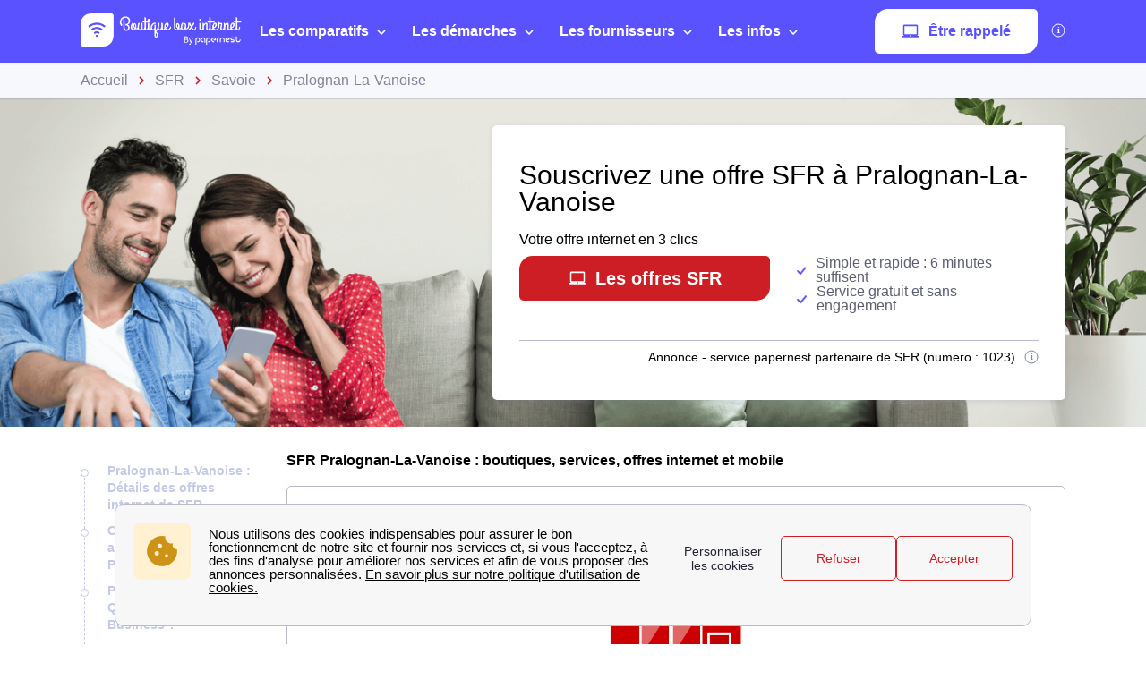

--- FILE ---
content_type: text/html; charset=utf-8
request_url: https://www.boutique-box-internet.fr/sfr/pralognan-la-vanoise-73710/
body_size: 81136
content:


<!DOCTYPE html>
<html prefix="og: http://ogp.me/ns#" lang="fr" xml:lang="fr">
    <head>
        <script type="module">
            window.environment = "prod";
            import "https://dr5mhzadyhq3d.cloudfront.net/upgrade/static/directories/build/js/sentry.1308f2b4d8c5.js";
        </script>

        <meta name="referrer" content="no-referrer-when-downgrade">
        
<meta charset="UTF-8">
<meta name='language' content='fr-FR'>
<meta name="viewport" content="width=device-width, initial-scale=1, minimum-scale=1, maximum-scale=1">


    <link rel="icon" type="image/png" href="https://dr5mhzadyhq3d.cloudfront.net/upgrade/media/upgrade/media/DIR5_favicon.png" />


<link rel="canonical" href="https://www.boutique-box-internet.fr/sfr/pralognan-la-vanoise-73710/" />


    <title>SFR Pralognan-La-Vanoise [73710] - boutique, offres et services</title>
    
        <meta name='title' content="SFR Pralognan-La-Vanoise : boutique, offres et services">
    
        <meta name='abstract' content="Découvrir SFR à Pralognan-La-Vanoise : les boutiques à proximité, les offres internet fibre, ADSL et les forfaits mobile. Tester son éligibilité fibre optique, et découvrir le service client de ce fournisseur internet.">
    
        <meta name='category' content="SFR">
    
        <meta name='pagename' content="SFR Pralognan-La-Vanoise : boutique, offres et services">
    
        <meta name='referrer' content="no-referrer-when-downgrade">
    
        <meta name='description' content="Découvrez SFR à Pralognan-La-Vanoise : boutiques à proximité, offres internet et mobile, test éligibilité fibre, service client">
    
        <meta name='google-site-verification' content="svh_P1HQ55AjaN3pvK080Fw8waO9A2w-NnYsqOy3Kn0">
    










<link type="text/css" rel="stylesheet" href="https://dr5mhzadyhq3d.cloudfront.net/upgrade/static/directories/build/css/critical_lugia.a4cc8dfe61fd.css" />

<link type="text/css" rel="stylesheet" href="https://dr5mhzadyhq3d.cloudfront.net/upgrade/static/directories/build/css/lugia.a134db58ca68.css" />

<style type="text/css">

    body.body#body {
    
        --c-primary: #CD1E25;
    
        --header-bg: #5a52ff;
    
        --cta-c-primary-reverse: #5a52ff;
    
}

   

    /* To fix top banner background image bug on IE11 [DIR-2596] */
    
       @media (min-width:768px){
           .city-banner__big-image{
               background-image:url("https://dr5mhzadyhq3d.cloudfront.net/upgrade/media/upgrade/media/top_banner_sfr_box1.webp")
            }
       }
        @media (-webkit-min-device-pixel-ratio:2) and (min-width:768px) and (max-width:1279px),(min-resolution:192dpi) and (min-width:768px) and (max-width:1279px){
            .city-banner__big-image{
                background-image:url("https://dr5mhzadyhq3d.cloudfront.net/upgrade/media/upgrade/media/top_banner_sfr_box1.webp");
            }
        }
        @media (min-width:1280px){
            .city-banner__big-image{
                background-position:50%;
                background-image:url("https://dr5mhzadyhq3d.cloudfront.net/upgrade/media/upgrade/media/top_banner_sfr_box1.webp");
            }
        }
        @media (-webkit-min-device-pixel-ratio:2) and (min-width:1280px),(min-resolution:192dpi) and (min-width:1280px){
            .city-banner__big-image{
                background-image:url("https://dr5mhzadyhq3d.cloudfront.net/upgrade/media/upgrade/media/top_banner_sfr_box1.webp");
            }
        }
    
</style>


    <script type="text/javascript" src="https://cdnjs.cloudflare.com/ajax/libs/Chart.js/2.7.3/Chart.min.js" async></script>


    </head>
    
    <body id="body" 
        data-theme="lugia" 
        
class="body 
 body--top-breadcrumbs
 lugia-theme
call-opened"

    >    
        <script src="/day_night_mode.js/?slug="></script>

        <script>
           !function(t,e){"object"==typeof exports&&"undefined"!=typeof module?e(exports):"function"==typeof define&&define.amd?define(["exports"],e):e(t.WHATWGFetch={})}(this,function(t){"use strict";var e={searchParams:"URLSearchParams"in self,iterable:"Symbol"in self&&"iterator"in Symbol,blob:"FileReader"in self&&"Blob"in self&&function(){try{return new Blob,!0}catch(t){return!1}}(),formData:"FormData"in self,arrayBuffer:"ArrayBuffer"in self};if(e.arrayBuffer)var r=["[object Int8Array]","[object Uint8Array]","[object Uint8ClampedArray]","[object Int16Array]","[object Uint16Array]","[object Int32Array]","[object Uint32Array]","[object Float32Array]","[object Float64Array]"],o=ArrayBuffer.isView||function(t){return t&&r.indexOf(Object.prototype.toString.call(t))>-1};function n(t){if("string"!=typeof t&&(t=String(t)),/[^a-z0-9\-#$%&'*+.^_`|~]/i.test(t))throw new TypeError("Invalid character in header field name");return t.toLowerCase()}function i(t){return"string"!=typeof t&&(t=String(t)),t}function s(t){var r={next:function(){var e=t.shift();return{done:void 0===e,value:e}}};return e.iterable&&(r[Symbol.iterator]=function(){return r}),r}function a(t){this.map={},t instanceof a?t.forEach(function(t,e){this.append(e,t)},this):Array.isArray(t)?t.forEach(function(t){this.append(t[0],t[1])},this):t&&Object.getOwnPropertyNames(t).forEach(function(e){this.append(e,t[e])},this)}function h(t){if(t.bodyUsed)return Promise.reject(new TypeError("Already read"));t.bodyUsed=!0}function f(t){return new Promise(function(e,r){t.onload=function(){e(t.result)},t.onerror=function(){r(t.error)}})}function u(t){var e=new FileReader,r=f(e);return e.readAsArrayBuffer(t),r}function d(t){if(t.slice)return t.slice(0);var e=new Uint8Array(t.byteLength);return e.set(new Uint8Array(t)),e.buffer}function c(){return this.bodyUsed=!1,this._initBody=function(t){var r;this._bodyInit=t,t?"string"==typeof t?this._bodyText=t:e.blob&&Blob.prototype.isPrototypeOf(t)?this._bodyBlob=t:e.formData&&FormData.prototype.isPrototypeOf(t)?this._bodyFormData=t:e.searchParams&&URLSearchParams.prototype.isPrototypeOf(t)?this._bodyText=t.toString():e.arrayBuffer&&e.blob&&((r=t)&&DataView.prototype.isPrototypeOf(r))?(this._bodyArrayBuffer=d(t.buffer),this._bodyInit=new Blob([this._bodyArrayBuffer])):e.arrayBuffer&&(ArrayBuffer.prototype.isPrototypeOf(t)||o(t))?this._bodyArrayBuffer=d(t):this._bodyText=t=Object.prototype.toString.call(t):this._bodyText="",this.headers.get("content-type")||("string"==typeof t?this.headers.set("content-type","text/plain;charset=UTF-8"):this._bodyBlob&&this._bodyBlob.type?this.headers.set("content-type",this._bodyBlob.type):e.searchParams&&URLSearchParams.prototype.isPrototypeOf(t)&&this.headers.set("content-type","application/x-www-form-urlencoded;charset=UTF-8"))},e.blob&&(this.blob=function(){var t=h(this);if(t)return t;if(this._bodyBlob)return Promise.resolve(this._bodyBlob);if(this._bodyArrayBuffer)return Promise.resolve(new Blob([this._bodyArrayBuffer]));if(this._bodyFormData)throw new Error("could not read FormData body as blob");return Promise.resolve(new Blob([this._bodyText]))},this.arrayBuffer=function(){return this._bodyArrayBuffer?h(this)||Promise.resolve(this._bodyArrayBuffer):this.blob().then(u)}),this.text=function(){var t,e,r,o=h(this);if(o)return o;if(this._bodyBlob)return t=this._bodyBlob,e=new FileReader,r=f(e),e.readAsText(t),r;if(this._bodyArrayBuffer)return Promise.resolve(function(t){for(var e=new Uint8Array(t),r=new Array(e.length),o=0;o<e.length;o++)r[o]=String.fromCharCode(e[o]);return r.join("")}(this._bodyArrayBuffer));if(this._bodyFormData)throw new Error("could not read FormData body as text");return Promise.resolve(this._bodyText)},e.formData&&(this.formData=function(){return this.text().then(p)}),this.json=function(){return this.text().then(JSON.parse)},this}a.prototype.append=function(t,e){t=n(t),e=i(e);var r=this.map[t];this.map[t]=r?r+", "+e:e},a.prototype.delete=function(t){delete this.map[n(t)]},a.prototype.get=function(t){return t=n(t),this.has(t)?this.map[t]:null},a.prototype.has=function(t){return this.map.hasOwnProperty(n(t))},a.prototype.set=function(t,e){this.map[n(t)]=i(e)},a.prototype.forEach=function(t,e){for(var r in this.map)this.map.hasOwnProperty(r)&&t.call(e,this.map[r],r,this)},a.prototype.keys=function(){var t=[];return this.forEach(function(e,r){t.push(r)}),s(t)},a.prototype.values=function(){var t=[];return this.forEach(function(e){t.push(e)}),s(t)},a.prototype.entries=function(){var t=[];return this.forEach(function(e,r){t.push([r,e])}),s(t)},e.iterable&&(a.prototype[Symbol.iterator]=a.prototype.entries);var l=["DELETE","GET","HEAD","OPTIONS","POST","PUT"];function y(t,e){var r,o,n=(e=e||{}).body;if(t instanceof y){if(t.bodyUsed)throw new TypeError("Already read");this.url=t.url,this.credentials=t.credentials,e.headers||(this.headers=new a(t.headers)),this.method=t.method,this.mode=t.mode,this.signal=t.signal,n||null==t._bodyInit||(n=t._bodyInit,t.bodyUsed=!0)}else this.url=String(t);if(this.credentials=e.credentials||this.credentials||"same-origin",!e.headers&&this.headers||(this.headers=new a(e.headers)),this.method=(r=e.method||this.method||"GET",o=r.toUpperCase(),l.indexOf(o)>-1?o:r),this.mode=e.mode||this.mode||null,this.signal=e.signal||this.signal,this.referrer=null,("GET"===this.method||"HEAD"===this.method)&&n)throw new TypeError("Body not allowed for GET or HEAD requests");this._initBody(n)}function p(t){var e=new FormData;return t.trim().split("&").forEach(function(t){if(t){var r=t.split("="),o=r.shift().replace(/\+/g," "),n=r.join("=").replace(/\+/g," ");e.append(decodeURIComponent(o),decodeURIComponent(n))}}),e}function b(t,e){e||(e={}),this.type="default",this.status=void 0===e.status?200:e.status,this.ok=this.status>=200&&this.status<300,this.statusText="statusText"in e?e.statusText:"OK",this.headers=new a(e.headers),this.url=e.url||"",this._initBody(t)}y.prototype.clone=function(){return new y(this,{body:this._bodyInit})},c.call(y.prototype),c.call(b.prototype),b.prototype.clone=function(){return new b(this._bodyInit,{status:this.status,statusText:this.statusText,headers:new a(this.headers),url:this.url})},b.error=function(){var t=new b(null,{status:0,statusText:""});return t.type="error",t};var m=[301,302,303,307,308];b.redirect=function(t,e){if(-1===m.indexOf(e))throw new RangeError("Invalid status code");return new b(null,{status:e,headers:{location:t}})},t.DOMException=self.DOMException;try{new t.DOMException}catch(e){t.DOMException=function(t,e){this.message=t,this.name=e;var r=Error(t);this.stack=r.stack},t.DOMException.prototype=Object.create(Error.prototype),t.DOMException.prototype.constructor=t.DOMException}function w(r,o){return new Promise(function(n,i){var s=new y(r,o);if(s.signal&&s.signal.aborted)return i(new t.DOMException("Aborted","AbortError"));var h=new XMLHttpRequest;function f(){h.abort()}h.onload=function(){var t,e,r={status:h.status,statusText:h.statusText,headers:(t=h.getAllResponseHeaders()||"",e=new a,t.replace(/\r?\n[\t ]+/g," ").split(/\r?\n/).forEach(function(t){var r=t.split(":"),o=r.shift().trim();if(o){var n=r.join(":").trim();e.append(o,n)}}),e)};r.url="responseURL"in h?h.responseURL:r.headers.get("X-Request-URL");var o="response"in h?h.response:h.responseText;n(new b(o,r))},h.onerror=function(){i(new TypeError("Network request failed"))},h.ontimeout=function(){i(new TypeError("Network request failed"))},h.onabort=function(){i(new t.DOMException("Aborted","AbortError"))},h.open(s.method,s.url,!0),"include"===s.credentials?h.withCredentials=!0:"omit"===s.credentials&&(h.withCredentials=!1),"responseType"in h&&e.blob&&(h.responseType="blob"),s.headers.forEach(function(t,e){h.setRequestHeader(e,t)}),s.signal&&(s.signal.addEventListener("abort",f),h.onreadystatechange=function(){4===h.readyState&&s.signal.removeEventListener("abort",f)}),h.send(void 0===s._bodyInit?null:s._bodyInit)})}w.polyfill=!0,self.fetch||(self.fetch=w,self.Headers=a,self.Request=y,self.Response=b),t.Headers=a,t.Request=y,t.Response=b,t.fetch=w,Object.defineProperty(t,"__esModule",{value:!0})});!function(e,n){"object"==typeof exports&&"undefined"!=typeof module?n():"function"==typeof define&&define.amd?define(n):n()}(0,function(){"use strict";function e(e){var n=this.constructor;return this.then(function(t){return n.resolve(e()).then(function(){return t})},function(t){return n.resolve(e()).then(function(){return n.reject(t)})})}function n(e){return!(!e||"undefined"==typeof e.length)}function t(){}function o(e){if(!(this instanceof o))throw new TypeError("Promises must be constructed via new");if("function"!=typeof e)throw new TypeError("not a function");this._state=0,this._handled=!1,this._value=undefined,this._deferreds=[],c(e,this)}function r(e,n){for(;3===e._state;)e=e._value;0!==e._state?(e._handled=!0,o._immediateFn(function(){var t=1===e._state?n.onFulfilled:n.onRejected;if(null!==t){var o;try{o=t(e._value)}catch(r){return void f(n.promise,r)}i(n.promise,o)}else(1===e._state?i:f)(n.promise,e._value)})):e._deferreds.push(n)}function i(e,n){try{if(n===e)throw new TypeError("A promise cannot be resolved with itself.");if(n&&("object"==typeof n||"function"==typeof n)){var t=n.then;if(n instanceof o)return e._state=3,e._value=n,void u(e);if("function"==typeof t)return void c(function(e,n){return function(){e.apply(n,arguments)}}(t,n),e)}e._state=1,e._value=n,u(e)}catch(r){f(e,r)}}function f(e,n){e._state=2,e._value=n,u(e)}function u(e){2===e._state&&0===e._deferreds.length&&o._immediateFn(function(){e._handled||o._unhandledRejectionFn(e._value)});for(var n=0,t=e._deferreds.length;t>n;n++)r(e,e._deferreds[n]);e._deferreds=null}function c(e,n){var t=!1;try{e(function(e){t||(t=!0,i(n,e))},function(e){t||(t=!0,f(n,e))})}catch(o){if(t)return;t=!0,f(n,o)}}var a=setTimeout;o.prototype["catch"]=function(e){return this.then(null,e)},o.prototype.then=function(e,n){var o=new this.constructor(t);return r(this,new function(e,n,t){this.onFulfilled="function"==typeof e?e:null,this.onRejected="function"==typeof n?n:null,this.promise=t}(e,n,o)),o},o.prototype["finally"]=e,o.all=function(e){return new o(function(t,o){function r(e,n){try{if(n&&("object"==typeof n||"function"==typeof n)){var u=n.then;if("function"==typeof u)return void u.call(n,function(n){r(e,n)},o)}i[e]=n,0==--f&&t(i)}catch(c){o(c)}}if(!n(e))return o(new TypeError("Promise.all accepts an array"));var i=Array.prototype.slice.call(e);if(0===i.length)return t([]);for(var f=i.length,u=0;i.length>u;u++)r(u,i[u])})},o.resolve=function(e){return e&&"object"==typeof e&&e.constructor===o?e:new o(function(n){n(e)})},o.reject=function(e){return new o(function(n,t){t(e)})},o.race=function(e){return new o(function(t,r){if(!n(e))return r(new TypeError("Promise.race accepts an array"));for(var i=0,f=e.length;f>i;i++)o.resolve(e[i]).then(t,r)})},o._immediateFn="function"==typeof setImmediate&&function(e){setImmediate(e)}||function(e){a(e,0)},o._unhandledRejectionFn=function(e){void 0!==console&&console&&console.warn("Possible Unhandled Promise Rejection:",e)};var l=function(){if("undefined"!=typeof self)return self;if("undefined"!=typeof window)return window;if("undefined"!=typeof global)return global;throw Error("unable to locate global object")}();"Promise"in l?l.Promise.prototype["finally"]||(l.Promise.prototype["finally"]=e):l.Promise=o});
        </script>

        

<template id="data-page">
    <template id="data-wcb"
        data-page-type="Directories"
        data-page-business-unit="SEO"
        data-page-segment="Verticality #1 - box"
        data-page-language-iso="fr"
        data-page-country-iso="FR"
    ></template>
</template>

        

<div class="sprite-container">
    <svg xmlns="http://www.w3.org/2000/svg" xmlns:xlink="http://www.w3.org/1999/xlink" xmlns:svgjs="http://svgjs.com/svgjs"><defs><style>
    .sprite-symbol-usage {display: none;}
    .sprite-symbol-usage:target {display: inline;}
  </style><symbol viewBox="0 0 6 10" id="arrow">
    <path fill="none" fill-rule="evenodd" stroke="currentColor" stroke-linejoin="round" stroke-width="1.5" d="M1 1l4 3.982L1 9" />
</symbol><symbol viewBox="0 0 6 10" id="arrow-green">
    <path fill="none" stroke="#18D7D2" stroke-linejoin="round" stroke-width="1.5" d="M1 1l4 3.982L1 9" />
</symbol><symbol viewBox="0 0 6 10" id="chevron-white-right">
    <path fill="none" fill-rule="evenodd" stroke="#FFFFFF" stroke-linejoin="round" stroke-width="1.5" d="M1 1l4 3.982L1 9" />
</symbol><symbol viewBox="0 0 10 6" id="chevron_down">
    <title>A9D52A3E-ECCC-4B8B-BE74-50B5C1360029</title>
    <g id="chevron_down_Page-1" stroke="none" stroke-width="1" fill="none" fill-rule="evenodd" stroke-linecap="round" stroke-linejoin="round">
        <g id="chevron_down_375_top_banner_mortgage_directories_LUGIA" transform="translate(-295.000000, -734.000000)" stroke="#5A52FF" stroke-width="1.8">
            <g id="chevron_down_Group-4" transform="translate(25.000000, 465.000000)">
                <g id="chevron_down_Component/Form/Imput/Waiting-Copy-7" transform="translate(25.000000, 235.000000)">
                    <g id="chevron_down_right_arrow" transform="translate(250.000000, 37.000000) rotate(90.000000) translate(-250.000000, -37.000000) translate(248.000000, 33.000000)">
                        <polyline id="chevron_down_Path-3" points="0 0 4 3.98227993 0 8" />
                    </g>
                </g>
            </g>
        </g>
    </g>
</symbol><symbol viewBox="0 0 10 6" id="chevron_up">
    <title>A2F62B14-D3A3-4C28-8614-A03EC8A0F9EB</title>
    <g id="chevron_up_Page-1" stroke="none" stroke-width="1" fill="none" fill-rule="evenodd" stroke-linecap="round" stroke-linejoin="round">
        <g id="chevron_up_375_top_banner_mortgage_directories_LUGIA_select" transform="translate(-295.000000, -734.000000)" stroke="#5A52FF" stroke-width="1.8">
            <g id="chevron_up_Group-4-Copy" transform="translate(25.000000, 465.000000)">
                <g id="chevron_up_Component/Form/Imput/Waiting-Copy-7" transform="translate(25.000000, 235.000000)">
                    <g id="chevron_up_right_arrow" transform="translate(250.000000, 37.000000) scale(1, -1) rotate(90.000000) translate(-250.000000, -37.000000) translate(248.000000, 33.000000)">
                        <polyline id="chevron_up_Path-3" points="0 0 4 3.98227993 0 8" />
                    </g>
                </g>
            </g>
        </g>
    </g>
</symbol><symbol viewBox="0 0 37 36" id="clock">
    <defs>
        <path id="clock_uo42xft0wa" d="M0 0.006L36.317 0.006 36.317 34.733 0 34.733z" />
    </defs>
    <g fill="none" fill-rule="evenodd">
        <g>
            <g>
                <g transform="translate(-30 -702) translate(30 702) translate(0 .167)">
                    
                    <path fill="currentColor" d="M20.261 6.297V4.811h3.434v1.484c-1.14-.136-2.293-.135-3.434.002m-1.83-3.889c0-.545.446-.989.994-.989h5.107c.548 0 .993.444.993.99 0 .545-.445.989-.993.989h-5.107c-.548 0-.993-.444-.993-.99M36.247 19.04c-.326-3.267-1.791-6.347-4.126-8.673-1.995-1.987-4.437-3.264-7.007-3.832V4.74c1.05-.26 1.83-1.207 1.83-2.332 0-1.324-1.082-2.402-2.412-2.402h-5.107c-1.33 0-2.412 1.078-2.412 2.402 0 1.125.78 2.071 1.83 2.332v1.8c-2.562.57-4.996 1.846-6.985 3.828-.436.433-.837.888-1.205 1.361-.018-.001-.035-.003-.054-.003H5.545c-.392 0-.71.317-.71.707 0 .39.318.707.71.707h4.143c-.52.867-.94 1.778-1.259 2.715H.71c-.391 0-.71.317-.71.707 0 .39.319.707.71.707h7.32c-.205.894-.322 1.803-.353 2.715H4.54c-.392 0-.71.317-.71.707 0 .39.318.707.71.707H7.7c.06.914.207 1.824.442 2.716H3.547c-.392 0-.71.316-.71.706 0 .39.318.707.71.707h5.048c.695 1.834 1.783 3.552 3.263 5.026 2.336 2.328 5.432 3.788 8.715 4.111.469.046.937.069 1.406.069 2.768 0 5.5-.798 7.82-2.302.328-.213.42-.65.207-.978-.214-.327-.654-.42-.982-.206-5.076 3.292-11.873 2.58-16.163-1.693-5.034-5.015-5.034-13.173 0-18.187 5.033-5.014 13.223-5.014 18.257 0 4.284 4.268 5.003 11.033 1.709 16.087-.214.327-.12.765.208.977.329.213.768.12.981-.207 1.76-2.7 2.553-5.962 2.231-9.184" mask="url(#clock_pf8zaks4ib)" />
                </g>
                <path fill="currentColor" d="M31.62 29.513c-.187 0-.37.076-.502.207-.132.132-.207.314-.207.5s.075.368.207.5.315.207.502.207c.186 0 .369-.075.501-.207s.208-.314.208-.5-.076-.368-.208-.5c-.132-.131-.315-.207-.501-.207M21.99 30.175c-5.286 0-9.586-4.283-9.586-9.548s4.3-9.548 9.585-9.548c5.286 0 9.585 4.283 9.585 9.548s-4.3 9.548-9.585 9.548m0-20.51c-6.067 0-11.004 4.918-11.004 10.962s4.937 10.961 11.004 10.961c6.068 0 11.004-4.917 11.004-10.961 0-6.044-4.936-10.961-11.004-10.961" transform="translate(-30 -702) translate(30 702)" />
                <path fill="currentColor" d="M21.99 21.41c-.434 0-.786-.352-.786-.783 0-.431.352-.783.785-.783.434 0 .786.352.786.783 0 .431-.352.783-.786.783m4.487-6.252l-3.513 3.5c-.294-.145-.624-.227-.974-.227s-.68.082-.973.227l-1.573-1.566c-.277-.276-.726-.276-1.003 0-.277.275-.277.723 0 .999l1.573 1.566c-.146.293-.228.622-.228.97 0 1.21.989 2.196 2.204 2.196 1.216 0 2.205-.985 2.205-2.196 0-.348-.083-.677-.228-.97l3.514-3.5c.276-.275.276-.723 0-.999-.278-.276-.727-.276-1.004 0M29.573 19.929h-.657c-.391 0-.71.316-.71.707 0 .39.319.706.71.706h.657c.392 0 .71-.316.71-.706 0-.39-.318-.707-.71-.707M15.062 19.912h-.657c-.392 0-.709.316-.709.706 0 .39.317.707.71.707h.656c.392 0 .71-.316.71-.707 0-.39-.318-.706-.71-.706M21.998 14.433c.391 0 .71-.316.71-.706v-.655c0-.39-.319-.707-.71-.707-.392 0-.71.317-.71.707v.655c0 .39.318.706.71.706M21.98 26.82c-.39 0-.709.317-.709.707v.655c0 .39.318.706.71.706.391 0 .709-.316.709-.706v-.655c0-.39-.318-.706-.71-.706M.71 24.28c-.187 0-.37.076-.502.207-.132.132-.208.314-.208.5s.076.368.208.5c.132.13.315.206.501.206.187 0 .37-.075.502-.207.132-.13.208-.313.208-.5 0-.185-.076-.367-.208-.499-.132-.131-.315-.207-.502-.207" transform="translate(-30 -702) translate(30 702)" />
            </g>
        </g>
    </g>
</symbol><mask id="clock_pf8zaks4ib" fill="#fff">
                        <use xlink:href="#clock_uo42xft0wa" />
                    </mask><symbol class="computer-svg" viewBox="0 0 24 24" id="computer">
    <path fill="currentColor" fill-rule="nonzero" d="M20 18c1.1 0 1.99-.9 1.99-2L22 5c0-1.1-.9-2-2-2H4c-1.1 0-2 .9-2 2v11c0 1.1.9 2 2 2H0c0 1.1.9 2 2 2h20c1.1 0 2-.9 2-2h-4zM4 5h16v11H4V5zm8 14c-.55 0-1-.45-1-1s.45-1 1-1 1 .45 1 1-.45 1-1 1z" />
</symbol><symbol viewBox="0 0 24 23" id="empty-star">
    <g fill="none" fill-rule="evenodd">
        
        <path fill="#DCDEE6" d="M22.479 7.648l-7.19-.146L12.93.789A1.164 1.164 0 0 0 11.82 0c-.51 0-.946.311-1.113.788l-2.36 6.714-7.19.146c-.51.01-.94.331-1.097.817a1.17 1.17 0 0 0 .414 1.306l5.72 4.292-2.076 6.793c-.111.361-.048.74.174 1.04.224.305.583.487.957.487.235 0 .466-.073.664-.21l5.906-4.066 5.907 4.066c.2.137.429.21.664.21a1.2 1.2 0 0 0 .958-.487c.22-.3.285-.68.174-1.04l-2.08-6.793 5.722-4.293c.408-.307.57-.82.413-1.305a1.163 1.163 0 0 0-1.097-.817z" mask="url(#empty-star_b)" />
    </g>
</symbol><mask id="empty-star_b" fill="#fff">
            <path id="empty-star_a" d="M0 22.383V0h23.634v22.383z" />
        </mask><symbol viewBox="0 0 11 20" id="facebook">
    <g fill="none" fill-rule="evenodd">
        
        <path d="M2.763 19.948l.015-8.618H.539a.528.528 0 0 1-.528-.526L0 8.026a.528.528 0 0 1 .528-.53h2.235V4.81C2.763 1.696 4.666 0 7.445 0h2.28c.292 0 .528.237.528.528v2.343a.528.528 0 0 1-.528.528h-1.4c-1.51 0-1.803.719-1.803 1.773v2.324h3.32c.317 0 .562.276.525.59l-.33 2.778a.528.528 0 0 1-.524.466H6.537l-.015 8.618" fill="currentColor" mask="url(#facebook_ab)" />
    </g>
</symbol><mask id="facebook_ab" fill="#fff">
            <path id="facebook_aa" d="M0 0h10.37v19.948H0z" />
        </mask><symbol viewBox="0 0 24 23" id="full-star">
    <g fill="none" fill-rule="evenodd">
        
        <path fill="currentColor" d="M23.575 8.465a1.163 1.163 0 0 0-1.097-.817l-7.189-.146L12.93.789a1.164 1.164 0 0 0-1.11-.79c-.51 0-.947.312-1.114.789L8.346 7.502l-7.19.146c-.51.01-.94.33-1.098.817A1.17 1.17 0 0 0 .472 9.77l5.72 4.292-2.076 6.793c-.11.36-.048.74.174 1.04.224.305.583.487.957.487.235 0 .466-.073.664-.21l5.906-4.066 5.907 4.066c.2.137.43.21.664.21h.001a1.2 1.2 0 0 0 .957-.487c.221-.3.285-.68.174-1.04l-2.079-6.793 5.721-4.293c.408-.307.57-.82.413-1.305" mask="url(#full-star_b)" />
    </g>
</symbol><mask id="full-star_b" fill="#fff">
            <path id="full-star_a" d="M0 22.383V0h23.634v22.383z" />
        </mask><symbol viewBox="0 0 23 23" id="half-star">
    <g fill="none">
        <path d="M11 18.364V-.764c.223.145.398.363.487.628l2.454 6.992 7.476.152c.524.006.985.35 1.141.851a1.215 1.215 0 0 1-.43 1.359l-5.95 4.472 2.163 7.076c.115.375.049.77-.181 1.083a1.247 1.247 0 0 1-.995.507h-.001a1.22 1.22 0 0 1-.691-.219L11 18.364z" fill="#DCDEE6" />
        <path d="M11.634 18.22V0c-.426.064-.788.36-.93.777L8.345 7.49l-7.189.146a1.163 1.163 0 0 0-1.097.817c-.157.484.005.997.413 1.304l5.721 4.293-2.079 6.793c-.11.36-.047.74.174 1.04a1.2 1.2 0 0 0 .957.487h.001c.234 0 .464-.073.664-.21l5.724-3.94z" fill="currentColor" />
    </g>
</symbol><symbol viewBox="0 0 16 16" id="info">
    <g fill="transparent" fill-rule="evenodd" transform="translate(1 1)">
        <text fill="currentColor" font-family="Avenir-Heavy, Avenir" font-size="10" font-weight="600">
            <tspan x="5.7" y="10">i</tspan>
        </text>
        <circle cx="7" cy="7" r="7" stroke="currentColor" />
    </g>
</symbol><symbol viewBox="0 0 38 35" fill="none" id="internet">
    <defs>
        <style>
            #internet .ecls-1,#internet .ecls-2,#internet .ecls-3,#internet .ecls-6{fill:none;stroke:currentColor;stroke-linecap:round;stroke-linejoin:round}#internet .ecls-1,#internet .ecls-3,#internet .ecls-6{stroke-width:1.4px}#internet .ecls-1{clip-rule:evenodd}#internet .ecls-2{stroke-width:1.2px}#internet .ecls-4{clip-path:url(#internet_eclip-path)}#internet .ecls-5{clip-path:url(#internet_eclip-path-2)}#internet .ecls-6{fill-rule:evenodd}#internet .ecls-7{clip-path:url(#internet_eclip-path-3)}#internet .ecls-8{clip-path:url(#internet_eclip-path-4)}#internet .ecls-9{clip-path:url(#internet_eclip-path-5)}#internet .ecls-10{clip-path:url(#internet_eclip-path-7)}
        </style>
        
        
        
        
        
        
    </defs>
    <path d="M19.2725 21.4877V9.59128M23.5496 4.32704C24.6784 5.7317 25.3105 7.61894 25.3105 9.58438C25.3105 11.5498 24.6784 13.4371 23.5496 14.8417M25.0698 1.688C26.7708 3.7942 27.7241 6.63013 27.7241 9.58438C27.7241 12.5386 26.7708 15.3746 25.0698 17.4807M21.8365 6.42721C22.5189 7.26783 22.9016 8.40226 22.9016 9.58438C22.9016 10.7665 22.5189 11.9009 21.8365 12.7415M15.0067 4.32704C13.8779 5.7317 13.2458 7.61894 13.2458 9.58438C13.2458 11.5498 13.8779 13.4371 15.0067 14.8417M13.4751 1.688C11.7795 3.79764 10.8299 6.63228 10.8299 9.58438C10.8299 12.5365 11.7795 15.3711 13.4751 17.4807M16.7198 6.42721C16.0374 7.26783 15.6546 8.40226 15.6546 9.58438C15.6546 10.7665 16.0374 11.9009 16.7198 12.7415M34.1914 33.688H4.02454C3.70474 33.6862 3.38839 33.6075 3.09365 33.4563C2.79892 33.3052 2.5316 33.0846 2.30705 32.8073C2.08251 32.53 1.90516 32.2014 1.7852 31.8404C1.66524 31.4793 1.60502 31.093 1.60802 30.7035V24.7623C1.60502 24.3728 1.66524 23.9865 1.7852 23.6254C1.90516 23.2644 2.08251 22.9358 2.30705 22.6585C2.5316 22.3812 2.79892 22.1606 3.09365 22.0095C3.38839 21.8583 3.70474 21.7796 4.02454 21.7778H34.1914C34.8363 21.7851 35.4526 22.1032 35.9055 22.6625C36.3584 23.2218 36.6109 23.9768 36.6079 24.7623V30.7035C36.6109 31.489 36.3584 32.244 35.9055 32.8033C35.4526 33.3626 34.8363 33.6807 34.1914 33.688Z" class="ecls-1" />
    <path fill-rule="evenodd" clip-rule="evenodd" class="ecls-6" d="M7.21255 27.9125C7.21029 28.2158 7.13424 28.5115 6.994 28.7622C6.85376 29.0129 6.65564 29.2073 6.42468 29.3208C6.19372 29.4344 5.94031 29.462 5.69648 29.4001C5.45265 29.3382 5.22935 29.1897 5.05483 28.9733C4.88031 28.7569 4.7624 28.4823 4.71601 28.1843C4.66962 27.8863 4.69683 27.5782 4.79421 27.299C4.89159 27.0198 5.05475 26.7821 5.26308 26.6158C5.4714 26.4496 5.71552 26.3623 5.96458 26.365C6.12996 26.3668 6.29342 26.4083 6.44564 26.4871C6.59786 26.5658 6.73585 26.6803 6.85174 26.824C6.96763 26.9677 7.05914 27.1378 7.12104 27.3246C7.18295 27.5113 7.21404 27.7111 7.21255 27.9125Z" />
    <path fill-rule="evenodd" clip-rule="evenodd" class="ecls-6" d="M12.2385 27.9125C12.2362 28.2153 12.1605 28.5104 12.0208 28.7608C11.881 29.0112 11.6836 29.2056 11.4533 29.3196C11.223 29.4335 10.9701 29.4619 10.7266 29.4012C10.4831 29.3405 10.2598 29.1933 10.0848 28.9783C9.90979 28.7633 9.79097 28.49 9.74329 28.1929C9.69561 27.8958 9.72121 27.5881 9.81684 27.3087C9.91248 27.0292 10.0739 26.7905 10.2807 26.6226C10.4876 26.4547 10.7306 26.365 10.9792 26.365C11.3142 26.3687 11.6345 26.5333 11.8703 26.8231C12.1062 27.113 12.2385 27.5045 12.2385 27.9125Z" />
    <path fill-rule="evenodd" clip-rule="evenodd" class="ecls-6" d="M18.5011 27.9125C18.4988 28.2158 18.4228 28.5115 18.2825 28.7622C18.1423 29.0129 17.9441 29.2073 17.7132 29.3208C17.4822 29.4344 17.2288 29.462 16.985 29.4001C16.7412 29.3382 16.5179 29.1897 16.3433 28.9733C16.1688 28.7569 16.0509 28.4823 16.0045 28.1843C15.9581 27.8863 15.9853 27.5782 16.0827 27.299C16.1801 27.0198 16.3433 26.7821 16.5516 26.6158C16.7599 26.4496 17.004 26.3623 17.2531 26.365C17.4185 26.3668 17.5819 26.4083 17.7342 26.4871C17.8864 26.5658 18.0244 26.6803 18.1403 26.824C18.2561 26.9677 18.3476 27.1378 18.4096 27.3246C18.4715 27.5113 18.5026 27.7111 18.5011 27.9125Z" />
    <path fill-rule="evenodd" clip-rule="evenodd" class="ecls-6" d="M24.7749 27.9125C24.7726 28.2153 24.6969 28.5104 24.5571 28.7608C24.4174 29.0112 24.22 29.2056 23.9897 29.3196C23.7594 29.4335 23.5065 29.4619 23.263 29.4012C23.0195 29.3405 22.7961 29.1933 22.6211 28.9783C22.4462 28.7633 22.3273 28.49 22.2797 28.1929C22.232 27.8958 22.2576 27.5881 22.3532 27.3087C22.4489 27.0292 22.6103 26.7905 22.8171 26.6226C23.0239 26.4547 23.267 26.365 23.5156 26.365C23.6819 26.365 23.8466 26.4052 24.0001 26.4831C24.1536 26.561 24.293 26.6752 24.4101 26.8191C24.5271 26.963 24.6197 27.1337 24.6823 27.3214C24.7449 27.509 24.7764 27.71 24.7749 27.9125Z" />
</symbol><clipPath id="internet_eclip-path">
            <path class="ecls-1" d="M14.38 32.82a1.11 1.11 0 1 1-1.1-1.12 1.11 1.11 0 0 1 1.1 1.12" />
        </clipPath><clipPath id="internet_eclip-path-2">
            <path class="ecls-2" d="M8.44 12.84h33v25h-33z" />
        </clipPath><clipPath id="internet_eclip-path-3">
            <path class="ecls-1" d="M18.81 32.82a1.11 1.11 0 1 1-1.11-1.12 1.12 1.12 0 0 1 1.11 1.12" />
        </clipPath><clipPath id="internet_eclip-path-4">
            <path class="ecls-2" d="M7.64 8.36h40.01v30.31H7.64z" />
        </clipPath><clipPath id="internet_eclip-path-5">
            <path class="ecls-1" d="M24.33 32.82a1.11 1.11 0 1 1-1.1-1.12 1.11 1.11 0 0 1 1.1 1.12" />
        </clipPath><clipPath id="internet_eclip-path-7">
            <path class="ecls-1" d="M29.86 32.82a1.11 1.11 0 1 1-1.11-1.12 1.11 1.11 0 0 1 1.11 1.12" />
        </clipPath><symbol viewBox="0 0 40 35" fill="none" id="letter">
<g clip-path="url(#letter_clip0_3_38)">

<g mask="url(#letter_mask0_3_38)">
<path fill-rule="evenodd" clip-rule="evenodd" d="M0 15.4583V34.867H40V15.4583L19.9872 4.375L0 15.4583Z" fill="#DA9C44" />
<path fill-rule="evenodd" clip-rule="evenodd" d="M4.10255 0.291656H36.4102C36.6822 0.291656 36.9431 0.414572 37.1355 0.633365C37.3278 0.852157 37.4359 1.1489 37.4359 1.45832V28.2917C37.4359 28.9357 36.9764 29.4583 36.4102 29.4583H4.10255C3.53639 29.4583 3.0769 28.9357 3.0769 28.2917V1.45832C3.0769 1.1489 3.18497 0.852157 3.37731 0.633365C3.56966 0.414572 3.83053 0.291656 4.10255 0.291656Z" fill="#EBEDF6" />
<path fill-rule="evenodd" clip-rule="evenodd" d="M3.0769 1.45832V3.20832H4.61537L6.66665 0.291656H4.10255C3.83053 0.291656 3.56966 0.414572 3.37731 0.633365C3.18497 0.852157 3.0769 1.1489 3.0769 1.45832ZM29.2308 0.291656L27.1794 3.20832H30.7692L32.8205 0.291656H29.2308ZM13.8461 3.20832H17.4359L19.4871 0.291656H15.8974L13.8461 3.20832ZM36.4102 0.291656H35.8974L33.8461 3.20832H37.4359V1.45832C37.4359 1.1489 37.3278 0.852157 37.1355 0.633365C36.9431 0.414572 36.6822 0.291656 36.4102 0.291656ZM7.17947 3.20832H10.7692L12.8205 0.291656H9.23076L7.17947 3.20832ZM20.5128 3.20832H24.1026L26.1538 0.291656H22.5641L20.5128 3.20832Z" fill="#5A52FF" />
<path fill-rule="evenodd" clip-rule="evenodd" d="M23.3333 10.2083H32.0513C32.2553 10.2083 32.451 10.1161 32.5952 9.95205C32.7395 9.78795 32.8205 9.56539 32.8205 9.33332C32.8205 9.10126 32.7395 8.8787 32.5952 8.71461C32.451 8.55051 32.2553 8.45832 32.0513 8.45832H23.3333C23.1293 8.45832 22.9337 8.55051 22.7894 8.71461C22.6451 8.8787 22.5641 9.10126 22.5641 9.33332C22.5641 9.56539 22.6451 9.78795 22.7894 9.95205C22.9337 10.1161 23.1293 10.2083 23.3333 10.2083ZM14.8718 10.2077C15.438 10.2077 15.8974 9.68507 15.8974 9.04107C15.8974 8.39707 15.438 7.8744 14.8718 7.8744C14.3057 7.8744 13.8462 8.39707 13.8462 9.04107C13.8462 9.68507 14.3057 10.2077 14.8718 10.2077ZM14.3677 13.1017L14.7174 15.193L11.7949 10.2077L7.69232 17.2078C7.69232 17.8523 10.3323 18.3745 13.5898 18.3745C16.8472 18.3745 19.4872 17.8523 19.4872 17.2078L15.8974 11.3745L14.3677 13.1017ZM30.5129 15.4583H23.3333C23.1293 15.4583 22.9337 15.5505 22.7894 15.7146C22.6451 15.8787 22.5641 16.1013 22.5641 16.3333C22.5641 16.5654 22.6451 16.7879 22.7894 16.9521C22.9337 17.1162 23.1293 17.2083 23.3333 17.2083H30.5129C30.7169 17.2083 30.9125 17.1162 31.0568 16.9521C31.201 16.7879 31.2821 16.5654 31.2821 16.3333C31.2821 16.1013 31.201 15.8787 31.0568 15.7146C30.9125 15.5505 30.7169 15.4583 30.5129 15.4583ZM32.0513 11.9583H23.3333C23.1293 11.9583 22.9337 12.0505 22.7894 12.2146C22.6451 12.3787 22.5641 12.6013 22.5641 12.8333C22.5641 13.0654 22.6451 13.2879 22.7894 13.4521C22.9337 13.6162 23.1293 13.7083 23.3333 13.7083H32.0513C32.2553 13.7083 32.451 13.6162 32.5952 13.4521C32.7395 13.2879 32.8205 13.0654 32.8205 12.8333C32.8205 12.6013 32.7395 12.3787 32.5952 12.2146C32.451 12.0505 32.2553 11.9583 32.0513 11.9583Z" fill="#81859A" />
<path fill-rule="evenodd" clip-rule="evenodd" d="M40 34.284V15.4586L19.9872 26.5413L0 15.4586V34.8673" fill="#F4B459" />
<path fill-rule="evenodd" clip-rule="evenodd" d="M40 34.8673V15.4586L4.91846 34.9571" fill="#F6C37A" />
</g>
</g>
<defs>

</defs>
</symbol><mask id="letter_mask0_3_38" style="mask-type:luminance" maskUnits="userSpaceOnUse" x="0" y="0" width="40" height="35">
<path d="M40 0H0V35H40V0Z" fill="white" />
</mask><clipPath id="letter_clip0_3_38">
<rect width="40" height="35" fill="white" />
</clipPath><symbol viewBox="0 0 37 40" id="light">
<defs><path id="light_a" d="M.128.011h25.88v38.546H.128z" /><path id="light_c" d="M0 .032h3.045v1.505H0z" /></defs><g fill="none" fill-rule="evenodd"><g transform="translate(4.439 .18)"><path fill="currentColor" d="M18.396 28.017H7.74a.757.757 0 01-.761-.753c0-.415.341-.752.76-.752h10.657c.42 0 .761.337.761.752 0 .416-.34.753-.76.753zm0 6.023H7.74c-.42 0-.761-.338-.761-.753s.341-.753.76-.753h10.657c.42 0 .761.338.761.753s-.34.753-.76.753zm-3.044 3.011h-4.567c-.993 0-1.839-.63-2.153-1.505h8.872a2.285 2.285 0 01-2.152 1.505zm-6.85-6.022h9.133v-1.506H8.501v1.506zm-.047-15.585a5.241 5.241 0 01-.21-4.874 5.37 5.37 0 013.944 2.272 6.742 6.742 0 00-.354 5.092 5.34 5.34 0 01-3.38-2.49zm9.436-4.874a5.241 5.241 0 01-.21 4.874 5.352 5.352 0 01-4.162 2.616 5.238 5.238 0 01.208-4.874 5.358 5.358 0 014.164-2.616zM13.068.011a12.973 12.973 0 00-9.924 4.587c-.27.319-.227.793.095 1.06s.802.225 1.072-.094a11.448 11.448 0 018.757-4.047c6.296 0 11.418 5.066 11.418 11.293 0 4.355-2.462 8.247-6.423 10.157a.752.752 0 00-.428.677v1.362H13.83V19.54a6.88 6.88 0 005.171-3.344 6.73 6.73 0 000-6.775.76.76 0 00-.659-.377 6.91 6.91 0 00-5.272 2.453 6.917 6.917 0 00-5.273-2.453.763.763 0 00-.66.377 6.738 6.738 0 000 6.775 6.883 6.883 0 005.17 3.344v5.465H8.502v-1.362a.752.752 0 00-.428-.677c-3.961-1.91-6.422-5.802-6.422-10.157 0-.496.033-.997.099-1.49a.756.756 0 00-.656-.846.761.761 0 00-.854.648 12.652 12.652 0 001.912 8.562 12.916 12.916 0 004.827 4.42v1.031a2.265 2.265 0 00-1.523 2.13c0 .98.637 1.817 1.523 2.128v1.765a2.265 2.265 0 00-1.523 2.13c0 1.001.664 1.853 1.58 2.147.309 1.77 1.871 3.122 3.749 3.122h4.567c1.877 0 3.44-1.352 3.749-3.122a2.265 2.265 0 001.579-2.148c0-.981-.637-1.818-1.523-2.129v-1.765a2.263 2.263 0 001.523-2.129c0-.981-.637-1.818-1.523-2.129v-1.03a12.932 12.932 0 004.827-4.42 12.658 12.658 0 002.024-6.875C26.008 5.752 20.203.01 13.068.01z" mask="url(#light_b)" /></g><g transform="translate(0 12.205)"><path fill="currentColor" d="M2.283.032H.761A.757.757 0 000 .784c0 .416.34.753.761.753h1.522a.757.757 0 00.762-.753.757.757 0 00-.762-.752" mask="url(#light_d)" /></g><path fill="currentColor" d="M6.204 23.104l-1.077 1.064a.749.749 0 000 1.065.766.766 0 001.077 0l1.077-1.064a.748.748 0 000-1.065.768.768 0 00-1.077 0m22.606 0a.768.768 0 00-1.077 0 .748.748 0 000 1.065l1.076 1.064c.149.147.344.22.539.22.194 0 .39-.073.538-.22a.747.747 0 000-1.064l-1.077-1.065zm5.442-10.868H32.73c-.42 0-.761.337-.761.753s.34.753.761.753h1.522c.42 0 .762-.337.762-.753s-.341-.753-.762-.753m-5.981-9.141a.76.76 0 00.538-.22l1.077-1.065a.748.748 0 000-1.065.77.77 0 00-1.077 0L27.733 1.81a.748.748 0 000 1.065c.149.147.343.22.538.22m-22.067-.22a.766.766 0 001.077 0 .748.748 0 000-1.065L6.204.745a.77.77 0 00-1.077 0 .748.748 0 000 1.065l1.077 1.065zm.152 4.509c-.42 0-.761.337-.761.753s.341.753.762.753c.42 0 .76-.337.76-.753s-.34-.753-.76-.753z" /></g>
</symbol><mask id="light_b" fill="#fff"><use xlink:href="#light_a" /></mask><mask id="light_d" fill="#fff"><use xlink:href="#light_c" /></mask><symbol viewBox="0 0 382 382" class="" id="linkedin">
    <g>
        <path style="" d="M347.445,0H34.555C15.471,0,0,15.471,0,34.555v312.889C0,366.529,15.471,382,34.555,382h312.889  C366.529,382,382,366.529,382,347.444V34.555C382,15.471,366.529,0,347.445,0z M118.207,329.844c0,5.554-4.502,10.056-10.056,10.056  H65.345c-5.554,0-10.056-4.502-10.056-10.056V150.403c0-5.554,4.502-10.056,10.056-10.056h42.806  c5.554,0,10.056,4.502,10.056,10.056V329.844z M86.748,123.432c-22.459,0-40.666-18.207-40.666-40.666S64.289,42.1,86.748,42.1  s40.666,18.207,40.666,40.666S109.208,123.432,86.748,123.432z M341.91,330.654c0,5.106-4.14,9.246-9.246,9.246H286.73  c-5.106,0-9.246-4.14-9.246-9.246v-84.168c0-12.556,3.683-55.021-32.813-55.021c-28.309,0-34.051,29.066-35.204,42.11v97.079  c0,5.106-4.139,9.246-9.246,9.246h-44.426c-5.106,0-9.246-4.14-9.246-9.246V149.593c0-5.106,4.14-9.246,9.246-9.246h44.426  c5.106,0,9.246,4.14,9.246,9.246v15.655c10.497-15.753,26.097-27.912,59.312-27.912c73.552,0,73.131,68.716,73.131,106.472  L341.91,330.654L341.91,330.654z" fill="#5a52ff" data-original="#0077b7" class="" />
    </g>
</symbol><symbol viewBox="0 0 50 50" id="lock">
    <defs>
        <style>#lock .bcls-1{fill:none;stroke:currentColor;stroke-linecap:round;stroke-linejoin:round;stroke-width:1.4px}</style>
    </defs>
    <path class="bcls-1" d="M19 16.6a5.31 5.31 0 0 1 10.6 0v5.26m-12.85 0a2.48 2.48 0 0 0-2.51 2.47l1.11 11.55a2.48 2.48 0 0 0 2.51 2.47H30.7a2.51 2.51 0 0 0 2.52-2.5l1.11-11.53a2.47 2.47 0 0 0-2.51-2.46z" />
    <path class="bcls-1" d="M25.58 33.64H23l-.49-4.08a1.81 1.81 0 0 1 3.61 0z" />
</symbol><symbol viewBox="0 0 24 24" class="" id="medium">
    <g>
        <path d="m22.085 4.733 1.915-1.832v-.401h-6.634l-4.728 11.768-5.379-11.768h-6.956v.401l2.237 2.693c.218.199.332.49.303.783v10.583c.069.381-.055.773-.323 1.05l-2.52 3.054v.396h7.145v-.401l-2.52-3.049c-.273-.278-.402-.663-.347-1.05v-9.154l6.272 13.659h.729l5.393-13.659v10.881c0 .287 0 .346-.188.534l-1.94 1.877v.402h9.412v-.401l-1.87-1.831c-.164-.124-.249-.332-.214-.534v-13.467c-.035-.203.049-.411.213-.534z" fill="#5a52ff" data-original="#212121" style="" class="" />
    </g>
</symbol><symbol viewBox="0 0 24 24" id="phone">
    <path fill="currentColor" fill-rule="evenodd" d="M22.223 15.985c-1.511 0-2.993-.237-4.4-.7-.62-.212-1.373-.024-1.766.38l-2.828 2.133C9.968 16.075 7.9 14.008 6.2 10.772L8.29 7.997a1.79 1.79 0 0 0 .44-1.815 14.006 14.006 0 0 1-.702-4.405C8.028.797 7.23 0 6.25 0H1.778C.797 0 0 .797 0 1.777 0 14.031 9.969 24 22.223 24A1.78 1.78 0 0 0 24 22.222v-4.46c0-.98-.797-1.777-1.777-1.777" />
</symbol><symbol viewBox="0 0 35 35" id="piggy">
    <g fill="none" fill-rule="evenodd">
        <g fill="currentColor">
            <g>
                <path d="M28.816 9.59l-.756 3.2c-.502-.41-1.04-.775-1.606-1.087.372-1.07 1.28-1.865 2.362-2.113m3.948 7.64l-1.565-.197c-.475-1.163-1.158-2.24-2.008-3.17l1.15-4.874c.048-.2 0-.41-.127-.572-.127-.162-.322-.256-.528-.256h-.149c-1.91 0-3.63 1.201-4.307 2.964-.479-.19-.971-.347-1.473-.466-.362-.086-.725.138-.81.5-.086.362.138.725.5.81 1.714.406 3.244 1.273 4.45 2.476.043.065.098.122.163.168.878.922 1.573 2.029 2.023 3.269.087.237.299.407.55.438l1.964.246c.307.038.538.3.538.61v3.395c0 .31-.231.572-.538.61l-1.82.229c-.262.032-.48.215-.56.467-.54 1.725-1.565 3.25-2.966 4.411-.155.128-.244.318-.244.519v3.722c0 .334-.272.606-.606.606h-3.906c-.335 0-.606-.272-.606-.606V31.11c0-.372-.302-.673-.674-.673h-5.658c-.372 0-.674.301-.674.673v1.42c0 .333-.271.605-.606.605h-3.906c-.334 0-.606-.272-.606-.606v-2.628c0-.247-.135-.474-.352-.592-3.023-1.641-4.9-4.795-4.9-8.231 0-5.16 4.198-9.36 9.359-9.36h.843c.372 0 .674-.301.674-.673 0-.372-.302-.673-.674-.673h-.843c-5 0-9.21 3.444-10.382 8.085h-.493c-.91 0-1.65-.74-1.65-1.65 0-.91.74-1.65 1.65-1.65.372 0 .673-.302.673-.674 0-.372-.301-.673-.673-.673C1.345 13.81 0 15.154 0 16.807c0 1.652 1.345 2.997 2.997 2.997h.245c-.05.418-.077.843-.077 1.274 0 3.795 2.003 7.289 5.253 9.215v2.236c0 1.077.876 1.953 1.953 1.953h3.906c1.077 0 1.953-.876 1.953-1.953v-.745h4.311v.745c0 1.077.877 1.953 1.953 1.953h3.907c1.077 0 1.953-.876 1.953-1.953v-3.412c1.367-1.202 2.4-2.72 3.01-4.424l1.4-.175c.98-.122 1.718-.96 1.718-1.947v-3.395c0-.987-.739-1.824-1.718-1.947" transform="translate(-30 -820) translate(30 820)" />
                <path d="M26.81 18.054c.124-.125.196-.3.196-.476 0-.177-.071-.351-.197-.476-.125-.126-.299-.198-.476-.198s-.35.072-.476.198c-.125.125-.198.299-.198.476s.073.35.198.476c.125.125.299.197.476.197s.35-.072.476-.197M19.75 3.929c-.373 0-.674.301-.674.673v2.671c0 .372.301.674.673.674.372 0 .674-.302.674-.674v-2.67c0-.373-.302-.674-.674-.674M19.75 2.832c.176 0 .35-.072.475-.197.125-.126.198-.3.198-.476 0-.178-.072-.35-.198-.477-.125-.125-.299-.197-.476-.197s-.35.072-.476.197c-.125.126-.197.3-.197.477s.072.35.197.476c.125.125.299.197.476.197M14.278 2.492c.372 0 .673-.302.673-.674V.673c0-.372-.301-.673-.673-.673-.372 0-.674.301-.674.673v1.145c0 .372.302.674.674.674M7.004 21.783c.372-.003.672-.306.67-.678v-.027c0-.372-.302-.674-.674-.674-.372 0-.673.302-.673.674v.036c.002.37.303.669.673.669h.004zM9.954 27.527c.11.067.23.099.35.099.227 0 .449-.115.576-.324.193-.317.092-.732-.225-.925-1.171-.713-2.085-1.807-2.573-3.082-.134-.348-.523-.522-.87-.388-.348.133-.521.522-.388.87.594 1.552 1.706 2.884 3.13 3.75M14.278 4.583c.817 0 1.481.665 1.481 1.482s-.664 1.481-1.481 1.481c-.817 0-1.482-.664-1.482-1.481 0-.817.665-1.482 1.482-1.482m0 4.31c1.56 0 2.828-1.269 2.828-2.828 0-1.56-1.269-2.829-2.828-2.829-1.56 0-2.829 1.269-2.829 2.829 0 1.56 1.269 2.828 2.829 2.828M19.75 11.314c.816 0 1.48.665 1.48 1.482s-.664 1.482-1.48 1.482c-.818 0-1.482-.665-1.482-1.482s.664-1.482 1.481-1.482m-2.408 2.964h-3.333c-.372 0-.673.301-.673.673 0 .372.301.674.673.674h8.756c.371 0 .673-.302.673-.674 0-.372-.302-.673-.673-.673h-.607c.267-.431.42-.939.42-1.482 0-1.56-1.268-2.829-2.828-2.829-1.56 0-2.828 1.27-2.828 2.829 0 .543.154 1.05.42 1.482" transform="translate(-30 -820) translate(30 820)" />
            </g>
        </g>
    </g>
</symbol><symbol viewBox="0 0 24 23" id="purple-star">
    <g fill="none" fill-rule="evenodd">
        
        <path fill="#5A52FF" d="M23.575 8.465a1.163 1.163 0 0 0-1.097-.817l-7.189-.146L12.93.789a1.164 1.164 0 0 0-1.11-.79c-.51 0-.947.312-1.114.789L8.346 7.502l-7.19.146c-.51.01-.94.33-1.098.817A1.17 1.17 0 0 0 .472 9.77l5.72 4.292-2.076 6.793c-.11.36-.048.74.174 1.04.224.305.583.487.957.487.235 0 .466-.073.664-.21l5.906-4.066 5.907 4.066c.2.137.43.21.664.21h.001a1.2 1.2 0 0 0 .957-.487c.221-.3.285-.68.174-1.04l-2.079-6.793 5.721-4.293c.408-.307.57-.82.413-1.305" mask="url(#purple-star_b)" />
    </g>
</symbol><mask id="purple-star_b" fill="#fff">
            <path id="purple-star_a" d="M0 22.383V0h23.634v22.383z" />
        </mask><symbol viewBox="0 0 5 8" id="table-arrow">
    <path fill="none" fill-rule="evenodd" stroke="#5A52FF" stroke-linejoin="round" stroke-width="1.5" d="M1 1l3 2.987L1 7" />
</symbol><symbol viewBox="0 0 21 21" id="trustpilot_star_empty">
    <g id="trustpilot_star_empty_AB-Tests-SEO---Annuaires" stroke="none" stroke-width="1" fill="none" fill-rule="evenodd">
        <g id="trustpilot_star_empty_375_seo_ab_test_testimonies_cities_pages_dir_developp" transform="translate(-132.000000, -969.000000)" fill-rule="nonzero">
            <g id="trustpilot_star_empty_Group-37" transform="translate(0.000000, 867.000000)">
                <g id="trustpilot_star_empty_Group-30" transform="translate(132.679998, 102.000000)">
                    <path d="M17.8139895,20.2239993 L2.41000985,20.2239993 C1.08450443,20.2239993 -6.78568313e-13,19.1394949 -6.78568313e-13,17.8139895 L-6.78568313e-13,2.41000985 C-6.78568313e-13,1.08450443 1.08450443,2.30926389e-13 2.41000985,2.30926389e-13 L17.8139895,2.30926389e-13 C19.1394949,2.30926389e-13 20.2239993,1.08450443 20.2239993,2.41000985 L20.2239993,17.8139895 C20.2239993,19.1394949 19.1394949,20.2239993 17.8139895,20.2239993 Z" id="trustpilot_star_empty_Path" fill="#81859A" />
                    <path d="M15.4700223,8.51578317 L11.376165,8.51578317 L10.1180528,4.66120469 C10.0182026,4.34493158 9.57886181,4.34493158 9.47901163,4.66120469 L8.22089939,8.51578317 L4.12704209,8.51578317 C3.80752152,8.51578317 3.66773127,8.93089162 3.92734173,9.12856231 L7.22239761,11.5006106 L5.96428536,15.3551891 C5.86443519,15.6714622 6.22389583,15.9284341 6.48350629,15.7307634 L9.77856216,13.3587151 L13.0935881,15.7307634 C13.3531985,15.9284341 13.7126592,15.6714622 13.612809,15.3551891 L12.3546968,11.5006106 L15.6497526,9.12856231 C15.9293331,8.93089162 15.7895429,8.51578317 15.4700223,8.51578317 Z" id="trustpilot_star_empty_Path" fill="#FFFFFF" />
                    <polygon id="trustpilot_star_empty_Path" fill="#81859A" points="13.2719996 12.2255299 12.8824105 11.1042396 10.1119997 13.0002396" />
                </g>
            </g>
        </g>
    </g>
</symbol><symbol viewBox="0 0 21 21" id="trustpilot_star_full">
    <g id="trustpilot_star_full_AB-Tests-SEO---Annuaires" stroke="none" stroke-width="1" fill="none" fill-rule="evenodd">
        <g id="trustpilot_star_full_375_seo_ab_test_testimonies_cities_pages_dir_developp" transform="translate(-108.000000, -969.000000)" fill-rule="nonzero">
            <g id="trustpilot_star_full_Group-37" transform="translate(0.000000, 867.000000)">
                <g id="trustpilot_star_full_Group-41" transform="translate(108.031998, 102.000000)">
                    <path d="M17.8139895,20.2239993 L2.41000985,20.2239993 C1.08450443,20.2239993 -6.78568313e-13,19.1394949 -6.78568313e-13,17.8139895 L-6.78568313e-13,2.41000985 C-6.78568313e-13,1.08450443 1.08450443,2.30926389e-13 2.41000985,2.30926389e-13 L17.8139895,2.30926389e-13 C19.1394949,2.30926389e-13 20.2239993,1.08450443 20.2239993,2.41000985 L20.2239993,17.8139895 C20.2239993,19.1394949 19.1394949,20.2239993 17.8139895,20.2239993 Z" id="trustpilot_star_full_Path" fill="#00B67A" />
                    <path d="M16.1020223,8.51578317 L12.008165,8.51578317 L10.7500527,4.66120469 C10.6502026,4.34493158 10.2108618,4.34493158 10.1110116,4.66120469 L8.85289937,8.51578317 L4.75904207,8.51578317 C4.4395215,8.51578317 4.29973125,8.93089162 4.55934171,9.12856231 L7.85439759,11.5006106 L6.59628534,15.3551891 C6.49643517,15.6714622 6.85589581,15.9284341 7.11550627,15.7307634 L10.4105621,13.3587151 L13.7255881,15.7307634 C13.9851985,15.9284341 14.3446592,15.6714622 14.244809,15.3551891 L12.9866967,11.5006106 L16.2817526,9.12856231 C16.5613331,8.93089162 16.4215429,8.51578317 16.1020223,8.51578317 Z" id="trustpilot_star_full_Path" fill="#FFFFFF" />
                    <polygon id="trustpilot_star_full_Path" fill="#00B67A" points="13.9039995 12.2255299 13.5144105 11.1042396 10.7439997 13.0002396" />
                </g>
            </g>
        </g>
    </g>
</symbol><symbol viewBox="0 0 21 21" id="trustpilot_star_half">
    <g id="trustpilot_star_half_AB-Tests-SEO---Annuaires" stroke="none" stroke-width="1" fill="none" fill-rule="evenodd">
        <g id="trustpilot_star_half_375_seo_ab_test_testimonies_cities_pages_dir_developp" transform="translate(-156.000000, -969.000000)">
            <g id="trustpilot_star_half_Group-37" transform="translate(0.000000, 867.000000)">
                <g id="trustpilot_star_half_Group-43" transform="translate(156.695997, 102.000000)">
                    <path d="M17.8139895,20.2239993 L2.41000985,20.2239993 C1.08450443,20.2239993 -6.78568313e-13,19.1394949 -6.78568313e-13,17.8139895 L-6.78568313e-13,2.41000985 C-6.78568313e-13,1.08450443 1.08450443,2.30926389e-13 2.41000985,2.30926389e-13 L17.8139895,2.30926389e-13 C19.1394949,2.30926389e-13 20.2239993,1.08450443 20.2239993,2.41000985 L20.2239993,17.8139895 C20.2239993,19.1394949 19.1394949,20.2239993 17.8139895,20.2239993 Z" id="trustpilot_star_half_Path" fill="#00B67A" fill-rule="nonzero" />
                    <path d="M12.3240061,-3.64153152e-13 L20.2240063,-3.64153152e-13 L20.2240063,-3.64153152e-13 L20.2240063,20.3 L12.3240061,20.3 C11.0150912,20.3 9.95400603,19.2389148 9.95400603,17.9299999 L9.95400603,2.37000006 C9.95400603,1.06108517 11.0150912,-3.63468619e-13 12.3240061,-3.64153152e-13 Z" id="trustpilot_star_half_Rectangle" fill="#81859A" transform="translate(15.089006, 10.150000) scale(-1, 1) translate(-15.089006, -10.150000) " />
                    <path d="M15.4563569,8.51578317 L11.3672902,8.51578317 L10.1106501,4.66120469 C10.0109168,4.34493158 9.57209012,4.34493158 9.47235679,4.66120469 L8.21571677,8.51578317 L4.12665003,8.51578317 C3.80750336,8.51578317 3.66787669,8.93089162 3.92718336,9.12856231 L7.21838342,11.5006106 L5.96174339,15.3551891 C5.86201006,15.6714622 6.22105007,15.9284341 6.48035674,15.7307634 L9.77155679,13.3587151 L13.0827035,15.7307634 C13.3420102,15.9284341 13.7010502,15.6714622 13.6013169,15.3551891 L12.3446768,11.5006106 L15.6358769,9.12856231 C15.9350769,8.93089162 15.7954502,8.51578317 15.4563569,8.51578317 Z" id="trustpilot_star_half_Path" fill="#FFFFFF" fill-rule="nonzero" />
                    <polygon id="trustpilot_star_half_Path" fill="#81859A" fill-rule="nonzero" points="13.2719996 12.2255299 12.8824105 11.1042396 10.1119997 13.0002396" />
                </g>
            </g>
        </g>
    </g>
</symbol><symbol viewBox="0 0 24 24" fill="currentColor" id="twitter"><path d="M18.244 2.25h3.308l-7.227 8.26 8.502 11.24H16.17l-5.214-6.817L4.99 21.75H1.68l7.73-8.835L1.254 2.25H8.08l4.713 6.231zm-1.161 17.52h1.833L7.084 4.126H5.117z" /></symbol><symbol viewBox="0 0 50 50" id="watch">
    <defs>
        <style>#watch .ccls-1{fill:none;stroke:currentColor;stroke-linecap:round;stroke-linejoin:round;stroke-width:1.4px}</style>
    </defs>
    <path class="ccls-1" d="M35.4 19.51l1.6-1.58a.34.34 0 0 0 .09-.18.16.16 0 0 0 0-.16l-1.82-1.85a.18.18 0 0 0-.15 0 .32.32 0 0 0-.18.1l-1.64 1.54a20.11 20.11 0 0 0 2.1 2.13zm-5.12 3l-6 6.2" />
    <ellipse class="ccls-1" cx="24.82" cy="28.27" rx="11.18" ry="11.33" />
    <path class="ccls-1" d="M26.62 17.08v-2h1.23V12a.61.61 0 0 0-.62-.61H22.3a.61.61 0 0 0-.61.61v3.08h1.23v2" />
</symbol><symbol viewBox="0 0 512.00213 512" class="" id="youtube">
    <g>
        <path d="m501.453125 56.09375c-5.902344-21.933594-23.195313-39.222656-45.125-45.128906-40.066406-10.964844-200.332031-10.964844-200.332031-10.964844s-160.261719 0-200.328125 10.546875c-21.507813 5.902344-39.222657 23.617187-45.125 45.546875-10.542969 40.0625-10.542969 123.148438-10.542969 123.148438s0 83.503906 10.542969 123.148437c5.90625 21.929687 23.195312 39.222656 45.128906 45.128906 40.484375 10.964844 200.328125 10.964844 200.328125 10.964844s160.261719 0 200.328125-10.546875c21.933594-5.902344 39.222656-23.195312 45.128906-45.125 10.542969-40.066406 10.542969-123.148438 10.542969-123.148438s.421875-83.507812-10.546875-123.570312zm0 0" fill="#5a52ff" data-original="#ff0000" style="" class="" /><path d="m204.96875 256 133.269531-76.757812-133.269531-76.757813zm0 0" fill="#ffffff" data-original="#ffffff" style="" class="" />
    </g>
</symbol></defs><use id="arrow-usage" xlink:href="#arrow" class="sprite-symbol-usage" /><use id="arrow-green-usage" xlink:href="#arrow-green" class="sprite-symbol-usage" /><use id="chevron-white-right-usage" xlink:href="#chevron-white-right" class="sprite-symbol-usage" /><use id="chevron_down-usage" xlink:href="#chevron_down" class="sprite-symbol-usage" /><use id="chevron_up-usage" xlink:href="#chevron_up" class="sprite-symbol-usage" /><use id="clock-usage" xlink:href="#clock" class="sprite-symbol-usage" /><use id="computer-usage" xlink:href="#computer" class="sprite-symbol-usage" /><use id="empty-star-usage" xlink:href="#empty-star" class="sprite-symbol-usage" /><use id="facebook-usage" xlink:href="#facebook" class="sprite-symbol-usage" /><use id="full-star-usage" xlink:href="#full-star" class="sprite-symbol-usage" /><use id="half-star-usage" xlink:href="#half-star" class="sprite-symbol-usage" /><use id="info-usage" xlink:href="#info" class="sprite-symbol-usage" /><use id="internet-usage" xlink:href="#internet" class="sprite-symbol-usage" /><use id="letter-usage" xlink:href="#letter" class="sprite-symbol-usage" /><use id="light-usage" xlink:href="#light" class="sprite-symbol-usage" /><use id="linkedin-usage" xlink:href="#linkedin" class="sprite-symbol-usage" /><use id="lock-usage" xlink:href="#lock" class="sprite-symbol-usage" /><use id="medium-usage" xlink:href="#medium" class="sprite-symbol-usage" /><use id="phone-usage" xlink:href="#phone" class="sprite-symbol-usage" /><use id="piggy-usage" xlink:href="#piggy" class="sprite-symbol-usage" /><use id="purple-star-usage" xlink:href="#purple-star" class="sprite-symbol-usage" /><use id="table-arrow-usage" xlink:href="#table-arrow" class="sprite-symbol-usage" /><use id="trustpilot_star_empty-usage" xlink:href="#trustpilot_star_empty" class="sprite-symbol-usage" /><use id="trustpilot_star_full-usage" xlink:href="#trustpilot_star_full" class="sprite-symbol-usage" /><use id="trustpilot_star_half-usage" xlink:href="#trustpilot_star_half" class="sprite-symbol-usage" /><use id="twitter-usage" xlink:href="#twitter" class="sprite-symbol-usage" /><use id="watch-usage" xlink:href="#watch" class="sprite-symbol-usage" /><use id="youtube-usage" xlink:href="#youtube" class="sprite-symbol-usage" /></svg>

    
        <svg xmlns="http://www.w3.org/2000/svg" xmlns:xlink="http://www.w3.org/1999/xlink"><defs><style>
    .sprite-symbol-usage {display: none;}
    .sprite-symbol-usage:target {display: inline;}
  </style><symbol viewBox="0 0 16.89 33.94" id="region-alsace"><defs><style>#region-alsace .cls-1{fill:currentColor;}</style></defs><title>Alsace</title><g id="region-alsace_Calque_2" data-name="Calque 2"><g id="region-alsace_france"><g id="region-alsace_Alsace"><path class="cls-1" d="M8.12,3c-.3-.22-1.3,0-1.84.22s-1.66-.55-2.2-.62S2.76,1.73,2.39,1.25s-.62.45-.77.89A9.51,9.51,0,0,0,.86,3.83C.76,4.45,2.23,5.5,2.79,6A10.4,10.4,0,0,1,5.33,9.39c.25,1-1,2.66-1.45,3.17a4.13,4.13,0,0,0-1.09,1.72,2.59,2.59,0,0,0,1,2.52c.61.2.55.88.45,1.19a9,9,0,0,1-1,1.7A1.82,1.82,0,0,0,3,21.16a8.29,8.29,0,0,1-.62,2.08,13.73,13.73,0,0,1-1.12,1.7c-.3.45-.17,1.72-.27,2.33-.05.33-.56.64-1,.86a6.66,6.66,0,0,0,1.56,1c.61.19,2.19,1.45,2.23,2.13a9.75,9.75,0,0,0,.62,2.09c0,.1.13.32.23.57.38,0,.8-.08,1-.1a7.25,7.25,0,0,1,1.93.12A2.24,2.24,0,0,0,9,33.5c-.32-.5.11-.46.2-.84,0-.18-.63-.2.06-.49.37-.17.39-.61.86-.56h0v-.13c-.2-.87-.92-1.1-1.2-1.82-.13-.32,0-.47,0-.74a3.8,3.8,0,0,0,0-1.42c-.1-.7.46-1.21.27-1.89s.38-1.34.57-1.85c.31-.8.06-.92-.36-1.5a2.4,2.4,0,0,1-.29-2.08,11,11,0,0,1,.64-1.68,6.86,6.86,0,0,0,.69-2.27c0-.34.46-.41.62-.68s0-.56,0-.89a3.88,3.88,0,0,1,.17-1.76,8.09,8.09,0,0,1,.18-1c.07-.2.33-.22.32-.53a8.19,8.19,0,0,1-.14-1.62c.23-1.29,1.46-1.6,1.91-2.75.12-.3,0-.55.22-.79.06-.08.3.05.36,0s.14-.4.27-.51c.53-.48.85-.38,1-1.23s.58-2.65,1.46-3C16.22,1,15,1.41,14.29.74a8.36,8.36,0,0,0-1.4-.6c-.28,0-.57.17-.91,0C11.51.61,11.13,0,10.7,0c-.09,0-.29.15-.44.23A22.08,22.08,0,0,1,9.11,3C8.78,3.41,8.42,3.25,8.12,3Z" /></g></g></g></symbol><symbol viewBox="0 0 51.74 62.45" id="region-aquitaine"><defs><style>#region-aquitaine .cls-1{fill:currentColor;}</style></defs><title>Aquitaine</title><g id="region-aquitaine_Calque_2" data-name="Calque 2"><g id="region-aquitaine_france"><g id="region-aquitaine_Aquitaine"><path class="cls-1" d="M23.48,59.24a3,3,0,0,1,.61-1.61c.41-.33,1.09-.32,1.14-.8a2,2,0,0,1,.55-1.36A5.71,5.71,0,0,0,27,54.31c.11-.27,1-1.44.83-1.77a1.16,1.16,0,0,1,.27-1.23.91.91,0,0,0,.48-1.09c-.17-.55-.55-2.78-.73-3.12a2.89,2.89,0,0,0-1.92-1.55c-1.06-.12-1.45-.45-1.36-.91s0-1.28.44-1.61a1.33,1.33,0,0,0,.59-1.09,3.87,3.87,0,0,1,0-1.11,2.46,2.46,0,0,0,0-1.34c-.16-.25-.3-.91.13-1.12s1.45-.16,1.8-.44.8-.81,1.08-.61,0,1.16.28,1.27,1.14.13,1.22-.44.36-1,.8-.94a1.4,1.4,0,0,0,1-.41c.2-.19.5-.53.84-.28a1.08,1.08,0,0,0,1.41,0c.55-.44,1.59-.53,2-.87s.64-.08,1.16-.11.91-.2,1.22,0,.58.91,1,.52,1.52-1.91,2.09-2.12.78-.37.92-.66,1-1.75.78-2-.89-.5-.64-1.17.36-1,.75-.91,1.36.33,1.63.09.61-1.27.28-1.5a1.66,1.66,0,0,1-.52-1.16c0-.39-.34-1-.12-1.19a8.85,8.85,0,0,1,.94-.61c.28-.2,2.84-2.78,3.14-3s.8-.66.72-1.08,0-.69.2-.8A2.54,2.54,0,0,0,50.7,19c.14-.31,1-1.53.87-2.06s-.45-1.19-.12-1.44l.29-.25a5.85,5.85,0,0,1-.79-1.4c-.06-.41.23-1.12-.28-1.11s-1.52-.06-1.72-.66a5.23,5.23,0,0,1-.08-1.56c0-.61-.41-1.34-.2-1.59s1.67-1.36.84-1.59,0-1.08-1-1.42S46.59,5.09,47,4.65s.17-.73-.2-.81a1.31,1.31,0,0,1-1.11-.69,1.59,1.59,0,0,0-1.5-.86,2.11,2.11,0,0,0-1.3.13c-.36.16-.89.47-1.11.14a1.75,1.75,0,0,1-.31-1.14c0-.66-.3-.77-.67-.89C40.61.46,40,.2,39.47,0a5.19,5.19,0,0,1-1.12,1.39c-.58.36-.55.58-.69,1.28a3.94,3.94,0,0,1-1.47,2,6.67,6.67,0,0,0-1.89,1.13,3.55,3.55,0,0,0-.7,2.58c0,.8-.7,1-.83,1.25a2.26,2.26,0,0,1-1.36.86,3.61,3.61,0,0,0-1.7.42c-.39.31-.34,1.19-.45,1.42s-.53.41-.7.3-.28-.12-.64.11a3,3,0,0,1-1.62,0c-.27-.06-.67-.69-1-1s-1.17-.06-1.48-.17-.45-.87-.45-1.37A1.51,1.51,0,0,0,22.95,9a2.85,2.85,0,0,0-1.19-.34c-.41,0-.64-.59-.83-.75s-.44,0-.7,0a8.28,8.28,0,0,1-1.4,0c.15,1.26.09,2.57.32,3.81a2.56,2.56,0,0,0,1,1.79c.55.33,1.44.25,1.52,1.1-.39-.27-.82-.67-1.32-.48.31.43.58.54.62,1.1a7.28,7.28,0,0,1-.06,1.58c-.55-.53,0-1.45-.34-2.09S19.42,13.73,19,13c-1.12-1.93-.36-4.31-1.58-6.24-.32-.5-.87-.79-1.18-1.29A3,3,0,0,0,15.1,4.36a3.36,3.36,0,0,1-1-.84c-.49-.58-.36-.53-.34-1.21,0-.88-1,.67-1.1.84a9.31,9.31,0,0,0-.55,3.3,39.53,39.53,0,0,1-.95,5c-.42,1.87-.58,3.84-.87,5.74-.22,1.46-.78,3.13-.5,4.59A4.31,4.31,0,0,1,11,19.32c.4-.37.69-.15,1,.36s.77.68.91,1.19c.45,1.64-1.79.29-2,.57-.5.55-.58,1.54-1.06,2.18a2.06,2.06,0,0,0-.29,1.78c-.61,3.75-1.44,7.37-2.35,11.06C6.81,38,6.39,39.48,6,41c-.15.62-.1,1.29-.2,1.86a10.07,10.07,0,0,1-1.42,2.56,11.82,11.82,0,0,1-1.35,2.11,5,5,0,0,1-1.21,1C1.35,48.68.22,48.31,0,49H0c-.07.45.66.77.72,1.37.39-.16,1.2-.38,1.54,0,.13.15,0,.45.13.67.58,1,.87-.21,1.49-.25A5.55,5.55,0,0,1,6,51.51,2.26,2.26,0,0,1,6,53a5.42,5.42,0,0,1-.49,1.23c-.21.32-.85.6-.93.93-.13.54,1.1,1.5,1.65,1.32s.34-.78.39-1.21a.83.83,0,0,1,.91-.57c.32.13-.5.51,0,1a4.82,4.82,0,0,0,1.83.88c.27.1.33.35.53.45s.77.22,1.09.35.71.1.88.33a2.46,2.46,0,0,0,.92.72,5.79,5.79,0,0,0,1.54.22c.73.08,2.14-.65,1.94.75-.33.42.05.64.35.84a4.8,4.8,0,0,1,1.27.87c.26.31.8,1.61,1.23,1.29.22-.17.29-.44.55-.52.56-.17,1.24.54,1.89.29.25-.1.4-.38.6-.55s.53.12.63-.42h0a2.1,2.1,0,0,1,.14-.78A7,7,0,0,0,23.48,59.24Z" /></g></g></g></symbol><symbol viewBox="0 0 36.46 46.34" id="region-auvergne"><defs><style>#region-auvergne .cls-1{fill:currentColor;}</style></defs><title>Auvergne</title><g id="region-auvergne_Calque_2" data-name="Calque 2"><g id="region-auvergne_france"><g id="region-auvergne_Auvergne"><path class="cls-1" d="M3.24,8c.17,1.3,2.58,3.22,3.54,4.27S8.07,16.52,8.06,17a4,4,0,0,1-1,2.3C6.42,20,5.4,20.4,5.2,20.87S5.64,22.21,6.62,23a1.26,1.26,0,0,1-.16,2.14c-.59.39.33,2.84.33,3.38a2.58,2.58,0,0,1-.52,1.58c-.33.36-1.06-.3-1.39-.45s-.42.39-.34,1.09-2,2.45-2.3,2.81-.34.61,0,1.16S2,36,1.61,36.44a13,13,0,0,0-1,1.84,4.45,4.45,0,0,0-.41.83,4.58,4.58,0,0,0-.21.77c-.14.72,1,2.39,1.39,2.89s-.27,1.39-.47,1.91.45,1.06.78,1.48.81,0,1.14-.2.44-.12,1.81,0a2.37,2.37,0,0,0,2.42-1.44,19.26,19.26,0,0,1,.77-1.84,9.64,9.64,0,0,1,1.81-2.23c.27-.3.47,0,.75.22a21,21,0,0,1,2,2.13A9.27,9.27,0,0,1,13,44.94,2.61,2.61,0,0,0,14,46a.54.54,0,0,1,0-.28,6,6,0,0,0,.58-1.65,5.63,5.63,0,0,1,.71-2c.29-.52.6-1.27.92-1.1s.92.6,1.25.19.38-.85,1-1.06,1.27-.81,1.48-.69.46,1.37.69,1.6.81,1.42,1.52,1.33,1.25-1.29,1.77-1.17.52,1,1.06,1,1.12.79,1.67,1.13c.24.15.66.38,1.08.59a1,1,0,0,1,.19-.64,10.12,10.12,0,0,1,2.68-2,7.52,7.52,0,0,0,2.26-1.66c.2-.26.88-.61,1.06-1.11a1.42,1.42,0,0,1,.75-.81c.21-.1.34-.85.44-1.12s.93-1.5,1.17-1.91.46-1.44-.19-1.75-1.42-.57-1.41-1.05.28-2.1-.51-1.89-1,.36-1.47.23-.79-.21-1.16.22a2.57,2.57,0,0,1-2,.48c-.48-.1-2.2-.54-1.8-1s1-1.37,1-1.83A7.71,7.71,0,0,0,27,25.24,6.29,6.29,0,0,1,25.59,23c-.19-.45-1-1.32-.87-1.84a6.47,6.47,0,0,0,.07-2.34c-.2-.48-.28-1.08.14-1.21s1.53-.24,1.38-1.16-.73-3.41-.34-4.21a2.3,2.3,0,0,1,.87-.94c.29-.19.62-.36.95-.55a1.82,1.82,0,0,0,1.08-1.51c0-.51-.16-2-1.06-2.62s-2.53-1.45-2.69-2-.24-1.33-.59-1.56a5.34,5.34,0,0,1-.88-1.18c-.18-.24-.34-.85-.7-.52s-.4.88-.73,1.12-.5.29-.65.4a.58.58,0,0,1-.67,0c-.25-.18-.69-1.08-1-.92s-.4.48-.71.33S18.25,1.73,17.9,2s-.44.56-.79.35-.79-1-1.26-1A1.77,1.77,0,0,1,14.69.69a.82.82,0,0,1-.21-.6L14.07,0C13-.17,12.34.91,11.95,1.24a2.18,2.18,0,0,1-1.52.48,2,2,0,0,0-1.52.58C8.4,2.72,7.84,3.43,8.07,4a2,2,0,0,1,.2,1.28c-.08.38-1.08.47-2.2.5a2.9,2.9,0,0,0-2.8,1.78A.91.91,0,0,0,3.24,8Z" /></g></g></g></symbol><symbol viewBox="0 0 40.04 34.73" id="region-basse-normandie"><defs><style>#region-basse-normandie .cls-1{fill:currentColor;}</style></defs><title>Basse-Normandie</title><g id="region-basse-normandie_Calque_2" data-name="Calque 2"><g id="region-basse-normandie_france"><g id="region-basse-normandie_Basse-Normandie"><path class="cls-1" d="M10.67,26.9A4.07,4.07,0,0,0,12,27a5.5,5.5,0,0,1,2.8,1c.58.41.47.11.86,0s.58-.39,1.17,0,2-.62,2.53-.83a2.06,2.06,0,0,1,1.52.25c.52.2.94-.17,1.3-.53s.55-.72,1-.66,1,1.2,1.14,1.72.92,1,.92,1.31.2.55,1.16.75,1.22-.44,1.67-1a2.59,2.59,0,0,1,2.34-.86c1,.17.91,1.89.87,2.42s.67,1.11,1.22,1.19.58.28.72.8a1.22,1.22,0,0,0,1.69.5c.55-.41,1.17.8,1.81,1.13a9.08,9.08,0,0,1,.93.57,6.47,6.47,0,0,0-.15-1.87c-.25-.7-.31-1.27-.08-1.42a14.09,14.09,0,0,0,1.64-.62c.23-.23,1.45-1.61.7-3s-1.64-2-1.8-2.61a2.46,2.46,0,0,1-.1-1,1.64,1.64,0,0,1-.9-.89c-.17-.66.19-1.75-.59-1.92a1.57,1.57,0,0,1-1.3-1.14c-.17-.55-.37-.84-.86-.7a2.44,2.44,0,0,1-1.81-.22c-.31-.31-.19-.94-.12-1.47s.41-1.36-.06-1.83-.42-.84-.2-1a1.21,1.21,0,0,0,.36-1.12c-.16-.34-1.23-1.62-.94-2.19a1.15,1.15,0,0,0,.08-1.22c-.17-.2-.59-.47-.64-1s0-1.4,0-1.82l-.1,0a4.91,4.91,0,0,0-2.45.69A7.18,7.18,0,0,1,27,9.53a11.42,11.42,0,0,1-3.06.94c-.39.09-.34.36-.61.08s-.47-.22-.72-.33C22,10,21.54,9.55,21,9.32a7.93,7.93,0,0,0-2.7-.21c-.54,0-1.14-.16-1.69-.24s-1-.19-1.5-.29-1-.6-1.57-.78a4,4,0,0,0-1.54,0c-.73.16-.56.93-1.06,1.07-.1-.12-.16-.39-.26-.46s-.4.26-.48.11.26-.83.26-1.08c0-.49-.69-1-.94-1.43a6.68,6.68,0,0,1-.68-1.31c-.27-.82,0-.82.47-1.21s.53-.88.33-1.59-.5-.7-1.2-.87C8,.9,6.93.68,6.59,1.07s-.52.64-1.19.71a2.82,2.82,0,0,1-1.52-.12c-.27-.12-.38-.37-.74-.48S2.54,1.1,2.25,1A2.14,2.14,0,0,1,1.76.85C1.66.77,1.71.51,1.59.46c-.29-.12-.5,0-.77-.1S.44-.22.1.12a1.37,1.37,0,0,0,0,1c.19.24.68.15.9.37s.26.86.27,1.32c0,.61-.83,1.19-.5,1.66A3.77,3.77,0,0,1,1.4,6.06c.08.45-.1.92.05,1.37S2,7.36,2,7.61s.88,1.48.89.57c.44.3,0,.53.07.88s.26.29.33.44,0,.26.12.46.13,1,.44,1.14c-.2-.07.41-.32.5-.31a1,1,0,0,1,.51.31c-.88-.16-.93.51-.71,1.32.1.36.3.11.24.49,0,.06-.42.3-.44.62s.24.55.17.71a1.75,1.75,0,0,0,0,1.13c.32.46.07-.12.42-.24s.55-.18.71.15c-.67-.44-.67.4-.68.88a8,8,0,0,1,.09.89c0,.24-.2.14-.24.31-.15.57-.1,1.47-.68,1.78.67,0,.49,1.26.47,1.71s.43.84.66,1.21a3,3,0,0,0,1,1c.08,0,.22-.22.36-.16s.09.2.2.24c.26.11.49.14.54.43a2.32,2.32,0,0,0-1.26,0,4.2,4.2,0,0,1-2-.13,1.49,1.49,0,0,1-.22.17c.16.47.34,1.06.47,1.53A2.87,2.87,0,0,0,5.8,27.32c.94.19,1.31-.47,1.81-1s1.3,0,2,.25A6.43,6.43,0,0,0,10.67,26.9Z" /></g></g></g></symbol><symbol viewBox="0 0 39.13 47.58" id="region-bourgogne"><defs><style>#region-bourgogne .cls-1{fill:currentColor;}</style></defs><title>Bourgogne</title><g id="region-bourgogne_Calque_2" data-name="Calque 2"><g id="region-bourgogne_france"><g id="region-bourgogne_Bourgogne"><path class="cls-1" d="M36.85,16.65h-.13a3.61,3.61,0,0,1-1.8-.62c-.55-.47-.77-1.14-1.25-.84s-.58.47-1,0-.8-.94-1.14-.72-.78-.28-.86-.73a2.73,2.73,0,0,1,.08-1.45.92.92,0,0,0-.16-1.16,12.81,12.81,0,0,1-1.42-1.67c-.23-.44-.7-1.64-1.86-1.56s-2.17-.28-2.31.33-.23.58-.8.75-1.7.06-2.25.41-1,.77-1.45.39S20,9,19.36,9.27a5.75,5.75,0,0,1-1.87.59c-.5,0-2,0-2.45-.81s-.59-.7-.58-1.17-.87-2.53-1.66-2.66-2.11-.55-1.94-1A3.62,3.62,0,0,0,10.31,2,3.5,3.5,0,0,0,8.62.53,5.9,5.9,0,0,1,7.48,0a2,2,0,0,1-.73.44A27.35,27.35,0,0,1,3.31.61c-.91.06-.75,1.75-.83,2.31s-.73.83-1,1.16a2.08,2.08,0,0,0-.19,1.06,1.52,1.52,0,0,1,.91.1c.59.27.53,1.45,1.18,2.08a2.2,2.2,0,0,1,.26,2.2,5.11,5.11,0,0,1-1.22,1c-.45.27-.21.61-.07,1.08a2,2,0,0,1-.45,1.6c-.34.36-1.08.36-1.63.54s-.12.9.32,1.21a2,2,0,0,1,.58,1.43,1.94,1.94,0,0,0,.46,1.2c.34.4-.6.6-.83.93s.2,1.07.45,1.63a2.1,2.1,0,0,1-.5,2c-.53.71.59,1.6.94,1.79s.44,1.19.69,1.62a5.49,5.49,0,0,1,.36,1.92,2,2,0,0,0,.42,1.38,3.18,3.18,0,0,1,.15,2.26,1.47,1.47,0,0,0,0,1.24c.23.48-.38,1.7-.5,1.93a.64.64,0,0,0-.06.26.82.82,0,0,0,.21.6,1.77,1.77,0,0,0,1.16.63c.46,0,.91.79,1.26,1s.44-.12.79-.35,1,.16,1.28.31.42-.17.71-.33.74.74,1,.92a.58.58,0,0,0,.67,0c.15-.1.32-.16.65-.4s.36-.79.73-1.12.52.28.7.52a5.34,5.34,0,0,0,.88,1.18c.35.24.43,1,.59,1.56s1.78,1.46,2.69,2,1,2.11,1.06,2.62a1.82,1.82,0,0,1-1.08,1.51c-.33.19-.65.35-.95.55a20.4,20.4,0,0,0,1.79,1.63c.52.34.73-.11,1.37-.16s1,.25,1.48.09a2.4,2.4,0,0,1,1.41.06A1.59,1.59,0,0,0,22.84,47c.33-.53.77-2,1.23-1.81s1,.42,1.19.22.34-.09.64,0,.67-.2,1-.11A2.9,2.9,0,0,1,28,46.5c.22.45.34.91.66.83s.61-.36.81-1.19S30.81,41.8,31,41.33s.28-1.17.61-1.17.94.61,1.39.39.81-.61,1.31-.52,1.06.84,1.47,1c.2.06.58.2,1,.31A.59.59,0,0,1,37,41c.48-.28,1.75-.75,1.2-1.2s-1-.72-.47-1.23.89-1.61.59-2.09a6.53,6.53,0,0,1-.58-1.61c-.09-.36-.67-1.06-.56-1.52s.41-.33.7-.37.83-.42.34-.77a14,14,0,0,1-1.91-1.33c-.28-.36-.94-1-.41-1.28a1,1,0,0,0,.45-1.06c0-.28.13-.34.55-.66s2.19-2.84,2.25-4.11a4,4,0,0,0-.56-2.72c-.44-.53-1.12-1.86-.59-2.34s.87-1.19.67-1.53S38.36,16,38,16.13,37.31,16.67,36.85,16.65Z" /></g></g></g></symbol><symbol viewBox="0 0 52.85 31.4" id="region-bretagne"><defs><style>#region-bretagne .cls-1{fill:currentColor;}</style></defs><title>Bretagne</title><g id="region-bretagne_Calque_2" data-name="Calque 2"><g id="region-bretagne_france"><g id="region-bretagne_Bretagne"><path class="cls-1" d="M32.11,31.15c.3.13.67.36,1,.2s.87-.69,1.19-.72,1.19.34,1.56.22.52-.47.8-.87.11-1,.36-1.5.7-1.33,1.37-1.47a9.34,9.34,0,0,1,2.41-.45,4.14,4.14,0,0,0,1.94.09,16.35,16.35,0,0,1,1.84-1.44c.75-.34,2.27-1.25,2.77-.8s.92.86,1.39.75A1.81,1.81,0,0,0,50,23.9c.28-.8.58-2.47,1.33-2.84s1.81-.53,1.39-1.7a3.74,3.74,0,0,1-.41-1.75c0-.62,0-1.44,0-1.87a2.55,2.55,0,0,1,.16-1.3,7.75,7.75,0,0,0,.23-2.52c0-.49,0-1.39,0-2a6.43,6.43,0,0,1-1.07-.3c-.7-.27-1.5-.75-2-.25s-.87,1.16-1.81,1a2.87,2.87,0,0,1-1.89-2.17c-.13-.48-.31-1.06-.47-1.53-.8.54-2,.33-2.93.27-1.48-.09-.12-1.62-.41-2a4.45,4.45,0,0,0-2,.31c-.3.52-.71.53-.47,1.23.15.45.73.6.76,1l-.33,0a2.38,2.38,0,0,0,.38.9l.07.23c-.64.43-.48-.39-.78-1,0-.33-.23-1.35-.6-1.51s-1.61-.13-1.1.59l-.13-.11c-.56.06-.24.65-.44.68s-.3-.37-.29-.56a1,1,0,0,1-.31.58A4.18,4.18,0,0,0,36.4,6c-.23-.25.08-.23-.31-.21-.16,0-.34.26-.49.3-.66.19-.21,0,0-.46.3-.62,0-.38-.13-.93a2.66,2.66,0,0,1-1.41,1c.11,0-.28-.27-.36-.29a1,1,0,0,0-.67.11s.34.16.22.33-.25.19-.38.3-.59.19-.85.35a3.89,3.89,0,0,0-.67.67C31,7.56,30,7.85,30,8.32a1.74,1.74,0,0,1-.37-.44c-.09-.2,0-.41-.08-.55a3.18,3.18,0,0,0-.68-.72c-.47-.37-.46-.28-.53-.82a2.46,2.46,0,0,0-.2-.89c-.34-.62-1.26-1-1.43-1.7-.07-.29.39-.79-.24-.74-.31,0-.86-.15-.84-.45a.65.65,0,0,1-.24-.08c.46-.31.69-1.16-.2-.79-.47.2-.52,1-.94,1.32,0-.4.43-.73.56-1.13A3.06,3.06,0,0,0,24.89.15a3.2,3.2,0,0,0-2.07,1.38c.11-.29.55-1.51.07-1.53-.22,0-.34.46-.51.54s-.47,0-.65,0c-.63.06-1.3.73-1.83.53,0,0,.11-.24.06-.29s-.25,0-.33-.07c-.35-.27-.12-.24-.52-.27-.74-.06-.49.66-1.07.7-.78.06.16,1,.14,1.14s-.33,0-.5.3,0,.45,0,.64c-.18.71-.33.17-1,.15.11-.27-1.42-.67-1.83-.72s-.37-.34-.71,0a1.28,1.28,0,0,0-.28.88,2.49,2.49,0,0,0-.18-.25c0,.36.16.76,0,1.09-.12-.21-.39-.26-.49-.43,0,0-.28-.59-.12-.48-.27-.19-.33,0-.74.24,0-.08-.16-1.61-.11-1.57-.33-.27-1.09.7-1.36.75s-.8-.29-1.32-.18c-.29.07-1.37.49-.72.75-.31,0-.66,0-1,0s-.32.24-.51.16.15-.22.08-.31c-.21-.29-.15-.54-.68-.53-.37,0-1.07.3-.88.66-.2,0-.43,0-.63,0s-.38.12-.58.13-.19-.17-.27-.17c-.57,0-.89.21-.44.67-.3.11-.77-.21-.87-.06-.23.37,0,.46.14.77C2,3.89,1.1,4.75.34,5.66c0,.22.14.42.14.61s.18.09.16.24-.23,0-.26.12-.32.48-.35.73.11.42.12.68.15.22.14.36S0,8.56,0,8.59s-.08.49.08.66a.75.75,0,0,0,.63.18c.37,0,.34-.32.52-.37.48-.12.84.33,1.33.31A5.44,5.44,0,0,0,4,8.87,19,19,0,0,1,7,8.13c-.66.91-1.87.5-2.33,1.73l.67-.08c-.17.55.94-.13,1.16-.24.11.32.39,0,.7,0-.21.28-.56.37-.77.67a2.91,2.91,0,0,0,1.21.34c.07.26.35.31.61.33A2.61,2.61,0,0,1,6.9,11s.11-.08.16-.13c-.43-.23-.79,0-1.22,0-.66.11-.53-.17-1-.31-.2-.06-.4.07-.58.05a4.05,4.05,0,0,1-.54-.12c-.61-.12-.33,0-.41-.61,0-.23.36-.37-.07-.37-.21,0-.39.24-.47.39s.19.49,0,.69-.42-.22-.57-.06c-.48.49.35.5.58.65s.23.4.16.91c-.1.72,0,1.24.58.42.44-.61.47-1.07,1.36-.64a9.54,9.54,0,0,1,.95.67c.3.19.44,0,.64.46s.43,1.22.12,1.64-.82,0-1.39,0A7.46,7.46,0,0,0,3.31,15a17.43,17.43,0,0,1-1.76.19,3.22,3.22,0,0,0-.84,0c-.4.14-.26.09-.54.45a11.23,11.23,0,0,0,1.34.57c.25.14.49.45.79.44s.28-.16.65,0a2.18,2.18,0,0,1,.67.5c.64.56,1.82,2.25,1.52,3.18-.11.32-.53.34-.43.7s1.16.46,1.54.49.93.12,1.25-.17.4-.44.08-.6c-.13-.06-.38-.7-.11-.81s.24.45.48.49c.92.17,0-1,.25-1.33a1.6,1.6,0,0,0,.85,1.14,5.46,5.46,0,0,0,.56.29c.13.1.56-.08.15.19,1,0,.16-1.38,1.16-.71.51.34.65,1,.93,1.53.19.34.28.53.59.52s.62.08.93.08.38-.17.51-.14.46.42.78.58a4.27,4.27,0,0,0,2.06.42c.24.4.48,1.53,1,1.59.36,0,1.76,0,.95-.64.51.18,1.12-.58,1.53-.8a10.32,10.32,0,0,0-1.13,1.41A1.11,1.11,0,0,1,20,25c-.3,0-.65-.25-1-.1.77-.12,1.05.65,1.65.82.41.12.06.17.37-.19.16-.19.24-.2.14-.46.33-.2,1-.53.36-1a2.89,2.89,0,0,0,.62-.09c-.13.61.65.65,0,1.13-.42.33-1.26.3-1.08,1.1.13.54.8.73.89,1.38s-.24,1-.27,1.46a3,3,0,0,0,.09.64c.1.11.41.13.49,0s-.22-.21-.22-.3c0-.39-.09-.77-.05-1.18,0-.09.07-.78.06-.77.34-.37.35.26.34.26.48.24,1.27.06,1.24-.51a2.55,2.55,0,0,1,.14.42c-.13-.06.52.33.23,0,0,0,.52.58.65.51a11.8,11.8,0,0,0-.3-1.92c.39.32.23.82.49,1.16-.08-.1.47.15.45.15.3,0,.26,0,.49-.19A1.29,1.29,0,0,1,27,27c.41,0,0-.36.36-.26a.49.49,0,0,1,.42.43,3,3,0,0,1-.37-.14c.48.75,1.35.51.89-.14.64.39,0,1.28-.37,1.6a.88.88,0,0,1-1.24-.07c-.37.79-.9-.61-1.38-.22s.48.6.62.78.12.56.25.66c.35.28,1.36,0,1.77,0,.23,0,.48.12.7,0s0-.28.16-.32.78.18.4-.24a6.17,6.17,0,0,0,.82-.13c-.14.3-.51.45-.74.65.42,0,1.51-.39,1.84-.13a3.29,3.29,0,0,0,.91.48c.37.09.67-.1,1,.1a7.86,7.86,0,0,0-1.52,0c-.37.15-.5,1.22.07,1a.32.32,0,0,1,.11.16A.64.64,0,0,1,32.11,31.15Z" /></g></g></g></symbol><symbol viewBox="0 0 44.44 55.75" id="region-centre"><defs><style>#region-centre .cls-1{fill:currentColor;}</style></defs><title>Centre</title><g id="region-centre_Calque_2" data-name="Calque 2"><g id="region-centre_france"><g id="region-centre_Calque_29" data-name="Calque 29"><path class="cls-1" d="M11.68,5.87a2.46,2.46,0,0,0,.1,1c.16.61,1,1.2,1.8,2.61s-.47,2.78-.7,3a14.09,14.09,0,0,1-1.64.63c-.23.16-.17.72.08,1.42a6.47,6.47,0,0,1,.15,1.87,7.42,7.42,0,0,1,1,.76c.37.38-.39.84-.81,1.36s.16,1.88.16,2.41A2,2,0,0,1,11,22.4a3.86,3.86,0,0,0-.62,2.06c-.09.47-.61.77-1.27,1s-.67.64-.84,1.17-1.56,1.09-2.09,1.19S5,28.67,4.77,29.06s-.94-.17-1.64-.23-.67.91-.72,1.72a24.45,24.45,0,0,1-.8,3c-.11.53-.72,1.08-1.17,1.75A9.16,9.16,0,0,0,0,38.42a2.22,2.22,0,0,0,.41.32c.61.38,1.67,1.58,2.09,1.59s.72.16.81.53-.34,1.88.47,2.06a5.41,5.41,0,0,0,2.87-.22c.53-.31.56-1.11,1-.94a3.2,3.2,0,0,1,1.42,1.31,21.14,21.14,0,0,0,1.53,2.75c.3.36,1.5,1.39,1.53,2s-.28,1.48,0,2,1.3,1.89,2,2,1.23.13,1.31.53-.28,1.11,0,1.34.75.41.69.77a1.16,1.16,0,0,0,0,.42c0,.18.16.32.48.4.55.13,1.14-.69,1.67-.47s1.09,1.27,1.52.81,1-1.23,1.61-1.14,1.19.88,1.61.58a1.24,1.24,0,0,1,1-.22.61.61,0,0,0,.59-.62c0-.41.48-.41,1-.19a16,16,0,0,0,2.78.2,9.72,9.72,0,0,0,2.12.2,13.27,13.27,0,0,1,1.59,0,.91.91,0,0,1,0-.45A2.9,2.9,0,0,1,35,52.17c1.12,0,2.12-.12,2.2-.5a2,2,0,0,0-.2-1.28c-.23-.56.33-1.27.84-1.69a2,2,0,0,1,1.52-.58,2.18,2.18,0,0,0,1.52-.48c.39-.33,1-1.41,2.12-1.22l.4.07a.64.64,0,0,1,.06-.26c.11-.23.72-1.45.5-1.93a1.47,1.47,0,0,1,0-1.24,3.18,3.18,0,0,0-.15-2.26,2,2,0,0,1-.42-1.38A5.49,5.49,0,0,0,43,37.51c-.25-.43-.34-1.43-.69-1.62s-1.47-1.08-.94-1.79a2.1,2.1,0,0,0,.5-2c-.25-.57-.68-1.3-.45-1.63s1.17-.53.83-.93a1.94,1.94,0,0,1-.46-1.2,2,2,0,0,0-.58-1.43c-.44-.32-.87-1-.32-1.21s1.29-.18,1.63-.54a2,2,0,0,0,.45-1.6c-.14-.46-.38-.8.07-1.08a5.11,5.11,0,0,0,1.22-1,2.2,2.2,0,0,0-.26-2.2c-.64-.62-.59-1.8-1.18-2.08a1.52,1.52,0,0,0-.91-.1,9.37,9.37,0,0,0-1.17.31c-.9.27-.82-.46-1.47,0a2.3,2.3,0,0,1-1.86.29,4,4,0,0,0-1.47,0c-.28.07-1-.06-.82-.36s.82-1.25.25-1.77a3.16,3.16,0,0,1-.75-1c-.12-.18-.7-.83-1-.88s-.44-.26-.86-.09a1.59,1.59,0,0,1-.94.08c-.18,0-.51-.17-.76,0a4.08,4.08,0,0,1-1.25.44,3.68,3.68,0,0,0-.83.28c-.27.1-.93.07-.77-.4a1.14,1.14,0,0,0-.1-1.1c-.2-.28-.53-1.55-1.2-1.91s-1.53-.78-1.64-1.28,0-1.17-.65-1.64-.68-1-.94-1.19a3,3,0,0,1-.83-1.6A2.33,2.33,0,0,0,22.6,4a2,2,0,0,1-.14-1.18,3.45,3.45,0,0,0-.24-1.24c-.1-.25-.67-1.06-.88-1.56a3.41,3.41,0,0,0-.53.86c-.17.45-.22.73-.61,1a2.16,2.16,0,0,0-.83,1c0,.25-.5.69-.94.94a3.2,3.2,0,0,1-1.94-.11c-.52-.16-1.89.69-2.3,1a19.12,19.12,0,0,1-2.14.7A.68.68,0,0,0,11.68,5.87Z" /></g></g></g></symbol><symbol viewBox="0 0 36.79 54.99" id="region-champagne-ardenne"><defs><style>#region-champagne-ardenne .cls-1{fill:currentColor;}</style></defs><title>Champagne</title><g id="region-champagne-ardenne_Calque_2" data-name="Calque 2"><g id="region-champagne-ardenne_france"><g id="region-champagne-ardenne_Champagne-Ardennes"><path class="cls-1" d="M1.19,28.62c-.25.5-.47,1-.6,1.23-.23.45-.12.58.17.86a1.74,1.74,0,0,1,.36,1.22A1.39,1.39,0,0,0,1.69,33c.33.25-.09,1.06-.12,1.34a1.59,1.59,0,0,1-.72,1c-.44.28-.48,1.77-.52,2.31a1,1,0,0,1-.33.67,5.9,5.9,0,0,0,1.14.53,3.5,3.5,0,0,1,1.69,1.42,3.62,3.62,0,0,1,.55,2.28c-.17.44,1.16.86,1.94,1S7,45.75,7,46.21s.09.31.58,1.17,2,.8,2.45.81a5.75,5.75,0,0,0,1.87-.59c.59-.25.62.14,1.11.52s.91,0,1.45-.39,1.69-.23,2.25-.41.66-.14.8-.75,1.16-.25,2.31-.33,1.63,1.13,1.86,1.56a12.81,12.81,0,0,0,1.42,1.67.92.92,0,0,1,.16,1.16,2.73,2.73,0,0,0-.08,1.45c.08.45.52,1,.86.73s.69.28,1.14.72.55.27,1,0,.7.38,1.25.84a3.61,3.61,0,0,0,1.8.63h.13c.1-.56.34-1.51.75-1.76.59-.36.87-.39,1.31-.12a1.65,1.65,0,0,0,1.53.13c.52-.23,1.2-.62,1.12-1.31s-.17-1.84.39-2.25A16.11,16.11,0,0,0,36.36,48a6,6,0,0,1,.43-.43c-.89-.88-2.71-2.66-3-2.93a1.14,1.14,0,0,1-.52-1.23c.17-.39.61-1.87.14-2.42s-.64-.87-1.19-1.12a2.81,2.81,0,0,1-1.14-1c-.27-.37-.33-.44-.69-.25s-1,.23-.91-.28A2.64,2.64,0,0,0,29,36.11c-.66-.7-1.16-.53-1.77-.94s-3.73-2.3-3.83-3.53S22.66,30,22.3,29.21a2.59,2.59,0,0,1,0-2c.19-.52,1.2-1.48,1.2-2.12s-.89-1.28-.83-1.77-.25-1.87-.12-2.67,1-1.8,1-2.36a3.06,3.06,0,0,1,.5-1.53c.27-.31.66-1.12.39-1.59s-.66-1.69-.33-2.23.83-.83,1.14-.58a1.71,1.71,0,0,0,1.16.31c.19-.08.61.34.86,0,.12-.14.42-.49.72-.82a3.82,3.82,0,0,0-.69-.64c-.5-.3-1,.45-1.17-.19s.51-.34-.12-.93c-.48-.44-.47-.16-1-.19s-.87-.13-1-.58c-.5.24-.4-.61-.69-.86s-.41-.08-.67-.19c-.42-.18-.75-.71-1.24-.64s-.62.35-1.16.2-.24,0-.31-.62a3.13,3.13,0,0,1-.06-1.32c.09-.46.18-.65-.21-1.05s-.68-.28-.75-.66c0-.22.22-.75.29-1s.19-2,.58-1.73A3.54,3.54,0,0,0,19.88.39C19.64,0,18.82-.19,18.64.31h0a4.48,4.48,0,0,0-1.4,1.53c-.09.36.08.75,0,1.17-.2.87-.86.88-1.64,1.28-.56.29-1.17.86-1.86.55a9,9,0,0,0-2.12-.31,3.79,3.79,0,0,0,.47,1.43c.25.33,0,.84-.3,1.14a1.24,1.24,0,0,0,0,1.31c.23.58-.91,2-1.12,2.3a2.54,2.54,0,0,1-1,.75c-.34.13-.27.58,0,1.09s-.19,1.39-.33,1.83.14,1,.25,1.58-.69,1.16-1,1.27A1.86,1.86,0,0,1,7.36,17c-.44-.17-.59.25-.84.55s-1.36.36-1.83.5-.58.45-.69,1a1.49,1.49,0,0,0,.44,1.5,1.48,1.48,0,0,1,.73,1.16c0,.42-.86.13-1.28.09s-.5,1.61-.55,2,.22.61.62.73.27.38-.22.83a16,16,0,0,0-1.91,2.09A9,9,0,0,0,1.19,28.62Z" /></g></g></g></symbol><symbol viewBox="0 0 27.2 37.75" id="region-franche-comte"><defs><style>#region-franche-comte .cls-1{fill:currentColor;}</style></defs><title>Franche-Comté</title><g id="region-franche-comte_Calque_2" data-name="Calque 2"><g id="region-franche-comte_france"><g id="region-franche-comte_Franche-Comté"><path class="cls-1" d="M8.6,2a6,6,0,0,0-.43.43A16.11,16.11,0,0,1,6.28,4.07c-.56.41-.47,1.56-.39,2.25S5.28,7.39,4.76,7.63A1.65,1.65,0,0,1,3.23,7.5c-.44-.27-.72-.23-1.31.13-.41.25-.64,1.2-.75,1.76.47,0,.76-.38,1.12-.53s.47.72.67,1.06-.14,1-.67,1.53.16,1.81.59,2.34a4,4,0,0,1,.56,2.72c-.06,1.27-1.83,3.8-2.25,4.11s-.53.38-.55.66A1,1,0,0,1,.2,22.35c-.53.33.12.92.41,1.28A14,14,0,0,0,2.51,25c.48.34,0,.72-.34.77s-.59-.08-.7.38.47,1.16.56,1.52a6.53,6.53,0,0,0,.58,1.61c.3.48-.08,1.58-.59,2.09s-.08.78.47,1.23-.72.92-1.2,1.2A.59.59,0,0,0,1,34a.61.61,0,0,0,.29.8c.37.13.5.52.83.92s.61.61,1.44,1.59,2-.7,2.52-1,.67.72,1.25,1.11a2.12,2.12,0,0,0,2,.14,29.38,29.38,0,0,0,3.3-3.81c-.16-.1-.34-.2-.55-.31.35-.31.11-.9.23-1.3a3.23,3.23,0,0,1,.91-1.49l.06-.11c-.86-.79-.07-1.13.57-1.8.45-.48.91-1.18,1.53-1.42S18,25.67,17,25.07c-.51-.51.34-1.09.34-1.09,0-.56-.41-1.08-.4-1.54s.46-.76.72-1a5.14,5.14,0,0,0,2.8-1.53c.42-.53,0-.32.09-.74s.2-.64.61-.67c-.06-.56,1.1-1.24,1.45-1.56a3.87,3.87,0,0,0,.7-1.24,18.56,18.56,0,0,0,.7-2.51c.07-.44.46-1.21.17-1.76a3,3,0,0,1,0-1.66c.4-.36.54-.23.95-.15s.85-.18,1.31-.11a2.85,2.85,0,0,0,.75,0c-.1-.25-.2-.47-.23-.57a9.75,9.75,0,0,1-.62-2.09c0-.67-1.62-1.94-2.23-2.12a6.66,6.66,0,0,1-1.56-1c-.26-.2-.46-.37-.52-.43s-1.84-1.23-2.27-1.52a.89.89,0,0,0-1.14,0,1.4,1.4,0,0,1-1.34.11,8.58,8.58,0,0,0-1.61-.8c-.61-.12-1.47.52-2.06.64S12.47.68,12,.19,11,.27,10.89.5a2.31,2.31,0,0,1-1.16.69A3.29,3.29,0,0,0,8.6,2Z" /></g></g></g></symbol><symbol viewBox="0 0 23.62 30" id="region-haute-normandie"><defs><style>#region-haute-normandie .cls-1{fill:currentColor;}</style></defs><title>Haute-Normandie</title><g id="region-haute-normandie_Calque_2" data-name="Calque 2"><g id="region-haute-normandie_france"><g id="region-haute-normandie_Haute-Normandie"><path class="cls-1" d="M22.49,17.79a1.11,1.11,0,0,1,.2-.54c.2-.17.93-.24.88-.74s-.63-2.28-.33-2.93.57-1.36.21-1.55a1.78,1.78,0,0,1-.73-1.21A4.88,4.88,0,0,1,23,8.66c.24-.4.28-.73,0-.78a.41.41,0,0,1-.19-.68,2.55,2.55,0,0,0,.6-1.6,12.19,12.19,0,0,0-1.53-2.67A21.34,21.34,0,0,0,18.45,0L18.1.3,16.55,1.68a7.67,7.67,0,0,1-3.48,1.64,15.85,15.85,0,0,0-3,.84c-1,.29-2,0-3.06.57-.84.43-1.79,1-2.58,1.45a5.15,5.15,0,0,1-1.31.68,3.79,3.79,0,0,0-1.54.82A5.18,5.18,0,0,0,1,9.27C.73,9.85.32,10.35.1,10.94c-.57,1.46,1.54,1.77,2.47,2a4.59,4.59,0,0,0,3.08-.54c-.58.83-1.72.89-2.64,1.08,0,.42,0,1.43,0,1.82s.47.77.64,1a1.15,1.15,0,0,1-.08,1.22c-.3.56.78,1.84.94,2.19a1.21,1.21,0,0,1-.36,1.13c-.22.17-.27.55.2,1s.13,1.3.06,1.83-.19,1.16.12,1.47a2.44,2.44,0,0,0,1.81.22c.48-.14.69.16.86.7a1.57,1.57,0,0,0,1.3,1.14c.78.17.42,1.27.59,1.92A1.64,1.64,0,0,0,10,30a.68.68,0,0,1,.39-.53,19.12,19.12,0,0,0,2.14-.7c.41-.3,1.78-1.14,2.3-1a3.2,3.2,0,0,0,1.94.11c.44-.25.89-.69.94-.94a2.16,2.16,0,0,1,.83-1c.39-.27.44-.55.61-1a3.41,3.41,0,0,1,.53-.86.91.91,0,0,1-.08-.26c0-.41-.62-1.08-.6-1.35s.06-.7.51-.73a4.37,4.37,0,0,0,1.72-.34,3.29,3.29,0,0,0,.6-1.24,9.64,9.64,0,0,1,.43-1.5A4.48,4.48,0,0,0,22.49,17.79Z" /></g></g></g></symbol><symbol viewBox="0 0 29.25 24.03" id="region-ile-de-france"><defs><style>#region-ile-de-france .cls-1{fill:currentColor;}</style></defs><title>IDF</title><g id="region-ile-de-france_Calque_2" data-name="Calque 2"><g id="region-ile-de-france_france"><g id="region-ile-de-france_Ile-de-france"><path class="cls-1" d="M.68,6.34c.21.5.78,1.32.88,1.56A3.45,3.45,0,0,1,1.8,9.14a2,2,0,0,0,.14,1.18,2.33,2.33,0,0,1,.24,1.29A3,3,0,0,0,3,13.21c.26.17.27.71.94,1.19s.53,1.15.65,1.64,1,.93,1.64,1.28,1,1.62,1.2,1.91a1.14,1.14,0,0,1,.1,1.1c-.16.46.5.5.77.4a3.68,3.68,0,0,1,.83-.28A4.08,4.08,0,0,0,10.39,20c.25-.17.58,0,.76,0a1.59,1.59,0,0,0,.94-.08c.42-.17.55,0,.86.09s.88.7,1,.88a3.16,3.16,0,0,0,.75,1c.57.52-.06,1.46-.25,1.77s.53.43.82.36a4,4,0,0,1,1.47,0,2.3,2.3,0,0,0,1.86-.29c.66-.43.58.31,1.47,0a9.37,9.37,0,0,1,1.17-.31,2.08,2.08,0,0,1,.19-1.06c.27-.33.92-.59,1-1.16s-.08-2.25.83-2.31a27.35,27.35,0,0,0,3.44-.17,2,2,0,0,0,.73-.44,1,1,0,0,0,.33-.67c0-.55.08-2,.52-2.31a1.59,1.59,0,0,0,.72-1c0-.28.45-1.09.13-1.34a1.39,1.39,0,0,1-.56-1.06,1.74,1.74,0,0,0-.36-1.22c-.3-.28-.41-.41-.17-.86.13-.25.34-.73.6-1.23A4.28,4.28,0,0,1,27.41,7.4a10.74,10.74,0,0,0-2.25-1.77,1.09,1.09,0,0,1-.67-1A2.43,2.43,0,0,0,24,3.28c-.27-.25-1.59-.08-1.81-.08A2.7,2.7,0,0,0,21,3.51c-.34.23-.7-.11-1.06-.22s-.64.25-1,.3a2.61,2.61,0,0,1-1.39-.25,11.1,11.1,0,0,0-2-.5c-.53-.12-2.17-1.19-2.61-1.34s-.67,0-1.36.19S10,1,9.41.87s-1.77.45-2.3.58a6.1,6.1,0,0,1-2.67-.34A2.6,2.6,0,0,1,3.5,0a4.48,4.48,0,0,1-.23.93,9.64,9.64,0,0,0-.43,1.5,3.29,3.29,0,0,1-.6,1.24A4.37,4.37,0,0,1,.51,4C.06,4,0,4.46,0,4.73s.57.94.6,1.35A.91.91,0,0,0,.68,6.34Z" /></g></g></g></symbol><symbol viewBox="0 0 48.6 56.52" id="region-languedoc-roussillon"><defs><style>#region-languedoc-roussillon .cls-1{fill:currentColor;}</style></defs><title>Languedoc-Rousillon</title><g id="region-languedoc-roussillon_Calque_2" data-name="Calque 2"><g id="region-languedoc-roussillon_france"><g id="region-languedoc-roussillon_Languedoc-Rousillon"><path class="cls-1" d="M19.88,6.63c.09.47.71,1,1,1.28a2.13,2.13,0,0,1,.5,1.54,1.26,1.26,0,0,0,.56,1.25c.42.31.37,1,.42,1.27a22,22,0,0,1-.19,2.69c-.08.5,1.29,1.08,1.58,1.48s.81.35,1.61.29-.31,1.67-.5,2.17,1.56,1.23,2,1.44-.46,1.23-.71,1.63a3.24,3.24,0,0,1-1.31,1.23,1.78,1.78,0,0,0-1,1.29c-.19.6-1.12.27-2,.15S21,25.79,21,26.62s-.94.52-1.37.48-2,1.52-2.4,1.79-.67.19-1.6-.23-1.23.6-1.42,1.08.54,1.29.71,2.15S13.62,33,13.16,33.06s-2.35,0-2.75.08-1.29-.5-1.73-.46-.17,1-.6,1.17-.75-.25-1.27-.15a2.75,2.75,0,0,1-1.62-.42,2.54,2.54,0,0,0-1.9.31c-.44.25-.6-.33-1-.56s-.65,1-.58,1.46-.87.42-1.25.94A2.63,2.63,0,0,0,.12,37.7c.29.81,2.06,1.56,2.92,1.9s.73,1.69,1.12,2.15a1,1,0,0,1,0,1.44c-.46.33,0,1.15.19,1.56s-.77.5-1.29.79.12,1.63.62,2.13,1.42.08,1.69,0,.52,0,.71.35a5.91,5.91,0,0,0,.77,1c.17.17.15.35-.21.46s-1.36,0-1.9.08S4,50.43,3.89,51s-.62.44-1.17.29A6,6,0,0,0,1,51.29a.39.39,0,0,1,0,.17,1.17,1.17,0,0,0-.94,1.3l.15.31A5.45,5.45,0,0,1,2,53.45c.33.17.65.65,1,.67.76,0,.71.35.88,1A1.42,1.42,0,0,0,5.88,56c.36-.2.5-.7.78-1s.56-.17,1-.21.7-.21,1.08-.28a4.58,4.58,0,0,1,3,1.26,1.86,1.86,0,0,0,.62.53,2.49,2.49,0,0,0,.79.26c.31,0,.19-.22.38-.27a5.64,5.64,0,0,1,1.74.15c.61,0,0-.25.06-.51s-.3-.25-.08-.38a.52.52,0,0,0,.24-.3c.13-.27,1-.41,1.21-.44.56-.05.54,0,1-.26s.78-.65,1.24-.62.72-.3,1.11-.38c.16,0,.2.23.45.1s.28,0,.52,0c.46,0,.4.27.73.54.55.45,1.09.26,1.76.18h0a6.67,6.67,0,0,1-.62-1c0-.13,0-.62,0-.67-.24-.41-.95-.16-1.27-.57-.5-.62-.35-2.12-.39-2.9,0-1.09,0-2.17.06-3.26,0-.2.21-.84.13-1-.2-.41-.31.79-.3.89-.21.36-.15.86-.71.6a.78.78,0,0,1-.1-1.24c.14-.41.21-1.24.43-1.23-.24,0,.69.63.66.6.62-.72-.58-.87-.83-1.36-.36-.68.35,0,.27,0,.38,0,.27.37.48-.32a14,14,0,0,0,.49-1.74c.05-.35-.56-.09-.73-.41s.12-.62.18-.83c0,.54.52.45.55.88.46-.3.56-.93.85-1.37a20.34,20.34,0,0,1,1.66-1.9,4.39,4.39,0,0,1,3.21-1.57c.65.08.8.39,1.28-.2s.76-1,1.21-1.43,1.26-.69,1.82-1.18,1.39-1,2-1.55c.85-.76,2.28-2.13,3.55-1.76,1.19-.17.58,1.16,1,1.56a2,2,0,0,0,.9.44,4.13,4.13,0,0,1,1.42-1.35c.77-.32.87-.25,1.24-.52s1.3-.94.87-1.46.25-1.46.75-1.68,1.1.16,1.41-.11a2.55,2.55,0,0,0,.51-1.3c0-.29.1-2.52.62-2.89S49,20.74,48.53,19.9a4.67,4.67,0,0,0-1.37-1.68c-.45-.25-.4-.53-.41-1.18a3.18,3.18,0,0,0-.58-1.73A14.93,14.93,0,0,0,45,14.08a3.16,3.16,0,0,0-1.49-.89c-1-.14-1,0-1.07.4s-.36.88-.6.55-.44-1.31-.83-1.05-1.33,1.55-2.63,1-1.28-.65-1.67-.69-.58-.22-.56-.58.12-1.45-.34-1.79a1.67,1.67,0,0,1-.67-1.12c0-.32,0-1.09-.46-1.41a1.93,1.93,0,0,1-.83-1.38,14.73,14.73,0,0,1-.32-2.54c-.42-.21-.84-.45-1.08-.59-.54-.33-1.12-1-1.67-1.12s-.54-.92-1.06-1S28.7,2.87,28,3s-1.29-1.1-1.52-1.33S26,.14,25.78,0,24.89.5,24.31.7s-.62.65-1,1.06-.94,0-1.25-.19-.62.58-.92,1.1a5.63,5.63,0,0,0-.71,2,6,6,0,0,1-.58,1.65A.54.54,0,0,0,19.88,6.63Z" /></g></g></g></symbol><symbol viewBox="0 0 29.49 32.49" id="region-limousin"><defs><style>#region-limousin .cls-1{fill:currentColor;}</style></defs><title>Limousin</title><g id="region-limousin_Calque_2" data-name="Calque 2"><g id="region-limousin_france"><g id="region-limousin_Limousin"><path class="cls-1" d="M23,28.94c.39-.42.92-1.22.61-1.77s-.28-.8,0-1.16,2.37-2.11,2.3-2.81,0-1.25.34-1.09,1.06.81,1.39.45A2.58,2.58,0,0,0,28.23,21c0-.53-.92-3-.33-3.37a1.26,1.26,0,0,0,.16-2.14c-1-.77-1.62-1.64-1.42-2.11s1.22-.83,1.89-1.55a4,4,0,0,0,1-2.3c0-.5-.2-3.58-1.28-4.75s-3.37-3-3.54-4.27a13.27,13.27,0,0,0-1.59,0A9.72,9.72,0,0,1,21,.35a16,16,0,0,1-2.78-.2c-.56-.22-1-.22-1,.19a.61.61,0,0,1-.59.63,1.24,1.24,0,0,0-1,.22c-.42.3-1-.48-1.61-.58s-1.19.69-1.61,1.14-1-.59-1.52-.81-1.12.59-1.67.47c-.32-.07-.45-.22-.48-.4a5.59,5.59,0,0,1-1.25.54A3.56,3.56,0,0,0,6,2.65c-.33.38-.36.67-1,.75a7.9,7.9,0,0,0-2.12,1c-.48.27.09,1.17,0,1.8a9.1,9.1,0,0,0,0,2.25C3,9,4.26,9.07,4.38,9.58S3.54,10.82,3.05,11s-.39,1.61-.48,2-.17.52-.75.58S1,14.05.6,14.47a6.78,6.78,0,0,0-.6.85c.49.2,1.14.46,1.37.53.37.13.64.23.67.89a1.75,1.75,0,0,0,.31,1.14c.22.33.75,0,1.11-.14a2.11,2.11,0,0,1,1.3-.12,1.59,1.59,0,0,1,1.5.86,1.31,1.31,0,0,0,1.11.69c.37.08.66.38.2.81s.41,1,1.44,1.3.2,1.19,1,1.42S9.4,24,9.2,24.29s.16,1,.2,1.59a5.23,5.23,0,0,0,.08,1.56c.2.59,1.2.67,1.72.66s.22.7.28,1.11a5.85,5.85,0,0,0,.79,1.4c.39-.34.95-.8,1.27-.65a13,13,0,0,1,2,1.08c.44.36,1.22,1.52,1.69,1.45s1.83-.87,2.3-.81a3.25,3.25,0,0,0,1.19,0,5.63,5.63,0,0,1,1,0,4.45,4.45,0,0,1,.41-.83A13,13,0,0,1,23,28.94Z" /></g></g></g></symbol><symbol viewBox="0 0 38.93 37.52" id="region-lorraine"><defs><style>#region-lorraine .cls-1{fill:currentColor;}</style></defs><title>Lorraine</title><g id="region-lorraine_Calque_2" data-name="Calque 2"><g id="region-lorraine_france"><g id="region-lorraine_Lorraine"><path class="cls-1" d="M4.29.79A1.71,1.71,0,0,1,3.14.47C2.82.22,2.32.5,2,1.05s.06,1.77.33,2.23S2.2,4.57,1.93,4.88a3.06,3.06,0,0,0-.5,1.53C1.39,7,.56,8,.43,8.77S.62,11,.56,11.44s.83,1.13.83,1.77-1,1.61-1.2,2.13a2.59,2.59,0,0,0,0,2c.36.75,1,1.19,1.12,2.42s3.22,3.13,3.83,3.53,1.11.23,1.77.94a2.64,2.64,0,0,1,.44,2.19c0,.52.55.47.91.28s.42-.12.69.25a2.81,2.81,0,0,0,1.14,1c.55.25.72.58,1.19,1.13s0,2-.14,2.42a1.14,1.14,0,0,0,.52,1.23c.33.27,2.14,2.05,3,2.93a3.29,3.29,0,0,1,1.14-.76A2.31,2.31,0,0,0,17,34.24c.16-.23.67-.8,1.12-.31s1,1.7,1.59,1.58,1.45-.77,2.06-.64a8.58,8.58,0,0,1,1.61.8,1.4,1.4,0,0,0,1.34-.11.89.89,0,0,1,1.14,0c.42.28,2.09,1.34,2.27,1.52s.26.23.52.43c.45-.21,1-.52,1-.86.09-.61,0-1.87.27-2.33a13.73,13.73,0,0,0,1.12-1.7,8.29,8.29,0,0,0,.62-2.08,1.82,1.82,0,0,1,.2-1.47,9,9,0,0,0,1-1.7c.09-.31.16-1-.45-1.19a2.59,2.59,0,0,1-1-2.52A4.13,4.13,0,0,1,32.54,22c.44-.52,1.7-2.14,1.45-3.17a10.4,10.4,0,0,0-2.53-3.42c-.56-.47-2-1.52-1.94-2.14a9.51,9.51,0,0,1,.77-1.69c.14-.44.39-1.37.77-.89s1.14,1.3,1.69,1.38,1.66.8,2.2.63,1.55-.44,1.84-.22.66.38,1-.08a22.08,22.08,0,0,0,1.15-2.72l-.1,0c-.42.1-1,0-1.44.12-.67-.83-1.68-.5-2.17-1.55-.13-.28,0-.47-.24-.67-.46-.47-1.2-.28-1.74-.12,0,.61-.31.54-.75.81s0,.41-.79.27c-.23,0-.39.12-.61.12s-.21-.07-.43-.1A2.64,2.64,0,0,1,30,8.45c-.33-.1-.31-.37-.69-.22.14.27-.13.85-.49.72s-.3-.89-.39-1.14.11-.4-.31-.55A8.23,8.23,0,0,0,27.29,7c-.18,0-.11-.3-.4-.17s-.31.2-.54.13c-1.11-.38.33,1.58-.8,1.29a8,8,0,0,1-1-.16c-.68-.31-.08-.56-.35-1.13C23.7,7.21,23,5.71,22.58,5.3s-.74-.56-.74-1,.4,0,.29-.32-.55-.61-.84-.83c.34-.5-.44-.76-.79-1-.78-.46-.88-.26-1.69-.05a8.64,8.64,0,0,1-1.65-.9c-.66.07-1.2,0-1.66.49-.12.12-.15.32-.3.44a1.3,1.3,0,0,1-.35.21,2.57,2.57,0,0,1-1.23.26c-.27,0-.24-.73-.52-.87-.45,0-1.09,0-1.43-.23S11.37,1,11,.74A1.48,1.48,0,0,0,9.86.92c-.31-.1-.66-.29-1-.13s-.29.67-.49.74-.45-.38-.77-.26-.55.43-1.09.53c-.29-.2-.12-.54-.2-.86A2.27,2.27,0,0,0,5.87,0c-.3.33-.61.67-.72.82C4.9,1.13,4.48.71,4.29.79Z" /></g></g></g></symbol><symbol viewBox="0 0 59.16 53.29" id="region-midi-pyrenees"><defs><style>#region-midi-pyrenees .cls-1{fill:currentColor;}</style></defs><title>Midi-Pyrénées</title><g id="region-midi-pyrenees_Calque_2" data-name="Calque 2"><g id="region-midi-pyrenees_france"><g id="region-midi-pyrenees_Midi-Pyrénées"><path class="cls-1" d="M28.95.68l-.29.25c-.33.25,0,.91.12,1.44S28,4.11,27.9,4.42a2.54,2.54,0,0,1-.94.81c-.22.11-.28.38-.2.8s-.42.81-.72,1.08-2.86,2.84-3.14,3a8.85,8.85,0,0,0-.94.61c-.22.22.09.8.12,1.19a1.66,1.66,0,0,0,.52,1.16c.33.23,0,1.27-.28,1.5s-1.23,0-1.62-.09-.5.23-.75.91.39.89.64,1.17-.64,1.75-.78,2-.34.44-.92.66S17.26,21,16.79,21.41s-.73-.36-1-.52-.7,0-1.22,0-.72-.23-1.16.11-1.48.44-2,.88a1.08,1.08,0,0,1-1.41,0c-.34-.25-.64.09-.84.28a1.4,1.4,0,0,1-1,.41c-.44,0-.72.38-.8.94s-1,.55-1.22.44,0-1.06-.28-1.27-.73.33-1.08.61-1.37.22-1.8.44-.28.88-.12,1.13a2.46,2.46,0,0,1,0,1.34,3.87,3.87,0,0,0,0,1.11,1.33,1.33,0,0,1-.59,1.09c-.39.33-.34,1.16-.44,1.61s.3.78,1.36.91a2.89,2.89,0,0,1,1.92,1.55c.19.34.56,2.58.73,3.13a.91.91,0,0,1-.48,1.09,1.16,1.16,0,0,0-.27,1.23c.16.33-.72,1.5-.83,1.77A5.71,5.71,0,0,1,3,40.86a2,2,0,0,0-.55,1.36c0,.48-.73.47-1.14.8a3,3,0,0,0-.61,1.61,7,7,0,0,1-.55,1.19A2.1,2.1,0,0,0,0,46.6a14.48,14.48,0,0,0,1.26.85c.19.14.44.48.68.52.05,0,.36-.09.31-.11s.17-.13.31,0-.09.28-.06.34a6.72,6.72,0,0,1,.62,1c.18.47,1.41,1.32,1.86.92s1.39-.24,1.83-.34c.77-.18,1-.58,1.85-.07.4.24.24.31.49.57s.3.45.64.28.41-1,1-.82c.31.08.31.49.56.62a1.28,1.28,0,0,0,1-.07,8,8,0,0,1,3.2.24c.06-.84-.84-3.08.48-3.57.5-.18.63.2,1.07.33s.73,0,1.21.29a2.78,2.78,0,0,1,1,.46,2.91,2.91,0,0,0,.8.22,11.33,11.33,0,0,0,1.63.39,1.41,1.41,0,0,1,1.2.61c.2.29.06,1,.72.9.91-.13,2.41-.31,3.09.44.54.6.57,1.44,1.09,2,.51,0,.41-.33.57-.66s.2-.16.46-.27c.9-.37.82.14,1.47.31s1.63,0,2.13.46c.12.11-.17.28,0,.45s.55.07.67.29a6,6,0,0,1,1.73-.05c.55.16,1.08.24,1.17-.29s.31-1.35.85-1.44,1.54,0,1.9-.08.37-.29.21-.46a5.91,5.91,0,0,1-.77-1c-.19-.33-.44-.46-.71-.35s-1.19.52-1.69,0-1.15-1.83-.62-2.12,1.48-.37,1.29-.79-.64-1.23-.19-1.56a1,1,0,0,0,0-1.44c-.39-.46-.27-1.81-1.12-2.15s-2.62-1.08-2.92-1.9a2.63,2.63,0,0,1,.37-2.27c.37-.52,1.31-.5,1.25-.94s.23-1.69.58-1.46.52.81,1,.56a2.54,2.54,0,0,1,1.9-.31,2.75,2.75,0,0,0,1.62.42c.52-.1.83.27,1.27.15s.17-1.12.6-1.17,1.33.52,1.73.46S44.92,35,45.38,35s1.92-.31,1.75-1.17-.89-1.67-.71-2.15.48-1.5,1.42-1.08,1.19.5,1.6.23,2-1.83,2.4-1.79,1.37.36,1.37-.48,0-2.42.87-2.29,1.79.46,2-.15a1.78,1.78,0,0,1,1-1.29,3.24,3.24,0,0,0,1.31-1.23c.25-.4,1.15-1.42.71-1.62s-2.19-.94-2-1.44,1.29-2.23.5-2.17-1.31.1-1.61-.29-1.67-1-1.58-1.48a22,22,0,0,0,.19-2.69c0-.31,0-1-.42-1.27a1.26,1.26,0,0,1-.56-1.25,2.13,2.13,0,0,0-.5-1.54c-.26-.29-.87-.8-1-1.28a2.61,2.61,0,0,1-.94-1.05,9.27,9.27,0,0,0-.68-2.11,21,21,0,0,0-2-2.13C48.25,3,48,2.75,47.78,3A9.64,9.64,0,0,0,46,5.28a19.26,19.26,0,0,0-.77,1.84,2.37,2.37,0,0,1-2.42,1.44c-1.37-.16-1.48-.2-1.81,0s-.81.63-1.14.2-1-1-.78-1.48.91-1.41.47-1.91S38,3.17,38.12,2.45a4.58,4.58,0,0,1,.21-.77,5.63,5.63,0,0,0-1,0,3.25,3.25,0,0,1-1.19,0c-.47-.06-1.83.75-2.3.81s-1.25-1.09-1.69-1.45a13,13,0,0,0-2-1.08C29.89-.13,29.33.34,28.95.68Z" /></g></g></g></symbol><symbol viewBox="0 0 36.38 23.19" id="region-nord-pas-de-calais"><defs><style>#region-nord-pas-de-calais .cls-1{fill:currentColor;}</style></defs><title>Nord-pas-de-calais</title><g id="region-nord-pas-de-calais_Calque_2" data-name="Calque 2"><g id="region-nord-pas-de-calais_france"><g id="region-nord-pas-de-calais_Nord-pas-de-calais"><path class="cls-1" d="M1.74,15.44c.62,0,1.27-.72,1.73-.48s1.25,1.13,1.58,1.19,1.78.78,2,1.34.33.86.78.86,1.84-.16,2.53-.27,1.89-.22,2.09.06.37.52-.06.78-1,.7-.87,1.16.44.86.84.5.45-.62,1.27-.58,1,.64,1.61.91.83,0,.87-.34.13-.52.39-.31a1.12,1.12,0,0,1,.33,1c-.08.34.77.88,1.27.83s1.48-.06,1.69-.45.61-.66,1-.37a7.65,7.65,0,0,0,2.7.86c.75,0,1.64-.31,2.19,0s1,.42,1.34.16.89-.73,1.34-.55a1.47,1.47,0,0,0,1.2-.08,3.14,3.14,0,0,1,1.92,0c.73.23,1.09.63,1.41.45s.56-.52.88-.28.5,1.08.92,1.11a4.26,4.26,0,0,1,.81.23c.05-.36-.26-.68,0-1.09s.85-.31.87-.87A3.22,3.22,0,0,0,35.82,20c-.22-.14-.38.29-.6,0s.16-.45.18-.58c.1-.57,0-1,.36-1.41s.87-.83,0-1c-.38-.07-.45.8-.77-.17-.21-.62-1-.85-1.31-1.51a4,4,0,0,1-1.78.58c-.51-.17-1.48-.74-2.06-.33-.34.24-.18.7-.54.79s-.37-.15-.51-.51c-.32-.84.16-1.76-.32-2.6l-.52-.65c-.21,0-.47-.14-.68-.14s-.56.12-.6.1c-.5-.2.06-.47-.38-.71s-1.19.73-1.81.64c-.94-.13-1.09-1-1.18-1.67-.07-.54-.42-1-.46-1.56S23,8.51,22.74,8c-.52,0-.62-.52-.81-.93s-.66-1.19-1.15-.5a1.45,1.45,0,0,0-1,.25,1.38,1.38,0,0,0-1.24.88c-.33.61-.28.6-.91.34-.35-.39-.76-.22-1.1-.63-.22-.26-.3-.65-.61-.86a4.2,4.2,0,0,1-.61-1.64,7.36,7.36,0,0,0-.54-2.15,2.92,2.92,0,0,1-.5-1.23A2.38,2.38,0,0,0,13.92.37,1.68,1.68,0,0,0,13.24,0a6.19,6.19,0,0,1-2.31.78A17.94,17.94,0,0,0,7,1.75,7.79,7.79,0,0,0,4,2.4,5.47,5.47,0,0,0,1.78,3.72,2.3,2.3,0,0,1,.36,4.6c-.3.5.25,1.88.11,2.57C.38,7.55.1,7.86,0,8.25a8.61,8.61,0,0,0,.28,2.6c0,.2.26.55.22.73s-.29.1-.35.27A4.92,4.92,0,0,0,.11,13.1a6,6,0,0,1-.1,1v0C.51,14.66,1.32,15.46,1.74,15.44Z" /></g></g></g></symbol><symbol viewBox="0 0 50.43 48.01" id="region-pays-de-la-loire"><defs><style>#region-pays-de-la-loire .cls-1{fill:currentColor;}</style></defs><title>Pays-de-la-loire</title><g id="region-pays-de-la-loire_Calque_2" data-name="Calque 2"><g id="region-pays-de-la-loire_france"><g id="region-pays-de-la-loire_Pays-de-la-loire"><path class="cls-1" d="M49.37,8.55A9.08,9.08,0,0,0,48.44,8c-.64-.33-1.27-1.53-1.81-1.12a1.22,1.22,0,0,1-1.69-.5c-.14-.52-.17-.72-.72-.8S43,4.9,43,4.37s.09-2.25-.87-2.42a2.59,2.59,0,0,0-2.34.86c-.45.55-.72,1.19-1.67,1S37,3.38,37,3s-.73-.8-.92-1.31S35.39.07,34.89,0s-.69.3-1,.66-.78.73-1.3.53A2.06,2.06,0,0,0,31,.94c-.48.2-1.94,1.19-2.53.83s-.78-.08-1.17,0-.28.41-.86,0a5.5,5.5,0,0,0-2.8-1A4.07,4.07,0,0,1,22.37.72c0,.62,0,1.53,0,2a7.75,7.75,0,0,1-.23,2.52A2.55,2.55,0,0,0,22,6.54c.06.44,0,1.25,0,1.87a3.74,3.74,0,0,0,.41,1.75c.42,1.17-.64,1.33-1.39,1.7s-1,2-1.33,2.84A1.81,1.81,0,0,1,18.47,16c-.47.11-.89-.3-1.39-.75s-2,.45-2.77.8a16.35,16.35,0,0,0-1.84,1.44,4.14,4.14,0,0,1-1.94-.09,9.34,9.34,0,0,0-2.41.45c-.67.14-1.12,1-1.37,1.47s-.08,1.09-.36,1.5-.42.75-.8.88S4.35,21.41,4,21.44s-.83.56-1.19.72-.73-.08-1-.2a.64.64,0,0,0-.41,0c0,.16,0,.31.11.43s.44,0,.58.16c.38.39-.42.14-.59.48-.2-.64-1.09-.26-1.36.14s-.07,0,.2.49a1.16,1.16,0,0,1,.18.95c.11-.17.18-.17.18-.42.27.16.87.76.61,1.08s-.76-.22-1-.28c-1-.24.35.54.68.67.14.05.24.16.38.21s.11-.24.2-.25a1.07,1.07,0,0,1,.88,0c.41.21.72.86,1.21.84a4,4,0,0,0,.75-.39c.6-.33.72-.91,1.41-1a11.49,11.49,0,0,1,1.52-.08,5.16,5.16,0,0,1,1.41.61c1.1.45,1.56,1.57,2.7,2-.69.17-.84-.22-1.31-.54C10,27,8.5,26.46,9.12,26.23c-.25-.43-.81-.16-1.34-.32-.2-.06-.21-.3-.44-.31s-.52.21-.69.24c-.38.07-1.27-.14-1.35.42s.12,1,0,1.51c-.12.83-.68.28-1,.79s.73.56,1.15.7a3,3,0,0,1,2.17,2A1.23,1.23,0,0,0,7,31.9c-.1.19-.06.5-.16.67-.21.36-.32.22-.61.44a3,3,0,0,0-.93,1.38,1.57,1.57,0,0,0,.62,1.69,7.24,7.24,0,0,1,1.29,1.29c.14.23.15.63.3.81s.49.2.68.46.19.49.33.72a7.42,7.42,0,0,1,.89,1.46c.16.54-.12,1.4.18,1.9.39.65.24-.08.35-.41A3.84,3.84,0,0,0,11.55,44c.18.08.51-.07.61.08s-.17.37,0,.5.86.09,1.12.13a1.36,1.36,0,0,1,1.05.51c.21.3.09,1.09.34,1.27s1.08-.26,1.5,0c.25.19.64.91.78.41.32.32.79,1.31,1.11,1s0-.6.42-.77a1.4,1.4,0,0,1,1.15.12l0,.26A3.08,3.08,0,0,1,21,46.91c.83-.06,1.3.64,1.75.58a2.15,2.15,0,0,1,1.36.13c.44.23,1,.52,1.41.34s2.23-.78,2.3-1.23,0-.66-.42-.75-.62-.37-.45-.72a1.44,1.44,0,0,0,0-1,1.72,1.72,0,0,1,.13-1.08,1.8,1.8,0,0,0,.14-1.25,14,14,0,0,0-1-3.22c-.42-.62-.47-.58-.28-.84a.6.6,0,0,0-.28-.87,3,3,0,0,1-1.27-1.5,5.09,5.09,0,0,0-1-1.69c-.3-.33-.61-1,.06-.78a3.09,3.09,0,0,0,1.56.33c.53,0,2.31.25,2.7,0a4,4,0,0,0,1-1c.22-.33.45-.77.92-.55a2.14,2.14,0,0,0,1.61-.19A4.22,4.22,0,0,1,34,31.44c.56.33,1,.91,1.2.59a8.74,8.74,0,0,1,2.09-1.86c.29,0,.39.13.63.36a9.16,9.16,0,0,1,.44-3.11c.45-.67,1.06-1.22,1.17-1.75a24.45,24.45,0,0,0,.8-3c0-.81,0-1.78.72-1.72s1.39.63,1.64.23.88-1.12,1.41-1.22,1.92-.66,2.09-1.19.19-.92.84-1.17,1.17-.55,1.27-1a3.86,3.86,0,0,1,.62-2.06,2,2,0,0,0,.75-1.45c0-.53-.58-1.89-.16-2.41s1.19-1,.81-1.36A7.42,7.42,0,0,0,49.37,8.55Z" /></g></g></g></symbol><symbol viewBox="0 0 40.13 33.68" id="region-picardie"><defs><style>#region-picardie .cls-1{fill:currentColor;}</style></defs><title>Picardie</title><g id="region-picardie_Calque_2" data-name="Calque 2"><g id="region-picardie_france"><g id="region-picardie_Picardie"><path class="cls-1" d="M3.41,10.28a12.19,12.19,0,0,1,1.53,2.67,2.55,2.55,0,0,1-.6,1.6.41.41,0,0,0,.19.68c.28.06.24.39,0,.78a4.88,4.88,0,0,0-.26,2.15A1.78,1.78,0,0,0,5,19.37c.36.19.1.91-.21,1.55s.28,2.43.33,2.93-.68.57-.88.74a1.11,1.11,0,0,0-.2.54A2.6,2.6,0,0,0,5,26.24a6.1,6.1,0,0,0,2.67.34c.53-.12,1.69-.73,2.3-.58s1.41,1,2.09.81.92-.34,1.36-.19S15.47,27.85,16,28a11.1,11.1,0,0,1,2,.5,2.61,2.61,0,0,0,1.39.25c.41,0,.69-.41,1-.3s.72.45,1.06.22a2.7,2.7,0,0,1,1.22-.31c.22,0,1.55-.17,1.81.08a2.43,2.43,0,0,1,.5,1.31,1.09,1.09,0,0,0,.67,1,10.74,10.74,0,0,1,2.25,1.77,4.28,4.28,0,0,0,1.22,1.14,9,9,0,0,1,.65-1.14,16,16,0,0,1,1.91-2.09c.48-.45.62-.7.22-.83s-.67-.3-.62-.73.13-2.08.55-2,1.25.33,1.28-.09a1.48,1.48,0,0,0-.73-1.16,1.49,1.49,0,0,1-.44-1.5c.11-.56.22-.87.69-1s1.58-.2,1.83-.5.41-.72.84-.55a1.86,1.86,0,0,0,1.16.25c.34-.11,1.14-.73,1-1.27s-.39-1.14-.25-1.58.63-1.31.33-1.83-.37-1,0-1.09a2.54,2.54,0,0,0,1-.75c.22-.3,1.36-1.72,1.12-2.3a1.24,1.24,0,0,1,0-1.31c.25-.3.55-.81.3-1.14a3.79,3.79,0,0,1-.47-1.43,6.09,6.09,0,0,0-.84.08,1,1,0,0,0-.92-.37.58.58,0,0,0,.08-.22,4.26,4.26,0,0,0-.81-.23c-.42,0-.61-.87-.92-1.11s-.56.11-.87.28-.67-.22-1.41-.45a3.14,3.14,0,0,0-1.92,0,1.47,1.47,0,0,1-1.2.08c-.45-.19-1,.28-1.34.55s-.8.19-1.34-.16-1.44,0-2.19,0a7.65,7.65,0,0,1-2.7-.86c-.42-.28-.83,0-1,.38s-1.19.41-1.69.45-1.34-.48-1.27-.83a1.12,1.12,0,0,0-.33-1c-.27-.2-.34,0-.39.31s-.27.61-.87.34-.8-.86-1.61-.91-.86.22-1.27.58-.67,0-.84-.5.44-.89.87-1.16S15,4.3,14.8,4,13.4,3.85,12.71,4s-2.08.27-2.53.27-.61-.3-.78-.86S7.77,2.08,7.44,2,6.33,1.07,5.87.83s-1.11.45-1.73.48C3.71,1.34,2.9.54,2.39,0c-.11.56.35.7.5,1.22-.74-.11-1.16,1.22-.94,1.85.15.43.57.47.84.75s.19.38.34.52.42.07.52.22c.43.65-.3.51-.68.31s-.65-.55-1.12-.34S1.17,5.7,1,6.18A3.18,3.18,0,0,1,0,7.35,21.34,21.34,0,0,1,3.41,10.28Z" /></g></g></g></symbol><symbol viewBox="0 0 37.09 44.06" id="region-poitou-charentes"><defs><style>#region-poitou-charentes .cls-1{fill:currentColor;}</style></defs><title>Poitou-Charente</title><g id="region-poitou-charentes_Calque_2" data-name="Calque 2"><g id="region-poitou-charentes_france"><g id="region-poitou-charentes_Poitou-Charentes"><path class="cls-1" d="M28.38,31.16a6.78,6.78,0,0,1,.6-.85c.41-.42.64-.78,1.22-.84s.66-.14.75-.58,0-1.86.48-2,1.45-.91,1.33-1.42-1.36-.55-1.48-1.11a9.1,9.1,0,0,1,0-2.25c.06-.62-.52-1.53,0-1.8a7.9,7.9,0,0,1,2.12-1c.64-.08.67-.37,1-.75a3.56,3.56,0,0,1,1.39-1.11,5.59,5.59,0,0,0,1.25-.54,1.16,1.16,0,0,1,0-.42c.06-.36-.36-.53-.69-.77s0-.94,0-1.34-.59-.41-1.31-.53-1.75-1.52-2-2,0-1.37,0-2-1.23-1.64-1.53-2A21.14,21.14,0,0,1,30,5a3.2,3.2,0,0,0-1.42-1.31c-.44-.17-.47.63-1,.94a5.41,5.41,0,0,1-2.87.22c-.81-.19-.37-1.69-.47-2.06s-.39-.52-.81-.53S21.91,1.07,21.3.69a2.22,2.22,0,0,1-.41-.32C20.65.14,20.55,0,20.25,0a8.74,8.74,0,0,0-2.09,1.86c-.25.31-.64-.27-1.2-.59a4.22,4.22,0,0,0-2.59.11,2.14,2.14,0,0,1-1.61.19c-.47-.22-.7.22-.92.55a4,4,0,0,1-1,1c-.39.27-2.17,0-2.7,0A3.09,3.09,0,0,1,6.56,2.8c-.67-.27-.36.45-.06.78a5.09,5.09,0,0,1,1,1.69,3,3,0,0,0,1.27,1.5A.6.6,0,0,1,9,7.65c-.19.27-.14.22.28.84a14,14,0,0,1,1,3.22A1.8,1.8,0,0,1,10.11,13,1.72,1.72,0,0,0,10,14a1.44,1.44,0,0,1,0,1c-.17.34.06.63.45.72s.48.3.42.75-1.87,1.06-2.3,1.23-1-.11-1.41-.34a2.15,2.15,0,0,0-1.36-.12c-.45.06-.92-.64-1.75-.58a3.08,3.08,0,0,0-1.41.64c.09.86,0,.94-.74,1.46A1.81,1.81,0,0,0,1,20.21c0,.54.46.18.68.33a2.05,2.05,0,0,1,.42.54c.21.5.39,1.09.7,1.73.14.29.5.29.31.76s-.32.08-.59.21-.29-.2-.21.2a.54.54,0,0,0,.21.4c.26.16.12.42.1.65-.06.56.19.79-.13,1.15,0,.05-.31-.12-.41-.05s0,.33-.12.41-.44.07-.35.51A3.22,3.22,0,0,0,2,28.18a13.12,13.12,0,0,0,1.56,1.72,2.66,2.66,0,0,1-1.5-.95c-.43-.53-.42-1-1.27-.77s-.56.53-.65,1.19c0,.15-.21.67-.13.77s.45-.06.67,0a7.82,7.82,0,0,1,1.74,1.27c.59.54,1.08.78,1.37,1.51.22.56,1.07.7,1.48,1.09A8.32,8.32,0,0,1,7.7,38.77h0c0,.11,0,.21,0,.32a8.28,8.28,0,0,0,1.4,0c.27-.08.52-.19.7,0s.42.7.83.75a2.85,2.85,0,0,1,1.19.34,1.51,1.51,0,0,1,.37,1.22c0,.5.14,1.27.45,1.38s1.12-.17,1.48.17.77,1,1,1a3,3,0,0,0,1.62,0c.36-.23.47-.22.64-.11s.59-.06.7-.3.06-1.11.45-1.42a3.61,3.61,0,0,1,1.7-.42,2.26,2.26,0,0,0,1.36-.86c.13-.23.81-.45.83-1.25a3.55,3.55,0,0,1,.7-2.58,6.67,6.67,0,0,1,1.89-1.12,3.94,3.94,0,0,0,1.47-2c.14-.7.11-.92.69-1.28A5.19,5.19,0,0,0,28.38,31.16Z" /></g></g></g></symbol><symbol viewBox="0 0 54.14 44.6" id="region-provence-alpes-cote-dazur"><defs><style>#region-provence-alpes-cote-dazur .cls-1{fill:currentColor;}</style></defs><title>PACA</title><g id="region-provence-alpes-cote-dazur_Calque_2" data-name="Calque 2"><g id="region-provence-alpes-cote-dazur_france"><g id="region-provence-alpes-cote-dazur_Provence-Alpes-Cote_D_Azur" data-name="Provence-Alpes-Cote D&apos;Azur"><path class="cls-1" d="M53.29,19.38c0-.19.14-.64,0-.8s-.44,0-.6.09-.09.32-.2.39-.29,0-.41,0a7.18,7.18,0,0,1-3.53.94c-.24,0-.26-.37-.52-.44s-.65,0-1-.14c-.53-.2-.93-.69-1.43-.93-.34-.17-.5,0-.81-.11s-.57-.42-.9-.48c-.84-.16-.84.14-1.34-.61-.39-.57-1.16-1.09-1.34-1.79-.36-.14-.44-.77-.3-1.11s.33-.29.62-.57c.07-.07-1-1.12-1.14-1.34-.55-1.27,2-2.15,1.15-3.32.21-.46.43-1,1-1s.8.18.59-.56a2.62,2.62,0,0,1-.88-1.79c0-.25.25-.29.16-.57S42.1,5,41.92,4.9c-.69-.4-.87.06-1.48,0s-1-.49-1.57-.74c-.85-.38-.79-.55-.81-1.3a4.52,4.52,0,0,0-.17-1.27c-.36-.44-.93,0-1.32-.47C36.49,1,36.31.4,36.24.27A2.09,2.09,0,0,0,36.08,0c-.4.1-.55.24-.89.35s-.87.77-1.48,1.3-.84.11-1.28-.25A2.42,2.42,0,0,0,30.72.8c-.84,0-.78.61-.91,1.45s.7.92,1.09.73.59.13.55.34A6.74,6.74,0,0,0,32,4.83c.23.59-.12,1-.86,1.19s-1.66.17-2.2.33a13.61,13.61,0,0,1-1.73.5c-.67.11-.72.64-1.12,1.23s-.78.31-1.45.48-.47,1.08-.5,1.5-.64.73-1.64,1-.83.58-1.31,1.06-.2,1,.22,1.45-.25,1.13-.7,1.33-1.14-.36-1.75-.39-.17.39.17.69-.09.59-.69,1,.89,1.28,1.77,1.52a3,3,0,0,1,1.62,1.13A3.12,3.12,0,0,1,22.42,21c-.11.55-.58-.06-1.19,0s-1.19,1.2-2,1.23-1.7-1.3-2.19-1.58a3.36,3.36,0,0,0-2-.22c-.73.11-1-.75-.83-1.2s-.72-.31-1.55-.17a15.39,15.39,0,0,0-3.3,1.11c-.56.33-.91-.86-1.17-1.3s-.58-.56-1.2-.47a3.21,3.21,0,0,0-1.27.85,14.93,14.93,0,0,1,1.14,1.23,3.18,3.18,0,0,1,.58,1.73c0,.65,0,.93.41,1.18A4.67,4.67,0,0,1,9.23,25c.51.84-1.89,2.19-2.41,2.56s-.59,2.6-.62,2.89a2.55,2.55,0,0,1-.51,1.3c-.31.27-.91-.1-1.41.11s-1.18,1.16-.75,1.68S3,34.78,2.66,35.05s-.46.2-1.24.52A4.13,4.13,0,0,0,0,36.93,4.79,4.79,0,0,0,1.26,37c-.29-.07-.61-.25-.63-.58.08-.08.68-.36.65-.35.34-.08.37-.29.57.1.3.56-.35.66.54.82A4.3,4.3,0,0,0,3.5,37,4.56,4.56,0,0,1,5,36.82c.3.07,1.2.39,1.28.73s-.27.43-.3.62c-.17,1.08,2.38.85,3.19.76,1.62-.18-.91-1.11-.89-1.94a7.16,7.16,0,0,0,0-1.14c-.07-.51-.5-1.08-.5-1.49.85.69.73,1.41.71,2.35s.32.95,1,1.37c.17.11.71.56.91.33s-.39-.38-.2-.67c.83-1.31,2.34.55,3.15-.48.49-.62-.17-.88-.45-1.21s-.43-.95-.16-1.26.48-.05.95.09c.23.07.42,0,.62.14s0,.55.33.79.39.33.7.13c.84-.53.77.2.33.73a1.6,1.6,0,0,1-1.23.72,2.9,2.9,0,0,0-1.33.28c-.57.35-.5,1,.2,1.26a5.3,5.3,0,0,0,3.2-.05c.55-.22,1.08-.82,1.58-.14.31.42,0,.92.28,1.35s0,.73-.15,1.2c.71.68,2.4,0,3.18.28.26.1.38.54.73.59s.89-.22,1.35-.22c.42.23.31.87,1,1,.28,0,.36,0,.6.05s.15.26.42.33-.82.56,0,.89c.57.22.54.61,1.12.27L27.3,44a.37.37,0,0,1,.15-.1.69.69,0,0,1-.1-.2c-.12-.35-.55-.2-.21-.51s.49.1.68.14a12,12,0,0,0,1.29,0c.23,0,.47.1.75.12s.41-.07.65.06c.82.46-.5.86-.25,1a5.2,5.2,0,0,0,1.23-.1c.05-.07-.38-1-.13-1.33a2.67,2.67,0,0,1,1.55-.48,3.59,3.59,0,0,1,.61.18c.17.11.31.45.44.5.89.39.32-.62.61-1,.44-.56,1.15-.47,1.75-.66s1-1,1.62-.69c.22.1.11.51.43.51s.26-.44.4-.61a2,2,0,0,1,.49-.36c.25-.15-.09-.18-.07-.29s0-.47.05-.63.45-.74-.13-.63a6.18,6.18,0,0,0-.64.05c-1.15.38-.17-.23.2-.57s.2-.38.41-.66.59-.39.73-.86c.1-.31,0-1.32.53-1.23a2.08,2.08,0,0,0,1.56,0c1.14-.63.84-1.74,1.57-2.61.65-.43,1.74-.92,2.45-.53.28-.85-.33-1.56.48-2.22.35-.28,2-1.65,2.42-.81.23-.52.33-.59.94-.8h0c-.19-.47.46-1.41.7-.7h0c.67.06.68-1.14,1.4-.63-.4-.93-1-1.64-.38-2.44a2.2,2.2,0,0,0,.48-.74,1.43,1.43,0,0,1,.57-.82,4.16,4.16,0,0,0,1-1.12c.08-.22,0-.47.05-.7.16-.38.56-.52.58-1.06h0A2.94,2.94,0,0,1,53.29,19.38Z" /></g></g></g></symbol><symbol viewBox="0 0 52.68 50.87" id="region-rhone-alpes"><defs><style>#region-rhone-alpes .cls-1{fill:currentColor;}</style></defs><title>Rhone-Alpes</title><g id="region-rhone-alpes_Calque_2" data-name="Calque 2"><g id="region-rhone-alpes_france"><g id="region-rhone-alpes_Rhone-Alpes"><path class="cls-1" d="M3.06,38.37a14.73,14.73,0,0,0,.32,2.54,1.93,1.93,0,0,0,.83,1.38c.51.32.43,1.09.46,1.41a1.67,1.67,0,0,0,.67,1.12c.46.34.36,1.43.34,1.79s.17.53.56.58.36.11,1.67.69,2.24-.71,2.63-1,.59.73.83,1.05.49-.18.6-.55,0-.53,1.07-.4a3.16,3.16,0,0,1,1.49.89A3.21,3.21,0,0,1,15.78,47c.62-.09.94,0,1.2.47s.61,1.63,1.17,1.3a15.39,15.39,0,0,1,3.3-1.11c.83-.14,1.72-.28,1.55.17s.09,1.31.83,1.2a3.36,3.36,0,0,1,2,.22c.48.28,1.39,1.61,2.19,1.58s1.37-1.22,2-1.23,1.08.59,1.19,0a3.12,3.12,0,0,0-.56-2.12A3,3,0,0,0,29,46.44c-.87-.23-2.36-1.06-1.77-1.52s1-.75.69-1-.78-.72-.17-.69,1.3.59,1.75.39,1.12-.92.7-1.33-.7-1-.22-1.45.31-.81,1.31-1.06,1.61-.56,1.64-1-.17-1.33.5-1.5,1,.11,1.45-.48.45-1.12,1.12-1.23a13.61,13.61,0,0,0,1.73-.5c.55-.16,1.47-.17,2.2-.33s1.09-.59.86-1.19a6.74,6.74,0,0,1-.59-1.5c0-.22-.16-.53-.55-.34s-1.22.11-1.09-.73.06-1.47.91-1.45a2.42,2.42,0,0,1,1.7.59c.44.36.67.78,1.28.25S43.55,29.17,44,29s.49-.25.89-.35c-.11-.17-.18-.32,0-.52s.76-.65,1.17-.63.37-.3.67-.36c.57-.13,1.12.53,1.7.38s.18-.21.42-.49.56-.46.79-.7a2.56,2.56,0,0,1,1.12-.81c.48-.13.51,0,.82-.16a1.33,1.33,0,0,0,.62-1.19c0-.26-.33-.55-.33-.8s.24-.34.36-.64a4.26,4.26,0,0,0,.42-1c.07-.51.16-.28-.24-.58-.21-.15-.5-.18-.68-.36s-.23-.51-.42-.72c-.61-.46-1.34-.53-1.63-1.33a7.31,7.31,0,0,1-.32-1.15c-.06-.34.27-.7.12-1s-.53-.17-.74-.28-.68-.35-.94-.51a2.39,2.39,0,0,1-1.29-2,3.48,3.48,0,0,1,.16-1.13c.14-.33.36,0,.51-.13,0,0,.36-.34.26-.32.2,0,.42,0,.64,0,1.05-.26,1.27-1.12,1.82-1.89-.22-.32-.31-.74-.5-1,0-.53-.82-1.06-1.15-1.38-.39-.81-1,.49-1.06-.62,0-.52.39-1.09-.49-1.09-.81-.17-.88-.14-.87-.86A3,3,0,0,1,46,4.24c0-.56-.42-.44-.79-.63a4.8,4.8,0,0,0-2.36-.11,22.67,22.67,0,0,1-2.87,0c-.78.05-2.46,1.62-2.46,1.62-.62.52-.76,1.44-1.72,1.5-.2,0-.29-.17-.5-.14s-.33.2-.52.24a4.26,4.26,0,0,0-1.12.2c.15-.24.46-.57.41-.87s-.37-.24-.4-.44c-.08-.47.36-.68.74-.88s.69-.15.92-.28c.54-.31.29-1,.5-1.65.39-1,.25-1.39-.41-1.8a29.38,29.38,0,0,1-3.3,3.81,2.12,2.12,0,0,1-2-.14c-.58-.39-.78-1.45-1.25-1.11s-1.69,2-2.52,1S25.2,3.42,24.88,3s-.45-.8-.83-.92a.61.61,0,0,1-.29-.8C23.38,1.18,23,1,22.8,1c-.41-.12-1-.87-1.47-1s-.86.3-1.31.52S19,.14,18.63.14s-.47.7-.61,1.17-1.31,4-1.52,4.81-.5,1.11-.81,1.19-.44-.37-.66-.83A2.9,2.9,0,0,0,14,5.26c-.31-.09-.69.2-1,.11s-.41-.2-.64,0-.72-.06-1.19-.22S10.24,6.44,9.91,7a1.59,1.59,0,0,1-1.64.47,2.4,2.4,0,0,0-1.41-.06c-.45.16-.84-.14-1.48-.09s-.86.5-1.37.16A20.4,20.4,0,0,1,2.21,5.81a2.3,2.3,0,0,0-.87.94c-.39.79.19,3.29.34,4.21s-1,1-1.38,1.16S0,12.84.17,13.32A6.47,6.47,0,0,1,.1,15.66C0,16.18.78,17,1,17.49A6.29,6.29,0,0,0,2.34,19.7a7.71,7.71,0,0,1,1.75,2.81c.06.45-.58,1.35-1,1.83s1.33.92,1.8,1a2.57,2.57,0,0,0,2-.48c.36-.43.65-.35,1.16-.22s.68,0,1.47-.23.52,1.41.51,1.89.76.75,1.41,1.05.43,1.34.19,1.75S10.54,30.77,10.44,31s-.24,1-.44,1.12a1.42,1.42,0,0,0-.75.81c-.18.5-.86.85-1.06,1.11a7.52,7.52,0,0,1-2.26,1.66,10.12,10.12,0,0,0-2.68,2A1,1,0,0,0,3.06,38.37Z" /></g></g></g></symbol></defs><use id="region-alsace-usage" xlink:href="#region-alsace" class="sprite-symbol-usage" /><use id="region-aquitaine-usage" xlink:href="#region-aquitaine" class="sprite-symbol-usage" /><use id="region-auvergne-usage" xlink:href="#region-auvergne" class="sprite-symbol-usage" /><use id="region-basse-normandie-usage" xlink:href="#region-basse-normandie" class="sprite-symbol-usage" /><use id="region-bourgogne-usage" xlink:href="#region-bourgogne" class="sprite-symbol-usage" /><use id="region-bretagne-usage" xlink:href="#region-bretagne" class="sprite-symbol-usage" /><use id="region-centre-usage" xlink:href="#region-centre" class="sprite-symbol-usage" /><use id="region-champagne-ardenne-usage" xlink:href="#region-champagne-ardenne" class="sprite-symbol-usage" /><use id="region-franche-comte-usage" xlink:href="#region-franche-comte" class="sprite-symbol-usage" /><use id="region-haute-normandie-usage" xlink:href="#region-haute-normandie" class="sprite-symbol-usage" /><use id="region-ile-de-france-usage" xlink:href="#region-ile-de-france" class="sprite-symbol-usage" /><use id="region-languedoc-roussillon-usage" xlink:href="#region-languedoc-roussillon" class="sprite-symbol-usage" /><use id="region-limousin-usage" xlink:href="#region-limousin" class="sprite-symbol-usage" /><use id="region-lorraine-usage" xlink:href="#region-lorraine" class="sprite-symbol-usage" /><use id="region-midi-pyrenees-usage" xlink:href="#region-midi-pyrenees" class="sprite-symbol-usage" /><use id="region-nord-pas-de-calais-usage" xlink:href="#region-nord-pas-de-calais" class="sprite-symbol-usage" /><use id="region-pays-de-la-loire-usage" xlink:href="#region-pays-de-la-loire" class="sprite-symbol-usage" /><use id="region-picardie-usage" xlink:href="#region-picardie" class="sprite-symbol-usage" /><use id="region-poitou-charentes-usage" xlink:href="#region-poitou-charentes" class="sprite-symbol-usage" /><use id="region-provence-alpes-cote-dazur-usage" xlink:href="#region-provence-alpes-cote-dazur" class="sprite-symbol-usage" /><use id="region-rhone-alpes-usage" xlink:href="#region-rhone-alpes" class="sprite-symbol-usage" /></svg>
    
</div>

<header class="header">
    



    <nav class="nav">
        <div class="nav__container">
            <div class="nav__container">
                <a href="https://www.boutique-box-internet.fr/" class="logo--big" rel="home">
                    
                    <img src="https://dr5mhzadyhq3d.cloudfront.net/upgrade/media/upgrade/media/DIR5_logo_header.png" title="SFR Pralognan-La-Vanoise [73710] - boutique, offres et services" alt="Logo Boutique Box" class="nav__logo">
                    
                </a>
                <button class="button button__hamburger nav__button js-toggle-nav">
                    <span class="icon-bar"></span>
                    <span class="icon-bar"></span>
                    <span class="icon-bar"></span>
                </button>
                <ul class="list nav__list jsPanel">
                    
                    
                    
                    <li class="list__item nav__item nav__item--has-2-sublist js-toggle-subnav nav__item--first-panel">
                        

                        <a class="link link--font-weight-medium nav__link" title="Les comparatifs" href="#">
                            Les comparatifs
                            <svg class="svg nav__svg-arrow">
                                <use xlink:href="#arrow"/>
                            </svg>
                        </a>
                        

                        <!-- make the dropdown large if there are more than 1 sub sections -->
                        
                        <ul class="list nav__sublist nav__sublist--large">
                            <div class="sublist__container">
                                <div class="sublist__container--nav">
                                    <li class="list__item nav__item nav__header js-close-mobile-subnav">
                                        <svg class="svg nav__svg-arrow">
                                            <use xlink:href="#arrow"/>
                                        </svg>
                                        Les comparatifs
                                    </li>
                                    
                                    <li class="list__item nav__item">
                                        <!-- do not display the section label if there is none -->
                                        
                                        
                                        <a class="link link--prevent-default nav__link" title="Internet" href="https://www.boutique-box-internet.fr/comparateur/">Internet</a>
                                        
                                        
                                        <ul class="list nav__sublist nav__sublist--second-layer js-toggle-subnav">
                                            
                                            <li class="list__item nav__item">
                                                <a class="link nav__link" title="Offre fibre" href="https://www.boutique-box-internet.fr/comparateur/fibre/">
                                                                <span class="nav__text">Offre fibre
                                                                    <svg class="svg nav__svg-arrow">
                                                                        <use xlink:href="#arrow"/>
                                                                    </svg>
                                                                </span>
                                                </a>
                                            </li>
                                            
                                            <li class="list__item nav__item">
                                                <a class="link nav__link" title="Comparateur Internet" href="https://www.boutique-box-internet.fr/comparateur/">
                                                                <span class="nav__text">Comparateur Internet
                                                                    <svg class="svg nav__svg-arrow">
                                                                        <use xlink:href="#arrow"/>
                                                                    </svg>
                                                                </span>
                                                </a>
                                            </li>
                                            
                                            <li class="list__item nav__item">
                                                <a class="link nav__link" title="Box internet pas cher" href="https://www.boutique-box-internet.fr/offres/box-internet-pas-cher/">
                                                                <span class="nav__text">Box internet pas cher
                                                                    <svg class="svg nav__svg-arrow">
                                                                        <use xlink:href="#arrow"/>
                                                                    </svg>
                                                                </span>
                                                </a>
                                            </li>
                                            
                                            <li class="list__item nav__item">
                                                <a class="link nav__link" title="Box + mobile" href="https://www.boutique-box-internet.fr/comparateur/tv-telephone-mobile/">
                                                                <span class="nav__text">Box + mobile
                                                                    <svg class="svg nav__svg-arrow">
                                                                        <use xlink:href="#arrow"/>
                                                                    </svg>
                                                                </span>
                                                </a>
                                            </li>
                                            
                                            <li class="list__item nav__item">
                                                <a class="link nav__link" title="Promos internet" href="https://www.boutique-box-internet.fr/offres/promo/">
                                                                <span class="nav__text">Promos internet
                                                                    <svg class="svg nav__svg-arrow">
                                                                        <use xlink:href="#arrow"/>
                                                                    </svg>
                                                                </span>
                                                </a>
                                            </li>
                                            
                                        </ul>
                                    </li>
                                    
                                    <li class="list__item nav__item">
                                        <!-- do not display the section label if there is none -->
                                        
                                        
                                        <a class="link link--prevent-default nav__link" title="Mobile" href="https://www.boutique-box-internet.fr/forfait/">Mobile</a>
                                        
                                        
                                        <ul class="list nav__sublist nav__sublist--second-layer js-toggle-subnav">
                                            
                                            <li class="list__item nav__item">
                                                <a class="link nav__link" title="Forfait mobile" href="https://www.boutique-box-internet.fr/comparateur/forfait/">
                                                                <span class="nav__text">Forfait mobile
                                                                    <svg class="svg nav__svg-arrow">
                                                                        <use xlink:href="#arrow"/>
                                                                    </svg>
                                                                </span>
                                                </a>
                                            </li>
                                            
                                            <li class="list__item nav__item">
                                                <a class="link nav__link" title="Forfait mobile pas cher" href="https://www.boutique-box-internet.fr/forfait/pas-cher/">
                                                                <span class="nav__text">Forfait mobile pas cher
                                                                    <svg class="svg nav__svg-arrow">
                                                                        <use xlink:href="#arrow"/>
                                                                    </svg>
                                                                </span>
                                                </a>
                                            </li>
                                            
                                            <li class="list__item nav__item">
                                                <a class="link nav__link" title="Forfait mobile sans engagement" href="https://www.boutique-box-internet.fr/forfait/sans-engagement/">
                                                                <span class="nav__text">Forfait mobile sans engagement
                                                                    <svg class="svg nav__svg-arrow">
                                                                        <use xlink:href="#arrow"/>
                                                                    </svg>
                                                                </span>
                                                </a>
                                            </li>
                                            
                                            <li class="list__item nav__item">
                                                <a class="link nav__link" title="Forfait 5G" href="https://www.boutique-box-internet.fr/forfait/5g/">
                                                                <span class="nav__text">Forfait 5G
                                                                    <svg class="svg nav__svg-arrow">
                                                                        <use xlink:href="#arrow"/>
                                                                    </svg>
                                                                </span>
                                                </a>
                                            </li>
                                            
                                            <li class="list__item nav__item">
                                                <a class="link nav__link" title="Promos mobile" href="https://www.boutique-box-internet.fr/forfait/promo/">
                                                                <span class="nav__text">Promos mobile
                                                                    <svg class="svg nav__svg-arrow">
                                                                        <use xlink:href="#arrow"/>
                                                                    </svg>
                                                                </span>
                                                </a>
                                            </li>
                                            
                                        </ul>
                                    </li>
                                    
                                    <li class="list__item nav__item">
                                        <!-- do not display the section label if there is none -->
                                        
                                        
                                        <a class="link link--prevent-default nav__link" title="Tarifs" href="https://www.boutique-box-internet.fr/offres/prix-box-internet/">Tarifs</a>
                                        
                                        
                                        <ul class="list nav__sublist nav__sublist--second-layer js-toggle-subnav">
                                            
                                            <li class="list__item nav__item">
                                                <a class="link nav__link" title="Prix Box Orange" href="https://www.boutique-box-internet.fr/orange/box/prix/">
                                                                <span class="nav__text">Prix Box Orange
                                                                    <svg class="svg nav__svg-arrow">
                                                                        <use xlink:href="#arrow"/>
                                                                    </svg>
                                                                </span>
                                                </a>
                                            </li>
                                            
                                            <li class="list__item nav__item">
                                                <a class="link nav__link" title="Tarifs Free" href="https://www.boutique-box-internet.fr/free/offres/tarif/">
                                                                <span class="nav__text">Tarifs Free
                                                                    <svg class="svg nav__svg-arrow">
                                                                        <use xlink:href="#arrow"/>
                                                                    </svg>
                                                                </span>
                                                </a>
                                            </li>
                                            
                                            <li class="list__item nav__item">
                                                <a class="link nav__link" title="Prix Box SFR" href="https://www.boutique-box-internet.fr/sfr/box/prix/">
                                                                <span class="nav__text">Prix Box SFR
                                                                    <svg class="svg nav__svg-arrow">
                                                                        <use xlink:href="#arrow"/>
                                                                    </svg>
                                                                </span>
                                                </a>
                                            </li>
                                            
                                            <li class="list__item nav__item">
                                                <a class="link nav__link" title="Prix Box Bouygues" href="https://www.boutique-box-internet.fr/bouygues-telecom/box/prix/">
                                                                <span class="nav__text">Prix Box Bouygues
                                                                    <svg class="svg nav__svg-arrow">
                                                                        <use xlink:href="#arrow"/>
                                                                    </svg>
                                                                </span>
                                                </a>
                                            </li>
                                            
                                            <li class="list__item nav__item">
                                                <a class="link nav__link" title="Prix Box Sosh" href="https://www.boutique-box-internet.fr/sosh/box/prix/">
                                                                <span class="nav__text">Prix Box Sosh
                                                                    <svg class="svg nav__svg-arrow">
                                                                        <use xlink:href="#arrow"/>
                                                                    </svg>
                                                                </span>
                                                </a>
                                            </li>
                                            
                                            <li class="list__item nav__item">
                                                <a class="link nav__link" title="Prix Box Red" href="https://www.boutique-box-internet.fr/red-by-sfr/offres/">
                                                                <span class="nav__text">Prix Box Red
                                                                    <svg class="svg nav__svg-arrow">
                                                                        <use xlink:href="#arrow"/>
                                                                    </svg>
                                                                </span>
                                                </a>
                                            </li>
                                            
                                        </ul>
                                    </li>
                                    
                                    <li class="list__item nav__item">
                                        <!-- do not display the section label if there is none -->
                                        
                                        
                                        <a class="link link--prevent-default nav__link" title="Options" href="https://www.boutique-box-internet.fr/offres/">Options</a>
                                        
                                        
                                        <ul class="list nav__sublist nav__sublist--second-layer js-toggle-subnav">
                                            
                                            <li class="list__item nav__item">
                                                <a class="link nav__link" title="Box 4G" href="https://www.boutique-box-internet.fr/offres/box-4g/">
                                                                <span class="nav__text">Box 4G
                                                                    <svg class="svg nav__svg-arrow">
                                                                        <use xlink:href="#arrow"/>
                                                                    </svg>
                                                                </span>
                                                </a>
                                            </li>
                                            
                                            <li class="list__item nav__item">
                                                <a class="link nav__link" title="Offres Pro" href="https://www.boutique-box-internet.fr/pro/">
                                                                <span class="nav__text">Offres Pro
                                                                    <svg class="svg nav__svg-arrow">
                                                                        <use xlink:href="#arrow"/>
                                                                    </svg>
                                                                </span>
                                                </a>
                                            </li>
                                            
                                            <li class="list__item nav__item">
                                                <a class="link nav__link" title="Abonnement internet seul" href="https://www.boutique-box-internet.fr/offres/internet-seul/">
                                                                <span class="nav__text">Abonnement internet seul
                                                                    <svg class="svg nav__svg-arrow">
                                                                        <use xlink:href="#arrow"/>
                                                                    </svg>
                                                                </span>
                                                </a>
                                            </li>
                                            
                                            <li class="list__item nav__item">
                                                <a class="link nav__link" title="Internet sans engagement" href="https://www.boutique-box-internet.fr/offres/sans-engagement/">
                                                                <span class="nav__text">Internet sans engagement
                                                                    <svg class="svg nav__svg-arrow">
                                                                        <use xlink:href="#arrow"/>
                                                                    </svg>
                                                                </span>
                                                </a>
                                            </li>
                                            
                                            <li class="list__item nav__item">
                                                <a class="link nav__link" title="Internet + TV" href="https://www.boutique-box-internet.fr/tv/">
                                                                <span class="nav__text">Internet + TV
                                                                    <svg class="svg nav__svg-arrow">
                                                                        <use xlink:href="#arrow"/>
                                                                    </svg>
                                                                </span>
                                                </a>
                                            </li>
                                            
                                            <li class="list__item nav__item">
                                                <a class="link nav__link" title="Internet par satellite" href="https://www.boutique-box-internet.fr/offres/satellite/">
                                                                <span class="nav__text">Internet par satellite
                                                                    <svg class="svg nav__svg-arrow">
                                                                        <use xlink:href="#arrow"/>
                                                                    </svg>
                                                                </span>
                                                </a>
                                            </li>
                                            
                                        </ul>
                                    </li>
                                    
                                </div>

                                <!-- display the CTA if it is enabled and there are more than 1 sub sections -->
                                
                            </div>
                        </ul>
                        
                    </li>
                    
                    
                    
                    <li class="list__item nav__item nav__item--has-2-sublist js-toggle-subnav nav__item--first-panel">
                        

                        <a class="link link--font-weight-medium nav__link" title="Les démarches" href="#">
                            Les démarches
                            <svg class="svg nav__svg-arrow">
                                <use xlink:href="#arrow"/>
                            </svg>
                        </a>
                        

                        <!-- make the dropdown large if there are more than 1 sub sections -->
                        
                        <ul class="list nav__sublist nav__sublist--large">
                            <div class="sublist__container">
                                <div class="sublist__container--nav">
                                    <li class="list__item nav__item nav__header js-close-mobile-subnav">
                                        <svg class="svg nav__svg-arrow">
                                            <use xlink:href="#arrow"/>
                                        </svg>
                                        Les démarches
                                    </li>
                                    
                                    <li class="list__item nav__item">
                                        <!-- do not display the section label if there is none -->
                                        
                                        
                                        <a class="link link--prevent-default nav__link" title="Changer d&#x27;opérateur" href="https://www.boutique-box-internet.fr/changer-operateur/">Changer d&#x27;opérateur</a>
                                        
                                        
                                        <ul class="list nav__sublist nav__sublist--second-layer js-toggle-subnav">
                                            
                                            <li class="list__item nav__item">
                                                <a class="link nav__link" title="Changer de box internet" href="https://www.boutique-box-internet.fr/changer-box/">
                                                                <span class="nav__text">Changer de box internet
                                                                    <svg class="svg nav__svg-arrow">
                                                                        <use xlink:href="#arrow"/>
                                                                    </svg>
                                                                </span>
                                                </a>
                                            </li>
                                            
                                            <li class="list__item nav__item">
                                                <a class="link nav__link" title="Free à Orange" href="https://www.boutique-box-internet.fr/changer-operateur/free-a-orange/">
                                                                <span class="nav__text">Free à Orange
                                                                    <svg class="svg nav__svg-arrow">
                                                                        <use xlink:href="#arrow"/>
                                                                    </svg>
                                                                </span>
                                                </a>
                                            </li>
                                            
                                            <li class="list__item nav__item">
                                                <a class="link nav__link" title="Orange à Free" href="https://www.boutique-box-internet.fr/changer-operateur/orange-a-free/">
                                                                <span class="nav__text">Orange à Free
                                                                    <svg class="svg nav__svg-arrow">
                                                                        <use xlink:href="#arrow"/>
                                                                    </svg>
                                                                </span>
                                                </a>
                                            </li>
                                            
                                            <li class="list__item nav__item">
                                                <a class="link nav__link" title="Bouygues à SFR" href="https://www.boutique-box-internet.fr/changer-operateur/bouygues-a-sfr/">
                                                                <span class="nav__text">Bouygues à SFR
                                                                    <svg class="svg nav__svg-arrow">
                                                                        <use xlink:href="#arrow"/>
                                                                    </svg>
                                                                </span>
                                                </a>
                                            </li>
                                            
                                            <li class="list__item nav__item">
                                                <a class="link nav__link" title="SFR à Orange" href="https://www.boutique-box-internet.fr/changer-operateur/sfr-a-orange/">
                                                                <span class="nav__text">SFR à Orange
                                                                    <svg class="svg nav__svg-arrow">
                                                                        <use xlink:href="#arrow"/>
                                                                    </svg>
                                                                </span>
                                                </a>
                                            </li>
                                            
                                        </ul>
                                    </li>
                                    
                                    <li class="list__item nav__item">
                                        <!-- do not display the section label if there is none -->
                                        
                                        
                                        <a class="link link--prevent-default nav__link" title="Tester sa connexion" href="https://www.boutique-box-internet.fr/test-debit/">Tester sa connexion</a>
                                        
                                        
                                        <ul class="list nav__sublist nav__sublist--second-layer js-toggle-subnav">
                                            
                                            <li class="list__item nav__item">
                                                <a class="link nav__link" title="Souscription box internet" href="https://www.boutique-box-internet.fr/souscription/">
                                                                <span class="nav__text">Souscription box internet
                                                                    <svg class="svg nav__svg-arrow">
                                                                        <use xlink:href="#arrow"/>
                                                                    </svg>
                                                                </span>
                                                </a>
                                            </li>
                                            
                                            <li class="list__item nav__item">
                                                <a class="link nav__link" title="Test débit fibre" href="https://www.boutique-box-internet.fr/test-debit/fibre/">
                                                                <span class="nav__text">Test débit fibre
                                                                    <svg class="svg nav__svg-arrow">
                                                                        <use xlink:href="#arrow"/>
                                                                    </svg>
                                                                </span>
                                                </a>
                                            </li>
                                            
                                            <li class="list__item nav__item">
                                                <a class="link nav__link" title="Test élegibilité fibre" href="https://www.boutique-box-internet.fr/eligibilite-fibre/">
                                                                <span class="nav__text">Test élegibilité fibre
                                                                    <svg class="svg nav__svg-arrow">
                                                                        <use xlink:href="#arrow"/>
                                                                    </svg>
                                                                </span>
                                                </a>
                                            </li>
                                            
                                        </ul>
                                    </li>
                                    
                                    <li class="list__item nav__item">
                                        <!-- do not display the section label if there is none -->
                                        
                                        
                                        <a class="link link--prevent-default nav__link" title="Résilier sa box" href="https://www.boutique-box-internet.fr/resiliation/">Résilier sa box</a>
                                        
                                        
                                        <ul class="list nav__sublist nav__sublist--second-layer js-toggle-subnav">
                                            
                                            <li class="list__item nav__item">
                                                <a class="link nav__link" title="Résiliation box internet" href="https://www.boutique-box-internet.fr/resiliation/">
                                                                <span class="nav__text">Résiliation box internet
                                                                    <svg class="svg nav__svg-arrow">
                                                                        <use xlink:href="#arrow"/>
                                                                    </svg>
                                                                </span>
                                                </a>
                                            </li>
                                            
                                            <li class="list__item nav__item">
                                                <a class="link nav__link" title="Résiliation Orange" href="https://www.boutique-box-internet.fr/orange/resiliation/">
                                                                <span class="nav__text">Résiliation Orange
                                                                    <svg class="svg nav__svg-arrow">
                                                                        <use xlink:href="#arrow"/>
                                                                    </svg>
                                                                </span>
                                                </a>
                                            </li>
                                            
                                            <li class="list__item nav__item">
                                                <a class="link nav__link" title="Résiliation Free" href="https://www.boutique-box-internet.fr/free/resiliation/">
                                                                <span class="nav__text">Résiliation Free
                                                                    <svg class="svg nav__svg-arrow">
                                                                        <use xlink:href="#arrow"/>
                                                                    </svg>
                                                                </span>
                                                </a>
                                            </li>
                                            
                                            <li class="list__item nav__item">
                                                <a class="link nav__link" title="Résiliation SFR" href="https://www.boutique-box-internet.fr/sfr/resiliation/">
                                                                <span class="nav__text">Résiliation SFR
                                                                    <svg class="svg nav__svg-arrow">
                                                                        <use xlink:href="#arrow"/>
                                                                    </svg>
                                                                </span>
                                                </a>
                                            </li>
                                            
                                            <li class="list__item nav__item">
                                                <a class="link nav__link" title="Résiliation Bouygues" href="https://www.boutique-box-internet.fr/bouygues-telecom/resiliation/">
                                                                <span class="nav__text">Résiliation Bouygues
                                                                    <svg class="svg nav__svg-arrow">
                                                                        <use xlink:href="#arrow"/>
                                                                    </svg>
                                                                </span>
                                                </a>
                                            </li>
                                            
                                        </ul>
                                    </li>
                                    
                                    <li class="list__item nav__item">
                                        <!-- do not display the section label if there is none -->
                                        
                                        
                                        <a class="link link--prevent-default nav__link" title="Déménager sa box" href="https://www.boutique-box-internet.fr/demenagement/">Déménager sa box</a>
                                        
                                        
                                        <ul class="list nav__sublist nav__sublist--second-layer js-toggle-subnav">
                                            
                                            <li class="list__item nav__item">
                                                <a class="link nav__link" title="Déménagement box internet" href="https://www.boutique-box-internet.fr/demenagement/">
                                                                <span class="nav__text">Déménagement box internet
                                                                    <svg class="svg nav__svg-arrow">
                                                                        <use xlink:href="#arrow"/>
                                                                    </svg>
                                                                </span>
                                                </a>
                                            </li>
                                            
                                            <li class="list__item nav__item">
                                                <a class="link nav__link" title="Déménagement Livebox Orange" href="https://www.boutique-box-internet.fr/orange/demenagement/">
                                                                <span class="nav__text">Déménagement Livebox Orange
                                                                    <svg class="svg nav__svg-arrow">
                                                                        <use xlink:href="#arrow"/>
                                                                    </svg>
                                                                </span>
                                                </a>
                                            </li>
                                            
                                            <li class="list__item nav__item">
                                                <a class="link nav__link" title="Déménagement Freebox Free" href="https://www.boutique-box-internet.fr/free/demenagement/">
                                                                <span class="nav__text">Déménagement Freebox Free
                                                                    <svg class="svg nav__svg-arrow">
                                                                        <use xlink:href="#arrow"/>
                                                                    </svg>
                                                                </span>
                                                </a>
                                            </li>
                                            
                                            <li class="list__item nav__item">
                                                <a class="link nav__link" title="Déménagement box SFR" href="https://www.boutique-box-internet.fr/sfr/demenagement/">
                                                                <span class="nav__text">Déménagement box SFR
                                                                    <svg class="svg nav__svg-arrow">
                                                                        <use xlink:href="#arrow"/>
                                                                    </svg>
                                                                </span>
                                                </a>
                                            </li>
                                            
                                            <li class="list__item nav__item">
                                                <a class="link nav__link" title="Déménagement Bbox Bouygues" href="https://www.boutique-box-internet.fr/bouygues-telecom/demenagement/">
                                                                <span class="nav__text">Déménagement Bbox Bouygues
                                                                    <svg class="svg nav__svg-arrow">
                                                                        <use xlink:href="#arrow"/>
                                                                    </svg>
                                                                </span>
                                                </a>
                                            </li>
                                            
                                        </ul>
                                    </li>
                                    
                                </div>

                                <!-- display the CTA if it is enabled and there are more than 1 sub sections -->
                                
                            </div>
                        </ul>
                        
                    </li>
                    
                    
                    
                    <li class="list__item nav__item nav__item--has-2-sublist js-toggle-subnav nav__item--first-panel">
                        

                        <a class="link link--font-weight-medium nav__link" title="Les fournisseurs" href="#">
                            Les fournisseurs
                            <svg class="svg nav__svg-arrow">
                                <use xlink:href="#arrow"/>
                            </svg>
                        </a>
                        

                        <!-- make the dropdown large if there are more than 1 sub sections -->
                        
                        <ul class="list nav__sublist nav__sublist--large">
                            <div class="sublist__container">
                                <div class="sublist__container--nav">
                                    <li class="list__item nav__item nav__header js-close-mobile-subnav">
                                        <svg class="svg nav__svg-arrow">
                                            <use xlink:href="#arrow"/>
                                        </svg>
                                        Les fournisseurs
                                    </li>
                                    
                                    <li class="list__item nav__item">
                                        <!-- do not display the section label if there is none -->
                                        
                                        
                                        <a class="link link--prevent-default nav__link" title="Principaux fournisseurs" href="https://www.boutique-box-internet.fr/fournisseurs/">Principaux fournisseurs</a>
                                        
                                        
                                        <ul class="list nav__sublist nav__sublist--second-layer js-toggle-subnav">
                                            
                                            <li class="list__item nav__item">
                                                <a class="link nav__link" title="Bouygues Telecom" href="https://www.boutique-box-internet.fr/bouygues-telecom/">
                                                                <span class="nav__text">Bouygues Telecom
                                                                    <svg class="svg nav__svg-arrow">
                                                                        <use xlink:href="#arrow"/>
                                                                    </svg>
                                                                </span>
                                                </a>
                                            </li>
                                            
                                            <li class="list__item nav__item">
                                                <a class="link nav__link" title="Free" href="https://www.boutique-box-internet.fr/free/">
                                                                <span class="nav__text">Free
                                                                    <svg class="svg nav__svg-arrow">
                                                                        <use xlink:href="#arrow"/>
                                                                    </svg>
                                                                </span>
                                                </a>
                                            </li>
                                            
                                            <li class="list__item nav__item">
                                                <a class="link nav__link" title="Orange" href="https://www.boutique-box-internet.fr/orange/">
                                                                <span class="nav__text">Orange
                                                                    <svg class="svg nav__svg-arrow">
                                                                        <use xlink:href="#arrow"/>
                                                                    </svg>
                                                                </span>
                                                </a>
                                            </li>
                                            
                                            <li class="list__item nav__item">
                                                <a class="link nav__link" title="Red by SFR" href="https://www.boutique-box-internet.fr/red-by-sfr/">
                                                                <span class="nav__text">Red by SFR
                                                                    <svg class="svg nav__svg-arrow">
                                                                        <use xlink:href="#arrow"/>
                                                                    </svg>
                                                                </span>
                                                </a>
                                            </li>
                                            
                                            <li class="list__item nav__item">
                                                <a class="link nav__link" title="SFR" href="https://www.boutique-box-internet.fr/sfr/">
                                                                <span class="nav__text">SFR
                                                                    <svg class="svg nav__svg-arrow">
                                                                        <use xlink:href="#arrow"/>
                                                                    </svg>
                                                                </span>
                                                </a>
                                            </li>
                                            
                                            <li class="list__item nav__item">
                                                <a class="link nav__link" title="Sosh" href="https://www.boutique-box-internet.fr/sosh/">
                                                                <span class="nav__text">Sosh
                                                                    <svg class="svg nav__svg-arrow">
                                                                        <use xlink:href="#arrow"/>
                                                                    </svg>
                                                                </span>
                                                </a>
                                            </li>
                                            
                                        </ul>
                                    </li>
                                    
                                    <li class="list__item nav__item">
                                        <!-- do not display the section label if there is none -->
                                        
                                        
                                        <a class="link link--prevent-default nav__link" title="Autres Fournisseurs" href="https://www.boutique-box-internet.fr/fournisseurs/">Autres Fournisseurs</a>
                                        
                                        
                                        <ul class="list nav__sublist nav__sublist--second-layer js-toggle-subnav">
                                            
                                            <li class="list__item nav__item">
                                                <a class="link nav__link" title="Canal Plus" href="https://www.boutique-box-internet.fr/canal-plus/">
                                                                <span class="nav__text">Canal Plus
                                                                    <svg class="svg nav__svg-arrow">
                                                                        <use xlink:href="#arrow"/>
                                                                    </svg>
                                                                </span>
                                                </a>
                                            </li>
                                            
                                            <li class="list__item nav__item">
                                                <a class="link nav__link" title="Cdiscount Mobile" href="https://www.boutique-box-internet.fr/cdiscount-mobile/">
                                                                <span class="nav__text">Cdiscount Mobile
                                                                    <svg class="svg nav__svg-arrow">
                                                                        <use xlink:href="#arrow"/>
                                                                    </svg>
                                                                </span>
                                                </a>
                                            </li>
                                            
                                            <li class="list__item nav__item">
                                                <a class="link nav__link" title="CIC Mobile" href="https://www.boutique-box-internet.fr/cic-mobile/">
                                                                <span class="nav__text">CIC Mobile
                                                                    <svg class="svg nav__svg-arrow">
                                                                        <use xlink:href="#arrow"/>
                                                                    </svg>
                                                                </span>
                                                </a>
                                            </li>
                                            
                                            <li class="list__item nav__item">
                                                <a class="link nav__link" title="Crédit Mutuel Mobile" href="https://www.boutique-box-internet.fr/credit-mutuel-mobile/">
                                                                <span class="nav__text">Crédit Mutuel Mobile
                                                                    <svg class="svg nav__svg-arrow">
                                                                        <use xlink:href="#arrow"/>
                                                                    </svg>
                                                                </span>
                                                </a>
                                            </li>
                                            
                                            <li class="list__item nav__item">
                                                <a class="link nav__link" title="La Poste Mobile" href="https://www.boutique-box-internet.fr/la-poste-mobile/">
                                                                <span class="nav__text">La Poste Mobile
                                                                    <svg class="svg nav__svg-arrow">
                                                                        <use xlink:href="#arrow"/>
                                                                    </svg>
                                                                </span>
                                                </a>
                                            </li>
                                            
                                            <li class="list__item nav__item">
                                                <a class="link nav__link" title="Lebara Mobile" href="https://www.boutique-box-internet.fr/lebara-mobile/">
                                                                <span class="nav__text">Lebara Mobile
                                                                    <svg class="svg nav__svg-arrow">
                                                                        <use xlink:href="#arrow"/>
                                                                    </svg>
                                                                </span>
                                                </a>
                                            </li>
                                            
                                            <li class="list__item nav__item">
                                                <a class="link nav__link" title="NRJ Mobile" href="https://www.boutique-box-internet.fr/nrj-mobile/">
                                                                <span class="nav__text">NRJ Mobile
                                                                    <svg class="svg nav__svg-arrow">
                                                                        <use xlink:href="#arrow"/>
                                                                    </svg>
                                                                </span>
                                                </a>
                                            </li>
                                            
                                            <li class="list__item nav__item">
                                                <a class="link nav__link" title="Prixtel" href="https://www.boutique-box-internet.fr/prixtel/">
                                                                <span class="nav__text">Prixtel
                                                                    <svg class="svg nav__svg-arrow">
                                                                        <use xlink:href="#arrow"/>
                                                                    </svg>
                                                                </span>
                                                </a>
                                            </li>
                                            
                                        </ul>
                                    </li>
                                    
                                    <li class="list__item nav__item">
                                        <!-- do not display the section label if there is none -->
                                        
                                        
                                        <span class="link link--prevent-default nav__link">Les contacter</span>
                                        
                                        
                                        <ul class="list nav__sublist nav__sublist--second-layer js-toggle-subnav">
                                            
                                            <li class="list__item nav__item">
                                                <a class="link nav__link" title="Service client Orange" href="https://www.boutique-box-internet.fr/orange/service-client/">
                                                                <span class="nav__text">Service client Orange
                                                                    <svg class="svg nav__svg-arrow">
                                                                        <use xlink:href="#arrow"/>
                                                                    </svg>
                                                                </span>
                                                </a>
                                            </li>
                                            
                                            <li class="list__item nav__item">
                                                <a class="link nav__link" title="Service client Free" href="https://www.boutique-box-internet.fr/free/service-client/">
                                                                <span class="nav__text">Service client Free
                                                                    <svg class="svg nav__svg-arrow">
                                                                        <use xlink:href="#arrow"/>
                                                                    </svg>
                                                                </span>
                                                </a>
                                            </li>
                                            
                                            <li class="list__item nav__item">
                                                <a class="link nav__link" title="Service client SFR" href="https://www.boutique-box-internet.fr/sfr/service-client/">
                                                                <span class="nav__text">Service client SFR
                                                                    <svg class="svg nav__svg-arrow">
                                                                        <use xlink:href="#arrow"/>
                                                                    </svg>
                                                                </span>
                                                </a>
                                            </li>
                                            
                                            <li class="list__item nav__item">
                                                <a class="link nav__link" title="Service client Bouygues Telecom" href="https://www.boutique-box-internet.fr/bouygues-telecom/service-client/">
                                                                <span class="nav__text">Service client Bouygues Telecom
                                                                    <svg class="svg nav__svg-arrow">
                                                                        <use xlink:href="#arrow"/>
                                                                    </svg>
                                                                </span>
                                                </a>
                                            </li>
                                            
                                            <li class="list__item nav__item">
                                                <a class="link nav__link" title="Service client Sosh" href="https://www.boutique-box-internet.fr/sosh/service-client/">
                                                                <span class="nav__text">Service client Sosh
                                                                    <svg class="svg nav__svg-arrow">
                                                                        <use xlink:href="#arrow"/>
                                                                    </svg>
                                                                </span>
                                                </a>
                                            </li>
                                            
                                            <li class="list__item nav__item">
                                                <a class="link nav__link" title="Service client Red by SFR" href="https://www.boutique-box-internet.fr/red-by-sfr/service-client/">
                                                                <span class="nav__text">Service client Red by SFR
                                                                    <svg class="svg nav__svg-arrow">
                                                                        <use xlink:href="#arrow"/>
                                                                    </svg>
                                                                </span>
                                                </a>
                                            </li>
                                            
                                        </ul>
                                    </li>
                                    
                                </div>

                                <!-- display the CTA if it is enabled and there are more than 1 sub sections -->
                                
                            </div>
                        </ul>
                        
                    </li>
                    
                    
                    
                    <li class="list__item nav__item nav__item--has-2-sublist js-toggle-subnav nav__item--first-panel">
                        

                        <a class="link link--font-weight-medium nav__link" title="Les infos" href="#">
                            Les infos
                            <svg class="svg nav__svg-arrow">
                                <use xlink:href="#arrow"/>
                            </svg>
                        </a>
                        

                        <!-- make the dropdown large if there are more than 1 sub sections -->
                        
                        <ul class="list nav__sublist nav__sublist--large">
                            <div class="sublist__container">
                                <div class="sublist__container--nav">
                                    <li class="list__item nav__item nav__header js-close-mobile-subnav">
                                        <svg class="svg nav__svg-arrow">
                                            <use xlink:href="#arrow"/>
                                        </svg>
                                        Les infos
                                    </li>
                                    
                                    <li class="list__item nav__item">
                                        <!-- do not display the section label if there is none -->
                                        
                                        
                                        <span class="link link--prevent-default nav__link">Actualités</span>
                                        
                                        
                                        <ul class="list nav__sublist nav__sublist--second-layer js-toggle-subnav">
                                            
                                            <li class="list__item nav__item">
                                                <a class="link nav__link" title="Actualités des télécoms" href="https://www.boutique-box-internet.fr/actualites/">
                                                                <span class="nav__text">Actualités des télécoms
                                                                    <svg class="svg nav__svg-arrow">
                                                                        <use xlink:href="#arrow"/>
                                                                    </svg>
                                                                </span>
                                                </a>
                                            </li>
                                            
                                        </ul>
                                    </li>
                                    
                                    <li class="list__item nav__item">
                                        <!-- do not display the section label if there is none -->
                                        
                                        
                                        <a class="link link--prevent-default nav__link" title="Assistance" href="https://www.boutique-box-internet.fr/connexion-internet/">Assistance</a>
                                        
                                        
                                        <ul class="list nav__sublist nav__sublist--second-layer js-toggle-subnav">
                                            
                                            <li class="list__item nav__item">
                                                <a class="link nav__link" title="Connexion internet en panne" href="https://www.boutique-box-internet.fr/connexion-internet/panne/">
                                                                <span class="nav__text">Connexion internet en panne
                                                                    <svg class="svg nav__svg-arrow">
                                                                        <use xlink:href="#arrow"/>
                                                                    </svg>
                                                                </span>
                                                </a>
                                            </li>
                                            
                                            <li class="list__item nav__item">
                                                <a class="link nav__link" title="Brancher sa box" href="https://www.boutique-box-internet.fr/branchement-box/">
                                                                <span class="nav__text">Brancher sa box
                                                                    <svg class="svg nav__svg-arrow">
                                                                        <use xlink:href="#arrow"/>
                                                                    </svg>
                                                                </span>
                                                </a>
                                            </li>
                                            
                                            <li class="list__item nav__item">
                                                <a class="link nav__link" title="Réinitialiser sa box" href="https://www.boutique-box-internet.fr/connexion-internet/reinitialiser-box/">
                                                                <span class="nav__text">Réinitialiser sa box
                                                                    <svg class="svg nav__svg-arrow">
                                                                        <use xlink:href="#arrow"/>
                                                                    </svg>
                                                                </span>
                                                </a>
                                            </li>
                                            
                                        </ul>
                                    </li>
                                    
                                </div>

                                <!-- display the CTA if it is enabled and there are more than 1 sub sections -->
                                
                            </div>
                        </ul>
                        
                    </li>
                    
                </ul>

                <!-- CTAs -->
                <div class="show-call-closed nav__cta-container">
                    <div class="cta-big-nav">
                        <div class="nav__cta-content">
                            <a class="link button__main button--small button--header-app button--reverse" title="Être rappelé" href="" target="_blank"  data-popin-target="#wcb-popin" >
                                <svg class="svg svg-computer">
                                    <use xlink:href="#computer"/>
                                </svg>
                                Être rappelé
                            </a>
                        </div>
                    </div>

                    <div class="cta-small-nav">
                        <div class="nav__cta-content">
                            <a class="link button__main button--small button--header-app button--reverse" title="Être rappelé" href="" target="_blank"  data-popin-target="#wcb-popin" >
                                <svg class="svg svg-computer">
                                    <use xlink:href="#computer"/>
                                </svg>
                                Être rappelé
                            </a>
                        </div>
                    </div>
                </div>
                <div class="show-call-opened nav__cta-container">
                    <div class="cta-big-nav">
                        <div class="nav__cta-content">
                            <div class="nav__cta-call">
                                <a class="link button--small button--header-call button--reverse" data-odi="0977400693" href="tel:0977400693">
                                    
                                    <span class="nav__text-call button--icon icon--phone">
                                        <svg class="svg nav__cta-svg svg-phone">
                                            <use xlink:href="#phone"/>
                                        </svg>
                                        <span data-ws>09 77 40 06 93</span>

                                        
                                    </span>
                                </a>
                                <div class="free-call header-widget__little">Appel gratuit</div>
                            </div>
                        </div>
                    </div><!-- /.cta-big-nav -->

                    <div class="cta-small-nav">
                        <div class="nav__cta-content">
                            <div class="nav__cta-call">
                                <a data-odi="0977400693" class="link button--small button--header-call button--reverse" href="tel:0977400693">
                                    <span class="cta-small-nav__number">
                                        
                                        <span class="nav__text-call button--icon icon--phone">
                                            <svg class="svg svg-phone">
                                                <use xlink:href="#phone"/>
                                            </svg>

                                            <span data-ws>09 77 40 06 93</span>
                                        </span>
                                    </span>
                                    
                                </a>
                                <div class="free-call header-widget__little">Appel gratuit</div>
                            </div>
                        </div>
                    </div><!-- /.cta-small-nav -->
                </div><!-- /.nav__cta-container -->

                
                <div class="information information--header">
                    <p class="paragraph paragraph--info paragraph--header">
                        <svg class="svg info">
                            <use xlink:href="#info"/>
                        </svg>
                    </p>
                </div>
                
            </div>
        </div>
    </nav>



    
    

<div class="breadcrumbs">
    <div class="breadcrumbs__container">
        <div id="breadcrumbs" class="breadcrumbs-container">
            <ul class="list breadcrumbs__list">
                
                <li class="breadcrumbs__item ">
                    <a class="link breadcrumbs__link" title="Accueil" href="https://www.boutique-box-internet.fr/">
                        <span>Accueil</span>
                    </a>
                    
                    <svg class="svg breadcrumbs__svg-arrow">
                        <use xlink:href="#arrow"/>
                    </svg>
                    
                </li>
                
                <li class="breadcrumbs__item ">
                    <a class="link breadcrumbs__link" title="SFR" href="https://www.boutique-box-internet.fr/sfr/">
                        <span>SFR</span>
                    </a>
                    
                    <svg class="svg breadcrumbs__svg-arrow">
                        <use xlink:href="#arrow"/>
                    </svg>
                    
                </li>
                
                <li class="breadcrumbs__item ">
                    <a class="link breadcrumbs__link" title="Savoie" href="/sfr/savoie-73/">
                        <span>Savoie</span>
                    </a>
                    
                    <svg class="svg breadcrumbs__svg-arrow">
                        <use xlink:href="#arrow"/>
                    </svg>
                    
                </li>
                
                <li class="breadcrumbs__item active">
                    <a class="link breadcrumbs__link" title="Pralognan-La-Vanoise" href="/sfr/pralognan-la-vanoise-73710/">
                        <span>Pralognan-La-Vanoise</span>
                    </a>
                    
                </li>
                
            </ul>
        </div>
    </div>
</div>

    

    <div class="progress-bar">
        <div class="progress-bar__bar"></div>
    </div>
</header>
    <main class="main">
        
    
        



<div class="city-banner article article--header template-webcallback template-vp2">

    <!-- WCB POPIN -->
    


<div class="wcb-popin">
    <div class="wcb-popin__overlay js-close-modal">
    </div>

    <div class="wcb-popin__container">

        <button class="button button__close button--close js-close-modal">
            <i class="button__icon button__icon--purple js-close-modal"></i>
        </button>

        <div class="wcb-popin__body">
            <div class="wcb-popin__content">
                <p class="wcb-popin__text heading wcb-popin__title">Un conseiller papernest vous rappelle gratuitement</p>
                <p class="wcb-popin__text wcb-popin__subtitle">Souscrire l'offre idéale, changer de fournisseur ou comparer les prix n'aura jamais été aussi simple. Saisissez votre numéro, on s'occupe du reste !</p>

                <form class="wcb-popin__form" autocomplete="false" method="post">
                    <label for="username" class="username__label" style="opacity: 0;">
                        <input type="text" id="username-fake" name="username" placeholder="Your name" autocomplete="false" tabindex="-1">
                        <input type="text" id="username" name="username" placeholder="Your name" autocomplete="false" tabindex="-1">
                    </label>

                    <div>
                        <label for="phone_number" class="p wcb-popin__label">Mon n° de téléphone</label>
                        <input class="input input--wcb" id="phone-wcb" name="phone_number" type="tel" maxlength="15" minlength="9">
                        <span class="wcb-popin__error"></span>
                        <input type="hidden" name="page" value="sfr">
                        <input type="hidden" name="country" value="FR">
                        <input type="hidden" name="language" value="fr">
                        <input type="hidden" name="segment" value="Verticality #1 - box">
                        <input type="hidden" name="detail" value="">
                        <button type="submit" class="button button__main button--small cta--popin">Rappel immédiat</button>
                    </div>
                </form>

                <div class="information">
                    <p class="p--info">
                        <svg class="svg information__icon">
                            <use xlink:href="#info"></use>
                        </svg>
                        <span class="information__text">Ce site est protégé par reCAPTCHA et les règles de confidentialité et de d'utilisation de Google</span>
                    </p>
                    
                </div>
            </div>

        </div>

        <div class="wcb-popin__body--success hide">
            <div class="wcb-popin__content">
                <p class="heading wcb-popin__title">On vous rappelle !</p>
                <p class="wcb-popin__subtitle">Restez-bien à proximité de votre téléphone</p>
            </div>
        </div>

        <div class="wcb-popin__body--error hide">
            <div class="wcb-popin__content">
                <p class="heading wcb-popin__title">Oups, une erreur est survenue</p>
                <p class="wcb-popin__subtitle">Retournez en arrière et essayez avec un autre n° de téléphone</p>
                <span class="link wcb-popin__back">Retour &gt;</span>
            </div>
        </div>
    </div>
</div>


    <div class="show-call-closed template-vp2__app">
        


<div class="city-banner__app city-info city-info__float city-info--app">
    <div class="special-cta special-cta__container">
        
        <p class="heading h2 city-info__title">
            <span class="hidden-mobile">
                Souscrivez une offre SFR à Pralognan-La-Vanoise
            </span>
            <span class="hidden-tablet-desktop">
                Souscrivez une offre SFR à Pralognan-La-Vanoise
            </span>
        </p>
    </div>

    <p class="city-info__text  text--top-btn">
        <span class="hidden-mobile">
            Votre offre internet en 3 clics
        </span>
        <span class="hidden-tablet-desktop">
            Votre offre internet en 3 clics
        </span>
    </p>

    <div class="app-info">
        <a href="https://www.awin1.com/cread.php?s=3370072&amp;v=37278&amp;q=448515&amp;r=291633" title="Les offres SFR"
           class="link button button__main button--small city-banner__button hidden-mobile"
        >
            <svg class="svg computer-svg" width="20" height="20">
                <use xlink:href="#computer"/>
            </svg>
            Les offres SFR
        </a>
        <a href="https://www.awin1.com/cread.php?s=3370072&amp;v=37278&amp;q=448515&amp;r=291633" title="Les offres SFR"
           class="link button button__main button--small city-banner__button hidden-tablet-desktop"
        >
            <svg class="svg computer-svg" width="20" height="20">
                <use xlink:href="#computer"/>
            </svg>
            Les offres SFR
        </a>

        <div class="hidden-desktop hidden-tablet-desktop">
            
                
            
        </div>

        <ul class="list city-info__list">
            
                <li class="city-info__list-item">Simple et rapide : 6 minutes suffisent</li>
                <li class="city-info__list-item">Service gratuit et sans engagement</li>
            
        </ul>
    </div>

    
    <div class="information hidden-mobile">
        <p class="paragraph paragraph--info">
            <span class="information__text">
                Annonce - service papernest partenaire de SFR (numero : 1023)
            </span>
            <svg class="svg information__icon">
                <use xlink:href="#info"/>
            </svg>
        </p>
    </div>
    

    
    <div class="information hidden-tablet-desktop">
        <p class="paragraph paragraph--info">
            <span class="information__text">
                Annonce - service papernest partenaire de SFR (numero : 1023)
            </span>
            <svg class="svg information__icon">
                <use xlink:href="#info"/>
            </svg>
        </p>
    </div>
    
</div>

    <style>
        :root {
            --background-tablet: url("https://dr5mhzadyhq3d.cloudfront.net/upgrade/media/upgrade/media/top_banner_sfr_box1.webp");
            --background-desktop: url("https://dr5mhzadyhq3d.cloudfront.net/upgrade/media/upgrade/media/top_banner_sfr_box1.webp");
            --background-desktop-retina: url("https://dr5mhzadyhq3d.cloudfront.net/upgrade/media/upgrade/media/top_banner_sfr_box1.webp");
        }
    </style>

    <div class="city-banner__big-image hidden-mobile"></div>
    <div class="city-banner__big-color hidden-mobile"></div>




    </div>

    <div class="show-call-opened">
        <div class="city-info city-info__float city-info--first">

            <!-- title section -->
            <p class="heading heading--wcb city-info__title">
                <span class="hidden-mobile">
                    Souscrivez une offre SFR à Pralognan-La-Vanoise
                </span>
                <span class="hidden-tablet-desktop">
                    Souscrivez une offre SFR à Pralognan-La-Vanoise
                </span>
            </p>

            <!-- Subtitle section -->
            <p class="city-info__text text--top-btn">
                <span class="hidden-mobile">
                    En appelant votre conseiller papernest au :
                </span>
                <span class="hidden-tablet-desktop">
                    En appelant votre conseiller papernest au :
                </span>
            </p>

            <!-- CTA element section -->
            <section class="city-info__wcb-section">
                <p class="city-info__text text--top-btn">
                    <span class="hidden-mobile">
                        
                    </span>
                    <span class="hidden-tablet-desktop">
                        
                    </span>
                </p>

                <div class="city-info__btn-wrapper">
                    <a data-odi="0977400693" href="tel:0977400693" class="link button button__main button--big city-banner__button city-banner__button-call city-banner__button-call--wcb">
                        <svg class="svg phone-svg">
                            <use xlink:href="#phone"/>
                        </svg>
                        <span data-ws>09 77 40 06 93</span>
                    </a>
                </div>
                <p class="paragraph paragraph--wcb hidden-mobile">Ouvert du Lundi au Samedi de 8h00 à 21h</p>
                <p class="paragraph paragraph--wcb hidden-tablet-desktop">Ouvert du Lundi au Samedi de 8h00 à 21h</p>
            </section>

            <!-- Web call back section -->
            <!-- WCB With single button and popin -->
<section class="city-info__wcb-section">
    <p class="city-info__text text--top-btn">
        <span class="hidden-mobile">
            
        </span>
        <span class="hidden-tablet-desktop">
            
        </span>
    </p>

    <div class="city-info__btn-wrapper">
        <a  href="#wcb-popin" 
            title="Rappel gratuit"
            class="link button--big button--green city-banner__button-call city-banner__button-call--wcb button--green-wcb cta--wcb"
            rel="nofollow"
        >
        <span class="link--bold link--color-white">
            Rappel gratuit
        </span>
        </a>
    </div>
</section>

            <div class="hidden-desktop hidden-tablet-desktop" style="margin-top:20px;">
                
                    
                
            </div>

            <!-- Value proposition section -->
            <div class="city-info__value-proposition">
                




<ul class="list city-info__list">
    <li class="city-info__list-item">
        
            <svg class="svg city-info__icon">
                <use xlink:href="#internet"/>
            </svg>
        

        <span>
            
            
                Choix entre plusieurs <b>fournisseurs internet</b>
            
        </span>
    </li>
    <li class="city-info__list-item">
        <svg class="svg city-info__icon">
            <use xlink:href="#watch"/>
        </svg>
        <span>Simple et rapide : <b>5 minutes</b> suffisent</span>
    </li>
    <li class="city-info__list-item">
        <svg class="svg city-info__icon">
            <use xlink:href="#lock"/>
        </svg>
        <span>
        
            <b>Sans engagement</b> ni frais de résiliation
        
        </span>
    </li>
</ul>


            </div>

            <!-- Information section -->
            
                <div class="information information--wcb hidden-mobile">
                    <p class="paragraph paragraph--info">
                        <span class="information__text">
                            Annonce - service papernest partenaire de SFR (numéro : 1023)
                        </span>
                        <svg class="svg information__icon">
                            <use xlink:href="#info"/>
                        </svg>
                    </p>
                </div>
            

            
                <div class="information information--wcb hidden-tablet-desktop">
                    <p class="paragraph paragraph--info">
                        <span class="information__text">
                            Annonce - service papernest partenaire de SFR (numéro : 1023)
                        </span>
                        <svg class="svg information__icon">
                            <use xlink:href="#info"/>
                        </svg>
                    </p>
                </div>
            
        </div>
        
    <style>
        :root {
            --background-tablet: url("https://dr5mhzadyhq3d.cloudfront.net/upgrade/media/upgrade/media/top_banner_sfr_box1.webp");
            --background-desktop: url("https://dr5mhzadyhq3d.cloudfront.net/upgrade/media/upgrade/media/top_banner_sfr_box1.webp");
            --background-desktop-retina: url("https://dr5mhzadyhq3d.cloudfront.net/upgrade/media/upgrade/media/top_banner_sfr_box1.webp");
        }
    </style>

    <div class="city-banner__big-image hidden-mobile"></div>
    <div class="city-banner__big-color hidden-mobile"></div>



    </div>
</div>
    

    <div class="article-content main__layout--article main__layout--partial ">
        <aside class="aside aside--details" role="complementary"></aside>

        <aside class="widget-area aside aside--summary" role="complementary">
            <div class="widget-area__container">
                <section class="toc">
                    <ol class="toc-headings-list">
                        
                            <li class="toc-heading">
                                <a href="#SFR_Offres" title="Pralognan-La-Vanoise : Détails des offres internet de SFR" class="toc-heading-link" data-type="2" data-index="0">
                                    Pralognan-La-Vanoise : Détails des offres internet de SFR
                                </a>
                            </li>
                        
                            <li class="toc-heading">
                                <a href="#Demarches_SFR" title="Comment gérer mon abonnement SFR à Pralognan-La-Vanoise ?" class="toc-heading-link" data-type="2" data-index="1">
                                    Comment gérer mon abonnement SFR à Pralognan-La-Vanoise ?
                                </a>
                            </li>
                        
                            <li class="toc-heading">
                                <a href="#SFR_Business" title="Pralognan-La-Vanoise : Qu&#x27;est ce que SFR Business ?" class="toc-heading-link" data-type="2" data-index="2">
                                    Pralognan-La-Vanoise : Qu&#x27;est ce que SFR Business ?
                                </a>
                            </li>
                        
                            <li class="toc-heading">
                                <a href="#SFR_Connexion" title="Connexion internet à Pralognan-La-Vanoise : tout savoir" class="toc-heading-link" data-type="2" data-index="3">
                                    Connexion internet à Pralognan-La-Vanoise : tout savoir
                                </a>
                            </li>
                        
                            <li class="toc-heading">
                                <a href="#SFR_Boutiques" title="Toutes les informations sur les magasins SFR à Pralognan-La-Vanoise" class="toc-heading-link" data-type="2" data-index="4">
                                    Toutes les informations sur les magasins SFR à Pralognan-La-Vanoise
                                </a>
                            </li>
                        
                            <li class="toc-heading">
                                <a href="#REDbySFR" title="RED by SFR : La filiale low-cost de SFR  à Pralognan-La-Vanoise" class="toc-heading-link" data-type="2" data-index="5">
                                    RED by SFR : La filiale low-cost de SFR  à Pralognan-La-Vanoise
                                </a>
                            </li>
                        
                            <li class="toc-heading">
                                <a href="#AN5_Offres_Mobiles_SFR" title="Souscrire un forfait mobile SFR à Pralognan-La-Vanoise" class="toc-heading-link" data-type="2" data-index="6">
                                    Souscrire un forfait mobile SFR à Pralognan-La-Vanoise
                                </a>
                            </li>
                        
                            <li class="toc-heading">
                                <a href="#AN5_FAQ_SFR" title="Les questions que vous vous posez pour la ville de Pralognan-La-Vanoise" class="toc-heading-link" data-type="2" data-index="7">
                                    Les questions que vous vous posez pour la ville de Pralognan-La-Vanoise
                                </a>
                            </li>
                        
                    </ol>
                </section>

                

            </div>
        </aside>

        <article class="article article--body">
            

            <div class="container-details">
                <h1 class="heading heading--h1">SFR Pralognan-La-Vanoise : boutiques, services, offres internet et mobile</h1>
                <p class="paragraph paragraph--details">  </p>
            </div>

            
            <div class="agency-container">
                
                    <h2 class="heading heading-title">Vous chercher une boutique SFR? Voici la plus proche de Pralognan-La-Vanoise</h2>

                    <div class="content-top">
                        <div class="content-text"><div style="max-width:150px; margin:auto;"><img src="https://d11o8pt3cttu38.cloudfront.net/wp-content/uploads/sites/2/2022/12/boutique_sfr.png" alt="boutique sfr"></div>
La boutique SFR la plus près de chez vous est la <strong>Boutique SFR Albertville</strong>, à l'adresse suivante: <strong>C Cial Geant Albertville chemin du Chiriac 73200 Albertville FR</strong>
.

Vous trouverez ici <a href="https://maps.google.com/maps?cid=7316553946753281334">l'intinéraire</a> pour se rendre dans cette boutique SFR via google maps.

Pour vous rendre en magasin SFR, voici les heures d'ouverture et de fermeture de la boutique SFR. 
<div class="table-container">
<div class="table-container__wrapper">
<table style="text-align: center">
<caption><strong>Les horaires d'ouverture de la boutique SFR :</strong></caption>
<thead>
<tr>
<th>Jour</th>
<th>Horaires</th>
</tr>
</thead>
<tbody>
<tr>
<td>Lundi</td>
<td>09:00 - 20:00</td>
</tr>
<tr>
<td>Mardi</td>
<td>09:00 - 20:00</td>
</tr>
<tr>
<td>Mercredi</td>
<td>09:00 - 20:00</td>
</tr>
<tr>
<td>Jeudi</td>
<td>09:00 - 20:00</td>
</tr>
<tr>
<td>Vendredi</td>
<td>09:00 - 20:00</td>
</tr>
<tr>
<td>Samedi</td>
<td>09:00 - 20:00</td>
</tr>
<tr>
<td>Dimanche</td>
<td>Fermé</td>
</tr>
</tbody>
</table>
</div>
</div>

Pour plus d'informations, vous pouvez contacter cette boutique SFR au : <strong>0457250019</strong>.


Il est possible de prendre rendez-vous en ligne pour réserver un créneau avec un conseiller en boutique SFR, directement sur le site Internet de l'opérateur SFR.

Souscrivez  une offre SFR Box via Internet, et ayez la possibilité de choisir la boutique SFR qui vous arrange sur une carte. Vous pourrez accéder à vos équipements 2h en boutique SFR après la validation de votre commande en ligne auprès de SFR.

Des conseillers SFR donnent des formations gratuites sur la Box et tout ce qu'il faut savoir dessus.
<br>
<ppn-cta active-mode="call" call-href="tel:09 77 40 06 93" call-text="09 77 40 06 93" cta-color="error-reverse" cta-radius="ppn" cta-call-icon="phone" cta-position="center" cta-width="default" cta-width-mobile="full" cta-height="default"></ppn-cta>
<ppn-cta active-mode="app" app-href="https://www.boutique-box-internet.fr/redirection-sfr/" app-text="Offres SFR à Pralognan-La-Vanoise" call-text="Call text" cta-color="error-reverse" cta-radius="ppn" cta-call-icon="phone" cta-app-icon="computer" cta-position="center" cta-width="default" cta-width-mobile="full" cta-height="default"></ppn-cta>
<ppn-form-wcb-popin id="ppn-form-wcb-popin" title-main="Un conseiller vous rappelle gratuitement" subtitle="Pour souscrire à votre offre SFR, rien de plus simple : remplissez le formulaire, définissez l'heure à laquelle vous souhaitez être rappelé, nous nous occupons du reste !" text-info="Ce site est protégé par reCAPTCHA et les règles de confidentialité et d'utilisation de Google" text-button-submit="Programmer l'appel" title-request-success="C’est noté !" text-request-success="Votre rappel a été programmé, et vous serez bientôt appelé à la date et l'heure que vous avez choisis. À très vite !" title-request-error="Erreur du serveur" text-request-error="La demande n'a pas pu être traitée." text-link-back-to-popin="Retour au formulaire" text-recap-need-type="Votre situation : " text-recap-first-name="Prénom : " text-recap-last-name="Nom : " text-recap-date="Date et heure de l'appel : " text-recap-phone="N° de téléphone : ">
            
                        <ppn-input-radio text-side="Votre situation..." text-error="Veuillez sélectionner une option" radio-inputs="[{&quot;label&quot;:&quot;Je déménage&quot;,&quot;inputId&quot;:&quot;input-needType-Moving&quot;},{&quot;label&quot;:&quot;Je change d'offre&quot;,&quot;inputId&quot;:&quot;input-needType-Switcher&quot;}]"></ppn-input-radio>
            
    <ppn-input-name text-side="Votre nom et prénom" text-error="Veuillez écrire un nom correct" placeholder-first-name="Vanessa" display-input-first-name="" placeholder-last-name="Paradis">
    </ppn-input-name>
    
            
        <ppn-input-scheduler placeholder-no-selection="Veuillez choisir une heure et une date" text-side="Quand vous appeler ?" text-today="Aujourd'hui" text-tomorrow="Demain" text-now="maintenant" text-error="Veuillez choisir une heure et une date" title-date-slots="Choisissez votre date" title-hour-slots="Choisissez votre heure" character-day-hour-separate="à" character-hour-unit="h" days-ahead="5" slots-spacing="1" timeslots="{&quot;0&quot;:{&quot;start&quot;:0,&quot;end&quot;:23.59,&quot;mode&quot;:&quot;app&quot;},&quot;1&quot;:{&quot;start&quot;:8.3,&quot;end&quot;:20,&quot;mode&quot;:&quot;call&quot;},&quot;2&quot;:{&quot;start&quot;:8.3,&quot;end&quot;:20,&quot;mode&quot;:&quot;call&quot;},&quot;3&quot;:{&quot;start&quot;:8.3,&quot;end&quot;:20,&quot;mode&quot;:&quot;call&quot;},&quot;4&quot;:{&quot;start&quot;:8.3,&quot;end&quot;:20,&quot;mode&quot;:&quot;call&quot;},&quot;5&quot;:{&quot;start&quot;:8.3,&quot;end&quot;:20,&quot;mode&quot;:&quot;call&quot;},&quot;6&quot;:{&quot;start&quot;:9,&quot;end&quot;:17.3,&quot;mode&quot;:&quot;call&quot;}}">
        </ppn-input-scheduler>
            
    <ppn-input-phone text-side="Votre téléphone" text-error="Veuillez saisir un numéro de téléphone correct">
    </ppn-input-phone>
    
        </ppn-form-wcb-popin></div>
                    </div>
                

                

            </div>
            

            
    



<div class="module-group">
    <h2 id="SFR_Offres" class="heading heading--h2 module-group__title">
        
        Pralognan-La-Vanoise : Détails des offres internet de SFR
    </h2>
    <p class="module__text">Parcourez les différentes offres internet proposées par SFR, leurs prix et leurs caractéristiques pour trouver l'offre qui vous conviendra le mieux.
<img loading="lazy" class="lazy-loaded" src="https://d11o8pt3cttu38.cloudfront.net/wp-content/uploads/sites/2/2021/12/box-sfr-dir-3.png" class="aligncenter" alt="Les offres SFR dans votre ville"  /></p>
    
        



<div id="Annuaire5_SFR_concurrents" class="module">
    <h3 class="heading heading--h3 module__title">
        
        Quels sont les autres opérateurs que SFR présents à Pralognan-La-Vanoise  ?
    </h3>
    <div class="module__text">
        <p>SFR est certainement l'opérateur le plus connu des Pralognanais mais il est loin d'être le seul présent sur le marché. à Pralognan-La-Vanoise plusieurs fournisseurs d'accès à internet proposent des offres internet et téléphoniques, chacune avec des caractéristiques différentes. Orange, Bouygues Telecom, Free et LaposteMobile sont également présents sur le marché internet à Pralognan-La-Vanoise. Vous pouvez donc comparer les différentes offres proposées pour trouver la meilleure selon vos besoins.</p>
    </div>
</div>


    
        



<div id="Annuaire5_SFR_Offres_01012016" class="module">
    <h3 class="heading heading--h3 module__title">
        
        Les offres internet SFR disponibles à Pralognan-La-Vanoise
    </h3>
    <div class="module__text">
        <p>Les habitants de Pralognan-La-Vanoise ont la possibilité de souscrire à différents abonnements box chez SFR, à différents prix : ils dépendent de caractéristiques comme la fibre optique, l'ADSL, la 4g+... Il existe aussi d'autres offres plus économiques avec SFR Red auxquelles les Pralognanais peuvent souscrire. 

<Table>
<tbody>
<tr>
<td>
<img src="https://d11o8pt3cttu38.cloudfront.net/wp-content/uploads/sites/2/2020/05/logo-sfr.png" alt="logo sfr">
</td>
<td>
<p>SFR ADSL/FIBRE</p>
</td>
<td>
<p>SFR POWER</p>
</td>
<td>
<p>SFR PREMIUM</p>
</td>
<td>
<p>BOX 4G+</p>
</td>
</tr>
<tr>
<td>
<p>⏳ CONNEXION INTERNET</p>
</td>
<td>
<p>Haut d&eacute;bit (ADSL/VDSL)</p>
<p>Jusqu&rsquo;&agrave; 500Mb/s (FIBRE)</p>
</td>
<td>
<p>Haut d&eacute;bit (ADSL/VDSL)</p>
<p>Jusqu&rsquo;&agrave; 1Gb/s (FIBRE)</p>
</td>
<td>
<p>Haut d&eacute;bit (ADSL/VDSL)</p>
<p>Jusqu&rsquo;&agrave; 1Gb/s (FIBRE)</p>
</td>
<td>
<p>Jusqu&agrave; 260Mb/s</p>
<p>200 Go d&rsquo;Internet mobile</p>
</td>
</tr>
<tr>
<td>
<p>📺 TV</p>
</td>
<td>
<p>160 chaines TV</p>
<p>Box PLUS et D&eacute;codeur PLUS</p>
</td>
<td>
<p>200 chaines TV</p>
<p>Box PLUS et D&eacute;codeur PLUS 4K</p>
</td>
<td>
<p>200 chaines TV</p>
<p>Box PLUS et D&eacute;codeur PLUS 4K</p>
</td>
<td>
<p>&nbsp;</p>
<p>❌</p>
</td>
</tr>
<tr>
<td>
<p>☎ APPELS</p>
</td>
<td>
<p>Appels Illimit&eacute;s vers Fixes en France</p>
</td>
<td>
<p>Appels Illimit&eacute;s vers Fixes et Mobiles en France</p>
</td>
<td>
<p>Appels Illimit&eacute;s vers Fixes et Mobiles en France/Europe/Chine/USA/Canada</p>
</td>
<td>
<p>Appels Illimit&eacute;s vers Fixes et Mobiles en France</p>
</td>
</tr>
<tr>
<td>
<p>⭐ SERVICE PREMIUM</p>
</td>
<td>
<p>&nbsp;</p>
<p>❌</p>
</td>
<td>
<p>&nbsp;</p>
<p>❌</p>
</td>
<td>
<p>Internet 30Go partout, SFR S&eacute;curit&eacute; + Mot de passe + Service client technique</p>
</td>
<td>
<p>&nbsp;</p>
<p>❌</p>
</td>
</tr>
<tr>
<td>
<p>💰 PRIX (ADSL-FIBRE)</p>
</td>
<td>
<p>15&euro;/mois puis 33-38&euro;</p>
</td>
<td>
<p>23-25&euro;/mois puis 40-45&euro;</p>
</td>
<td>
<p>33-35&euro;/mois puis 48-53&euro;</p>
</td>
<td>
<p>35&euro;/mois</p>
</td>
</tr>
<tr>
<td>
<p>&#128141; ENGAGEMENT</p>
</td>
<td>
<p>12 mois</p>
</td>
<td>
<p>12 mois</p>
</td>
<td>
<p>12 mois</p>
</td>
<td>
<p>Sans engagement</p>
</td>
</tr>
</tbody>
</Table>

Pour consulter le détail des offres SFR disponibles sur la région Rhône-Alpes, veuillez vous rendre sur le site de SFR, dont l'adresse est le www.sfr.fr. Les Pralognanais pourront notamment y retrouver différents codes promos SFR qui fonctionnent actuellement. 

Insatisfait par votre contrat actuel ? Besoin de changement ? Résidant à Pralognan-La-Vanoise, vous pouvez joindre le service de résiliation SFR dans le but résilier votre offre SFR au : 1023.</p>
    </div>
</div>


    
</div>


    



<div class="module-group">
    <h2 id="Demarches_SFR" class="heading heading--h2 module-group__title">
        
        Comment gérer mon abonnement SFR à Pralognan-La-Vanoise ?
    </h2>
    <p class="module__text">Comment souscrire à une offre SFR ? Comment la résilier ? La modifier ? Nous vous expliquons toutes les démarches SFR que vous pourriez avoir à faire à Pralognan-La-Vanoise, les frais et les délais à prendre en compte.</p>
    
        



<div id="Videos_Tutos_SFR" class="module">
    <h3 class="heading heading--h3 module__title">
        
        SFR à Pralognan-La-Vanoise : L&#x27;opérateur met à votre disposition les tutos SFR
    </h3>
    <div class="module__text">
        <p>Les tutos SFR sont un des services mis à votre disposition par SFR à Pralognan-La-Vanoise. En effet, l'opérateur dispose d'une chaîne Youtube où vous retrouverez ces petites vidéos d'une minute qui vous expliqueront la marche à suivre pour de nombreuses démarches SFR. Cette semaine nous vous proposons de découvrir cette vidéo tuto de SFR : 
<iframe width="560" height="315" loading="lazy" src="https://www.youtube.com/embed/NCDl3IT9ImY" title="YouTube video player" frameborder="0" allow="accelerometer; autoplay; clipboard-write; encrypted-media; gyroscope; picture-in-picture; web-share" allowfullscreen></iframe></p>
    </div>
</div>


    
        



<div id="Changer_Options_Offre_SFR" class="module">
    <h3 class="heading heading--h3 module__title">
        
        Vous souhaitez changer votre offre SFR ou ses options à Pralognan-La-Vanoise ?
    </h3>
    <div class="module__text">
        <p>Pour procéder à un changement d'offre ou d'options SFR sur votre abonnement mobile ou internet, vous pouvez passer par l'application SFR & moi ou votre espace client. Une section “Offre et équipement” y figure. Une fois sur cette section cliquez sur “Changer votre abonnement” si vous souhaitez changer d'offre ou “Ajouter des options” si vous souhaitez modifier votre offre. Vous pourrez ainsi gérer votre changement en quelques clics. 
Le service client SFR est également disponible au 1023 pour vous aider à faire ces changements. Vous pouvez aussi contacter un conseiller SFR au 09 87 67 96 03.</p>
    </div>
</div>


    
        



<div id="Demarche_Panne_SFR" class="module">
    <h3 class="heading heading--h3 module__title">
        
        Quelle démarche pour un problème de connexion SFR à Pralognan-La-Vanoise ?
    </h3>
    <div class="module__text">
        <p>Le premier réflexe en cas de problème technique avec votre connexion internet est de contacter un conseiller SFR au 1023, numéro du service client. Si cette option est la plus utilisée, sachez que vous pouvez gérer votre problème autrement. En effet, SFR vous propose des guides pour résoudre votre problème en totale autonomie, selon votre situation. Ces guides sont disponibles sur votre espace client ou dans l'application SFR & moi, dans la rubrique assistance SFR. Vous pouvez également lancer un diagnostic de votre ligne en renseignant votre numéro de ligne.</p>
    </div>
</div>


    
        



<div id="Annuaire5_TexteIntroSFR" class="module">
    <h3 class="heading heading--h3 module__title">
        
        SFR à Pralognan-La-Vanoise : comment puis-je les joindre ?
    </h3>
    <div class="module__text">
        <p>SFR est un des fournisseurs d'accès Internet disponible en France, et notamment pour les habitants de Pralognan-La-Vanoise. Si vous avez l'intention de souscrire un abonnement internet SFR (ADSL ou fibre) ou bien de téléphonie mobile, il est tout à fait possible de le faire dans un espace SFR près de chez vous.

Les conseillers Pralognanais SFR seront à même de procéder à un test d'éligibilité à la fibre sur votre logement. En fonction de votre accessibilité à Pralognan-La-Vanoise, ils seront en mesure de vous proposer l'offre la mieux adaptée à vos besoins. Un problème technique avec votre box SFR ? Ne restez pas sans réponse, appelez le service client SFR à Pralognan-La-Vanoise qui pourra vous dépanner. Pour cela, il suffit de composer le numéro du SAV : 1023. 

Sachez que de nombreux moyens de contact sont mis à votre disposition par SFR à Pralognan-La-Vanoise : 
<ul>
<li>Par téléphone : le 1023 pour le service client</li>
<li>Par mail : depuis un formulaire en ligne disponible sur votre espace client</li>
<li>Par courrier : SFR service client, TSA 10101 69947, Lyon Cedex 20</li>
<li>En boutique SFR</li>
<li>Sur le chat SFR</li>
</ul>
Certains de ses services ne sont disponibles que pour les clients SFR : c'est le cas du mail et du chat. Une fonction spéciale pour les clients existe aussi : il s'agit de la fonction se faire rappeler disponible sur l'espace client ou l'application SFR & moi et qui permet de se faire rappeler au moment voulu par un conseiller SFR. 

Pour en savoir plus sur la meilleure technique pour contacter SFR à Pralognan-La-Vanoise selon votre situation, vous pouvez consulter notre page qui vous expliquera toutes les solutions pour <a href="https://www.boutique-box-internet.fr/sfr/service-client/">contacter SFR</a>.</p>
    </div>
</div>


    
        



<div id="Demarche_souscription_SFR" class="module">
    <h3 class="heading heading--h3 module__title">
        
        Les étapes à suivre pour souscrire une offre SFR à Pralognan-La-Vanoise
    </h3>
    <div class="module__text">
        <p><ppn-deals-list title-component="">
        <ppn-deal rate="5" img-src="https://d11o8pt3cttu38.cloudfront.net/wp-content/uploads/sites/2/2022/04/sfr_logo.svg" title-main="Les forfaits SFR" subtitle="Comparez les offres SFR et souscrivez en 5 minutes." is-cta-right-displayed="" cta-left-color="primary-reverse" cta-left-active-mode="app" cta-left-text="Découvrir les forfaits" cta-left-text-app="" cta-left-href="" cta-left-href-app="https://www.boutique-box-internet.fr/redirection-sfr-mobile/" cta-right-color="primary-reverse" cta-right-active-mode="call" cta-right-text="09 77 40 06 93" cta-right-href="tel:0977400693"></ppn-deal><ppn-deal rate="5" img-src="https://d11o8pt3cttu38.cloudfront.net/wp-content/uploads/sites/2/2022/04/sfr_logo.svg" title-main="Les offres internet SFR !
" subtitle="Comparez les offres SFR et souscrivez en 5 minutes." is-cta-right-displayed="" cta-left-color="primary-reverse" cta-left-active-mode="app" cta-left-text="Découvrir les box SFR" cta-left-href="" cta-left-href-app="https://www.boutique-box-internet.fr/redirection-sfr/" cta-right-color="primary-reverse" cta-right-active-mode="call" cta-right-text="09 77 40 06 93" cta-right-href="tel:0977400693"></ppn-deal>
    </ppn-deals-list>
Vous êtes convaincus par SFR ? Nous vous détaillons les étapes si vous souhaitez souscrire à une offre SFR à Pralognan-La-Vanoise. L'opérateur met plusieurs canaux à votre disposition pour souscrire à une offre. 
<ul>
<li>En ligne : sur le site SFR où vous pouvez souscrire 24h/24 à une offre, il vous suffit de suivre les instructions.</li>
<li>En boutique SFR</li>
<li>Par téléphone au 1099</li>
<ul>
L'avantage de passer en boutique ou d'appeler le service SFR concerné est que vous pourrez bénéficier des conseils et explications d'un conseiller SFR. En revanche, il sera plus rapide de faire votre souscription en ligne. 
Sachez que le délai d'ouverture d'une ligne SFR dans un logement déjà raccordé à la technologie à laquelle vous avez souscrit est de 7 jours. 
Enfin, une fois votre offre souscrite, vous pourrez vous connecter à votre espace client ou installer l'application SFR & moi pour gérer la suite de vos démarches ou obtenir des informations sur votre abonnement.</p>
    </div>
</div>


    
        



<div id="Demarche_resiliation_SFR" class="module">
    <h3 class="heading heading--h3 module__title">
        
        Résiliez votre offre SFR à Pralognan-La-Vanoise
    </h3>
    <div class="module__text">
        <p>Si vous n'êtes plus satisfait de votre offre internet SFR à Pralognan-La-Vanoise, vous pouvez la résilier. Voici la démarche de résiliation SFR : 
<ul>
<li>Appelez le service client SFR au 1023</li>
<li>Le conseiller SFR vous donnera une adresse à laquelle vous devrez envoyer une lettre de résiliation</li>
<li>Vous avez 10 jours pour changer d'avis avant que la résiliation soit effective</li>
<li>SFR vous envoie un mail lorsque la résiliation est effective</li>
</ul>
Selon l'offre à laquelle vous étiez abonné, les frais de résiliation vont varier. Pour les offres internet ou mobile avec engagement, une calculette est disponible sur le site SFR pour évaluer le montant des frais. Pour les offres box sans engagement, vous payerez 49€ de frais de fermeture de ligne. Enfin, pour les offres mobiles sans engagement, il n'y a aucun frais de résiliation.
Comparer avec les offres concurrentes à Pralognan-La-Vanoise : 
<ul>                                                <li>                    <a href="/bouygues-telecom/pralognan-la-vanoise-73710/">                        Pralognan-La-Vanoise - Bouygues                    </a>                </li>                                                                    <li>                    <a href="/free/pralognan-la-vanoise-73710/">                        Pralognan-La-Vanoise - Free                    </a>                </li>                                                                    <li>                    <a href="/orange/pralognan-la-vanoise-73710/">                        Pralognan-La-Vanoise - Orange                    </a>                </li>                        </ul></p>
    </div>
</div>


    
        



<div id="Demarches_demenagement_SFR" class="module">
    <h3 class="heading heading--h3 module__title">
        
        Pralognan-La-Vanoise : Je déménage avec SFR
    </h3>
    <div class="module__text">
        <p>Lors d'un déménagement vous devez aussi penser à prévenir votre opérateur télécom. Nous vous en disons plus sur les démarches de déménagement avec SFR à Pralognan-La-Vanoise. 
Vous devez prévenir SFR 2 à 4 semaines avant votre déménagement en contactant le service client au 1023 pour avoir votre connexion internet en temps et en heure. Si vous emménagez dans un logement neuf, assurez-vous qu'il est déjà raccordé au réseau du télécom, autrement la démarche sera plus longue: comptez entre 9 et 22 jours pour raccorder un logement : 9 pour l'ADSL, 22 pour la fibre optique.
Une fois SFR prévenu, l'opérateur se chargera du transfert de votre ligne vers votre nouveau logement. Vous pourrez suivre l'avancement via l'application SFR & moi ou sur la page internet suivi commande SFR. Pour mener à bien ce transfert, SFR aura besoin des informations suivantes :
<ul>
<li>L'adresse de votre nouveau logement</li>
<li>La date du déménagement</li>
<li>Le numéro de ligne de votre nouveau logement</li>
<li>Le nom de l'ancien occupant</li>
</ul></p>
    </div>
</div>


    
</div>


    



<div class="module-group">
    <h2 id="SFR_Business" class="heading heading--h2 module-group__title">
        
        Pralognan-La-Vanoise : Qu&#x27;est ce que SFR Business ?
    </h2>
    <p class="module__text">Vous possédez une entreprise et souhaitez souscrire une offre internet ou mobile pro ? SFR vous propose plusieurs offres avec de nombreux avantages à Pralognan-La-Vanoise. Nous vous en disons plus sur SFR Business.
<img loading="lazy" class="lazy-loaded" src="https://d11o8pt3cttu38.cloudfront.net/wp-content/uploads/sites/2/2021/12/sfr-pro-dir-3.png" class="aligncenter" alt="SFR Pro dans votre ville"  /></p>
    
        



<div id="Boutique_SFR_Pro" class="module">
    <h3 class="heading heading--h3 module__title">
        
        Boutique SFR Pro à Pralognan-La-Vanoise : Laquelle est la plus proche de chez moi ?
    </h3>
    <div class="module__text">
        <p>Il est possible de vous rendre en boutique SFR Business, si vous souhaitez échanger en face à face avec un conseiller SFR Pro. Les boutiques SFR Business sont les mêmes que les boutiques SFR classiques. Vous pourrez donc vous rendre dans n'importe quelle boutique SFR pour poser vos questions professionnelles. Le boutique SFR Pro la plus proche de vous est la suivante : 
<ul>
<li><strong>Nom</strong> : Boutique SFR Albertville</li>
<li><strong>Adresse</strong> : C Cial Geant Albertville chemin du Chiriac 73200 Albertville FR</li>
</ul></p>
    </div>
</div>


    
        



<div id="Services_SFR_Business" class="module">
    <h3 class="heading heading--h3 module__title">
        
        Découvrez les services SFR pro à Pralognan-La-Vanoise
    </h3>
    <div class="module__text">
        <p>Tous les clients SFR Business ont le droit a certains avantages d'office avec leur offre internet ou mobile. Voici les avantages que SFR vous donne en tant que client professionnel : 
<ul>
<li>Un service client et des plateformes pro adaptés</li>
<li>Des conseillers spécialisés disponibles de 8h à 21h du lundi au dimanche</li>
<li>30 min de rendez-vous avec un conseiller qui expliquera toutes les offres Pro SFR</li>
<li>Un accueil prioritaire en boutique SFR</li>
<li>Le remplacement du matériel en 24h</li>
<li>En cas de panne ou d'incident, une intervention garantie en moins de 8h</li>
<li>Une solution gratuite en cas de problème</li>
<li>Des plateformes pour gérer vos abonnements</li>
<li>Une 2e ligne mobile fixe</li>
<li>Messagerie et site web</lI>
<li>Adresse IP fixe</li>
<li>Le service cybersécurité Pro</li>
</ul>
Ces nombreux services permettent aux clients SFR Business de bénéficier d'un suivi et d'une offre de qualité</p>
    </div>
</div>


    
        



<div id="Offre_internet_SFR_Pro" class="module">
    <h3 class="heading heading--h3 module__title">
        
        Découvrez les offres internet SFR Business à Pralognan-La-Vanoise
    </h3>
    <div class="module__text">
        <p>SFR vous propose plusieurs offres internet Pro à Pralognan-La-Vanoise. Ces offres s'adressent à toutes sortes de professionnels : les grands groupes, les PME, les indépendants ou encore les micro-entrepreneurs. Les conditions sont d'avoir un numéro de SIRET et plus de 3 employés. Ces offres sont des offres fibre et ADSL et proposent de nombreux avantages. Vous les retrouverez dans le Tableau ci-dessous :
<div class="Table-container">
<div class="Table-container__wrapper">
<Table>
<thead>
<tr>
<th style="text-align: center"><b>Offres Internet SFR Pro</b></th>
<th style="text-align: center"><b>Tarifs</b></th>
<th style="text-align: center"><b>Débit</b></th>
<th style="text-align: center"><b>Appels</b></th>
<th style="text-align: center"><b>Stockage cloud</b></th>
</tr>
</thead>
<tbody>
<tr>
<td style="text-align: center"><b>SFR ADSL Pro</b></td>
<td>33m2 par mois sans engagement</td>
<td>Jusqu'à 20Mb/s</td>
<td>Appels illimités vers les fixes en France</td>
<td>10 Go</td>
</tr>
<tr>
<td style="text-align: center"><b>SFR ADSL Power Pro</b></td>
<td>38€ par mois sans engagement</td>
<td>Jusqu'à 20Mb/s</td>
<td>Appels illimités vers les fixes et mobiles en France</td>
<td>100 Go</td>
</tr>
<tr>
<td style="text-align: center"><b>SFR Fibre Pro</b></td>
<td>38€ par mois sans engagement</td>
<td>Jusqu'à 500Mb/s</td>
<td>Appels illimités vers les fixes en France</td>
<td>10 Go</td>
</tr>
<tr>
<td style="text-align: center"><b>SFR Fibre Power Pro</b></td>
<td>43€ par mois sans engagement</td>
<td>Jusqu'à 1Gb/s</td>
<td>Appels illimités vers les fixes et mobiles en France</td>
<td>100 Go</td>
</tr>
</tbody>
</Table>
</div>
</div>
Prendre une offre SFR Business mobile en plus d'une offre internet permet d'économiser entre 5 et 10m2 sur sa facture par mois. Pour les professionnels qui souhaitent souscrire à un forfait mobile en plus de leur forfait internet, voici les possibilités d'offre internet + mobile SFR Business : 
<ul>
<li>SFR Fibre Power Pro + Un forfait 5Go 4G+ pour 55€ par mois</li>
<li>SFR Fibre Power Pro + Un forfait 90 Go 4G+ pour 68€</li>
<li>SFR Fibre Power Pro + Un forfait 90 Go 5G pour 73€</li>
<li>SFR Fibre Power Pro + Un forfait 120 Go 5G pour 83€</li>
<li>SFR ADSL Power Pro + Un forfait 5Go 4G+ pour 50€ par mois</li>
<li>SFR ADSL Power Pro + Un forfait 90 Go 4G+ pour 63€</li>
<li>SFR ADSL Power Pro + Un forfait 90 Go 5G pour 68€</li>
<li>SFR ADSL Power Pro + Un forfait 120 Go 5G pour 78€</li>
</ul></p>
    </div>
</div>


    
        



<div id="Offre_mobile_SFR_Pro" class="module">
    <h3 class="heading heading--h3 module__title">
        
        Découvrez les offres SFR Business mobile à Pralognan-La-Vanoise
    </h3>
    <div class="module__text">
        <p>Vous pourriez aussi être intéressé par une offre de téléphonie mobile si vous avec un entreprise à Pralognan-La-Vanoise. SFR Business propose 7 offres mobile à Pralognan-La-Vanoise. Ces 7 offres proposent différents avantages et services, le but étant de couvrir au mieux les différents besoins des professionnels. Voici les offre mobile de SFR Pro : 
<div class="Table-container">
<div class="Table-container__wrapper">
<Table>
<thead>
<tr>
<th style="text-align: center"><b>Offres Mobile SFR Pro</b></th>
<th style="text-align: center"><b>Tarifs</b></th>
<th style="text-align: center"><b>Internet</b></th>
<th style="text-align: center"><b>Appels et SMS</b></th>
</tr>
</thead>
<tbody>
<tr>
<td style="text-align: center"><b>Voix illimitée Pro Pro</b></td>
<td>12€ par mois sans engagement</td>
<td>5 Go depuis l'Europe et les DOM</td>
<td>Appels et SMS illimités en France et vers les DOM</td>
</tr>
<tr>
<td style="text-align: center"><b>5Go 4G + Pro</b></td>
<td>17€ par mois sans engagement</td>
<td>5 Go depuis l'Europe et les DOM</td>
<td>Appels et SMS illimités en France et vers les DOM</td>
</tr>
<tr>
<td style="text-align: center"><b>90Go 4G+ Pro</b></td>
<td>35€ par mois sans engagement</td>
<td>90 Go depuis l'Europe, les DOM, la Suisse et Andorre</td>
<td>Appels et SMS illimités en France et vers les DOM</td>
</tr>
<tr>
<td style="text-align: center"><b>90Go 5G Pro</b></td>
<td>40€ par mois sans engagement</td>
<td>90 Go depuis l'Europe, les DOM, la Suisse et Andorre</td>
<td>Appels et SMS illimités en France et vers les DOM</td>
</tr>
<tr>
<td style="text-align: center"><b>120Go 5G Pro</b></td>
<td>50€ par mois sans engagement</td>
<td>120 Go depuis l'Europe, les DOM, la Suisse et Andorre</td>
<td>Appels et SMS illimités en France et vers les DOM</td>
</tr>
<tr>
<td style="text-align: center"><b>160Go 5G Pro</b></td>
<td>65€ par mois sans engagement</td>
<td>160 Go depuis l'Europe, les DOM, la Suisse et Andorre</td>
<td>Appels et SMS illimités en France et vers les DOM, les USA, le Canada, la Chine et + de 100 destinations fixes</td>
</tr>
<tr>
<td style="text-align: center"><b>Illimité 5G Pro</b></td>
<td>65€ par mois sans engagement</td>
<td>Illimité depuis l'Europe, les DOM, la Suisse, Andorre USA, Canada</td>
<td>Appels et SMS illimités en France et vers les DOM, les USA, le Canada, la Chine et + de 100 destinations fixes</td>
</tr>
</tbody>
</Table>
</div>
</div>
Peu importe l'offre que vous choisissez, vous retrouverez avec votre offre SFR Business mobile le Pack pro mobile. Ce pack permet aux clients SFR de bénéficier d'avantages supplémentaires : 
<ul>
<li>Une aide au démarrage mobile pro</li>
<li>L'activation de l'OS</li>
<li>Le transfert de vos données</li>
<li>L'installation d'une autre application au choix</li>
<li>Le transfert de vos contacts</li>
<li>L'installation de la boìte mail</li>
<li>L'installation des applications SFR & moi et SFR TV</li>
</ul></p>
    </div>
</div>


    
</div>


    



<div class="module-group">
    <h2 id="SFR_Connexion" class="heading heading--h2 module-group__title">
        
        Connexion internet à Pralognan-La-Vanoise : tout savoir
    </h2>
    <p class="module__text"></p>
    
        



<div id="Qualite_reseau_mobile_sfr" class="module">
    <h3 class="heading heading--h3 module__title">
        
        Réseau mobile SFR à Pralognan-La-Vanoise : Quelle qualité de service ?
    </h3>
    <div class="module__text">
        <p>Que ce soit pour son réseau internet ou son réseau mobile, SFR fait parti des opérateurs qui vous offre une bonne qualité de service à Pralognan-La-Vanoise. Sur le territoire français la qualité de réseau de SFR se divise en 3 catégories : 
<ul>
<li>Très bien couvert : 86% du territoire</li>
<li>Bien couvert : 19% du territoire</li>
<li>Couverture limitée : 13%</li>
</ul>
Il est donc plus probable que vous ayez une bonne couverture du réseau SFR à Pralognan-La-Vanoise.
SFR dispose aussi d'un très bon réseau à l'étranger et vous pourrez passer des appels ou utiliser internet sans problème. 
En revanche, en ce qui concerne le réseau dans les transports, celui de SFR à Pralognan-La-Vanoise n'est pas très bon, puisqu'il se classe dernière Orange et Bouygues pour son réseau dans le métro, le TGV ou les axes routiers.</p>
    </div>
</div>


    
        



<div id="installation_fibre_sfr" class="module">
    <h3 class="heading heading--h3 module__title">
        
        Raccorder son logement à la fibre SFR à Pralognan-La-Vanoise
    </h3>
    <div class="module__text">
        <p>Vous vous demandez sûrement comment se passe l'installation de la fibre optique SFR à Pralognan-La-Vanoise. Tout d'abord SFR vous demande des frais de raccordement : 149€ pour un raccordement en souterrain et 299€ pour un raccordement aérien. C'est un technicien SFR qui se chargera de ce raccordement : un rendez-vous sera fixé lors de la souscription à l'offre fibre. En 3h, le technicien aura raccordé votre logement, placé votre prise fibre et activé votre équipement.</p>
    </div>
</div>


    
        



<div id="Annuaire5_SFR_testdebit" class="module">
    <h3 class="heading heading--h3 module__title">
        
        Mesurer sa vitesse de connexion SFR à Pralognan-La-Vanoise
    </h3>
    <div class="module__text">
        <p>Pour tester votre débit à Pralognan-La-Vanoise, vous pouvez contacter le numéro de téléphone papernest (gratuit) indiqué ci-dessus. Ce test de débit est un indicateur de votre vitesse de connexion mais il n'est pas exact. Votre vitesse de connexion à Pralognan-La-Vanoise dépend de plusieurs facteurs comme la situation de votre logement par exemple ou bien votre matériel. Vous retrouverez également un <a href="https://www.boutique-box-internet.fr/sfr/test-debit/">test de débit</a> sur notre page dédiée.
Les débits théoriques proposés par SFR sont les suivants : 
<ul>
<li>Pour l'ADSL : 25 Mbit/s</li>
<li>Pour le VDSL : 80 Mbit/s</li>
<li>Pour le THD : 1 Gbit/s</li>
<li>Pour la fibre : 10 Gbit/s</li>
</ul>
Cependant, le débit réel sera sans doute plus faible que le débit théorique qui représente une vitesse de connexion dans un contexte complètement optimisé.</p>
    </div>
</div>


    
        



<div id="Annuaire5_EligibiliteFibreSFR" class="module">
    <h3 class="heading heading--h3 module__title">
        
        L&#x27;éligibilité aux offres fibre optique SFR à Pralognan-La-Vanoise
    </h3>
    <div class="module__text">
        <p>Pour les habitants de Pralognan-La-Vanoise souhaitant souscrire à une offre fibre SFR pour avoir internet à très haut débit, il est d'abord nécessaire que les Pralognanais s'assurent que leur logement est éligible à la fibre et de quel type de fibre il s'agit. 

</br>0% d'éligibilité.

</br>Il y a différents types de fibre à Pralognan-La-Vanoise, la première est la fibre FFTH, elle est reconnue comme étant la fibre la plus rapide sur le marché français. Avec cette technologie le logement des Pralognanais et Pralognanaises est directement relié à la fibre. 

</br>Pour les habitants en Rhône-Alpes et ne pouvant pas souscrire à une offre FFTH, il y existe une alternative qui est la fibre FTTLA, ce type de fibre permet d'obtenir le très haut débit grâce à une terminaison coaxiale dans le logement. La fibre FTTLA est une des technologies proposées par le fournisseur SFR à Pralognan-La-Vanoise.

</br>Testez votre adresse à Pralognan-La-Vanoise et assurez vous d'être éligibles à la fibre SFR <a href="https://www.boutique-box-internet.fr/sfr/eligibilite-fibre/">Tester son éligibilité</a></p>
    </div>
</div>


    
        



<div id="Annuaire5_SFR_deploiementfibreadsl" class="module">
    <h3 class="heading heading--h3 module__title">
        
        Déploiement de la fibre à Pralognan-La-Vanoise
    </h3>
    <div class="module__text">
        <p>Le réseau ADSL / Fibre parvient-il à Pralognan-La-Vanoise ?


L'ADSL a vu le jour en 1999 en France. Depuis, France Telecom a tenté de généraliser cet accès haut débit sur l'ensemble des lignes téléphoniques, notamment dans le 73710 (Savoie). En 2018 ce sont plus de 99% des foyers qui sont éligibles, il y a donc de grandes chances que votre logement à Pralognan-La-Vanoise le soit aussi. 

La fibre est en train d'être déployée sur le territoire français et notamment aux environs du département : Savoie. Pour savoir la situation à Pralognan-La-Vanoise en 2019, une carte interactive, créée par le régulateur des télécoms vous permet de visualiser le déploiement de cette technologie très haut débit. Vous la trouverez <a href="https://cartefibre.arcep.fr/">ici </a>.</p>
    </div>
</div>


    
        



<div id="Annuaire5_SFR_eligibilitefibre" class="module">
    <h3 class="heading heading--h3 module__title">
        
        A Pralognan-La-Vanoise est-on éligible à la fibre optique SFR ?
    </h3>
    <div class="module__text">
        <p>Aujourd'hui tout le territoire français n'est pas encore couvert par la fibre, si vous souhaitez savoir si vous êtes éligible à la fibre à Pralognan-La-Vanoise vous pouvez consulter une carte de couverture du réseau. L'éligibilité à la fibre dépend également des fournisseurs, le déploiement de la fibre à Pralognan-La-Vanoise peut être géré par plusieurs fournisseurs. Si à Pralognan-La-Vanoise vous n'êtes pas encore éligible, soyez rassuré d'ici 2022 l'ensemble du territoire devrait être couvert par la fibre.
Comme les autres opérateurs, SFR souhaite couvrir l'ensemble du territoire avec son réseau fibre. La fibre SFR est déjà accessible à plus de 20 millions de logements en France. Avoir la fibre SFR à Pralognan-La-Vanoise vous permettra d'accéder à de nombreux avantages : 
<ul>
<li>Un téléchargement de vos vidéos en quelques secondes</li>
<li>Une TV en ultra haute définition</li>
<li>Une réactivité optimale pour les jeux en réseau</li>
<li>Un très haut débit sans interruption, peu importe le nombre de personne connectées</li>
</ul></p>
    </div>
</div>


    
        



<div id="Annuaire5_SFR_debitreseau" class="module">
    <h3 class="heading heading--h3 module__title">
        
        Qu&#x27;est ce qui impact ma connexion internet SFR à Pralognan-La-Vanoise ?
    </h3>
    <div class="module__text">
        <p>Que vous habitiez à Pralognan-La-Vanoise ou dans une autre ville, votre vitesse de connexion internet va dépendre de plusieurs éléments. Dans un premier temps il faut prendre en compte la distance à laquelle votre logement se situe de la centrale assurant le relais de connexion entre les lignes téléphoniques du réseau de Pralognan-La-Vanoise et la distribution (centrale téléphonique). Ensuite, un point non moins important : votre matériel. Selon si vous êtes abonné à la fibre ou à l'ADSL par exemple votre connexion à Pralognan-La-Vanoise ne sera pas la même. Par ailleurs l'utilisation de votre connexion internet au sein de votre logement à Pralognan-La-Vanoise a un impact important aussi. Si plusieurs personnes sont connectées en même temps, la connexion sera plus lente.</p>
    </div>
</div>


    
</div>


    



<div class="module-group">
    <h2 id="SFR_Boutiques" class="heading heading--h2 module-group__title">
        
        Toutes les informations sur les magasins SFR à Pralognan-La-Vanoise
    </h2>
    <p class="module__text">Il n'est pas toujours possible ou évident de tout régler par téléphone ou en ligne. C'est pourquoi SFR a déployé un large réseau de boutique SFR en France. Découvrez quelle est la boutique la plus proche et les différentes informations utiles à son propos.
<img loading="lazy" class="lazy-loaded" src="https://d11o8pt3cttu38.cloudfront.net/wp-content/uploads/sites/2/2021/12/les-boutiques-sfr.png" class="aligncenter" alt="Les boutiques SFR dans votre ville"  /></p>
    
        



<div id="Panne_SFR_que_faire" class="module">
    <h3 class="heading heading--h3 module__title">
        
        Panne SFR à Pralognan-La-Vanoise: Peut-on obtenir de l&#x27;aide en boutique?
    </h3>
    <div class="module__text">
        <p>Avant de vous rendre en boutique SFR, pensez à effectuer ces différentes étapes :

Pour la SIM SFR

- J'ai sorti puis remis ma carte SIM dans mon téléphone 
- J'ai inséré ma carte SIM dans un autre téléphone pour tester son fonctionnement
- J'ai vérifié qu'aucun incident réseau n'a été annoncé par le département

Pour le mobile 

- J'ai testé de recharger mon téléphone avec un autre chargeur
- J'ai redémarré mon téléphone
- J'ai réinitialisé mon téléphone (attention à la sauvegarde de vos données, à ne faire qu'en dernier recours)

Pour la box SFR

- J'ai redémarré ma box
- J'ai testé ma connexion avec d'autres appareils 
- J'ai vérifié ma connexion avec plusieurs sites web
- J'ai vérifié ma connexion avec un câble Ethernet
- J'ai effectué un test de débit pour évaluer ma vitesse de connexion</p>
    </div>
</div>


    
        



<div id="Annuaire5_BoutiqueSFRTopVille" class="module">
    <h3 class="heading heading--h3 module__title">
        
        Besoin de renseignements sur les boutiques SFR présentes dans les plus grandes villes ?
    </h3>
    <div class="module__text">
        <p>Si vous vous déplacez en France, vous pourriez avoir besoin de connaître quelles sont les boutiques SFR présentes dans les plus grandes villes de France. Vous pouvez consulter les pages ci-dessous pour avoir toutes les informations nécessaires :
<ul>
<li><a href="https://www.boutique-box-internet.fr/sfr/paris-75000/">Boutique SFR Paris</a></li>
<li><a href="https://www.boutique-box-internet.fr/sfr/marseille-13000/">Boutique SFR Marseille</a></li>
<li><a href="https://www.boutique-box-internet.fr/sfr/lyon-69000/">Boutique SFR Lyon</a></li>
<li><a href="https://www.boutique-box-internet.fr/sfr/nice-06000/">Boutique SFR Nice</a></li>
<li><a href="https://www.boutique-box-internet.fr/sfr/toulouse-31000/">Boutique SFR Toulouse</a></li>
<li><a href="https://www.boutique-box-internet.fr/sfr/nantes-44000/">Boutique SFR Nantes</a></li>
<li><a href="https://www.boutique-box-internet.fr/sfr/montpellier-34000/">Boutique SFR Montpellier</a></li>
<li><a href="https://www.boutique-box-internet.fr/sfr/bordeaux-33000/">Boutique SFR Bordeaux</a></li>
<li><a href="https://www.boutique-box-internet.fr/sfr/strasbourg-67000/">Boutique SFR Strasbourg</a></li>
<li><a href="https://www.boutique-box-internet.fr/sfr/lille-59000/">Boutique SFR Lille</a></li>
</ul></p>
    </div>
</div>


    
        



<div id="Atelier_formation_SFR" class="module">
    <h3 class="heading heading--h3 module__title">
        
        Ateliers de formation box gratuit en boutique SFR à Pralognan-La-Vanoise
    </h3>
    <div class="module__text">
        <p>Conscient qu'il n'est pas toujours facile de savoir installer son équipement SFR lorsqu'on ne s'y connait pas en télécommunications, SFR vous propose son atelier de formation box. Cet atelier gratuit d'une heure vous est dispensé par un conseiller SFR qui vous expliquera en détail comment installer votre box et votre décodeur SFR à Pralognan-La-Vanoise mais aussi pour répondre à vos questions générales. 
Pour pouvoir en bénéficier, il vous faudra prendre rendez-vous sur le site internet SFR : dans la section Boutique vous pourrez réserver le créneau qui vous convient dans la boutique SFR la plus proche de chez vous.</p>
    </div>
</div>


    
        



<div id="Annuaire5_PaiementDisponiblesSFR" class="module">
    <h3 class="heading heading--h3 module__title">
        
        Boutique SFR : Les moyens de paiement disponibles à Pralognan-La-Vanoise ou dans les alentours
    </h3>
    <div class="module__text">
        <p>SFR accepte une grande diversité de moyens de paiement en boutique SFR. Virement, prélèvement automatique, CB ou via chèque, c'est facile de régler en boutique SFR dans le 73710.
<Table>
<tbody>
<tr>
<th>&nbsp;</th>
<th>
<p><strong>à Pralognan-La-Vanoise, diff&eacute;rents moyens de paiement dans les magasins SFR</strong></p>
</th>
</tr>
<tr>
<td>
<p>CB</p>
</td>
<td rowspan="4"><strong><img src="https://zupimages.net/up/20/31/4ycn.png" alt="Moyens de paiement SFR" width="90%" /></strong></td>
</tr>
<tr>
<td>
<p>Ch&egrave;que</p>
</td>
</tr>
<tr>
<td>
<p>Virement</p>
</td>
</tr>
<tr>
<td>
<p>Pr&eacute;l&egrave;vement automatique</p>
</td>
</tr>
</tbody>
</Table></p>
    </div>
</div>


    
        



<div id="Annuaire5_BoutiquesSFRProches" class="module">
    <h3 class="heading heading--h3 module__title">
        
        Découvrez les boutiques SFR à coté de Pralognan-La-Vanoise
    </h3>
    <div class="module__text">
        <p>Voici les boutiques SFR à proximité de Pralognan-La-Vanoise :
C Cial Geant Albertville chemin du Chiriac 73200 Albertville FR</p>
    </div>
</div>


    
        



<div id="Sans_se_rendre_en_boutique" class="module">
    <h3 class="heading heading--h3 module__title">
        
        SFR à Pralognan-La-Vanoise : régler son problème sans se rendre en boutique
    </h3>
    <div class="module__text">
        <p>SFR met de nombreux outils à votre disposition pour vous aider à résoudre vos problèmes par vous même, disponibles en ligne. Depuis le site SFR, l'espace client ou l'application SFR & moi, vous pouvez retrouvez de nombreuses informations sur vos abonnements SFR, l'opérateur SFR à Pralognan-La-Vanoise, des conseils… Vous pourrez probablement gérer les actions liées à votre consommation, vos factures  ou vos abonnements depuis ces plateformes. <br>
Pour les problèmes rencontrés, vous pouvez vous diriger vers l'assistance en ligne SFR. L'assistance SFR peut vous aider sur vos soucis de téléphonie mobile et fixe, d'internet, de télévision, de mail et de gestion de votre compte client.  Depuis cette rubrique vous pourrez préciser votre problème et obtenir un guide vous détaillant une liste d'actions à mener pour le résoudre. 
Enfin en cas de problème de connexion internet, vous pouvez réaliser un diagnostic de votre ligne par vous même grâce à un outil mis à votre disposition par SFR, en rentrant simplement votre numéro de ligne.<br>
Si vous ne parvenez pas à trouver la réponse à votre question, vous pouvez contacter le service client SFR au téléphone. Nos conseillers boutique-box-internet sont également disponibles au : 09 78 34 28 89</p>
    </div>
</div>


    
        



<div id="SFR_plages_horaires" class="module">
    <h3 class="heading heading--h3 module__title">
        
        Quand se rendre en boutique SFR à Pralognan-La-Vanoise ?
    </h3>
    <div class="module__text">
        <p>Vous souhaitez vous rendre en boutique SFR mais vous ne savez pas quel est le meilleur moment pour vous y rendre ? Nous vous résumons les meilleures plages horaires de la semaine pour se rendre en boutique SFR et éviter trop de foule. 
<div class="Table-container">
<div class="Table-container__wrapper">
<Table>
<thead>
<tr>
<th style="text-align: center"><b>Plage horaire</b></th>
<th style="text-align: center"><b>Lundi</b></th>
<th style="text-align: center"><b>Mardi</b></th>
<th style="text-align: center"><b>Mercredi</b></th>
<th style="text-align: center"><b>Jeudi</b></th>
<th style="text-align: center"><b>Vendredi</b></th>
<th style="text-align: center"><b>Samedi</b></th>
<th style="text-align: center"><b>Dimanche</b></th>
</tr>
</thead>
<tbody>
<tr>
<td style="text-align: center"><b>Début de matinée</b></td>
<td>Peu fréquenté</td>
<td>Peu fréquenté</td>
<td>Peu fréquenté</td>
<td>Peu fréquenté</td>
<td>Peu fréquenté</td>
<td>Peu fréquenté</td>
<td>Peu fréquenté</td>
</tr>
<tr>
<td style="text-align: center"><b>Fin de matinée</b></td>
<td>Assez fréquenté</td>
<td>Très fréquenté</td>
<td>Assez fréquenté</td>
<td>Assez fréquenté</td>
<td>Peu fréquenté</td>
<td>Peu fréquenté</td>
<td>Peu fréquenté</td>
</tr>
<tr>
<td style="text-align: center"><b>Déjeuner</b></td>
<td>Très fréquenté</td>
<td>Très fréquenté</td>
<td>Assez fréquenté</td>
<td>Assez fréquenté</td>
<td>Peu fréquenté</td>
<td>Assez fréquenté</td>
<td>Peu fréquenté</td>
</tr>
<tr>
<td style="text-align: center"><b>Début d'après-midi</b></td>
<td>Très fréquenté</td>
<td>Assez fréquenté</td>
<td>Assez fréquenté</td>
<td>Assez fréquenté</td>
<td>Assez fréquenté</td>
<td>Très fréquenté</td>
<td>Assez fréquenté</td>
</tr>
<tr>
<td style="text-align: center"><b>Fin d'après-midi</b></td>
<td>Assez fréquenté</td>
<td>Assez fréquenté</td>
<td>Peu fréquenté</td>
<td>Peu fréquenté</td>
<td>Assez fréquenté</td>
<td>Peu fréquenté</td>
<td>Peu fréquenté</td>
</tr>
</tbody>
</Table>
</div>
</div>
Sachez que certaines boutiques à Pralognan-La-Vanoise ne sont pas ouvertes le midi ou le dimanche.<br></p>
    </div>
</div>


    
        



<div id="boutiques_dimanche_sfr" class="module">
    <h3 class="heading heading--h3 module__title">
        
        Les boutiques SFR à Pralognan-La-Vanoise sont-elles ouvertes le dimanche ?
    </h3>
    <div class="module__text">
        <p>Si vous souhaitez vous rendre en boutiques SFR à Pralognan-La-Vanoise un dimanche, ce ne sera malheureusement pas possible. En effet, seules quelques boutiques SFR situées dans les plus grandes villes sont ouvertes le dimanche. Il vous reste cependant certains moyens disponibles pour contacter l'opérateur SFR à Pralognan-La-Vanoise : en ligne ou par téléphone.</p>
    </div>
</div>


    
        



<div id="Annuaire5_PreparerVisiteSFR" class="module">
    <h3 class="heading heading--h3 module__title">
        
        Quels document fournir lors de votre visite dans la boutique SFR la plus proche du centre de Pralognan-La-Vanoise ?
    </h3>
    <div class="module__text">
        <p>Au moment de la prise de rendez-vous en ligne en boutique SR à Pralognan-La-Vanoise, SFR vous indique les documents à ramener en boutique. à Pralognan-La-Vanoise, les documents à fournir lors de votre visite dans la boutique SFR sont : une pièce d'identité, un document qui atteste de votre domicile, un RIB et le numéro de votre téléphone fixe actuel.
Pour les échanges ou réparations de matériel, il vous faudra ramener votre box ou smartphone SFR, ainsi que la facture d'achat et tous les accessoires tels que la SIM et le chargeur pour votre smartphone. 
Si vous êtes un professionnel qui se rend en boutique SFR pour les offres SFR Business, en plus de ces documents, vous devez également ramener : 
<ul>
<li>Un justificatif de société comportant le nº de SIREN</li>
<li>Un justificatif professionnel si vous n'avez pas de nº de SIREN</li>
<li>Un mandat si le signataire n'apparaît pas sur le justificatif</li>
</ul></p>
    </div>
</div>


    
        



<div id="Prendre_RDV_Boutique_SFR" class="module">
    <h3 class="heading heading--h3 module__title">
        
        SFR à Pralognan-La-Vanoise : Prise de rendez-vous en boutique
    </h3>
    <div class="module__text">
        <p>SFR vous recommande de prendre rendez-vous dans ses boutiques SFR à Pralognan-La-Vanoise, ainsi vous serez pris en charge immédiatement par un conseiller et cela leur permettra également de gérer le flux de client en boutique SFR à Pralognan-La-Vanoise. La prise de rendez-vous est très simple. Il vous faut tout d'abord vous rendre sur la page “Trouvez la boutique SFR proche de chez vous”, sélectionner la boutique de votre choix et cliquer sur le bouton prendre rendez-vous. Précisez ensuite si vous êtes clients SFR ou non et renseignez le motif de votre visite parmi les suivants : 
<ul>
<li>Ouverture d'une nouvelle ligne fixe ou mobile</li>
<li>Offre foyer Ouverture Fixe + Mobile</li>
<li>Aide à l'utilisation Fixe ou Mobile</li>
<li>SAV</li>
<li>Réclamation</li>
<li>Atelier de formation banque</li>
</ul>
SFR vous présente ensuite tous les créneaux disponibles dans la boutique sélectionnée mais aussi dans les autres boutiques proches de chez vous.</p>
    </div>
</div>


    
        



<div id="Services_Boutique_SFR" class="module">
    <h3 class="heading heading--h3 module__title">
        
        SFR à Pralognan-La-Vanoise : Quels sont les services en boutique ?
    </h3>
    <div class="module__text">
        <p>SFR à Pralognan-La-Vanoise vous propose de nombreux services en boutique. Ainsi, vous pourrez réaliser de nombreuses choses en boutique à Pralognan-La-Vanoise, si vous préférez être épaulés par un conseiller SFR. 
SFR à Pralognan-La-Vanoise vous permet réaliser les choses suivantes en boutique : 
<ul>
<li>SAV</li>
<li>Vente de smartphone seul ou avec un forfait</li>
<li>Retrait d'une commande</li>
<li>Souscription à une offre internet ou mobile SFR</li>
<li>Accueil des client Numericable</li>
<li>Ateliers de formation box gratuit : comment utiliser votre box</li>
</ul></p>
    </div>
</div>


    
</div>


    



<div class="module-group">
    <h2 id="REDbySFR" class="heading heading--h2 module-group__title">
        
        RED by SFR : La filiale low-cost de SFR  à Pralognan-La-Vanoise
    </h2>
    <p class="module__text">En 2011, SFR lance RED by SFR. Cet opérateur vous propose des prix très attractifs et est également présent à Pralognan-La-Vanoise, comme sa maison mère. Nous vous proposons de découvrir cet opérateur low-cost et ses propositions à Pralognan-La-Vanoise.
<img src="https://d11o8pt3cttu38.cloudfront.net/wp-content/uploads/sites/2/2020/05/logo_red_resize.png" class="aligncenter" alt="Logo RED by SFR"  /></p>
    
        



<div id="Se_rendre_en_btq_SFR" class="module">
    <h3 class="heading heading--h3 module__title">
        
        Les services RED sont-ils disponibles en boutique SFR à Pralognan-La-Vanoise ?
    </h3>
    <div class="module__text">
        <p>Etant donné qu'il n'existe pas de boutique RED by SFR à Pralognan-La-Vanoise, de nombreux clients sont tentés de se rendre en boutique SFR pour poser leurs questions. Malheureusement, les conseillers en boutique SFR à Pralognan-La-Vanoise ne sont pas formés aux démarches SFR et ne pourront probablement pas vous aider sauf si votre demande concerne une résiliation de votre offre pour souscrire à une offre SFR.
Vous pourrez cependant échanger avec un conseiller RED au téléphone ou trouver la réponse à votre question en ligne sur votre espace client voir sur les réseaux sociaux de l'opérateur.</p>
    </div>
</div>


    
        



<div id="Boutiques_RED" class="module">
    <h3 class="heading heading--h3 module__title">
        
        Les boutiques RED by SFR à Pralognan-La-Vanoise
    </h3>
    <div class="module__text">
        <p>RED by SFR ne possède pas de boutique pour sa marque. S'il était auparavant possible de retrouver les offres et produits RED  dans certaines grandes surfaces comme Auchan ou Carrefour suite à des accords passés, l'opérateur low-cost est de nouveau disponible uniquement en ligne ou au téléphone.</p>
    </div>
</div>


    
        



<div id="Offres_RED" class="module">
    <h3 class="heading heading--h3 module__title">
        
        Quelles offres RED by SFR sont disponibles à Pralognan-La-Vanoise ?
    </h3>
    <div class="module__text">
        <p>Comme les autres opérateurs télécoms, RED by SFR propose des offres internet fibre et ADSL et des offres mobiles. Nous vous donnons plus de détails sur ces offres ci-dessous. Notez que les prix indiqués sont les prix de base de ces offres qui sont amenés à évoluer très régulièrement d'une part car RED by SFR propose très souvent des promotions sur ses offres et d'autre part car le prix varie selon les options que vous prendrez avec votre forfait. 
Voici les offres internet et leurs options proposées par RED by SFR à Pralognan-La-Vanoise : 
<div class="Table-container">
<div class="Table-container__wrapper">
<Table>
<thead>
<tr>
<th style="text-align: center"><b>Offre Red by SFR</b></th>
<th style="text-align: center"><b>Tarifs</b></th>
<th style="text-align: center"><b>Débit</b></th>
<th style="text-align: center"><b>Téléphonie</b></th>
<th style="text-align: center"><b>Expérience TV</b></th>
</tr>
</thead>
<tbody>
<tr>
<td style="text-align: center"><b>Fibre RED by SFR</b></td>
<td>33€ par mois sans engagement</td>
<td>Très haut débit avec WiFi 5</td>
<td>Appels illimités vers les fixes en France et DOM vers plus de 100 pays</td>
<td>35 chaînes sans décodeur TV</td>
</tr>
<tr>
<td style="text-align: center"><b>ADSL RED by SFR</b></td>
<td>22€ par mois sans engagement</td>
<td>Haut débit avec WiFi 4</td>
<td>Appels illimités vers les fixes en France et DOM vers plus de 100 pays</td>
<td>35 chaînes sans décodeur TV</td>
</tr>
<tr>
</tbody>
</Table>
</div>
</div>
Si ces offres de base ne vous conviennent pas, sachez que vous pouvez ajouter certaines options à votre offre. RED by SFR vous propose : 
<ul>
<li>Le très haut débit amélioré fibre : pour 7€ supplémentaires par mois</li>
<li>Le haut débit WiFI 6 ADSL : pour 7€ supplémentaires par mois</li>
<li>Un décodeur TV : pour 60€ supplémentaires à l'achat</li>
<li>100 chaînes TV : pour 3€ supplémentaires par mois</li>
<li>Appeles illimités vers les fixes et mobiles : pour 5€ supplémentaires par mois</li>
</ul>
Pour finir, retrouvez ci-dessous les offre mobile de RED by SFR à Pralognan-La-Vanoise : 
<ul>
<li>Un forfait 10 Go pour 10€ par mois</li>
<li>Un forfait 50 Go pour 15€ par mois</li>
<li>Un forfait 80 Go pour 17€ par mois</li>
<li>Un forfait 130 Go pour 25€ par mois</li>
</ul>
Les offres mobiles sont très fréquemment en réduction, tout comme les offres internet. De plus, RED by SFR vous propose des promos sur le prix de votre téléphone si vous souscrivez un forfait mobile RED.

<ppn-cta active-mode="call" app-href="" call-href="tel:09 77 40 06 93" app-text="" call-text="09 77 40 06 93" cta-color="primary" cta-radius="ppn" cta-call-icon="phone" cta-app-icon="none" cta-call-target="default" cta-app-target="default" cta-call-rel="none" cta-app-rel="none" cta-position="center" cta-width="full" cta-width-mobile="full" cta-height="default"></ppn-cta>
<ppn-cta active-mode="app" app-href="https://www.boutique-box-internet.fr/redirection-red/" call-href="" app-text="Les offres Red by SFR" call-text="Call text" cta-color="primary" cta-radius="ppn" cta-app-icon="computer" cta-app-target="default" cta-app-rel="none" cta-position="center" cta-width="full" cta-width-mobile="full" cta-height="small"></ppn-cta></p>
    </div>
</div>


    
        



<div id="Passer_RED_a_SFR" class="module">
    <h3 class="heading heading--h3 module__title">
        
        RED by SFR à Pralognan-La-Vanoise : Vous souhaitez passer à SFR ?
    </h3>
    <div class="module__text">
        <p>Les offres de RED by SFR ne sont pas chères mais parfois la qualité prime pour le client. Vous pouvez alors migrer vos offres RED by SFR internet ou mobile vers SFR. Pour cela, vous pouvez passer par un conseiller SFR en appelant le service client au 1023 : ce conseiller se chargera de résilier votre offre RED by SFR et de souscrire pour vous l'offre SFR souhaitée. Vous pouvez également entrer en contact avec un conseiller SFR en vous rendant en boutique SFR à Pralognan-La-Vanoise. Si vous ne ressentez pas le besoin de passer par un conseiller, rendez vous simplement sur votre espace client RED, depuis lequel vous pourrez résilier votre offre. Vous pourrez ensuite souscrire une nouvelle offre SFR depuis le site du fournisseur.</p>
    </div>
</div>


    
        



<div id="Demarches_RED" class="module">
    <h3 class="heading heading--h3 module__title">
        
        Toutes les solutions pour effectuer ses démarches SFR à Pralognan-La-Vanoise
    </h3>
    <div class="module__text">
        <p>Vous pouvez gérer vos démarches RED by SFR de plusieurs manières à Pralognan-La-Vanoise. Tout d'abord vous pouvez contacter le service client aux numéros suivants : 
<ul>
<li>Au 09 71 07 04 99 : Pour une offre internet ou mobile</li>
<li>Au 0801 82 00 36 : Pour les nouveaux client de moins de 2 mois</li>
<li>Au 06 10 00 19 63 : numéro du serveur vocal automatique</li>
</ul>
Cependant la plupart des démarches sont faisables par vous même, en ligne, depuis votre espace client ou l'application RED & moi. Vous y trouverez des sections vos factures, vos pannes et problèmes techniques, vos options, votre équipement et vos informations personnelles. 
Si les informations trouvées sur votre espace ne sont pas celles que vous recherchez, vous pouvez contacter un conseiller via le chat en cliquant sur le bouton “nous contacter”. Vous devrez ensuite préciser le thème de votre question Poser une question commerciale ou Obtenir une assistance technique avant d'être mis en contact avec un conseiller RED by SFR.</p>
    </div>
</div>


    
</div>


    



<div class="module-group">
    <h2 id="AN5_Offres_Mobiles_SFR" class="heading heading--h2 module-group__title">
        
        Souscrire un forfait mobile SFR à Pralognan-La-Vanoise
    </h2>
    <p class="module__text">N'attendez plus pour comparer tous les forfaits mobiles SFR actuellement disponibles et trouver celui qui répond à vos besoins.</p>
    
        



<div id="AN5_Forfaits_5G_SFR" class="module">
    <h3 class="heading heading--h3 module__title">
        
        Habitant à Pralognan-La-Vanoise, quels sont les forfaits 5G de SFR ?
    </h3>
    <div class="module__text">
        <p><Table>
<thead>
<tr>
<th>SFR 5G</th>
<th>Prix Forfaits 5G SFR</th>
</tr>
</thead>
<tbody>
<tr>
<td>Forfait 5G SFR 80Go</td>
<td><center>25&euro;/mois pendant 1 an</center></td>
</tr>
<tr>
<td>Forfait 5G SFR 100Go</td>
<td><center>35&euro;/mois pendant 1 an</center> <td>
</tr>
<tr>
<td>Forfait 5G SFR 150Go</td>
<td><center>50&euro;/mois pendant 1 an</center> </td>
</tr>
<tr>
<td>Forfait 5G SFR Go Illimités</td>
<td><center>80&euro;/mois pendant 1 an</center> </td>
</tr>
</tbody>
</Table>

<ppn-cta active-mode="call" app-href="" call-href="tel:09 77 40 06 93" app-text="" call-text="09 77 40 06 93" cta-color="primary" cta-radius="ppn" cta-call-icon="phone" cta-app-icon="none" cta-call-target="default" cta-app-target="default" cta-call-rel="none" cta-app-rel="none" cta-position="center" cta-width="default" cta-width-mobile="default" cta-height="default"></ppn-cta>
<ppn-cta active-mode="app" app-href="https://www.boutique-box-internet.fr/redirection-sfr-mobile/" call-href="" app-text="Les offres mobiles SFR" call-text="Call text" cta-color="primary" cta-radius="ppn" cta-app-icon="computer" cta-app-target="default" cta-app-rel="none" cta-position="center" cta-width="default" cta-width-mobile="default" cta-height="small"></ppn-cta></p>
    </div>
</div>


    
        



<div id="AN5_couverture_mobile_SFR" class="module">
    <h3 class="heading heading--h3 module__title">
        
        La couverture 4G de SFR à Pralognan-La-Vanoise et en France:
    </h3>
    <div class="module__text">
        <p>L'opérateur téléphonique SFR est l'un des plus anciens installés en France. A ce titre, son réseau mobile 4G couvre 99% de la population française. SFR dispose de 54849 antennes 4G en France.Les habitants de Pralognan-La-Vanoise peuvent ainsi profiter d'un réseau 4G et 4G+ de bonne qualité. SFR se place en 2ème position, à égalité avec Bouygues et juste derrière Orange, en terme de surface couverte, avec 83% du territoire français. Ces données sont fournies par l'Arcep et datent du 1er janvier 2019.

SFR vous propose donc de belles performances en termes de 4G et 4G+ avec un débit pouvant théoriquement atteindre 500 Mbit/s. Ce débit sera plus élevé en 4G+. Pour en profiter il faudra que vous habitiez dans une zone couverte par la 4G/4G+, que vous ayez souscrit un forfait et que vous ayez un smartphone compatible. Notez que si vous avez souscrit un forfait 4G, vous pourrez utiliser la 4G+ sans coût supplémentaire. 

Tous les Pralognanais possédant un abonnement mobile SFR peuvent bénéficier du réseau 4G et 4G+ à condition de posséder un appareil mobile compatible. Tous les téléphones porTables récents sont compatibles avec le réseau 4G, mais dans l'éventualité où le mobile serait trop ancien pour être compatible, l'utilisateur pourra toujours profiter des réseaux 2G et 3G.</p>
    </div>
</div>


    
        



<div id="AN5_offres_mobiles_SFR" class="module">
    <h3 class="heading heading--h3 module__title">
        
        Forfaits mobiles SFR disponibles à Pralognan-La-Vanoise
    </h3>
    <div class="module__text">
        <p>L'opérateur SFR propose plusieurs types de forfaits mobiles pour les utilisateurs résidant à Pralognan-La-Vanoise, tous sont avec une période d'engagement de 12 mois. Si les Pralognanais désirent souscrire un abonnement sans engagement, ils peuvent se tourner vers RED By SFR, la filliale low-cost de SFR, qui se spécialise dans des forfaits téléphoniques financièrement abordables. 

<ol>
<li><strong>Le forfait 2h de SFR</strong> :

Le premier forfait de SFR permet de disposer de 2 heures d'appels avec SMS et MMS illimités en France et vers les DOM, ou depuis n'importe quel pays d'Europe vers la France. Il accorde également 100 Mo de données mobiles pour accéder au réseau 3G/4G.

&#x1F4B0; 3 euros par mois pendant 1 an puis 8 euros.</li>

<li><strong>2. L'abonnement 5 Go de SFR</strong> :

Le forfait 5 Go est le même que le précédent mais avec appels illimités et 5 Go de data mobile 4G/4G+.

&#x1F4B0; 12 euros par mois pendant 1 an puis 17 euros.</li>

<li><strong>3. Le forfait 80 Go de SFR</strong> :

Ce forfait inclut une enveloppe 4G de 80 Go. L'abonnement est utilisable depuis les DOM, l'Europe, la Suisse et Andore

&#x1F4B0; 20 euros par mois pendant 1 an puis 35 euros.</li>

<li><strong>4. Le forfait 120 Go de SFR</strong> :

Ce forfait propose un total de 120 Go de 4G/4G+ et comme le forfait 80 Go, il est utilisable depuis les DOM, l'Europe, la Suisse, Andore, les USA, le Canada, la Chine, la Turquie, Israël. 

&#x1F4B0; 35 euros par mois pendant 1 an puis 50 euros.</li>
</ol>
<ppn-cta active-mode="call" app-href="" call-href="tel:0977400693" app-text="" call-text="09 77 40 06 93" cta-color="primary" cta-radius="ppn" cta-call-icon="phone" cta-app-icon="none" cta-call-target="default" cta-app-target="default" cta-call-rel="none" cta-app-rel="none" cta-position="center" cta-width="full" cta-width-mobile="full" cta-height="default"></ppn-cta>
<ppn-cta active-mode="app" app-href="https://www.boutique-box-internet.fr/redirection-sfr/" call-href="" app-text="Souscrire une offre SFR" call-text="Call text" cta-color="primary" cta-radius="ppn" cta-app-icon="computer" cta-app-target="default" cta-app-rel="none" cta-position="center" cta-width="full" cta-width-mobile="full" cta-height="default"></ppn-cta></p>
    </div>
</div>


    
        



<div id="AN5_Deploiement_5G_SFR" class="module">
    <h3 class="heading heading--h3 module__title">
        
        5G à Pralognan-La-Vanoise avec SFR : Le déploiement du réseau
    </h3>
    <div class="module__text">
        <p><p>L'opérateur SFR connait ses premiers tests 5G en 2018 et 2019, dans un premier temps à Paris, puis à Nantes. Par la suite, SFR étend son réseau sur le territoire national.
Fin 2020, SFR disposait de 1689 antennes 5G en France, selon les données de l'ANFR.
C'est le premier opérateur à s'être lancé sur le marché de la 5G et à avoir activé ses premières antennes 5G à Nice.</p>

<p>à Pralognan-La-Vanoise, SFR est actuellement en train de déployer la 5G.</p> La 5e génération de réseaux mobiles, la 5G, continue d'être déployée partout en France par les opérateurs téléphoniques. Ainsi, SFR couvre plus de 2100 communes avec sa 5G actuellement et souhaite couvrir l'ensemble des communes. Si vous n'êtes pas encore couvert par la 5G SFR, vous le serez probablement dans les mois à venir. 
Voici les avantages proposés par SFR avec sa 5G :
<ul>
<li>Un débit jusqu'à 10 fois plus rapide que celui de la 4G</li>
<li>Une réactivité optimisée</li>
<li>Plus de connectivité peu importe l'endroit</li>
</ul>

<p>Vous pouvez suivre l'évolution de la 5G de SFR à Pralognan-La-Vanoise depuis les <a href="https://data.anfr.fr/anfr/visualisation/map/?id=dd11fac6-4531-4a27-9c8c-a3a9e4ec2107&sort=-en_service&refine.generation=5G&refine.adm_lb_nom=FREE%20MOBILE&location=3,57.32652,68.02734&basemap=undefined">données</a> de l'ANFR.</p></p>
    </div>
</div>


    
        



<div id="AN5_mobile_box_SFR" class="module">
    <h3 class="heading heading--h3 module__title">
        
        Les meilleures offres Box et mobile de SFR à Pralognan-La-Vanoise
    </h3>
    <div class="module__text">
        <p>SFR propose aux Pralognanais 3 formules quadruple play réunissant à la fois l'accès à la TV, à internet et à la téléphonie mobile et fixe. Ces formules SFR sont plus avantageuses en termes de prix que les offres classiques. En effet, en prenant un abonnement incluant une BOX FIBRE et un Forfait SFR, vous aurez une réduction mensuelle sur votre Forfait Mobile SFR comme indiqué dans le tableau ci-dessous :

<Table>
<tbody>
<tr>
<td rowspan="3">
<p>&nbsp;</p>
<p>PRIX BOX SEULE</p>
</td>
<td>
<p>BOX INTERNET FIBRE</p>
</td>
<td>
<p>15&euro;/mois puis 38&euro;</p>
</td>
</tr>
<tr>
<td>
<p>BOX FIBRE POWER</p>
</td>
<td>
<p>25&euro;/mois puis 45&euro;</p>
<p>&nbsp;</p>
</td>
</tr>
<tr>
<td>
<p>BOX FIBRE PREMIUM</p>
</td>
<td>
<p>35&euro;/mois puis 53&euro;</p>
</td>
</tr>
<tr>
<td colspan="3">
<p><strong>&nbsp;</strong></p>
</td>
</tr>
<tr>
<td rowspan="4">
<p>&nbsp;</p>
<p>PRIX FORFAIT SEUL</p>
</td>
<td>
<p>FORFAIT 2H</p>
</td>
<td>
<p>3&euro;/mois puis 8&euro;</p>
</td>
</tr>
<tr>
<td>
<p>FORFAIT 5Go</p>
</td>
<td>
<p>12&euro;/mois puis 17&euro;</p>
</td>
</tr>
<tr>
<td>
<p>FORFAIT 80Go</p>
</td>
<td>
<p>20&euro;/mois puis 35&euro;</p>
</td>
</tr>
<tr>
<td>
<p>FORFAIT 120Go</p>
</td>
<td>
<p>35&euro;/mois puis 50&euro;</p>
</td>
</tr>
<tr>
<td>
<p>&nbsp;</p>
</td>
<td colspan="2">
<p>&nbsp;</p>
</td>
</tr>
<tr>
<td rowspan="4">
<p>&nbsp;</p>
<p>PRIX ABONNEMENT BOX + MOBILE</p>
</td>
<td>
<p>FORFAIT 2H</p>
</td>
<td>
<p>R&eacute;duction de 3&euro;/mois</p>
<p>Soit 0&euro;/mois puis 5&euro;</p>
</td>
</tr>
<tr>
<td>
<p>FORFAIT 5Go</p>
</td>
<td>
<p>R&eacute;duction de 5&euro;/mois</p>
<p>Soit 7&euro;/mois puis 12&euro;</p>
</td>
</tr>
<tr>
<td>
<p>FORFAIT 80Go</p>
</td>
<td>
<p>R&eacute;duction de 10&euro;/mois</p>
<p>Soit 10&euro;/mois puis 25&euro;</p>
</td>
</tr>
<tr>
<td>
<p>FORFAIT 120Go</p>
</td>
<td>
<p>R&eacute;duction de 15&euro;/mois</p>
<p>Soit 20&euro;/mois puis 35&euro;</p>
</td>
</tr>
</tbody>
</Table></p>
    </div>
</div>


    
</div>


    



<div class="module-group">
    <h2 id="AN5_FAQ_SFR" class="heading heading--h2 module-group__title">
        
        Les questions que vous vous posez pour la ville de Pralognan-La-Vanoise
    </h2>
    <p class="module__text">Lorsque l'on a une question, d'autres personnes l'on déjà eu auparavant. C'est pourquoi nous avons regroupés les questions les plus fréquentes et leurs réponses.</p>
    
        



<div id="Annuaire5_SFR_FAQ3" class="module">
    <h3 class="heading heading--h3 module__title">
        
        Quels sont les délais à Pralognan-La-Vanoise pour obtenir internet ?
    </h3>
    <div class="module__text">
        <p>À partir de la souscription de leur contrat, les Pralognanais devront attendre environ 2 semaines s'ils ont fait le choix de souscrire à une offre ADSL de SFR. Ou bien 1 à 3 semaines s'ils ont fait le choix d'une offre fibre mais que leur logement à Pralognan-La-Vanoise n'a toujours pas la fibre d'installée.</p>
    </div>
</div>


    
        



<div id="SFR_FAQ_adresse_btq" class="module">
    <h3 class="heading heading--h3 module__title">
        
        Quelle est la localisation de la boutique SFR la plus proche de Pralognan-La-Vanoise ?
    </h3>
    <div class="module__text">
        <p>Une des questions qui revient beaucoup concerne l'adresse de la boutique la plus proche. Pour les habitants de Pralognan-La-Vanoise, la boutique SFR la plus proche se situe <strong>C Cial Geant Albertville chemin du Chiriac 73200 Albertville FR</strong>. En plus de cette boutique SFR, vous pourrez vous rendre dans les boutiques SFR des villes alentours ou des fournisseurs concurrents Free, Orange et Bouygues selon ce que vous souhaitez faire.</p>
    </div>
</div>


    
        



<div id="SFR_FAQ_contact_boutique" class="module">
    <h3 class="heading heading--h3 module__title">
        
        Quels sont les moyens de contact pour la boutique SFR à Pralognan-La-Vanoise ?
    </h3>
    <div class="module__text">
        <p>Il existe plusieurs options pour contacter une boutique SFR à Pralognan-La-Vanoise. Vous pouvez passer par le site internet SFR pour prendre un rendez-vous avant de vous rendre en boutique. La boutique SFR  , disponible à Pralognan-La-Vanoise est également joignable au téléphone. Vous pouvez composer le 0457250019 pour la contacter.</p>
    </div>
</div>


    
</div>



        </article>

    </div>

    <div class="main__layout--partial">
        
<div class="comments">
    
    <form action="" method="post" id="commentform" class="comment-form">
        <input type="hidden" name="csrfmiddlewaretoken" value="WhmpYGqOPzfhgTxvecVsDcZtBx9B4vfYYaNHX6FelpMDqdyJ2JXCo2h4OQaIYTcn">
        <label for="message" class="label label--message">
            Laisser un commentaire*
            <textarea id="message" class="textarea" name="message" aria-required='true'></textarea>
            <span class="comment-form__validation"></span>
        </label>

        <label for="author" class="label label--author">
            Nom*
            <input id="author" class="input" name="username" type="text" aria-required='true' />
            <span class="comment-form__validation"></span>
        </label>

        <label for="email" class="label label--email">
            Adresse email*
            <input id="email" class="input" name="email" type="email" aria-required='true' />
            <span class="comment-form__validation"></span>
        </label>

        <label for="url" class="label label--url">
            Site web
            <input id="url" class="input" name="url" type="text">
            <span class="comment-form__validation"></span>
        </label>

        <div class="comment-form-rating">
            <label class="ratings">
                    <label class="ratings__title" for='id_ratings'>Note
                        <span class='required'>*</span>
                    </label>
                    <div id='id_ratings' class='comments__rating-stars'>
                        <input type='radio' id='star5' name='rating' value='5' class='comments__rating-input' aria-required='true' />
                        <label for='star5' class='comments__rating-label' title="5 stars"></label>
                        <input type='radio' id='star4' name='rating' value='4' class='comments__rating-input' aria-required='true' checked />
                        <label for='star4' class='comments__rating-label' title="4 stars"></label>
                        <input type='radio' id='star3' name='rating' value='3' class='comments__rating-input' aria-required='true' />
                        <label for='star3' class='comments__rating-label' title="3 stars"></label>
                        <input type='radio' id='star2' name='rating' value='2' class='comments__rating-input' aria-required='true' />
                        <label for='star2' class='comments__rating-label' title="2 stars"></label>
                        <input type='radio' id='star1' name='rating' value='1' class='comments__rating-input' aria-required='true' />
                        <label for='star1' class='comments__rating-label' title="1 stars"></label>
                    </div>              
            </label>
        </div>

        <input type="hidden" value="0" name="pagecity">
        <input type="hidden" value="0" name="page">
        <input type="hidden" value="0" name="pagedepartment">
        <input type="hidden" value="0" name="sctflatpage">

        <p class="form-submit">
            <button type="submit" class="button__main button--small comments__button">Envoyer</button>
        </p>
    </form>
    <div class="comments__know-more">
        
            
                En savoir plus sur notre politique de contrôle, traitement et publication des avis :
                <a class="link" target="_blank" title="cliquez ici" href="https://www.boutique-box-internet.fr/methodologie/">cliquez ici</a>
            
        
    </div>

    <div class="comments__list">
        
    </div>
</div>

<div id="comments-modal" class="modal comments-modal">
    <button class="button button__close modal__close js-close-modal"><i class="button__icon button__icon--purple js-close-modal"></i></button>
    <div class="modal__content">
        <p class="heading heading--2 modal__title">Commentaire envoyé !</p>
        <p class="paragraph modal__paragraph">
            
                
                    Merci, votre commentaire a bien été pris en compte et fera l'objet d'une modération. En savoir plus sur notre politique de contrôle, traitement et publication des avis :
                    <a class="link" target="_blank" title="cliquez ici" href="https://www.boutique-box-internet.fr/methodologie/">cliquez ici</a>
                
            
        </p>
        <button class="button button__main button--small js-close-modal">
            Continuer
        </button>
    </div>
    <svg class="svg comments-modal__letter"><use xlink:href="#letter"/></svg>
</div>

    </div>

    </main>

    

    




    <footer class="footer">
        <div class="footer__container">
            <div class="footer__logo">
                <a class="link" href="https://www.boutique-box-internet.fr/">
                    
                    <img loading="lazy" src="https://dr5mhzadyhq3d.cloudfront.net/upgrade/media/upgrade/media/DIR5_logo_footer.svg" title="footer-logo" alt="logo Boutique Box" class="footer__logo-link">
                    
                </a>

                
            </div>

            <div class="footer__left-container">
                <div class="footer__left-menu">
                    <!-- Global section -->
                    <section id="menu-footer-lugia-left" class="menu">
                        
                        <!-- Sub-section -->
                        <div class="menu-item menu-item-has-children">
                            <p>Les pages les plus consultées</p>
                            <section class="menu-item__columns">
                                <ul class="sub-menu">
                                    
                                    <li class="menu-item">
                                        <a href="https://www.boutique-box-internet.fr/free/paris-75000/">Free Paris</a>
                                    </li>
                                    
                                    <li class="menu-item">
                                        <a href="https://www.boutique-box-internet.fr/sfr/paris-75000/">SFR Paris</a>
                                    </li>
                                    
                                    <li class="menu-item">
                                        <a href="https://www.boutique-box-internet.fr/bouygues-telecom/paris-75000/">Bouygues Paris</a>
                                    </li>
                                    
                                    <li class="menu-item">
                                        <a href="https://www.boutique-box-internet.fr/orange/paris-75000/">Orange Paris</a>
                                    </li>
                                    
                                    <li class="menu-item">
                                        <a href="https://www.boutique-box-internet.fr/forfait/pas-cher/">Forfait pas cher</a>
                                    </li>
                                    
                                    <li class="menu-item">
                                        <a href="https://www.boutique-box-internet.fr/comparateur/forfait/">Comparateur forfait mobile</a>
                                    </li>
                                    
                                    <li class="menu-item">
                                        <a href="https://www.boutique-box-internet.fr/changer-box/remplacer-box/">Remplacer sa box internet</a>
                                    </li>
                                    
                                    <li class="menu-item">
                                        <a href="https://www.boutique-box-internet.fr/free/lyon-69000/">Free Lyon</a>
                                    </li>
                                    
                                    <li class="menu-item">
                                        <a href="https://www.boutique-box-internet.fr/sfr/lyon-69000/">SFR Lyon</a>
                                    </li>
                                    
                                    <li class="menu-item">
                                        <a href="https://www.boutique-box-internet.fr/bouygues-telecom/lyon-69000/">Bouygues Lyon</a>
                                    </li>
                                    
                                    <li class="menu-item">
                                        <a href="https://www.boutique-box-internet.fr/orange/lyon-69000/">Orange Lyon</a>
                                    </li>
                                    
                                    <li class="menu-item">
                                        <a href="https://www.boutique-box-internet.fr/souscription/ouverture-ligne/">Ouvrir ligne internet</a>
                                    </li>
                                    
                                    <li class="menu-item">
                                        <a href="https://www.boutique-box-internet.fr/tv/netflix/">Box internet + Netflix</a>
                                    </li>
                                    
                                    <li class="menu-item">
                                        <a href="https://www.boutique-box-internet.fr/pro/">Box internet Pro</a>
                                    </li>
                                    
                                    <li class="menu-item">
                                        <a href="https://www.boutique-box-internet.fr/free/marseille-13000/">Free Marseille</a>
                                    </li>
                                    
                                    <li class="menu-item">
                                        <a href="https://www.boutique-box-internet.fr/sfr/marseille-13000/">SFR Marseille</a>
                                    </li>
                                    
                                    <li class="menu-item">
                                        <a href="https://www.boutique-box-internet.fr/bouygues-telecom/marseille-13000/">Bouygues Marseille</a>
                                    </li>
                                    
                                    <li class="menu-item">
                                        <a href="https://www.boutique-box-internet.fr/orange/marseille-13000/">Orange Marseille</a>
                                    </li>
                                    
                                    <li class="menu-item">
                                        <a href="https://www.boutique-box-internet.fr/changer-operateur/">Changer d&#x27;opérateur</a>
                                    </li>
                                    
                                    <li class="menu-item">
                                        <a href="https://www.boutique-box-internet.fr/offres/meilleure-box-internet/">Meilleure box internet</a>
                                    </li>
                                    
                                </ul>
                            </section>
                        </div>
                        
                    </section>
                </div>
            </div>

            <div class="footer__right-container">
                <div class="footer__right-menu">
                    <ul id="menu-fournisseur-energie-footer-right" class="menu">
                        
                        <li class="menu-item menu-item-has-children">
                            <p>A propos</p>
                            <ul class="sub-menu">

                                
                                <li class="menu-item">
                                    <a href="https://www.boutique-box-internet.fr/qui-sommes-nous/">Qui sommes-nous ?</a>
                                </li>
                                
                                <li class="menu-item">
                                    <a href="https://www.boutique-box-internet.fr/nos-redacteurs/">Découvrez notre équipe</a>
                                </li>
                                
                                <li class="menu-item">
                                    <a href="https://www.boutique-box-internet.fr/contact/">Nous contacter</a>
                                </li>
                                
                                <li class="menu-item">
                                    <a href="https://www.boutique-box-internet.fr/mentions-legales/">Mentions légales</a>
                                </li>
                                
                                <li class="menu-item">
                                    <a href="https://www.boutique-box-internet.fr/methodologie/">Méthodologie de classement</a>
                                </li>
                                
                                <li class="menu-item">
                                    <a href="https://www.boutique-box-internet.fr/traitement-avis/">Traitement des avis</a>
                                </li>
                                
                                <li class="menu-item">
                                    <a href="https://www.boutique-box-internet.fr/blog/">Blog</a>
                                </li>
                                
                                <li class="menu-item">
                                    <a href="https://www.boutique-box-internet.fr/presse/">Espace presse</a>
                                </li>
                                
                                <li class="menu-item">
                                    <a href="https://www.boutique-box-internet.fr/lexique/">Lexique des Télécoms</a>
                                </li>
                                
                                <li class="menu-item">
                                    <a href="https://www.boutique-box-internet.fr/recrutement/">Nous rejoindre</a>
                                </li>
                                
                            </ul>
                        </li>
                        
                        <li class="menu-item menu-item-has-children">
                            <p>Copyright © boutique-box-internet.fr 2025 – Tous droits réservés</p>
                            <ul class="sub-menu">

                                
                            </ul>
                        </li>
                        
                    </ul>
                </div>

                <ul class="list footer__social">
                    
                    <li class="list-item footer__social-icon social-icon__facebook">
                        <a class="link" target="_blank" href="https://www.facebook.com/boutiqueboxinternetfr/">
                            <svg class="svg svg-facebook">
                                <use xlink:href="#facebook"/>
                            </svg>
                        </a>
                    </li>
                    

                    
                    <li class="list-item footer__social-icon social-icon__twitter">
                        <a class="link" target="_blank" href="https://twitter.com/BoutiqueBoxInt">
                            <svg class="svg svg-twitter">
                                <use xlink:href="#twitter"/>
                            </svg>
                        </a>
                    </li>
                    

                    
                    <li class="list-item footer__social-icon social-icon__linkedin">
                        <a class="link" target="_blank" href="https://www.linkedin.com/company/boutique-box-internet/">
                            <svg class="svg svg-linkedin">
                                <use xlink:href="#linkedin"/>
                            </svg>
                        </a>
                    </li>
                    

                    

                    
                    <li class="list-item footer__social-icon social-icon__youtube">
                        <a class="link" target="_blank" href="https://www.youtube.com/channel/UC4XdtmVIexc4cx5X-2q5U6A">
                            <svg class="svg svg-youtube">
                                <use xlink:href="#youtube"/>
                            </svg>
                        </a>
                    </li>
                    
                </ul>
            </div>
        </div>
    </footer>


    <div class="container-bottom">
        <div class="mobile-bottom-cta">
            
            <a class="show-call-closed link mobile-bottom-cta__link computer cta-app"
                title="Être rappelé"
               href=""
               target="_blank"
                data-popin-target="#wcb-popin" >
                <span class="mobile-bottom-cta__top-text">
                    Être rappelé
                </span>
                <span class="mobile-bottom-cta__computer">
                    <svg class="svg mobile-bottom-cta__svg-computer">
                        <use xlink:href="#computer"/>
                    </svg>
                </span>
            </a>
            <a class="show-call-opened link mobile-bottom-cta__link cta-call" data-odi="0977400693" href="tel:0977400693">
                <span class="mobile-bottom-cta__top-text-phone">
                    
                </span>
                <span class="mobile-bottom-cta__phone">
                    <svg class="svg mobile-bottom-cta__svg-phone">
                        <use xlink:href="#phone"/>
                    </svg>
                    <span data-ws>09 77 40 06 93</span>
                </span>
            </a>
        </div>
    </div>

    <div class="cookies-banner__wrapper"></div>


<div class="tooltip">
    <div class="tooltip__bubble">
        boutique-box-internet.fr vous permet de souscrire un abonnement internet auprès de plusieurs fournisseurs (Free, SFR, Red by SFR).
    </div>
    <div class="tooltip__arrow"></div>
</div>



<script type="application/ld+json">
    [
    {
        "@context": "https://schema.org/",
        "@type": "SoftwareApplication",
        "aggregateRating": {
            "@type": "AggregateRating",
            "ratingCount": 114,
            "ratingValue": 4.0
        },
        "applicationCategory": "Comparator",
        "applicationSubCategory": "Internet Comparator",
        "name": "Boutique Box",
        "offers": {
            "@type": "Offer",
            "price": "0.00",
            "priceCurrency": "EUR"
        },
        "operatingSystem": "Web-based"
    },
    {
        "@context": "https://schema.org",
        "@type": "Organization",
        "areaServed": "France",
        "brand": {
            "@type": "Brand",
            "name": "Boutique Box"
        },
        "contactPoint": [
            {
                "@type": "ContactPoint",
                "areaServed": "France",
                "availableLanguage": "French",
                "contactOption": "TollFree",
                "contactType": "customer service",
                "email": "contact@boutique-box-internet.fr",
                "hoursAvailable": [
                    {
                        "@type": "OpeningHoursSpecification",
                        "closes": "21:00",
                        "dayOfWeek": [
                            "Monday",
                            "Tuesday",
                            "Wednesday",
                            "Thursday",
                            "Friday",
                            "Saturday",
                            "Sunday"
                        ],
                        "opens": "8:30"
                    }
                ],
                "telephone": "0977400693",
                "url": "https://www.boutique-box-internet.fr/"
            }
        ],
        "foundingDate": "2018-01-01T00:00:00+00:00",
        "logo": "https://dr5mhzadyhq3d.cloudfront.net/upgrade/media/upgrade/media/DIR5_logo_header.png",
        "name": "Boutique Box",
        "sameAs": [
            "https://www.facebook.com/boutiqueboxinternetfr/",
            "https://twitter.com/BoutiqueBoxInt",
            "https://www.linkedin.com/company/boutique-box-internet/",
            "https://www.youtube.com/channel/UC4XdtmVIexc4cx5X-2q5U6A"
        ],
        "url": "https://www.boutique-box-internet.fr/"
    },
    {
        "@context": "https://schema.org",
        "@type": "WebPage",
        "author": {
            "@type": "Person",
            "image": {
                "@type": "ImageObject",
                "caption": "Boutique Box",
                "url": "https://dr5mhzadyhq3d.cloudfront.net/upgrade/media/upgrade/media/DIR5_logo_header.png"
            },
            "name": "Boutique Box"
        },
        "breadcrumb": {
            "@type": "BreadcrumbList",
            "itemListElement": [
                {
                    "@type": "ListItem",
                    "item": {
                        "@id": "https://www.boutique-box-internet.fr/",
                        "@type": "Website",
                        "name": "Accueil"
                    },
                    "position": 1
                },
                {
                    "@type": "ListItem",
                    "item": {
                        "@id": "https://www.boutique-box-internet.fr/sfr/",
                        "@type": "Website",
                        "name": "SFR"
                    },
                    "position": 2
                },
                {
                    "@type": "ListItem",
                    "item": {
                        "@id": "https://www.boutique-box-internet.fr/sfr/savoie-73/",
                        "@type": "Website",
                        "name": "Savoie"
                    },
                    "position": 3
                },
                {
                    "@type": "ListItem",
                    "item": {
                        "@id": "https://www.boutique-box-internet.fr/sfr/pralognan-la-vanoise-73710/",
                        "@type": "Website",
                        "name": "Pralognan-La-Vanoise"
                    },
                    "position": 4
                }
            ]
        },
        "commentCount": 0,
        "contentLocation": {
            "@type": "city",
            "name": "Pralognan-La-Vanoise"
        },
        "dateModified": "2025-09-27T00:00:00",
        "datePublished": "2018-01-01T00:00:00+00:00",
        "headline": "SFR Pralognan-La-Vanoise [73710] - boutique, offres et services",
        "image": {
            "@type": "ImageObject",
            "caption": "SFR Pralognan-La-Vanoise",
            "height": "270",
            "url": "",
            "width": "271"
        },
        "inLanguage": "FR",
        "isPartOf": {
            "@type": "WebPage",
            "dateModified": "2025-09-27T00:00:00",
            "datePublished": "2018-01-01T00:00:00+00:00",
            "description": "Découvrez SFR à Pralognan-La-Vanoise : boutiques à proximité, offres internet et mobile, test éligibilité fibre, service client",
            "inLanguage": "fr",
            "isPartOf": {
                "@type": "WebSite",
                "name": "Boutique Box",
                "potentialAction": {
                    "@type": "SearchAction",
                    "query-input": {
                        "@type": "PropertyValueSpecification",
                        "valueName": "search_term_string",
                        "valueRequired": "http://schema.org/True"
                    },
                    "target": {
                        "@type": "EntryPoint",
                        "urlTemplate": "https://www.boutique-box-internet.fr/?s={search_term_string}"
                    }
                },
                "publisher": {
                    "@type": "Organization",
                    "logo": {
                        "@type": "ImageObject",
                        "caption": "Boutique Box",
                        "height": "270",
                        "url": "https://dr5mhzadyhq3d.cloudfront.net/upgrade/media/upgrade/media/DIR5_favicon.png",
                        "width": "271"
                    },
                    "name": "Boutique Box",
                    "sameAs": [
                        "https://www.facebook.com/boutiqueboxinternetfr/",
                        "https://twitter.com/BoutiqueBoxInt",
                        "https://www.linkedin.com/company/boutique-box-internet/",
                        "https://www.youtube.com/channel/UC4XdtmVIexc4cx5X-2q5U6A"
                    ],
                    "url": "https://www.boutique-box-internet.fr/"
                },
                "url": "https://www.boutique-box-internet.fr/"
            },
            "name": "SFR Pralognan-La-Vanoise [73710] - boutique, offres et services",
            "primaryImageOfPage": {
                "@type": "ImageObject",
                "caption": "SFR Pralognan-La-Vanoise",
                "height": "270",
                "url": "",
                "width": "271"
            },
            "url": "https://www.boutique-box-internet.fr/sfr/pralognan-la-vanoise-73710/?k=d"
        },
        "keywords": "SFR Pralognan-La-Vanoise",
        "lastReviewed": "2025-09-27T00:00:00",
        "mainContentOfPage": [
            {
                "name": "Internet",
                "type": "WPHeader",
                "url": "https://www.boutique-box-internet.fr/comparateur/"
            },
            {
                "name": "Mobile",
                "type": "WPHeader",
                "url": "https://www.boutique-box-internet.fr/forfait/"
            },
            {
                "name": "Tarifs",
                "type": "WPHeader",
                "url": "https://www.boutique-box-internet.fr/offres/prix-box-internet/"
            },
            {
                "name": "Options",
                "type": "WPHeader",
                "url": "https://www.boutique-box-internet.fr/offres/"
            },
            {
                "name": "Changer d'opérateur",
                "type": "WPHeader",
                "url": "https://www.boutique-box-internet.fr/changer-operateur/"
            },
            {
                "name": "Tester sa connexion",
                "type": "WPHeader",
                "url": "https://www.boutique-box-internet.fr/test-debit/"
            },
            {
                "name": "Résilier sa box",
                "type": "WPHeader",
                "url": "https://www.boutique-box-internet.fr/resiliation/"
            },
            {
                "name": "Déménager sa box",
                "type": "WPHeader",
                "url": "https://www.boutique-box-internet.fr/demenagement/"
            },
            {
                "name": "Principaux fournisseurs",
                "type": "WPHeader",
                "url": "https://www.boutique-box-internet.fr/fournisseurs/"
            },
            {
                "name": "Autres Fournisseurs",
                "type": "WPHeader",
                "url": "https://www.boutique-box-internet.fr/fournisseurs/"
            },
            {
                "name": "Service client Orange",
                "type": "WPHeader",
                "url": "https://www.boutique-box-internet.fr/orange/service-client/"
            },
            {
                "name": "Service client Free",
                "type": "WPHeader",
                "url": "https://www.boutique-box-internet.fr/free/service-client/"
            },
            {
                "name": "Service client SFR",
                "type": "WPHeader",
                "url": "https://www.boutique-box-internet.fr/sfr/service-client/"
            },
            {
                "name": "Service client Bouygues Telecom",
                "type": "WPHeader",
                "url": "https://www.boutique-box-internet.fr/bouygues-telecom/service-client/"
            },
            {
                "name": "Service client Sosh",
                "type": "WPHeader",
                "url": "https://www.boutique-box-internet.fr/sosh/service-client/"
            },
            {
                "name": "Service client Red by SFR",
                "type": "WPHeader",
                "url": "https://www.boutique-box-internet.fr/red-by-sfr/service-client/"
            },
            {
                "name": "Actualités des télécoms",
                "type": "WPHeader",
                "url": "https://www.boutique-box-internet.fr/actualites/"
            },
            {
                "name": "Assistance",
                "type": "WPHeader",
                "url": "https://www.boutique-box-internet.fr/connexion-internet/"
            },
            {
                "name": "Free Paris",
                "type": "WPFooter",
                "url": "https://www.boutique-box-internet.fr/free/paris-75000/"
            },
            {
                "name": "SFR Paris",
                "type": "WPFooter",
                "url": "https://www.boutique-box-internet.fr/sfr/paris-75000/"
            },
            {
                "name": "Bouygues Paris",
                "type": "WPFooter",
                "url": "https://www.boutique-box-internet.fr/bouygues-telecom/paris-75000/"
            },
            {
                "name": "Orange Paris",
                "type": "WPFooter",
                "url": "https://www.boutique-box-internet.fr/orange/paris-75000/"
            },
            {
                "name": "Forfait pas cher",
                "type": "WPFooter",
                "url": "https://www.boutique-box-internet.fr/forfait/pas-cher/"
            },
            {
                "name": "Comparateur forfait mobile",
                "type": "WPFooter",
                "url": "https://www.boutique-box-internet.fr/comparateur/forfait/"
            },
            {
                "name": "Remplacer sa box internet",
                "type": "WPFooter",
                "url": "https://www.boutique-box-internet.fr/changer-box/remplacer-box/"
            },
            {
                "name": "Free Lyon",
                "type": "WPFooter",
                "url": "https://www.boutique-box-internet.fr/free/lyon-69000/"
            },
            {
                "name": "SFR Lyon",
                "type": "WPFooter",
                "url": "https://www.boutique-box-internet.fr/sfr/lyon-69000/"
            },
            {
                "name": "Bouygues Lyon",
                "type": "WPFooter",
                "url": "https://www.boutique-box-internet.fr/bouygues-telecom/lyon-69000/"
            },
            {
                "name": "Orange Lyon",
                "type": "WPFooter",
                "url": "https://www.boutique-box-internet.fr/orange/lyon-69000/"
            },
            {
                "name": "Ouvrir ligne internet",
                "type": "WPFooter",
                "url": "https://www.boutique-box-internet.fr/souscription/ouverture-ligne/"
            },
            {
                "name": "Box internet + Netflix",
                "type": "WPFooter",
                "url": "https://www.boutique-box-internet.fr/tv/netflix/"
            },
            {
                "name": "Box internet Pro",
                "type": "WPFooter",
                "url": "https://www.boutique-box-internet.fr/pro/"
            },
            {
                "name": "Free Marseille",
                "type": "WPFooter",
                "url": "https://www.boutique-box-internet.fr/free/marseille-13000/"
            },
            {
                "name": "SFR Marseille",
                "type": "WPFooter",
                "url": "https://www.boutique-box-internet.fr/sfr/marseille-13000/"
            },
            {
                "name": "Bouygues Marseille",
                "type": "WPFooter",
                "url": "https://www.boutique-box-internet.fr/bouygues-telecom/marseille-13000/"
            },
            {
                "name": "Orange Marseille",
                "type": "WPFooter",
                "url": "https://www.boutique-box-internet.fr/orange/marseille-13000/"
            },
            {
                "name": "Changer d'opérateur",
                "type": "WPFooter",
                "url": "https://www.boutique-box-internet.fr/changer-operateur/"
            },
            {
                "name": "Meilleure box internet",
                "type": "WPFooter",
                "url": "https://www.boutique-box-internet.fr/offres/meilleure-box-internet/"
            },
            {
                "name": "Qui sommes-nous ?",
                "type": "WPFooter",
                "url": "https://www.boutique-box-internet.fr/qui-sommes-nous/"
            },
            {
                "name": "Découvrez notre équipe",
                "type": "WPFooter",
                "url": "https://www.boutique-box-internet.fr/nos-redacteurs/"
            },
            {
                "name": "Nous contacter",
                "type": "WPFooter",
                "url": "https://www.boutique-box-internet.fr/contact/"
            },
            {
                "name": "Mentions légales",
                "type": "WPFooter",
                "url": "https://www.boutique-box-internet.fr/mentions-legales/"
            },
            {
                "name": "Méthodologie de classement",
                "type": "WPFooter",
                "url": "https://www.boutique-box-internet.fr/methodologie/"
            },
            {
                "name": "Traitement des avis",
                "type": "WPFooter",
                "url": "https://www.boutique-box-internet.fr/traitement-avis/"
            },
            {
                "name": "Blog",
                "type": "WPFooter",
                "url": "https://www.boutique-box-internet.fr/blog/"
            },
            {
                "name": "Espace presse",
                "type": "WPFooter",
                "url": "https://www.boutique-box-internet.fr/presse/"
            },
            {
                "name": "Lexique des Télécoms",
                "type": "WPFooter",
                "url": "https://www.boutique-box-internet.fr/lexique/"
            },
            {
                "name": "Nous rejoindre",
                "type": "WPFooter",
                "url": "https://www.boutique-box-internet.fr/recrutement/"
            }
        ],
        "mainEntityOfPage": {
            "@type": "WebPage",
            "dateModified": "2025-09-27T00:00:00",
            "datePublished": "2018-01-01T00:00:00+00:00",
            "description": "Découvrez SFR à Pralognan-La-Vanoise : boutiques à proximité, offres internet et mobile, test éligibilité fibre, service client",
            "inLanguage": "FR",
            "name": "SFR Pralognan-La-Vanoise [73710] - boutique, offres et services",
            "url": "https://www.boutique-box-internet.fr/sfr/pralognan-la-vanoise-73710/?k=d"
        },
        "name": [
            "SFR Pralognan-La-Vanoise : boutiques, services, offres internet et mobile"
        ],
        "primaryImageOfPage": {
            "@type": "ImageObject",
            "url": ""
        },
        "provider": "SFR",
        "publisher": {
            "@type": "Organization",
            "image": {
                "@type": "ImageObject",
                "caption": "Boutique Box",
                "height": "270",
                "url": "https://dr5mhzadyhq3d.cloudfront.net/upgrade/media/upgrade/media/DIR5_logo_header.png",
                "width": "271"
            },
            "logo": {
                "@type": "ImageObject",
                "caption": "Boutique Box",
                "height": "16",
                "url": "https://dr5mhzadyhq3d.cloudfront.net/upgrade/media/upgrade/media/DIR5_favicon.png",
                "width": "16"
            },
            "name": "Boutique Box",
            "sameAs": [
                "https://www.facebook.com/boutiqueboxinternetfr/",
                "https://twitter.com/BoutiqueBoxInt",
                "https://www.linkedin.com/company/boutique-box-internet/",
                "https://www.youtube.com/channel/UC4XdtmVIexc4cx5X-2q5U6A"
            ],
            "url": "https://www.boutique-box-internet.fr/"
        },
        "relatedLink": "https://www.boutique-box-internet.fr/free/pralognan-la-vanoise-73710/",
        "reviewedBy": {
            "@type": "Organization",
            "name": "Boutique Box"
        },
        "specialty": "SFR Pralognan-La-Vanoise, contrat SFR Pralognan-La-Vanoise, Tarif SFR Pralognan-La-Vanoise, Souscription internet Pralognan-La-Vanoise, contacter SFR Pralognan-La-Vanoise, numéro SFR, comparaison tarifs, service client SFR, prix mobile SFR, Boutique SFR Pralognan-La-Vanoise, agence SFR Pralognan-La-Vanoise, Fibre Pralognan-La-Vanoise, Adsl Pralognan-La-Vanoise, box internet Pralognan-La-Vanoise"
    },
    {
        "@context": "http://schema.org",
        "@type": "ItemList",
        "itemListElement": [
            {
                "@type": "ListItem",
                "item": {
                    "@type": "SiteNavigationElement",
                    "name": "Vous chercher une boutique SFR? Voici la plus proche de Pralognan-La-Vanoise",
                    "url": "https://www.boutique-box-internet.fr/sfr/pralognan-la-vanoise-73710/?k=d#Annuaire5_BoutiquesSFR"
                },
                "position": 1
            },
            {
                "@type": "ListItem",
                "item": {
                    "@type": "SiteNavigationElement",
                    "name": "Pralognan-La-Vanoise : Détails des offres internet de SFR",
                    "url": "https://www.boutique-box-internet.fr/sfr/pralognan-la-vanoise-73710/?k=d#SFR_Offres"
                },
                "position": 2
            },
            {
                "@type": "ListItem",
                "item": {
                    "@type": "SiteNavigationElement",
                    "name": "Comment gérer mon abonnement SFR à Pralognan-La-Vanoise ?",
                    "url": "https://www.boutique-box-internet.fr/sfr/pralognan-la-vanoise-73710/?k=d#Demarches_SFR"
                },
                "position": 3
            },
            {
                "@type": "ListItem",
                "item": {
                    "@type": "SiteNavigationElement",
                    "name": "Pralognan-La-Vanoise : Qu'est ce que SFR Business ?",
                    "url": "https://www.boutique-box-internet.fr/sfr/pralognan-la-vanoise-73710/?k=d#SFR_Business"
                },
                "position": 4
            },
            {
                "@type": "ListItem",
                "item": {
                    "@type": "SiteNavigationElement",
                    "name": "Connexion internet à Pralognan-La-Vanoise : tout savoir",
                    "url": "https://www.boutique-box-internet.fr/sfr/pralognan-la-vanoise-73710/?k=d#SFR_Connexion"
                },
                "position": 5
            },
            {
                "@type": "ListItem",
                "item": {
                    "@type": "SiteNavigationElement",
                    "name": "Toutes les informations sur les magasins SFR à Pralognan-La-Vanoise",
                    "url": "https://www.boutique-box-internet.fr/sfr/pralognan-la-vanoise-73710/?k=d#SFR_Boutiques"
                },
                "position": 6
            },
            {
                "@type": "ListItem",
                "item": {
                    "@type": "SiteNavigationElement",
                    "name": "RED by SFR : La filiale low-cost de SFR  à Pralognan-La-Vanoise",
                    "url": "https://www.boutique-box-internet.fr/sfr/pralognan-la-vanoise-73710/?k=d#REDbySFR"
                },
                "position": 7
            },
            {
                "@type": "ListItem",
                "item": {
                    "@type": "SiteNavigationElement",
                    "name": "Souscrire un forfait mobile SFR à Pralognan-La-Vanoise",
                    "url": "https://www.boutique-box-internet.fr/sfr/pralognan-la-vanoise-73710/?k=d#AN5_Offres_Mobiles_SFR"
                },
                "position": 8
            },
            {
                "@type": "ListItem",
                "item": {
                    "@type": "SiteNavigationElement",
                    "name": "Les questions que vous vous posez pour la ville de Pralognan-La-Vanoise",
                    "url": "https://www.boutique-box-internet.fr/sfr/pralognan-la-vanoise-73710/?k=d#AN5_FAQ_SFR"
                },
                "position": 9
            }
        ]
    },
    {
        "@context": "http://schema.org",
        "@type": "LocalBusiness",
        "address": {
            "@type": "PostalAddress",
            "addressCountry": {
                "@type": "Country",
                "name": "France"
            },
            "addressLocality": "Pralognan-La-Vanoise",
            "addressRegion": "Rhône-Alpes"
        },
        "areaServed": {
            "@type": "AdministrativeArea",
            "name": "Pralognan-La-Vanoise"
        },
        "brand": {
            "@type": "Brand",
            "name": "SFR",
            "url": "https://www.boutique-box-internet.fr/sfr/pralognan-la-vanoise-73710/?k=d"
        },
        "geo": {
            "@type": "GeoCoordinates",
            "latitude": "45.3562441999999",
            "longitude": "6.7164044"
        },
        "logo": "https://dr5mhzadyhq3d.cloudfront.net/upgrade/media/upgrade/media/DIR5_logo_header.png",
        "name": "SFR Pralognan-La-Vanoise : boutiques, services, offres internet et mobile",
        "paymentAccepted": "Cash, Credit Card",
        "priceRange": "€",
        "publicAccess": true,
        "telephone": "0977400693",
        "url": "https://www.boutique-box-internet.fr/sfr/pralognan-la-vanoise-73710/?k=d"
    },
    {
        "@context": "https://schema.org",
        "@type": "FAQPage",
        "mainEntity": [
            {
                "@type": "Question",
                "acceptedAnswer": {
                    "@type": "Answer",
                    "text": "À partir de la souscription de leur contrat, les Pralognanais devront attendre environ 2 semaines s'ils ont fait le choix de souscrire à une offre ADSL de SFR. Ou bien 1 à 3 semaines s'ils ont fait le choix d'une offre fibre mais que leur logement à Pralognan-La-Vanoise n'a toujours pas la fibre d'installée."
                },
                "name": "Quels sont les délais à Pralognan-La-Vanoise pour obtenir internet ?"
            },
            {
                "@type": "Question",
                "acceptedAnswer": {
                    "@type": "Answer",
                    "text": "Une des questions qui revient beaucoup concerne l'adresse de la boutique la plus proche. Pour les habitants de Pralognan-La-Vanoise, la boutique SFR la plus proche se situe <strong>C Cial Geant Albertville chemin du Chiriac 73200 Albertville FR</strong>. En plus de cette boutique SFR, vous pourrez vous rendre dans les boutiques SFR des villes alentours ou des fournisseurs concurrents Free, Orange et Bouygues selon ce que vous souhaitez faire."
                },
                "name": "Quelle est la localisation de la boutique SFR la plus proche de Pralognan-La-Vanoise ?"
            },
            {
                "@type": "Question",
                "acceptedAnswer": {
                    "@type": "Answer",
                    "text": "Il existe plusieurs options pour contacter une boutique SFR à Pralognan-La-Vanoise. Vous pouvez passer par le site internet SFR pour prendre un rendez-vous avant de vous rendre en boutique. La boutique SFR  , disponible à Pralognan-La-Vanoise est également joignable au téléphone. Vous pouvez composer le 0457250019 pour la contacter."
                },
                "name": "Quels sont les moyens de contact pour la boutique SFR à Pralognan-La-Vanoise ?"
            }
        ]
    }
]
</script>




<script type="module" src="https://dr5mhzadyhq3d.cloudfront.net/upgrade/static/directories/build/js/lugia.cb77ea573907.js"></script>






        





        
            <cookie-disclaimer is-money-page cookie-settings-url="/api/cookie_settings/"></cookie-disclaimer>
        
    </body>
</html>


--- FILE ---
content_type: text/javascript
request_url: https://dr5mhzadyhq3d.cloudfront.net/upgrade/static/directories/build/modules_chunks/785.db4d80fdf1828223f448.js
body_size: 9851
content:
/*! For license information please see 785.db4d80fdf1828223f448.js.LICENSE.txt */
(self.webpackChunkstatic_compiler=self.webpackChunkstatic_compiler||[]).push([[785],{5133:(t,e,r)=>{r.d(e,{t:()=>D});var a=r(152),o=Object.defineProperty,c=Object.defineProperties,i=Object.getOwnPropertyDescriptors,n=Object.getOwnPropertySymbols,s=Object.prototype.hasOwnProperty,l=Object.prototype.propertyIsEnumerable,h=(t,e,r)=>e in t?o(t,e,{enumerable:!0,configurable:!0,writable:!0,value:r}):t[e]=r,p=(t,e)=>{for(var r in e||(e={}))s.call(e,r)&&h(t,r,e[r]);if(n)for(var r of n(e))l.call(e,r)&&h(t,r,e[r]);return t},v=(t,e)=>c(t,i(e));const d="app",g="call",b="internal",u="conversion",m="navigation",y={event:"click",eventWording:"",eventTheme:"",eventLocation:"article"},f=[v(p({},y),{DOM_location:"ppn-cta-block-double-call",eventAction:"ppn-cta-block-double",eventLabel:g,eventCategory:u}),v(p({},y),{DOM_location:"ppn-cta-block-double-app",eventAction:"ppn-cta-block-double",eventLabel:g,eventCategory:u}),v(p({},y),{DOM_location:"ppn-cta-block-double-wcb",eventAction:"ppn-cta-block-double",eventLabel:"wcb",eventCategory:u}),v(p({},y),{DOM_location:"ppn-kamino-cta-block-single-call",eventAction:"ppn-cta-block-single",eventLabel:g,eventCategory:u}),v(p({},y),{DOM_location:"ppn-kamino-cta-block-single-app",eventAction:"ppn-cta-block-single",eventLabel:d,eventCategory:u}),v(p({},y),{DOM_location:"ppn-lugia-cta-block-single-call",eventAction:"ppn-cta-block-single",eventLabel:g,eventCategory:u}),v(p({},y),{DOM_location:"ppn-lugia-cta-block-single-app",eventAction:"ppn-cta-block-single",eventLabel:d,eventCategory:u}),v(p({},y),{DOM_location:"ppn-deal-link-call",eventAction:"ppn-link-best-deals",eventLabel:b,eventCategory:m}),v(p({},y),{DOM_location:"ppn-deal-link-app",eventAction:"ppn-link-best-deals",eventLabel:b,eventCategory:m}),v(p({},y),{DOM_location:"ppn-deal-call",eventAction:"ppn-cta-best-deals",eventLabel:g,eventCategory:u}),v(p({},y),{DOM_location:"ppn-deal-app",eventAction:"ppn-cta-best-deals",eventLabel:d,eventCategory:u}),v(p({},y),{DOM_location:"ppn-deal-wcb",eventAction:"ppn-cta-best-deals",eventLabel:"wcb",eventCategory:u}),v(p({},y),{DOM_location:"ppn-cta-fullwidth-single-call",eventAction:"cta-fullwidth-single",eventLabel:g,eventCategory:u}),v(p({},y),{DOM_location:"ppn-cta-fullwidth-single-app",eventAction:"cta-fullwidth-single",eventLabel:d,eventCategory:u}),v(p({},y),{DOM_location:"ppn-accordion",eventAction:"faq-section",eventLabel:b,eventCategory:"engagement"})];var w=Object.defineProperty,C=Object.defineProperties,x=Object.getOwnPropertyDescriptors,k=Object.getOwnPropertySymbols,M=Object.prototype.hasOwnProperty,L=Object.prototype.propertyIsEnumerable,O=(t,e,r)=>e in t?w(t,e,{enumerable:!0,configurable:!0,writable:!0,value:r}):t[e]=r,_=(t,e)=>{for(var r in e||(e={}))M.call(e,r)&&O(t,r,e[r]);if(k)for(var r of k(e))L.call(e,r)&&O(t,r,e[r]);return t},A=(t,e)=>C(t,x(e));function D(t,e,r,o){const c=window.dataLayer||[],i=document.querySelector("body");let n="";i&&(n=i.getAttribute("data-theme")||""),null!==t&&null!==c&&f.map(i=>{if(i.DOM_location===t){const t=A(_({},i),{eventAction:o||i.eventAction,eventWording:"call"===(0,a.KD)()?e:r,eventTheme:n});delete t.DOM_location,c.push(t)}})}},6093:(t,e,r)=>{function a(t,e,r=window){const a=r===window,o=a?r.innerHeight:r.scrollHeight,c="number"==typeof e.scrollMargin?t.getBoundingClientRect().top+e.scrollMargin:t.getBoundingClientRect().top,i=a?r.scrollY:r.scrollTop,n=c;if(e.minScrollDistance&&n<e.minScrollDistance)return;let s=void 0!==e.duration?e.duration:void 0!==e.screenSpeed?n/(e.screenSpeed*o):0;"number"==typeof e.minDuration&&s<e.minDuration&&(s=e.minDuration),"number"==typeof e.maxDuration&&s>e.maxDuration&&(s=e.maxDuration);let l=null;requestAnimationFrame(function t(e){null===l&&(l=e);const a=e-l,o=(c=a,h=i,p=n,(c/=s/2)<1?p/2*c*c+h:-p/2*(--c*(c-2)-1)+h);var c,h,p;r.scrollTo(0,o),a<s&&requestAnimationFrame(t)})}function o(){document.body.style.height="100%",document.body.style.overflow="hidden"}function c(){document.body.style.removeProperty("height"),document.body.style.removeProperty("overflow")}r.d(e,{Ep:()=>c,k7:()=>o,ld:()=>a})},3240:(t,e,r)=>{r.d(e,{Xb:()=>l,ex:()=>s});var a=r(3409),o=r(3265),c=r(3273);class i extends c.B{}i.directiveName="unsafeSVG",i.resultType=2;const n=(0,o.XM)(i);function s(t){if(!t)return a.Ld;const e=document.getElementById(t);return null!==e&&e.hasChildNodes()?a.YP`<svg xmlns="http://www.w3.org/2000/svg" xmlns:xlink="http://www.w3.org/1999/xlink" id="${t}">${n(e.innerHTML)}</svg>`:a.Ld}function l(t){if(!t)return a.Ld;for(const[e,r]of Object.entries(h))if(e===t)return r;return a.Ld}const h={phone:a.YP`<svg xmlns="http://www.w3.org/2000/svg" viewBox="0 0 24 24" style="height: var(--sz-sm);">
                <path fill="currentColor" fill-rule="evenodd" d="M22.223 15.985c-1.511 0-2.993-.237-4.4-.7-.62-.212-1.373-.024-1.766.38l-2.828 2.133C9.968 16.075 7.9 14.008 6.2 10.772L8.29 7.997a1.79 1.79 0 0 0 .44-1.815 14.006 14.006 0 0 1-.702-4.405C8.028.797 7.23 0 6.25 0H1.778C.797 0 0 .797 0 1.777 0 14.031 9.969 24 22.223 24A1.78 1.78 0 0 0 24 22.222v-4.46c0-.98-.797-1.777-1.777-1.777"></path>
            </symbol>`,computer:a.YP`<svg xmlns="http://www.w3.org/2000/svg" viewBox="0 0 24 24">
            <path fill="currentColor" fill-rule="nonzero" d="M20 18c1.1 0 1.99-.9 1.99-2L22 5c0-1.1-.9-2-2-2H4c-1.1 0-2 .9-2 2v11c0 1.1.9 2 2 2H0c0 1.1.9 2 2 2h20c1.1 0 2-.9 2-2h-4zM4 5h16v11H4V5zm8 14c-.55 0-1-.45-1-1s.45-1 1-1 1 .45 1 1-.45 1-1 1z"></path>
            </svg>`,wcb:a.YP`<svg xmlns="http://www.w3.org/2000/svg" viewBox="0 0 32 32">
                <path fill="currentColor" d="M9.33333 7.33333V2L0 11.3333L9.33333 20.6667V15.2C16 15.2 20.6667 17.3333 24 22C22.6667 15.3333 18.6667 8.66667 9.33333 7.33333Z"></path>
            </svg>`,download:a.YP`<svg xmlns="http://www.w3.org/2000/svg" viewBox="0 0 15 13">
                <g fill="none" fill-rule="evenodd" stroke="currentColor" stroke-linecap="round" stroke-linejoin="round" stroke-width="1.2"><path d="M1.513 5.991v4.423c0 1.056.781 1.912 1.744 1.912h8.472c.962 0 1.744-.856 1.744-1.912V5.99M7.5 1v6.761"></path><path d="M10.195 5.517l-2.69 3.351L4.79 5.517"></path></g>
            </svg>`,clock:a.YP`<svg viewBox="0 0 32 32" fill="none" xmlns="http://www.w3.org/2000/svg">
                <g clip-path="url(#clip0_14_593)">
                <path d="M15.6 30.2C23.6634 30.2 30.2 23.6634 30.2 15.6C30.2 7.53664 23.6634 1 15.6 1C7.53664 1 1 7.53664 1 15.6C1 23.6634 7.53664 30.2 15.6 30.2Z" stroke="currentColor" stroke-width="2" stroke-miterlimit="10" stroke-linecap="round" stroke-linejoin="round"/>
                <path d="M17.1999 5.5V16.8H6.8999" stroke="currentColor" stroke-width="2" stroke-miterlimit="10" stroke-linecap="round" stroke-linejoin="round"/>
                </g>
                <defs>
                <clipPath id="clip0_14_593">
                <rect width="31.2" height="31.2" fill="currentColor"/>
                </clipPath>
                </defs>
            </svg>`,facebook:a.YP`<svg xmlns="http://www.w3.org/2000/svg" width="22" height="21" viewBox="0 0 22 21">
        <path
            fill="currentColor"
            fill-rule="evenodd"
            d="M11.24 21H1.161A1.16 1.16 0 0 1 0 19.84V1.16C0 .519.52 0 1.161 0h18.722a1.16 1.16 0 0 1 1.161 1.159v18.682c0 .64-.52 1.159-1.161 1.159H14.52v-8.132h2.735l.41-3.17H14.52V7.675c0-.918.255-1.543 1.574-1.543h1.682V3.296c-.291-.039-1.29-.125-2.45-.125-2.426 0-4.086 1.477-4.086 4.189v2.337H8.498v3.17h2.742V21z"
        />
    </svg>`,instagram:a.YP`<svg xmlns="http://www.w3.org/2000/svg" viewBox="0 0 24 24" fill="currentColor">
  <path d="M12 2.163c3.204 0 3.584.012 4.85.07 3.252.148 4.771 1.691 4.919 4.919.058 1.265.069 1.645.069 4.849 0 3.205-.012 3.584-.069 4.849-.149 3.225-1.664 4.771-4.919 4.919-1.266.058-1.644.07-4.85.07-3.204 0-3.584-.012-4.849-.07-3.26-.149-4.771-1.699-4.919-4.92-.058-1.265-.07-1.644-.07-4.849 0-3.204.013-3.583.07-4.849.149-3.227 1.664-4.771 4.919-4.919 1.266-.057 1.645-.069 4.849-.069zM12 0C8.741 0 8.333.014 7.053.072 2.695.272.273 2.69.073 7.052.014 8.333 0 8.741 0 12c0 3.259.014 3.668.072 4.948.2 4.358 2.618 6.78 6.98 6.98C8.333 23.986 8.741 24 12 24c3.259 0 3.668-.014 4.948-.072 4.354-.2 6.782-2.618 6.979-6.98.059-1.28.073-1.689.073-4.948 0-3.259-.014-3.667-.072-4.947-.196-4.354-2.617-6.78-6.979-6.98C15.668.014 15.259 0 12 0zm0 5.838a6.162 6.162 0 100 12.324 6.162 6.162 0 000-12.324zM12 16a4 4 0 110-8 4 4 0 010 8zm6.406-11.845a1.44 1.44 0 100 2.881 1.44 1.44 0 000-2.881z"/>
</svg>`,twitter:a.YP`<svg xmlns="http://www.w3.org/2000/svg" viewBox="0 0 24 24" fill="currentColor"><path d="M18.244 2.25h3.308l-7.227 8.26 8.502 11.24H16.17l-5.214-6.817L4.99 21.75H1.68l7.73-8.835L1.254 2.25H8.08l4.713 6.231zm-1.161 17.52h1.833L7.084 4.126H5.117z"/></svg>`,linkedin:a.YP`<svg
            width="21px"
            height="20px"
            viewBox="0 0 21 20"
            xmlns="http://www.w3.org/2000/svg"
            xmlns:xlink="http://www.w3.org/1999/xlink"
        >
            <defs>
                <polygon id="path-1" points="2.09424084e-05 0 20.0052042 0 20.0052042 20 2.09424084e-05 20"></polygon>
            </defs>
            <g id="Page-1" stroke="none" stroke-width="1" fill="none" fill-rule="evenodd">
                <g id="1280_metasite_fournisseur-energie.com" transform="translate(-1165.000000, -11198.000000)">
                    <g id="linkedin" transform="translate(1165.000000, 11198.000000)">
                        <g id="Page-1">
                            <mask id="mask-2" fill="white">
                                <use xlink:href="#path-1"></use>
                            </mask>
                            <g id="Clip-2"></g>
                            <path
                                d="M17.9005445,17.3141152 C17.9005445,17.5811832 17.6858325,17.7957906 17.4188691,17.7957906 L15.0156754,17.7957906 C14.748712,17.7957906 14.534,17.5811832 14.534,17.3141152 L14.534,12.9057906 C14.534,12.2460524 14.7277173,10.0261571 12.8167225,10.0261571 C11.3350995,10.0261571 11.0314346,11.5497173 10.9737906,12.2303455 L10.9737906,17.3141152 C10.9737906,17.5811832 10.7591832,17.7957906 10.4921675,17.7957906 L8.16756021,17.7957906 C7.9005445,17.7957906 7.68583246,17.5811832 7.68583246,17.3141152 L7.68583246,7.83243979 C7.68583246,7.56542408 7.9005445,7.3507644 8.16756021,7.3507644 L10.4921675,7.3507644 C10.7591832,7.3507644 10.9737906,7.56542408 10.9737906,7.83243979 L10.9737906,8.65448168 C11.5235288,7.82720419 12.3403351,7.19369634 14.078555,7.19369634 C17.9319581,7.19369634 17.9057801,10.790555 17.9057801,12.7696126 L17.9005445,17.3141152 Z M4.53928796,6.46071204 C3.36127749,6.46071204 2.40839791,5.50783246 2.40839791,4.32982199 C2.40839791,3.15181152 3.36127749,2.19893194 4.53928796,2.19893194 C5.71729843,2.19893194 6.67017801,3.15181152 6.67017801,4.32982199 C6.67017801,5.50783246 5.71729843,6.46071204 4.53928796,6.46071204 Z M6.18850262,17.2670471 C6.18850262,17.5601885 5.95290052,17.7957906 5.65970681,17.7957906 L3.41881675,17.7957906 C3.12567539,17.7957906 2.8900733,17.5601885 2.8900733,17.2670471 L2.8900733,7.87432461 C2.8900733,7.58118325 3.12567539,7.34558115 3.41881675,7.34558115 L5.65970681,7.34558115 C5.95290052,7.34558115 6.18850262,7.58118325 6.18850262,7.87432461 L6.18850262,17.2670471 Z M18.1885026,-2.09424084e-05 L1.81153927,-2.09424084e-05 C0.811539267,-2.09424084e-05 2.09424084e-05,0.811497382 2.09424084e-05,1.81149738 L2.09424084e-05,18.1937487 C2.09424084e-05,19.1885131 0.811539267,20.0000314 1.81153927,20.0000314 L18.1937382,20.0000314 C19.1936859,20.0000314 20.0052042,19.1885131 20.0052042,18.1884607 L20.0052042,1.81149738 C20.0000209,0.811497382 19.1885026,-2.09424084e-05 18.1885026,-2.09424084e-05 Z"
                                id="Fill-1"
                                fill="currentColor"
                                mask="url(#mask-2)"
                            ></path>
                        </g>
                    </g>
                </g>
            </g>
        </svg>`,medium:a.YP`
    <?xml version="1.0"?>
        <svg xmlns="http://www.w3.org/2000/svg" xmlns:xlink="http://www.w3.org/1999/xlink" xmlns:svgjs="http://svgjs.com/svgjs" version="1.1" x="0" y="0" viewBox="0 0 24 24" fill="currentColor" xml:space="preserve" class="">
            <g>
                <path xmlns="http://www.w3.org/2000/svg" d="m22.085 4.733 1.915-1.832v-.401h-6.634l-4.728 11.768-5.379-11.768h-6.956v.401l2.237 2.693c.218.199.332.49.303.783v10.583c.069.381-.055.773-.323 1.05l-2.52 3.054v.396h7.145v-.401l-2.52-3.049c-.273-.278-.402-.663-.347-1.05v-9.154l6.272 13.659h.729l5.393-13.659v10.881c0 .287 0 .346-.188.534l-1.94 1.877v.402h9.412v-.401l-1.87-1.831c-.164-.124-.249-.332-.214-.534v-13.467c-.035-.203.049-.411.213-.534z" fill="currentColor" style="" class=""/>
            </g>
        </svg>
    `,youtube:a.YP`<svg width="30" height="21" viewBox="0 0 30 21" fill="none" xmlns="http://www.w3.org/2000/svg">
        <g clip-path="url(#clip0)">
            <path
                d="M30 9.64748C29.9552 8.83979 29.9103 8.0321 29.8655 7.17954C29.8206 6.64107 29.7758 6.10261 29.7309 5.56415C29.6413 4.75646 29.5516 3.94877 29.2825 3.14108C29.1031 2.64749 28.8789 2.1539 28.565 1.75005C28.1166 1.21159 27.5785 0.897486 26.9058 0.673127C26.3677 0.49364 25.8296 0.403896 25.2915 0.359024C24.3498 0.269281 23.3632 0.224409 22.4215 0.179537C21.8386 0.134665 21.2556 0.134665 20.6726 0.134665C19.8206 0.134665 18.9686 0.0897937 18.1166 0.0897937C17.3094 0.0897937 16.5022 0.0449219 15.6951 0.0449219C15.6502 0.0449219 15.6502 0.0449219 15.6054 0.0449219C15.2018 0.0449219 14.7982 0.0449219 14.3946 0.0449219C14.2601 0.0449219 14.1704 0.0449219 14.0359 0.0449219C13.3632 0.0449219 12.6906 0.0449219 12.0179 0.0897937C11.3901 0.0897937 10.7623 0.0897937 10.1345 0.134665C9.55157 0.134665 8.96861 0.179537 8.34081 0.179537C7.44395 0.224409 6.54709 0.269281 5.65022 0.314153C5.15695 0.314153 4.66368 0.359024 4.12556 0.448768C3.5426 0.538512 2.95964 0.673127 2.37668 0.98723C1.61435 1.3462 1.12108 1.97441 0.852018 2.73723C0.627803 3.32056 0.493274 3.9039 0.403587 4.5321C0.269058 5.51928 0.179372 6.50646 0.134529 7.49364C0.0896861 8.25646 0.044843 8.97441 0 9.69236C0 10.1859 0 10.7244 0 11.218C0.044843 12.0706 0.0896861 12.9231 0.134529 13.7308C0.179372 14.2693 0.224215 14.8526 0.269058 15.3911C0.358744 16.2885 0.448431 17.1411 0.762332 17.9936C0.941704 18.4872 1.16592 18.9359 1.47982 19.2949C1.88341 19.7436 2.37668 20.0577 2.95964 20.2821C3.49776 20.4616 4.03587 20.5962 4.57399 20.6411C5.69507 20.7308 6.81614 20.8206 7.93722 20.8654C8.47534 20.9103 9.01345 20.9103 9.50673 20.9103C10.0448 20.9103 10.6278 20.9552 11.1659 20.9552C11.9283 20.9552 12.6906 21 13.4529 21C13.991 21 14.5291 21.0449 15.0224 21.0449C15.8744 21.0449 16.7265 21.0449 17.5785 21C18.2511 21 18.9238 21 19.5516 20.9552C20.5381 20.9103 21.5247 20.9103 22.5561 20.8654C23.2735 20.8206 23.9462 20.7757 24.6637 20.7308C25.1569 20.6859 25.6502 20.6411 26.0987 20.5513C26.5919 20.4616 27.0852 20.327 27.5336 20.0577C28.296 19.6539 28.7892 19.0257 29.1031 18.218C29.3274 17.6795 29.4619 17.0962 29.5516 16.468C29.6861 15.4808 29.7758 14.5385 29.8206 13.5513C29.8655 12.8783 29.8655 12.2052 29.9103 11.4872C29.9103 11.3077 29.9103 11.0834 29.9103 10.9039C29.9103 10.859 29.9103 10.859 29.9103 10.8142C29.9103 10.5898 29.9103 10.3206 29.9103 10.0962C30 9.96159 30 9.7821 30 9.64748ZM12.0179 14.9872C12.0179 11.9808 12.0179 8.97441 12.0179 5.968C14.6188 7.44877 17.2197 8.97441 19.8206 10.4552C17.2197 12.0257 14.6188 13.5065 12.0179 14.9872Z"
                fill="currentColor"
            />
        </g>
        <defs>
            <clipPath id="clip0"><rect width="30" height="21" fill="white" /></clipPath>
        </defs>
    </svg>
    `}},2829:(t,e,r)=>{r.d(e,{CW:()=>a,GO:()=>o,L3:()=>h,OM:()=>c,VT:()=>i,ey:()=>p,mn:()=>n,t5:()=>s,uo:()=>l});const a="767px",o="768px",c="1279px",i="1279px",n=`(max-width: ${a})`,s=`(max-width: ${c})`,l=`(min-width: ${o}) and (max-width: ${c})`,h=`(min-width: ${o})`,p=`(min-width: ${i})`},7118:(t,e,r)=>{r.d(e,{z:()=>a});const a=r(3409).iv`

    /* General reset */
    :is(p, span, li, a, ul, h1, h2, h3, label, input, b, strong) {
        margin-block-start: 0;
        margin-block-end: 0;
    }

    /* Tags with margin bottom */
    :is(p) {
        margin: var(--paragraph-mg);
    }

    /* Main text props */
    :is(p, li, ul, label, input) {
        font-size: var(--fs-base);
        color: var(--font-c-global);
    }

    /* Line height content paragraph */
    :is(p, label, input) {
        line-height: var(--font-lh-global);
    }

    /* Headings */
    :is(.h1-lg, h1, .h1, h2, .h2, h3, .h3, h4, h5, h6, .h4, .h5, .h6) {
        font-weight: var(--heading-fw);
        margin: var(--heading-mg);
        line-height: var(--heading-lh);
        color: var(--heading-c);
    }

    :is(.h1-lg) {
        font-size: var(--h1-lg-fs);
    }

    :is(h1, .h1) {
        font-size: var(--h1-fs);
    }

    :is(h2, .h2) {
        font-size: var(--h2-fs);
    }

    :is(h3, .h3) {
        font-size: var(--h3-fs);
        margin: var(--heading-sm-mg);
    }

    :is(h4, h5, h6, .h4, .h5, .h6) {
        font-size: var(--fs-base);
        margin: var(--heading-sm-mg);
    }

    /* Specific tags and classes */
    label {
        font-weight: var(--fw-medium);
    }

    span, b, strong {
        color: currentColor;
    }

    b {
        font-weight: var(--fw-bold);
    }

    strong {
        font-weight: var(--fw-bold);
    }

    .p-lg {
    font-size: var(--fs-lg);
    }

    .p-sm {
        font-size: var(--fs-sm);
    }

    .p-xs {
        font-size: var(--fs-xs);
    }

    .p-2xs {
        font-size: var(--fs-2xs);
    }

    a, .link {
        color: var(--link-c);
        margin: 0;
        transition: color var(--tr-base);
    }

    a:hover, .link:hover {
        cursor: pointer;
        color: var(--link-c-hover);
        transition: color var(--tr-base);
    }
`},651:(t,e,r)=>{r.d(e,{T:()=>s,g:()=>n});var a=r(3409),o=r(8431),c=r(152),i=Object.defineProperty;Object.getOwnPropertyDescriptor;class n extends a.oi{constructor(){super(...arguments),this._currentMode=(0,c.KD)()}isCallMode(){return"call"===this._currentMode}isCallOrDefaultMode(){return"call"===this._currentMode||"none"===this._currentMode}isAppMode(){return"app"===this._currentMode}isNoneMode(){return"none"===this._currentMode}connectedCallback(){super.connectedCallback(),addEventListener("body-classes-changed",this._updateMode)}_updateMode(){const t=(0,c.KD)();this._currentMode!==t&&(this._currentMode=(0,c.KD)())}disconnectedCallback(){removeEventListener("body-classes-changed",this._updateMode)}}((t,e,r)=>{for(var a,o=void 0,c=t.length-1;c>=0;c--)(a=t[c])&&(o=a(e,r,o)||o);o&&i(e,r,o)})([(0,o.SB)()],n.prototype,"_currentMode");class s{constructor(t){this._currentMode=(0,c.KD)(),this._updateMode=()=>{const t=(0,c.KD)();this._currentMode!==t&&(this._currentMode=(0,c.KD)(),this.host.requestUpdate())},(this.host=t).addController(this)}hostConnected(){addEventListener("body-classes-changed",this._updateMode),this.host.requestUpdate()}hostDisconnected(){removeEventListener("body-classes-changed",this._updateMode)}get current(){return this._currentMode}is(t){return Array.isArray(t)?t.includes(this._currentMode):this._currentMode===t}}},3843:(t,e,r)=>{r.r(e),r.d(e,{PpnCta:()=>y});var a=r(3920),o=r(152),c=r(5133),i=r(6093),n=r(3240),s=r(4416),l=r(2829),h=r(7118),p=r(3409),v=r(8431),d=r(1343),g=r(651),b=Object.defineProperty,u=Object.getOwnPropertyDescriptor,m=(t,e,r,a)=>{for(var o,c=a>1?void 0:a?u(e,r):e,i=t.length-1;i>=0;i--)(o=t[i])&&(c=(a?o(e,r,c):o(c))||c);return a&&c&&b(e,r,c),c};let y=class extends p.oi{constructor(){super(...arguments),this.mode=new g.T(this),this.appHref="",this.callHref="",this.appText="",this.callText="",this.customColor="",this.customColorHover="",this.ctaCallTarget="_self",this.ctaAppTarget="_self",this.dataOdi="",this.avatarHref=""}getCustomColorStyle(){return"custom"===this.ctaColor?{"--cta-bg":this.customColor,"--cta-br-c":this.customColor,"--cta-bg-hover":this.customColorHover,"--cta-br-c-hover":this.customColorHover,"--cta-c":"var(--c-white)","--cta-c-hover":"var(--c-white)"}:"custom-reverse"===this.ctaColor?{"--cta-br-c":this.customColor,"--cta-bg":"transparent","--cta-bg-hover":this.customColor,"--cta-c":this.customColor}:{}}refreshOdiData(){this.callHref="tel:"+(0,s.DL)((0,s.SX)(this.callHref)),this.callText=this.callHref.replace("tel:","")}firstUpdated(){(0,s.k8)((0,s.SX)(this.callHref)),null!==(0,s.DL)((0,s.SX)(this.callHref))&&this.refreshOdiData(),document.addEventListener("wannaspeakInit",()=>{null!==(0,s.DL)((0,s.SX)(this.callHref))&&this.refreshOdiData()})}render(){return(0,o.W6)(this.activeMode)?p.dy`
                  <a
                      @click=${this.openPopin}
                      href="${this.mode.is(["call","none"])&&!0===this.isWcb||this.mode.is(["app"])&&!0===this.appIsWcb?"#":this.dataOdi?"tel:"+this.dataOdi:(0,o.fC)(this.callHref,this.appHref,this.mode.current)}"
                      style=${(0,d.V)(this.getCustomColorStyle())}
                      target="${(0,o.fC)(this.ctaCallTarget,this.ctaAppTarget,this.mode.current)}"
                      rel="${(0,o.fC)(this.ctaCallRel,this.ctaAppRel,this.mode.current)}"
                      data-odi=${this.dataOdi}
                      class="${this.className}"
                  >
                      ${this.avatarHref&&this.mode.is(["call","none"])?p.dy`<div class="avatar-card"><img src="${this.avatarHref}" alt="avatar" /></div>`:p.Ld}
                      ${this.ctaCallIcon||this.ctaAppIcon?(0,n.Xb)((0,o.fC)(this.ctaCallIcon,this.ctaAppIcon,this.mode.current)):p.Ld}
                      ${this.dataOdi?this.dataOdi:(0,o.fC)(this.callText,this.appText,this.mode.current)}
                  </a>
              `:p.Ld}openPopin(t){t.stopPropagation();const e=this.getAttribute("data-layer-target");if(null!==e&&this.isWcb?(0,c.t)(e+"-wcb",this.callText,this.appText):null===e||this.isWcb?(0,c.t)("","",""):(0,c.t)(e+"-"+(0,o.KD)(),this.callText,this.appText),this.mode.is(["call","none"])&&!this.isWcb||this.mode.is("app")&&!this.appIsWcb)return;t.preventDefault();const r=document.querySelector("ppn-form-wcb-popin"),a=document.querySelector("ppn-popin-deal");if(r)r.setAttribute("is-open",""),r.setAttribute("has-been-opened",""),null!==a&&a.removeAttribute("is-open"),(0,i.k7)();else{const t=document.getElementById("body");if(null===t)return;t.classList.add("show-popin-wcb")}}};y.styles=[a.tw,h.z,p.iv`
            :host {
                --cta-bg: var(--cta-bg-primary, var(--c-primary));
                --cta-bg-hover: var(--cta-bg-primary-hover, var(--c-primary-dark));
                --cta-br-c: var(--cta-br-c-primary, var(--c-primary));
                --cta-br-c-hover: var(--cta-br-c-primary-hover, var(--c-primary-dark));
                --cta-c: var(--cta-c-primary, var(--c-white));
                --cta-c-hover: var(--cta-c-primary-hover, var(--c-white));
                --cta-height: var(--cta-height-default, var(--sz-2xl));
                --cta-width: fit-content;
                --cta-justify: unset;
                --cta-radius: var(--br-r-sm);
                --cta-min-width: auto;
                --cta-flex-grow: unset;
                --cta-pd-main: var(--cta-pd, var(--pd-md));

                display: flex;
                position: relative;
                justify-content: var(--cta-justify);
                max-width: var(--cta-width);
                flex-grow: var(--cta-flex-grow);
            }

            :host(.primary) {
                --cta-bg: var(--cta-bg-st-primary, var(--c-primary));
                --cta-bg-hover: var(--cta-bg-st-primary-hover, var(--c-cornflower));
                --cta-br-c: var(--cta-br-c-st-primary, var(--c-primary));
                --cta-br-c-hover: var(--cta-br-c-st-primary-hover, var(--c-cornflower));
                --cta-c: var(--cta-c-st-primary, var(--c-white));
                --cta-c-hover: var(--cta-c-st-primary-hover, var(--c-white));
            }

            :host(.secondary) {
                --cta-bg: var(--cta-bg-st-secondary, var(--c-primary-100));
                --cta-bg-hover: var(--cta-bg-st-secondary-hover, var(--c-primary-200));
                --cta-br-c: var(--cta-br-c-st-secondary, var(--c-primary-100));
                --cta-br-c-hover: var(--cta-br-c-st-secondary-hover, var(--c-primary-200));
                --cta-c: var(--cta-c-st-secondary, var(--c-primary));
                --cta-c-hover: var(--cta-c-st-secondary-hover, var(--c-primary));
            }

            :host([is-hidden]) {
                display: none;
            }

            :host([cta-color='secondary']) {
                --cta-bg: var(--cta-bg-secondary, var(--c-secondary));
                --cta-bg-hover: var(--cta-bg-secondary-hover, var(--c-secondary-dark));
                --cta-br-c: var(--cta-br-c-secondary, var(--c-secondary));
                --cta-br-c-hover: var(--cta-br-c-secondary-hover, var(--c-secondary-dark));
                --cta-c: var(--cta-c-secondary, var(--c-white));
                --cta-c-hover: var(--cta-c-secondary-hover, var(--c-white));
            }

            :host([cta-color='error']) {
                --cta-bg: var(--cta-bg-error, var(--c-error));
                --cta-bg-hover: var(--cta-bg-error-hover, var(--c-error-hover));
                --cta-br-c: var(--cta-br-c-error, var(--c-error));
                --cta-br-c-hover: var(--cta-br-c-error-hover, var(--c-error-hover));
                --cta-c: var(--cta-c-error, var(--c-white));
                --cta-c-hover: var(--cta-c-error-hover, var(--c-white));
            }

            :host([cta-color='primary-reverse']) {
                --cta-br-c: var(--cta-br-c-primary-reverse, var(--c-primary));
                --cta-br-c-hover: var(--cta-br-c-primary-reverse-hover, var(--c-primary));
                --cta-bg-hover: var(--cta-bg-primary-reverse-hover, var(--c-primary));
                --cta-c: var(--cta-c-primary-reverse, var(--c-primary));
            }

            :host([cta-color='secondary-reverse']) {
                --cta-br-c: var(--cta-br-c-secondary-reverse, var(--c-secondary));
                --cta-br-c-hover: var(--cta-br-c-secondary-reverse-hover, var(--c-secondary));
                --cta-bg-hover: var(--cta-bg-secondary-reverse-hover, var(--c-secondary));
                --cta-c: var(--cta-c-secondary-reverse, var(--c-secondary));
            }

            :host([cta-color='error-reverse']) {
                --cta-br-c: var(--cta-br-c-error-reverse, var(--c-error));
                --cta-br-c-hover: var(--cta-br-c-error-reverse-hover, var(--c-error));
                --cta-bg-hover: var(--cta-bg-error-reverse-hover, var(--c-error));
                --cta-c: var(--cta-c-error-reverse, var(--c-error));
            }

            :host([cta-color='primary-reverse']),
            :host([cta-color='secondary-reverse']),
            :host([cta-color='error-reverse']) {
                --cta-bg: var(--cta-bg-reverse, transparent);
                --cta-c-hover: var(--cta-c-reverse-hover, var(--c-white));
            }

            :host([cta-height='small']) {
                --cta-height: var(--cta-height-small, var(--sz-xl));
            }

            :host([cta-width='full']) {
                --cta-width: 100%;
            }

            :host([cta-radius='ppn']) {
                --cta-radius: var(--br-r-ppn);
            }

            :host([cta-radius='round']) {
                --cta-radius: var(--br-r-sm);
            }

            :host([cta-radius='square']) {
                --cta-radius: 0;
            }

            :host([cta-position='center']) {
                margin-left: auto;
                margin-right: auto;
            }

            :host([cta-position='left']) {
                margin-right: auto;
            }

            :host([cta-position='right']) {
                margin-left: auto;
            }

            :host([data-cta-disabled]) a {
                --cta-bg: var(--c-inactive);
                --cta-bg-hover: var(--bg-main-dark);
                --cta-br-c: var(--c-inactive);
                --cta-br-c-hover: var(--bg-main-dark);
                --cta-c: var(--c-white);

                cursor: not-allowed;
                pointer-events: none;
            }

            @media ${(0,p.$m)(l.mn)} {
                :host([cta-width-mobile='full']) {
                    --cta-width: 100%;
                }
            }

            :host a,
            button {
                cursor: pointer;
                position: relative;
                display: flex;
                justify-content: center;
                align-items: center;
                height: var(--cta-height);
                width: var(--cta-width);
                min-width: var(--cta-min-width);
                flex-grow: var(--cta-flex-grow);
                padding: 0 var(--cta-pd-main);
                font-weight: var(--cta-fw);
                font-size: var(--cta-fs, var(--fs-base));
                text-decoration: none;
                text-align: center;
                text-decoration: none;
                border-radius: var(--cta-radius);
                border: 1px solid var(--cta-br-c);
                background-color: var(--cta-bg);
                color: var(--cta-c);
                transition: background-color var(--tr-base), border-color var(--tr-base);
            }

            :not(:host([data-btn-state])):is(a, button):hover {
                color: var(--cta-c-hover);
                border-color: var(--cta-br-c-hover);
                background-color: var(--cta-bg-hover);
            }

            svg {
                box-sizing: border-box;
                height: var(--sz-md);
                max-width: var(--sz-md);
                margin-right: var(--mg-xs);
            }

            .avatar-card {
                position: relative;
                flex-shrink: 0;
                box-sizing: border-box;
                height: var(--sz-lg);
                width: var(--sz-lg);
                margin-right: var(--mg-xs);
            }

            .avatar-card img {
                height: 100%;
                width: 100%;
                object-fit: cover;
                border-radius: 100%;
            }

            .avatar-card:before {
                content: '';
                display: block;
                position: absolute;
                bottom: 0;
                right: 0;
                transform: translate(25%, 25%);
                width: 30%;
                height: 30%;
                background-color: #99cc00;
                border: 1px solid white;
                border-radius: 100%;
            }

            :host([cta-color='white']) {
                --cta-bg: var(--c-white);
                color: var(--c-primary);
            }
        `],m([(0,v.Cb)({type:String,attribute:"active-mode"})],y.prototype,"activeMode",2),m([(0,v.Cb)({type:Boolean,attribute:"is-wcb"})],y.prototype,"isWcb",2),m([(0,v.Cb)({type:Boolean,attribute:"app-is-wcb"})],y.prototype,"appIsWcb",2),m([(0,v.Cb)({type:String,attribute:"app-href"})],y.prototype,"appHref",2),m([(0,v.Cb)({type:String,attribute:"call-href"})],y.prototype,"callHref",2),m([(0,v.Cb)({type:String,attribute:"app-text"})],y.prototype,"appText",2),m([(0,v.Cb)({type:String,attribute:"call-text"})],y.prototype,"callText",2),m([(0,v.Cb)({type:String,attribute:"cta-color"})],y.prototype,"ctaColor",2),m([(0,v.Cb)({type:String,attribute:"cta-width"})],y.prototype,"ctaWidth",2),m([(0,v.Cb)({type:String,attribute:"cta-width-mobile"})],y.prototype,"ctaWidthMobile",2),m([(0,v.Cb)({type:String,attribute:"cta-height"})],y.prototype,"ctaHeight",2),m([(0,v.Cb)({type:String,attribute:"cta-radius"})],y.prototype,"ctaRadius",2),m([(0,v.Cb)({type:String,attribute:"cta-app-icon"})],y.prototype,"ctaAppIcon",2),m([(0,v.Cb)({type:String,attribute:"cta-call-icon"})],y.prototype,"ctaCallIcon",2),m([(0,v.Cb)({type:String,attribute:"custom-color"})],y.prototype,"customColor",2),m([(0,v.Cb)({type:String,attribute:"custom-color-hover"})],y.prototype,"customColorHover",2),m([(0,v.Cb)({type:String,attribute:"cta-call-target"})],y.prototype,"ctaCallTarget",2),m([(0,v.Cb)({type:String,attribute:"cta-app-target"})],y.prototype,"ctaAppTarget",2),m([(0,v.Cb)({type:String,attribute:"cta-call-rel"})],y.prototype,"ctaCallRel",2),m([(0,v.Cb)({type:String,attribute:"cta-app-rel"})],y.prototype,"ctaAppRel",2),m([(0,v.Cb)({type:String,attribute:"cta-position"})],y.prototype,"ctaPosition",2),m([(0,v.Cb)({type:String,attribute:"data-odi"})],y.prototype,"dataOdi",2),m([(0,v.Cb)({type:String,attribute:"avatar-href"})],y.prototype,"avatarHref",2),y=m([(0,v.Mo)("ppn-cta")],y)},3265:(t,e,r)=>{r.d(e,{XM:()=>o,Xe:()=>c,pX:()=>a});const a={ATTRIBUTE:1,CHILD:2,PROPERTY:3,BOOLEAN_ATTRIBUTE:4,EVENT:5,ELEMENT:6},o=t=>(...e)=>({_$litDirective$:t,values:e});class c{constructor(t){}get _$AU(){return this._$AM._$AU}_$AT(t,e,r){this._$Ct=t,this._$AM=e,this._$Ci=r}_$AS(t,e){return this.update(t,e)}update(t,e){return this.render(...e)}}},3273:(t,e,r)=>{r.d(e,{A:()=>i,B:()=>c});var a=r(9816),o=r(3265);class c extends o.Xe{constructor(t){if(super(t),this.et=a.Ld,t.type!==o.pX.CHILD)throw Error(this.constructor.directiveName+"() can only be used in child bindings")}render(t){if(t===a.Ld||null==t)return this.ft=void 0,this.et=t;if(t===a.Jb)return t;if("string"!=typeof t)throw Error(this.constructor.directiveName+"() called with a non-string value");if(t===this.et)return this.ft;this.et=t;const e=[t];return e.raw=e,this.ft={_$litType$:this.constructor.resultType,strings:e,values:[]}}}c.directiveName="unsafeHTML",c.resultType=1;const i=(0,o.XM)(c)},1343:(t,e,r)=>{r.d(e,{V:()=>n});var a=r(9816),o=r(3265);const c="important",i=" !"+c,n=(0,o.XM)(class extends o.Xe{constructor(t){var e;if(super(t),t.type!==o.pX.ATTRIBUTE||"style"!==t.name||(null===(e=t.strings)||void 0===e?void 0:e.length)>2)throw Error("The `styleMap` directive must be used in the `style` attribute and must be the only part in the attribute.")}render(t){return Object.keys(t).reduce((e,r)=>{const a=t[r];return null==a?e:e+`${r=r.includes("-")?r:r.replace(/(?:^(webkit|moz|ms|o)|)(?=[A-Z])/g,"-$&").toLowerCase()}:${a};`},"")}update(t,[e]){const{style:r}=t.element;if(void 0===this.ht){this.ht=new Set;for(const t in e)this.ht.add(t);return this.render(e)}this.ht.forEach(t=>{null==e[t]&&(this.ht.delete(t),t.includes("-")?r.removeProperty(t):r[t]="")});for(const t in e){const a=e[t];if(null!=a){this.ht.add(t);const e="string"==typeof a&&a.endsWith(i);t.includes("-")||e?r.setProperty(t,e?a.slice(0,-11):a,e?c:""):r[t]=a}}return a.Jb}})}}]);

--- FILE ---
content_type: image/svg+xml
request_url: https://dr5mhzadyhq3d.cloudfront.net/upgrade/static/directories/kamino_theme/assets/images/comment_form/check.39add78870e0.svg
body_size: 181
content:
<svg xmlns="http://www.w3.org/2000/svg" width="12" height="10" viewBox="0 0 12 10">
    <path fill="#5A52FF" fill-rule="evenodd" d="M3.413 9.72a1.043 1.043 0 0 0 1.496-.077l6.864-8.062a.941.941 0 0 0-.146-1.363 1.042 1.042 0 0 0-1.424.139L4.054 7.599l-2.33-2.203a1.044 1.044 0 0 0-1.431.008.94.94 0 0 0 .008 1.37l3.112 2.947"/>
</svg>


--- FILE ---
content_type: text/javascript
request_url: https://dr5mhzadyhq3d.cloudfront.net/upgrade/static/directories/build/modules_chunks/83.6b8e64076b1f5af28ec0.js
body_size: 8621
content:
/*! For license information please see 83.6b8e64076b1f5af28ec0.js.LICENSE.txt */
(self.webpackChunkstatic_compiler=self.webpackChunkstatic_compiler||[]).push([[83,690],{8087:(t,e,r)=>{r.d(e,{eZ:()=>i});const i=({finisher:t,descriptor:e})=>(r,i)=>{var n;if(void 0===i){const i=null!==(n=r.originalKey)&&void 0!==n?n:r.key,o=null!=e?{kind:"method",placement:"prototype",key:i,descriptor:e(r.key)}:{...r,key:i};return null!=t&&(o.finisher=function(e){t(e,i)}),o}{const n=r.constructor;void 0!==e&&Object.defineProperty(r,i,e(i)),null==t||t(n,i)}}},3240:(t,e,r)=>{r.d(e,{Xb:()=>d,ex:()=>l});var i=r(3409),n=r(3265),o=r(3273);class a extends o.B{}a.directiveName="unsafeSVG",a.resultType=2;const s=(0,n.XM)(a);function l(t){if(!t)return i.Ld;const e=document.getElementById(t);return null!==e&&e.hasChildNodes()?i.YP`<svg xmlns="http://www.w3.org/2000/svg" xmlns:xlink="http://www.w3.org/1999/xlink" id="${t}">${s(e.innerHTML)}</svg>`:i.Ld}function d(t){if(!t)return i.Ld;for(const[e,r]of Object.entries(p))if(e===t)return r;return i.Ld}const p={phone:i.YP`<svg xmlns="http://www.w3.org/2000/svg" viewBox="0 0 24 24" style="height: var(--sz-sm);">
                <path fill="currentColor" fill-rule="evenodd" d="M22.223 15.985c-1.511 0-2.993-.237-4.4-.7-.62-.212-1.373-.024-1.766.38l-2.828 2.133C9.968 16.075 7.9 14.008 6.2 10.772L8.29 7.997a1.79 1.79 0 0 0 .44-1.815 14.006 14.006 0 0 1-.702-4.405C8.028.797 7.23 0 6.25 0H1.778C.797 0 0 .797 0 1.777 0 14.031 9.969 24 22.223 24A1.78 1.78 0 0 0 24 22.222v-4.46c0-.98-.797-1.777-1.777-1.777"></path>
            </symbol>`,computer:i.YP`<svg xmlns="http://www.w3.org/2000/svg" viewBox="0 0 24 24">
            <path fill="currentColor" fill-rule="nonzero" d="M20 18c1.1 0 1.99-.9 1.99-2L22 5c0-1.1-.9-2-2-2H4c-1.1 0-2 .9-2 2v11c0 1.1.9 2 2 2H0c0 1.1.9 2 2 2h20c1.1 0 2-.9 2-2h-4zM4 5h16v11H4V5zm8 14c-.55 0-1-.45-1-1s.45-1 1-1 1 .45 1 1-.45 1-1 1z"></path>
            </svg>`,wcb:i.YP`<svg xmlns="http://www.w3.org/2000/svg" viewBox="0 0 32 32">
                <path fill="currentColor" d="M9.33333 7.33333V2L0 11.3333L9.33333 20.6667V15.2C16 15.2 20.6667 17.3333 24 22C22.6667 15.3333 18.6667 8.66667 9.33333 7.33333Z"></path>
            </svg>`,download:i.YP`<svg xmlns="http://www.w3.org/2000/svg" viewBox="0 0 15 13">
                <g fill="none" fill-rule="evenodd" stroke="currentColor" stroke-linecap="round" stroke-linejoin="round" stroke-width="1.2"><path d="M1.513 5.991v4.423c0 1.056.781 1.912 1.744 1.912h8.472c.962 0 1.744-.856 1.744-1.912V5.99M7.5 1v6.761"></path><path d="M10.195 5.517l-2.69 3.351L4.79 5.517"></path></g>
            </svg>`,clock:i.YP`<svg viewBox="0 0 32 32" fill="none" xmlns="http://www.w3.org/2000/svg">
                <g clip-path="url(#clip0_14_593)">
                <path d="M15.6 30.2C23.6634 30.2 30.2 23.6634 30.2 15.6C30.2 7.53664 23.6634 1 15.6 1C7.53664 1 1 7.53664 1 15.6C1 23.6634 7.53664 30.2 15.6 30.2Z" stroke="currentColor" stroke-width="2" stroke-miterlimit="10" stroke-linecap="round" stroke-linejoin="round"/>
                <path d="M17.1999 5.5V16.8H6.8999" stroke="currentColor" stroke-width="2" stroke-miterlimit="10" stroke-linecap="round" stroke-linejoin="round"/>
                </g>
                <defs>
                <clipPath id="clip0_14_593">
                <rect width="31.2" height="31.2" fill="currentColor"/>
                </clipPath>
                </defs>
            </svg>`,facebook:i.YP`<svg xmlns="http://www.w3.org/2000/svg" width="22" height="21" viewBox="0 0 22 21">
        <path
            fill="currentColor"
            fill-rule="evenodd"
            d="M11.24 21H1.161A1.16 1.16 0 0 1 0 19.84V1.16C0 .519.52 0 1.161 0h18.722a1.16 1.16 0 0 1 1.161 1.159v18.682c0 .64-.52 1.159-1.161 1.159H14.52v-8.132h2.735l.41-3.17H14.52V7.675c0-.918.255-1.543 1.574-1.543h1.682V3.296c-.291-.039-1.29-.125-2.45-.125-2.426 0-4.086 1.477-4.086 4.189v2.337H8.498v3.17h2.742V21z"
        />
    </svg>`,instagram:i.YP`<svg xmlns="http://www.w3.org/2000/svg" viewBox="0 0 24 24" fill="currentColor">
  <path d="M12 2.163c3.204 0 3.584.012 4.85.07 3.252.148 4.771 1.691 4.919 4.919.058 1.265.069 1.645.069 4.849 0 3.205-.012 3.584-.069 4.849-.149 3.225-1.664 4.771-4.919 4.919-1.266.058-1.644.07-4.85.07-3.204 0-3.584-.012-4.849-.07-3.26-.149-4.771-1.699-4.919-4.92-.058-1.265-.07-1.644-.07-4.849 0-3.204.013-3.583.07-4.849.149-3.227 1.664-4.771 4.919-4.919 1.266-.057 1.645-.069 4.849-.069zM12 0C8.741 0 8.333.014 7.053.072 2.695.272.273 2.69.073 7.052.014 8.333 0 8.741 0 12c0 3.259.014 3.668.072 4.948.2 4.358 2.618 6.78 6.98 6.98C8.333 23.986 8.741 24 12 24c3.259 0 3.668-.014 4.948-.072 4.354-.2 6.782-2.618 6.979-6.98.059-1.28.073-1.689.073-4.948 0-3.259-.014-3.667-.072-4.947-.196-4.354-2.617-6.78-6.979-6.98C15.668.014 15.259 0 12 0zm0 5.838a6.162 6.162 0 100 12.324 6.162 6.162 0 000-12.324zM12 16a4 4 0 110-8 4 4 0 010 8zm6.406-11.845a1.44 1.44 0 100 2.881 1.44 1.44 0 000-2.881z"/>
</svg>`,twitter:i.YP`<svg xmlns="http://www.w3.org/2000/svg" viewBox="0 0 24 24" fill="currentColor"><path d="M18.244 2.25h3.308l-7.227 8.26 8.502 11.24H16.17l-5.214-6.817L4.99 21.75H1.68l7.73-8.835L1.254 2.25H8.08l4.713 6.231zm-1.161 17.52h1.833L7.084 4.126H5.117z"/></svg>`,linkedin:i.YP`<svg
            width="21px"
            height="20px"
            viewBox="0 0 21 20"
            xmlns="http://www.w3.org/2000/svg"
            xmlns:xlink="http://www.w3.org/1999/xlink"
        >
            <defs>
                <polygon id="path-1" points="2.09424084e-05 0 20.0052042 0 20.0052042 20 2.09424084e-05 20"></polygon>
            </defs>
            <g id="Page-1" stroke="none" stroke-width="1" fill="none" fill-rule="evenodd">
                <g id="1280_metasite_fournisseur-energie.com" transform="translate(-1165.000000, -11198.000000)">
                    <g id="linkedin" transform="translate(1165.000000, 11198.000000)">
                        <g id="Page-1">
                            <mask id="mask-2" fill="white">
                                <use xlink:href="#path-1"></use>
                            </mask>
                            <g id="Clip-2"></g>
                            <path
                                d="M17.9005445,17.3141152 C17.9005445,17.5811832 17.6858325,17.7957906 17.4188691,17.7957906 L15.0156754,17.7957906 C14.748712,17.7957906 14.534,17.5811832 14.534,17.3141152 L14.534,12.9057906 C14.534,12.2460524 14.7277173,10.0261571 12.8167225,10.0261571 C11.3350995,10.0261571 11.0314346,11.5497173 10.9737906,12.2303455 L10.9737906,17.3141152 C10.9737906,17.5811832 10.7591832,17.7957906 10.4921675,17.7957906 L8.16756021,17.7957906 C7.9005445,17.7957906 7.68583246,17.5811832 7.68583246,17.3141152 L7.68583246,7.83243979 C7.68583246,7.56542408 7.9005445,7.3507644 8.16756021,7.3507644 L10.4921675,7.3507644 C10.7591832,7.3507644 10.9737906,7.56542408 10.9737906,7.83243979 L10.9737906,8.65448168 C11.5235288,7.82720419 12.3403351,7.19369634 14.078555,7.19369634 C17.9319581,7.19369634 17.9057801,10.790555 17.9057801,12.7696126 L17.9005445,17.3141152 Z M4.53928796,6.46071204 C3.36127749,6.46071204 2.40839791,5.50783246 2.40839791,4.32982199 C2.40839791,3.15181152 3.36127749,2.19893194 4.53928796,2.19893194 C5.71729843,2.19893194 6.67017801,3.15181152 6.67017801,4.32982199 C6.67017801,5.50783246 5.71729843,6.46071204 4.53928796,6.46071204 Z M6.18850262,17.2670471 C6.18850262,17.5601885 5.95290052,17.7957906 5.65970681,17.7957906 L3.41881675,17.7957906 C3.12567539,17.7957906 2.8900733,17.5601885 2.8900733,17.2670471 L2.8900733,7.87432461 C2.8900733,7.58118325 3.12567539,7.34558115 3.41881675,7.34558115 L5.65970681,7.34558115 C5.95290052,7.34558115 6.18850262,7.58118325 6.18850262,7.87432461 L6.18850262,17.2670471 Z M18.1885026,-2.09424084e-05 L1.81153927,-2.09424084e-05 C0.811539267,-2.09424084e-05 2.09424084e-05,0.811497382 2.09424084e-05,1.81149738 L2.09424084e-05,18.1937487 C2.09424084e-05,19.1885131 0.811539267,20.0000314 1.81153927,20.0000314 L18.1937382,20.0000314 C19.1936859,20.0000314 20.0052042,19.1885131 20.0052042,18.1884607 L20.0052042,1.81149738 C20.0000209,0.811497382 19.1885026,-2.09424084e-05 18.1885026,-2.09424084e-05 Z"
                                id="Fill-1"
                                fill="currentColor"
                                mask="url(#mask-2)"
                            ></path>
                        </g>
                    </g>
                </g>
            </g>
        </svg>`,medium:i.YP`
    <?xml version="1.0"?>
        <svg xmlns="http://www.w3.org/2000/svg" xmlns:xlink="http://www.w3.org/1999/xlink" xmlns:svgjs="http://svgjs.com/svgjs" version="1.1" x="0" y="0" viewBox="0 0 24 24" fill="currentColor" xml:space="preserve" class="">
            <g>
                <path xmlns="http://www.w3.org/2000/svg" d="m22.085 4.733 1.915-1.832v-.401h-6.634l-4.728 11.768-5.379-11.768h-6.956v.401l2.237 2.693c.218.199.332.49.303.783v10.583c.069.381-.055.773-.323 1.05l-2.52 3.054v.396h7.145v-.401l-2.52-3.049c-.273-.278-.402-.663-.347-1.05v-9.154l6.272 13.659h.729l5.393-13.659v10.881c0 .287 0 .346-.188.534l-1.94 1.877v.402h9.412v-.401l-1.87-1.831c-.164-.124-.249-.332-.214-.534v-13.467c-.035-.203.049-.411.213-.534z" fill="currentColor" style="" class=""/>
            </g>
        </svg>
    `,youtube:i.YP`<svg width="30" height="21" viewBox="0 0 30 21" fill="none" xmlns="http://www.w3.org/2000/svg">
        <g clip-path="url(#clip0)">
            <path
                d="M30 9.64748C29.9552 8.83979 29.9103 8.0321 29.8655 7.17954C29.8206 6.64107 29.7758 6.10261 29.7309 5.56415C29.6413 4.75646 29.5516 3.94877 29.2825 3.14108C29.1031 2.64749 28.8789 2.1539 28.565 1.75005C28.1166 1.21159 27.5785 0.897486 26.9058 0.673127C26.3677 0.49364 25.8296 0.403896 25.2915 0.359024C24.3498 0.269281 23.3632 0.224409 22.4215 0.179537C21.8386 0.134665 21.2556 0.134665 20.6726 0.134665C19.8206 0.134665 18.9686 0.0897937 18.1166 0.0897937C17.3094 0.0897937 16.5022 0.0449219 15.6951 0.0449219C15.6502 0.0449219 15.6502 0.0449219 15.6054 0.0449219C15.2018 0.0449219 14.7982 0.0449219 14.3946 0.0449219C14.2601 0.0449219 14.1704 0.0449219 14.0359 0.0449219C13.3632 0.0449219 12.6906 0.0449219 12.0179 0.0897937C11.3901 0.0897937 10.7623 0.0897937 10.1345 0.134665C9.55157 0.134665 8.96861 0.179537 8.34081 0.179537C7.44395 0.224409 6.54709 0.269281 5.65022 0.314153C5.15695 0.314153 4.66368 0.359024 4.12556 0.448768C3.5426 0.538512 2.95964 0.673127 2.37668 0.98723C1.61435 1.3462 1.12108 1.97441 0.852018 2.73723C0.627803 3.32056 0.493274 3.9039 0.403587 4.5321C0.269058 5.51928 0.179372 6.50646 0.134529 7.49364C0.0896861 8.25646 0.044843 8.97441 0 9.69236C0 10.1859 0 10.7244 0 11.218C0.044843 12.0706 0.0896861 12.9231 0.134529 13.7308C0.179372 14.2693 0.224215 14.8526 0.269058 15.3911C0.358744 16.2885 0.448431 17.1411 0.762332 17.9936C0.941704 18.4872 1.16592 18.9359 1.47982 19.2949C1.88341 19.7436 2.37668 20.0577 2.95964 20.2821C3.49776 20.4616 4.03587 20.5962 4.57399 20.6411C5.69507 20.7308 6.81614 20.8206 7.93722 20.8654C8.47534 20.9103 9.01345 20.9103 9.50673 20.9103C10.0448 20.9103 10.6278 20.9552 11.1659 20.9552C11.9283 20.9552 12.6906 21 13.4529 21C13.991 21 14.5291 21.0449 15.0224 21.0449C15.8744 21.0449 16.7265 21.0449 17.5785 21C18.2511 21 18.9238 21 19.5516 20.9552C20.5381 20.9103 21.5247 20.9103 22.5561 20.8654C23.2735 20.8206 23.9462 20.7757 24.6637 20.7308C25.1569 20.6859 25.6502 20.6411 26.0987 20.5513C26.5919 20.4616 27.0852 20.327 27.5336 20.0577C28.296 19.6539 28.7892 19.0257 29.1031 18.218C29.3274 17.6795 29.4619 17.0962 29.5516 16.468C29.6861 15.4808 29.7758 14.5385 29.8206 13.5513C29.8655 12.8783 29.8655 12.2052 29.9103 11.4872C29.9103 11.3077 29.9103 11.0834 29.9103 10.9039C29.9103 10.859 29.9103 10.859 29.9103 10.8142C29.9103 10.5898 29.9103 10.3206 29.9103 10.0962C30 9.96159 30 9.7821 30 9.64748ZM12.0179 14.9872C12.0179 11.9808 12.0179 8.97441 12.0179 5.968C14.6188 7.44877 17.2197 8.97441 19.8206 10.4552C17.2197 12.0257 14.6188 13.5065 12.0179 14.9872Z"
                fill="currentColor"
            />
        </g>
        <defs>
            <clipPath id="clip0"><rect width="30" height="21" fill="white" /></clipPath>
        </defs>
    </svg>
    `}},2829:(t,e,r)=>{r.d(e,{CW:()=>i,GO:()=>n,L3:()=>p,OM:()=>o,VT:()=>a,ey:()=>h,mn:()=>s,t5:()=>l,uo:()=>d});const i="767px",n="768px",o="1279px",a="1279px",s=`(max-width: ${i})`,l=`(max-width: ${o})`,d=`(min-width: ${n}) and (max-width: ${o})`,p=`(min-width: ${n})`,h=`(min-width: ${a})`},7118:(t,e,r)=>{r.d(e,{z:()=>i});const i=r(3409).iv`

    /* General reset */
    :is(p, span, li, a, ul, h1, h2, h3, label, input, b, strong) {
        margin-block-start: 0;
        margin-block-end: 0;
    }

    /* Tags with margin bottom */
    :is(p) {
        margin: var(--paragraph-mg);
    }

    /* Main text props */
    :is(p, li, ul, label, input) {
        font-size: var(--fs-base);
        color: var(--font-c-global);
    }

    /* Line height content paragraph */
    :is(p, label, input) {
        line-height: var(--font-lh-global);
    }

    /* Headings */
    :is(.h1-lg, h1, .h1, h2, .h2, h3, .h3, h4, h5, h6, .h4, .h5, .h6) {
        font-weight: var(--heading-fw);
        margin: var(--heading-mg);
        line-height: var(--heading-lh);
        color: var(--heading-c);
    }

    :is(.h1-lg) {
        font-size: var(--h1-lg-fs);
    }

    :is(h1, .h1) {
        font-size: var(--h1-fs);
    }

    :is(h2, .h2) {
        font-size: var(--h2-fs);
    }

    :is(h3, .h3) {
        font-size: var(--h3-fs);
        margin: var(--heading-sm-mg);
    }

    :is(h4, h5, h6, .h4, .h5, .h6) {
        font-size: var(--fs-base);
        margin: var(--heading-sm-mg);
    }

    /* Specific tags and classes */
    label {
        font-weight: var(--fw-medium);
    }

    span, b, strong {
        color: currentColor;
    }

    b {
        font-weight: var(--fw-bold);
    }

    strong {
        font-weight: var(--fw-bold);
    }

    .p-lg {
    font-size: var(--fs-lg);
    }

    .p-sm {
        font-size: var(--fs-sm);
    }

    .p-xs {
        font-size: var(--fs-xs);
    }

    .p-2xs {
        font-size: var(--fs-2xs);
    }

    a, .link {
        color: var(--link-c);
        margin: 0;
        transition: color var(--tr-base);
    }

    a:hover, .link:hover {
        cursor: pointer;
        color: var(--link-c-hover);
        transition: color var(--tr-base);
    }
`},8191:(t,e,r)=>{r.r(e),r.d(e,{PpnInputRadio:()=>h});var i=r(3409),n=r(8431),o=r(3240),a=r(2829),s=r(6609),l=Object.defineProperty,d=Object.getOwnPropertyDescriptor,p=(t,e,r,i)=>{for(var n,o=i>1?void 0:i?d(e,r):e,a=t.length-1;a>=0;a--)(n=t[a])&&(o=(i?n(e,r,o):n(o))||o);return i&&o&&l(e,r,o),o};let h=class extends s.u{constructor(){super(...arguments),this.radioInputs=[{label:"",inputId:""}]}static get styles(){return[super.styles,i.iv`
                .ppn-input-radio-label {
                    position: relative;
                    display: flex;
                    align-items: center;
                    justify-content: center;
                    margin: var(--mg-2xs) 0 var(--mg-xs) 0;
                    border-radius: var(--br-r-ppn);
                    padding: 0 var(--pd-md);
                }

                .ppn-input-radio-label:not(:last-child) {
                    margin-right: var(--mg-lg);
                }

                .ppn-input-radio-label:hover {
                    border-color: var(--c-grey);
                }

                svg {
                    height: var(--sz-sm);
                    width: var(--sz-sm);
                    margin-right: var(--mg-xs);
                    fill: currentColor;
                }

                .ppn-input-radio {
                    display: none;
                }

                .ppn-input-radio:checked + .ppn-input-radio-label {
                    border-color: var(--c-primary);
                    color: var(--c-primary);
                    font-weight: var(--fw-medium);
                }

                .ppn-input-radio:checked:hover + .ppn-input-radio-label:hover {
                    border-color: var(--c-primary-dark);
                }

                @media ${(0,i.$m)(a.ey)} {
                    .ppn-input-radio-label {
                        margin: 0;
                    }

                    .input-container {
                        display: grid;
                        grid-auto-flow: column;
                        grid-auto-columns: 1fr;
                        grid-column-gap: var(--mg-2xs);
                    }
                }
            `]}render(){return i.dy`
            ${this.displayInputLabel()}
            <div class="input-container">
                ${this.radioInputs?this.radioInputs.map((t,e)=>this._generateRadio(t.label,t.inputId||`radio-${e}`,t.icon)):i.Ld}
                ${this._inputValidationState===this._nameErroredState?this.displayError():i.Ld}
            </div>
        `}_generateRadio(t,e,r){return i.dy`
            <input
                id=${e}
                type="radio"
                class="ppn-input-radio"
                name="group-radio"
                .checked=${!1}
                @change=${this.setValidState}
                @click=${this.dispatchChange}
                value=${t}
                data-value=${e.split("-")[2]}
            >
            <label for=${e} class="ppn-input ppn-input-radio-label">
                ${(0,o.Xb)(r)}
                ${t}
            </label>
        `}};p([(0,n.Cb)({type:Array,attribute:"radio-inputs"})],h.prototype,"radioInputs",2),h=p([(0,n.Mo)("ppn-input-radio")],h)},6609:(t,e,r)=>{r.d(e,{u:()=>h});var i=r(3409),n=r(5573),o=r(8431),a=r(2829),s=r(7118),l=Object.defineProperty,d=Object.getOwnPropertyDescriptor,p=(t,e,r,i)=>{for(var n,o=i>1?void 0:i?d(e,r):e,a=t.length-1;a>=0;a--)(n=t[a])&&(o=(i?n(e,r,o):n(o))||o);return i&&o&&l(e,r,o),o};class h extends i.oi{constructor(){super(...arguments),this._inputValidationState="unset",this.textSide="",this.textSideAlternative="",this.textError="",this._nameErroredState="errored",this._nameValidatedState="validated",this._nameUnsetState="unset",this.attrDataValue="data-value",this.attrDataValidationState="data-validation-state"}displayError(t=""){return""!==t||this.textError?i.dy`<span class="ppn-input-error-text">${(0,n.A)(""===t?this.textError:"")}</span>`:i.Ld}displayInputLabel(t=""){return this.textSide?i.dy`
            <label
                class="ppn-input-side-text"
                for="${t}"
            >
                ${this._displayTextAlternative?i.dy`<span>${this.textSideAlternative||this.textSide}</span>`:i.dy`<span>${this.textSide}</span>`}
            </label>
        `:i.Ld}isStateValidated(){return this._inputValidationState===this._nameValidatedState}isStateErrored(){return this._inputValidationState===this._nameErroredState}isStateUnset(){return this._inputValidationState===this._nameUnsetState}setValidState(){this._inputValidationState=this._nameValidatedState}setErroredState(){this._inputValidationState=this._nameErroredState}setUnsetState(){this._inputValidationState=this._nameUnsetState}setFocusOnInput(){var t;null==(t=this._elInput)||t.focus()}removeFocusFromInput(){var t;null==(t=this._elInput)||t.blur()}dispatchChange(t,e){if(null===e&&void 0===t)return;null==t||t.stopPropagation();const r=void 0===e&&void 0!==t?t.target:e,i={detail:{id:r.id||"",value:this.isStateValidated()||r.getAttribute(this.attrDataValidationState)===this._nameValidatedState||"radio"===r.type&&!0===r.checked?r.hasAttribute(this.attrDataValue)?r.getAttribute(this.attrDataValue):r.value:"",target:r},bubbles:!0,composed:!0};this.dispatchEvent(new CustomEvent("ppnInputChange",i))}}h.styles=[s.z,i.iv`

        :host {
            --width-side-text: 250px;
            --pd-input-left: var(--pd-xl);
            --height-input: var(--sz-2xl);
            --input-br-c: var(--icon-c);
            --input-br-c-focus: var(--c-grey);
            --input-br-c-success: var(--br-c-success);
            --input-br-c-error: var(--br-c-error);
            --input-bs: transparent;
            --input-bs-focus: var(--bs-focus);
            --input-bs-success-focus: var(--bs-success);
            --input-bs-error-focus: var(--bs-error);

            position: relative;
            margin-bottom: var(--mg-lg);
        }

        :host([active="false"]) {
            display: none;
        }

        .input-container {
            position: relative;
            width: -webkit-fill-available;
        }

        .ppn-input {
            cursor: pointer;
            box-sizing: border-box;
            width: 100%;
            height: var(--height-input);
            border-radius: var(--br-r-sm);
            border: 1px solid var(--input-br-c);
            box-shadow: var(--input-bs);
            line-height: var(--fs-base);
            background-color: var(--input-bg, var(--bg-white));
            transition: border-color var(--tr-base), color var(--tr-base), box-shadow var(--tr-base), border-color var(--tr-base);
        }

        .ppn-input:hover {
            border-color: var(--c-grey);
        }

        .ppn-input:is(:focus, :active, .is-active) {
            border-color: var(--input-br-c-focus);
            --input-bs: var(--input-bs-focus);
        }

        .input-container {
            position: relative;
            width: -webkit-fill-available;
        }

        .ppn-input-side-text {
            box-sizing: border-box;
            margin: var(--mg-lg) 0 0 0;
            flex-grow: initial;
            place-self: baseline;
            flex-shrink: 0;
        }

        .ppn-input-error-text {
            position: absolute;
            bottom: 0;
            width: auto;
            //max-width: 100%;
            grid-column-start: 1;
            grid-column-end: 3;
            white-space: nowrap;
            color: var(--c-error);
            font-size: var(--fs-xs);
            line-height: 12px;
            transform: translateY(100%);
            display: -webkit-box;
            -webkit-line-clamp: 2;
            -webkit-box-orient: vertical;
            overflow: hidden;
        }

        @media ${(0,i.$m)(a.t5)} {
            :is(.ppn-input, .iti):last-child {
                margin-bottom: var(--mg-inside);
            }
        }

        @media ${(0,i.$m)(a.ey)} {
            :host {
                display: flex;
                flex-flow: row nowrap;
                margin-bottom: var(--mg-md);
            }

            .ppn-input-side-text {
                width: var(--width-side-text);
                margin: auto 0;
                padding-right: var(--pd-lg);
            }
        }
        `],p([(0,o.SB)()],h.prototype,"_inputValidationState",2),p([(0,o.Cb)({type:String,attribute:"text-side"})],h.prototype,"textSide",2),p([(0,o.Cb)({type:String,attribute:"text-side-alternative"})],h.prototype,"textSideAlternative",2),p([(0,o.Cb)({type:String,attribute:"text-error"})],h.prototype,"textError",2),p([(0,o.Cb)({type:Boolean,attribute:"display-text-alternative"})],h.prototype,"_displayTextAlternative",2),p([(0,o.Cb)({type:String})],h.prototype,"_nameErroredState",2),p([(0,o.Cb)({type:String})],h.prototype,"_nameValidatedState",2),p([(0,o.Cb)({type:String})],h.prototype,"_nameUnsetState",2),p([(0,o.IO)("input")],h.prototype,"_elInput",2)},3265:(t,e,r)=>{r.d(e,{XM:()=>n,Xe:()=>o,pX:()=>i});const i={ATTRIBUTE:1,CHILD:2,PROPERTY:3,BOOLEAN_ATTRIBUTE:4,EVENT:5,ELEMENT:6},n=t=>(...e)=>({_$litDirective$:t,values:e});class o{constructor(t){}get _$AU(){return this._$AM._$AU}_$AT(t,e,r){this._$Ct=t,this._$AM=e,this._$Ci=r}_$AS(t,e){return this.update(t,e)}update(t,e){return this.render(...e)}}},3273:(t,e,r)=>{r.d(e,{A:()=>a,B:()=>o});var i=r(9816),n=r(3265);class o extends n.Xe{constructor(t){if(super(t),this.et=i.Ld,t.type!==n.pX.CHILD)throw Error(this.constructor.directiveName+"() can only be used in child bindings")}render(t){if(t===i.Ld||null==t)return this.ft=void 0,this.et=t;if(t===i.Jb)return t;if("string"!=typeof t)throw Error(this.constructor.directiveName+"() called with a non-string value");if(t===this.et)return this.ft;this.et=t;const e=[t];return e.raw=e,this.ft={_$litType$:this.constructor.resultType,strings:e,values:[]}}}o.directiveName="unsafeHTML",o.resultType=1;const a=(0,n.XM)(o)},8431:(t,e,r)=>{r.d(e,{Mo:()=>i,Cb:()=>a,IO:()=>p,Kt:()=>h,vZ:()=>c,SB:()=>s});const i=t=>e=>"function"==typeof e?((t,e)=>(customElements.define(t,e),e))(t,e):((t,e)=>{const{kind:r,elements:i}=e;return{kind:r,elements:i,finisher(e){customElements.define(t,e)}}})(t,e),n=(t,e)=>"method"===e.kind&&e.descriptor&&!("value"in e.descriptor)?{...e,finisher(r){r.createProperty(e.key,t)}}:{kind:"field",key:Symbol(),placement:"own",descriptor:{},originalKey:e.key,initializer(){"function"==typeof e.initializer&&(this[e.key]=e.initializer.call(this))},finisher(r){r.createProperty(e.key,t)}},o=(t,e,r)=>{e.constructor.createProperty(r,t)};function a(t){return(e,r)=>void 0!==r?o(t,e,r):n(t,e)}function s(t){return a({...t,state:!0})}var l,d=r(8087);function p(t,e){return(0,d.eZ)({descriptor:r=>{const i={get(){var e,r;return null!==(r=null===(e=this.renderRoot)||void 0===e?void 0:e.querySelector(t))&&void 0!==r?r:null},enumerable:!0,configurable:!0};if(e){const e="symbol"==typeof r?Symbol():"__"+r;i.get=function(){var r,i;return void 0===this[e]&&(this[e]=null!==(i=null===(r=this.renderRoot)||void 0===r?void 0:r.querySelector(t))&&void 0!==i?i:null),this[e]}}return i}})}function h(t){return(0,d.eZ)({descriptor:e=>({get(){var e,r;return null!==(r=null===(e=this.renderRoot)||void 0===e?void 0:e.querySelectorAll(t))&&void 0!==r?r:[]},enumerable:!0,configurable:!0})})}const u=null!=(null===(l=window.HTMLSlotElement)||void 0===l?void 0:l.prototype.assignedElements)?(t,e)=>t.assignedElements(e):(t,e)=>t.assignedNodes(e).filter(t=>t.nodeType===Node.ELEMENT_NODE);function c(t,e,r){let i,n=t;return"object"==typeof t?(n=t.slot,i=t):i={flatten:e},r?function(t){const{slot:e,selector:r}=null!=t?t:{};return(0,d.eZ)({descriptor:i=>({get(){var i;const n="slot"+(e?`[name=${e}]`:":not([name])"),o=null===(i=this.renderRoot)||void 0===i?void 0:i.querySelector(n),a=null!=o?u(o,t):[];return r?a.filter(t=>t.matches(r)):a},enumerable:!0,configurable:!0})})}({slot:n,flatten:e,selector:r}):(0,d.eZ)({descriptor:t=>({get(){var t,e;const r="slot"+(n?`[name=${n}]`:":not([name])"),o=null===(t=this.renderRoot)||void 0===t?void 0:t.querySelector(r);return null!==(e=null==o?void 0:o.assignedNodes(i))&&void 0!==e?e:[]},enumerable:!0,configurable:!0})})}},5573:(t,e,r)=>{r.d(e,{A:()=>i.A});var i=r(3273)}}]);

--- FILE ---
content_type: text/javascript
request_url: https://www.boutique-box-internet.fr/day_night_mode.js?slug=
body_size: 328
content:
// get the time slots json object
var timeSlots = JSON.parse('{"0": {"start": 0.0, "end": 23.59, "mode": "app"}, "1": {"start": 8.3, "end": 20.0, "mode": "call"}, "2": {"start": 8.3, "end": 20.0, "mode": "call"}, "3": {"start": 8.3, "end": 20.0, "mode": "call"}, "4": {"start": 8.3, "end": 20.0, "mode": "call"}, "5": {"start": 8.3, "end": 20.0, "mode": "call"}, "6": {"start": 9.0, "end": 17.3, "mode": "call"}}');

var dateObj = new Date();
var currentHour = dateObj.getHours() + (dateObj.getUTCMinutes() / 100);

var APP = 'app';
var CALL = 'call';

var modes = {};
modes[APP] = "call-closed";
modes[CALL] = "call-opened";

var mode = APP;

if (document.URL.indexOf('mode=' + APP) !== -1) {
    mode = APP;
} else if (document.URL.indexOf('mode=' + CALL) !== -1) {
    mode = CALL;
} else if (timeSlots !== null) {
    var modesKeys = Object.keys(modes);
    var timeSlot = timeSlots[dateObj.getUTCDay()];

    // get the current mode
    var timeSlotMode = timeSlot['mode'];
    var theOtherMode = modesKeys[(modesKeys.indexOf(timeSlot['mode']) + 1) % modesKeys.length];
    mode = currentHour >= timeSlot['start'] && currentHour <= timeSlot['end'] ? timeSlotMode : theOtherMode;
}

if (mode == APP) {
    body = document.getElementById('body')
    // remove the default call mode
    body.classList.remove(modes[CALL]);
    body.classList.add(modes[mode]);
}

// Set timeSlots on ppn-input-scheduler if element exists on the page
document.addEventListener("DOMContentLoaded", () => {
    const el_scheduler = document.querySelector('ppn-input-scheduler');
    if (!el_scheduler) {
        console.warn('ppn-input-scheduler not found on the page');
        return;
    }
    el_scheduler.setAttribute('timeslots', JSON.stringify(timeSlots));
})

--- FILE ---
content_type: text/javascript
request_url: https://dr5mhzadyhq3d.cloudfront.net/upgrade/static/directories/build/modules_chunks/580.e9a036de01ec03bf781c.js
body_size: 5987
content:
(self.webpackChunkstatic_compiler=self.webpackChunkstatic_compiler||[]).push([[580],{1856:(t,e,o)=>{o.d(e,{N:()=>s});var i=o(3409),a=o(7118),n=o(2829);const r=i.iv`

    @media ${(0,i.$m)(n.L3)} {
        .hidden-tablet-desktop {
            display: none;
        }
    }

    @media ${(0,i.$m)(n.ey)} {
        .hidden-desktop {
            display: none;
        }
    }

    @media ${(0,i.$m)(n.mn)} {
        .hidden-mobile {
            display: none;
        }
    }
}`,s=[o(5515).S,a.z,r,i.iv`
        :host {
            --height-popin-container: calc(100vh - 2 * var(--mg-sm));
        }

        :host([has-been-opened]) .overlay,
        :host([has-been-opened]) .container {
            transition: opacity var(--tr-base);
        }

        :host([is-open]) .overlay {
            opacity: 0.3;
            pointer-events: all;
        }

        :host([is-open]) .container {
            opacity: 1;
            pointer-events: all;
        }

        ::slotted(*) {
            --width-side-text: var(--sz-form-label);
        }

        .overlay {
            cursor: pointer;
            position: fixed;
            background-color: var(--overlay-bg);
            height: 100vh;
            width: 100vw;
            left: 0;
            opacity: 0;
            top: 0;
            z-index: var(--zi-90);
            pointer-events: none;
        }

        .container {
            box-sizing: border-box;
            position: fixed;
            display: grid;
            pointer-events: none;
            top: 50%;
            left: 50%;
            height: var(--height-popin-container);
            /* Add some margin on width */
            width: var(--sz-popin);
            padding: var(--pd-xl) var(--pd-lg);
            opacity: 0;
            border-radius: var(--br-r-lg);
            z-index: var(--zi-max);
            background-color: var(--bg-white);
            transform: translate(-50%, -50%);
        }

        .overlay,
        .container {
            transition: opacity var(--tr-fast);
        }

        .container h1 {
            padding-right: var(--pd-lg);
            margin-top: 0;
        }

        .form-content,
        .error-content,
        .success-content {
            grid-row-start: 1;
            grid-column-start: 1;
            transition: opacity var(--tr-fast);
        }

        .is-hidden {
            opacity: 0;
            pointer-events: none;
        }

        .message {
            color: var(--font-c-global-light);
        }

        .link-back {
            color: var(--c-primary);
            cursor: pointer;
        }

        ppn-input-name {
            --pd-input-left: var(--pd-xs);
        }

        ppn-form-button {
            margin: var(--mg-2xs) 0;
        }

        ppn-btn-close {
            top: var(--sz-sm);
            right: var(--sz-sm);
        }

        @media ${(0,i.$m)(n.t5)} {
            :host ppn-info {
                margin-bottom: 0;
            }

            .form-content {
                display: flex;
                flex-direction: column;
                justify-content: space-between;
                /* screen height minus container padding */
                height: calc(var(--height-popin-container) - 2 * var(--pd-lg));
            }

            .scrollable-content {
                width: 100%;
                padding: 0 var(--pd-md) 0 0;
                padding-left: var(--pd-xs);
                overflow-y: scroll;
                transform: translateX(calc(var(--pd-xs) * -1));
            }

            ppn-form-button {
                --cta-width: 100%;
            }

            ppn-info {
                margin-bottom: var(--mg-md);
            }

            .recap-container {
                margin-top: var(--mg-md);
            }

            .recap-label {
                font-weight: var(--fw-bold);
            }

            .recap-label + p {
                margin-left: var(--mg-md);
            }
        }

        @media ${(0,i.$m)(n.uo)} {
            ppn-form-button {
                margin: auto;
            }
        }

        @media ${(0,i.$m)(n.L3)} {
            .container h1 {
                padding-right: var(--pd-xl);
            }

            .container {
                padding: var(--sz-xl) var(--sz-3xl);
                top: 50%;
                left: 50%;
                opacity: 0;
                border-radius: var(--br-r-lg);
                transform: translate(-50%, -50%);
            }
        }

        @media ${(0,i.$m)(n.ey)} {
            ppn-form-button {
                margin-left: var(--sz-form-label);
                margin-bottom: var(--mg-inside);
            }

            .container {
                height: auto;
            }

            .recap-container {
                display: inline-grid;
                grid-template-columns: auto auto;
            }
        }
    `]},5515:(t,e,o)=>{o.d(e,{S:()=>i});const i=o(3409).iv`
    /* Prevent elements added on formating (mostly for metasites) */
    ::slotted(br) {
        display: none;
    }`},2177:(t,e,o)=>{var i=o(3409),a=o(8431);Object.defineProperty,Object.getOwnPropertyDescriptor;let n=class extends i.oi{static get styles(){return i.iv`
            :host {
                position: absolute;
                top: var(--sz-sm);
                right: var(--sz-sm);
                width: var(--sz-xl);
                height: var(--sz-xl);
                background-color: var(--bg-main-light);
                border-radius: 100%;
                border: 0;
                cursor: pointer;
                transition: background-color var(--tr-fast);
            }

            :host:hover {
                background-color: var(--bg-main);
            }

            .icon-close {
                position: absolute;
                top: 50%;
                left: 50%;
                width: var(--sz-sm);
                height: var(--sz-sm);
                transform: translateY(-50%);
            }

            .icon-close:before,
            .icon-close:after {
                content: "";
                position: absolute;
                width: 1px;
                height: var(--sz-sm);
                background-color: var(--c-primary);
            }

            .icon-close:before {
                transform: translate(-50%) rotate(45deg);
            }

            .icon-close:after {
                transform: translate(-50%) rotate(-45deg);
            }`}render(){return i.dy`<i class="icon-close"></i>`}};n=((t,e)=>{for(var o,i=e,a=t.length-1;a>=0;a--)(o=t[a])&&(i=o(i)||i);return i})([(0,a.Mo)("ppn-btn-close")],n)},8217:(t,e,o)=>{o.r(e),o.d(e,{PpnFormPopinWcb:()=>_});var i=o(3409),a=o(8431),n=o(152),r=o(9585),s=o(6093),p=o(2829);function l(){return window.matchMedia(p.t5).matches}var c=o(8870),h=(o(5410),o(3076),o(8395),o(683),o(2177),o(6820)),d=o(5573),u=Object.defineProperty,m=Object.getOwnPropertyDescriptor,b=Object.getOwnPropertySymbols,g=Object.prototype.hasOwnProperty,v=Object.prototype.propertyIsEnumerable,y=(t,e,o)=>e in t?u(t,e,{enumerable:!0,configurable:!0,writable:!0,value:o}):t[e]=o,f=(t,e)=>{for(var o in e||(e={}))g.call(e,o)&&y(t,o,e[o]);if(b)for(var o of b(e))v.call(e,o)&&y(t,o,e[o]);return t},x=(t,e,o,i)=>{for(var a,n=i>1?void 0:i?m(e,o):e,r=t.length-1;r>=0;r--)(a=t[r])&&(n=(i?a(e,o,n):a(n))||n);return i&&n&&u(e,o,n),n};const S="h1";let _=class extends h.c{constructor(){super(...arguments),this._isFormValidated=!1,this._isRequestSuccessful=void 0,this._isLoading=!1,this.titleMain="",this.as=S,this.subtitle="",this.subtitleMobile="",this.textInfo="",this.textInfoHover="",this.textInputMoving="",this.textInputSwitcher="",this.pageSegment="",this._pageType="",this.pageBusinessUnit="",this.pageWcbSource="",this.textButtonSubmit="",this.titleRequestSuccess="",this.textRequestSuccess="",this.textRecapNeedType="",this.textRecapFirstName="",this.textRecapLastName="",this.textRecapDate="",this.textRecapPhone="",this.titleRequestError="",this.textRequestError="",this.textLinkBackToPopin="",this.textConsentCheckbox="",this.textConsentLabel="",this.nameElPpnInputRadio="PPN-INPUT-RADIO",this.nameElPpnInputPhone="PPN-INPUT-PHONE",this.nameElPpnInputScheduler="PPN-INPUT-SCHEDULER",this.nameElPpnInputName="PPN-INPUT-NAME",this.scrollOpt={duration:500,scrollMargin:-90,minScrollDistance:50},this._formDataState={phone:"",consentChecked:!1,needType:"",firstName:"",lastName:"",date:""}}firstUpdated(){this.elPpnInputName=this.slotNodeThree.filter(t=>t.nodeName===this.nameElPpnInputName)[0],this.elPpnInputPhone=this.slotNodeThree.filter(t=>t.nodeName===this.nameElPpnInputPhone)[0],this.elPpnInputRadio=this.slotNodeThree.filter(t=>t.nodeName===this.nameElPpnInputRadio)[0],this.elPpnInputScheduler=this.slotNodeThree.filter(t=>t.nodeName===this.nameElPpnInputScheduler)[0],this._initFocusListeners()}connectedCallback(){super.connectedCallback(),this.addEventListener("ppnInputChange",t=>this._inputEventListener(t)),this.addEventListener("ppnFormButtonClick",()=>this._btnSubmitListener()),this.addEventListener("change",t=>{"consent-checkbox"===t.target.id&&this._handleConsentChange(t)})}render(){return i.dy`
            <div class="overlay" @click=${this.togglePopin}></div>
            <div class="container">
                ${this._generateFormTemplate()} ${this._generateErrorTemplate()} ${this._generateSuccessTemplate()}
                <ppn-btn-close @click=${this.togglePopin}></ppn-btn-close>
            </div>
        `}_generateFormTemplate(){const t=this.as||S,e=`<${t}>${this.titleMain}</${t}>`;return i.dy`
            <div class="form-content ${void 0!==this._isRequestSuccessful?"is-hidden":""}">
                <div class="scrollable-content">
                    ${i.dy`${(0,d.A)(e)}`}
                    <p class="subtitle ${this.subtitleMobile?"hidden-mobile":""}">${this.subtitle}</p>
                    ${this.subtitleMobile?i.dy`<p class="subtitle hidden-tablet-desktop">${this.subtitleMobile}</p>`:i.Ld}
                    <slot></slot>
                </div>
                ${this._generateBtnTemplate()}
            </div>
        `}_generateBtnTemplate(){const t=this._generateConsentCheckboxTemplate();return i.dy`
            <div class="container-btn-info">
                ${t}
                <ppn-form-button
                    call-text="${this.textButtonSubmit}"
                    data-id="btn-submit-wcb"
                    min-width="form-width"
                    ?is-loading=${this._isLoading}
                    ?data-btn-disabled=${!this._isFormValidated}
                >
                </ppn-form-button>
                <ppn-info info-text="${this.textInfo}" hover-text="${this.textInfoHover}"> </ppn-info>
            </div>
        `}_generateConsentCheckboxTemplate(){return this.textConsentCheckbox?i.dy`
            <div class="consent-checkbox-container">
                <label class="consent-checkbox-label">
                    <input
                        type="checkbox"
                        id="consent-checkbox"
                        ?checked=${this._formDataState.consentChecked}
                        @change=${this._handleConsentChange}
                    />
                    <span>${this.textConsentCheckbox}</span>
                </label>
                ${this.textConsentLabel?i.dy`<span class="consent-label">${this.textConsentLabel}</span>`:i.Ld}
            </div>
        `:i.Ld}_handleConsentChange(t){const e=t.target;this.textConsentCheckbox&&(this._formDataState.consentChecked=e.checked),this._validateWcbForm()}_generateSuccessTemplate(){const t=this.as||S,e=`<${t}>${this.titleRequestSuccess}</${t}>`;return i.dy`
            <div class="success-content ${!0!==this._isRequestSuccessful?"is-hidden":""}">
                ${i.dy`${(0,d.A)(e)}`}
                <p>${this.textRequestSuccess}</p>
                <!-- recap -->
                <div class="recap-container">
                    ${this._generateRecapValueTemplate(this.textRecapNeedType,this._formDataState.needTypeRecap)}
                    ${this._generateRecapValueTemplate(this.textRecapFirstName,this._formDataState.firstName)}
                    ${this._generateRecapValueTemplate(this.textRecapLastName,this._formDataState.lastName)}
                    ${this._generateRecapValueTemplate(this.textRecapDate,this._formDataState.dateRecap)}
                    ${this._generateRecapValueTemplate(this.textRecapPhone,this._formDataState.phone)}
                </div>
            </div>
        `}_generateRecapValueTemplate(t,e){return t&&e?i.dy` <p class="recap-label">${t}</p>
                  <p>${e}</p>`:i.Ld}_generateErrorTemplate(){const t=this.as||S,e=`<${t}>${this.titleRequestError}</${t}>`;return i.dy` <div class="error-content ${!1!==this._isRequestSuccessful?"is-hidden":""}">
            ${i.dy`${(0,d.A)(e)}`}
            <p>${this.textRequestError}</p>
            <span class="link-back" @click=${()=>this._isRequestSuccessful=void 0}>
                ${this.textLinkBackToPopin}</span
            >
        </div>`}_initFocusListeners(){Array.from([this.elPpnInputName,this.elPpnInputPhone,this.elPpnInputScheduler]).forEach(t=>{null==t||t.addEventListener("focus",t=>{const e=t.target;null!==e&&(!0===l()&&e.tagName!==this._previousFocusedElTagName&&(0,s.ld)(t.target,this.scrollOpt,this.elScrollableContent),this._previousFocusedElTagName=e.tagName)})})}togglePopin(t){t.stopPropagation();const e=document.querySelector("ppn-popin-deal");this.hasAttribute("is-open")?(this.removeAttribute("is-open"),this._isRequestSuccessful=void 0,(0,s.Ep)()):(this.setAttribute("is-open",""),null!==e&&e.removeAttribute("is-open"),(0,s.k7)())}_inputEventListener(t){var e,o,i,a;if(null==(e=t.detail.id)?void 0:e.includes("input-needType"))this._formDataState.needType=t.detail.value,this._scrollAfterRadioClick(),this._formDataState.needTypeRecap=null==(o=t.detail.target)?void 0:o.value;else if("input-first-name"===t.detail.id)this._formDataState.firstName=t.detail.value;else if("input-last-name"===t.detail.id)this._formDataState.lastName=t.detail.value;else if("input-phone"===t.detail.id){this._formDataState.phone=t.detail.value;const e=t.detail.target;!t.detail.value&&e&&e.setAttribute("data-validation-state","error")}else(null==(i=t.detail.id)?void 0:i.includes("input-scheduler"))&&(this._formDataState.date=t.detail.value,this._formDataState.dateRecap=null==(a=t.detail.target)?void 0:a.placeholder,""!==this._formDataState.date&&((0,s.ld)(this.elPpnInputPhone,this.scrollOpt,this.elScrollableContent),this.elPpnInputPhone.setFocusOnInput()));this._validateWcbForm()}_scrollAfterRadioClick(){const t=this.slotNodeThree.filter(t=>t.nodeName!==this.nameElPpnInputRadio&&"#text"!==t.nodeName)[0];t instanceof c.G&&!1===l()&&t.setFocusOnInput(),(0,s.ld)(t,this.scrollOpt,this.elScrollableContent)}_btnSubmitListener(){var t;if(!this._formDataState.phone||""===this._formDataState.phone.trim()){const e=null==(t=this.shadowRoot)?void 0:t.querySelector("#input-phone");return e&&e.setAttribute("data-validation-state","error"),void this._validateWcbForm()}this._validateWcbForm()&&this._formSubmit()}_validateWcbForm(){var t;const e=null==(t=this.shadowRoot)?void 0:t.querySelector("#input-phone");let o=!0,i=!0,a=!0,n=!0,r=!0,s=!0;return this._formDataState.phone&&""!==this._formDataState.phone.trim()?e&&(i="validated"===e.getAttribute("data-validation-state"),o=o&&i):(i=!1,o=!1,e&&e.setAttribute("data-validation-state","error")),this.textConsentCheckbox?(a=!0===this._formDataState.consentChecked,o=o&&a):a=!0,this.elPpnInputName&&(n=!!this._formDataState.firstName&&!!this._formDataState.lastName,o=o&&n),this.elPpnInputScheduler&&(r=!!this._formDataState.date,o=o&&r),this.elPpnInputRadio&&(s=!!this._formDataState.needType,o=o&&s),this._isFormValidated=o,this._setErrorStates(i,a),o}_setErrorStates(t,e){var o,i,a;const n=null==(o=this.shadowRoot)?void 0:o.querySelector(".error-container"),r=null==(i=this.shadowRoot)?void 0:i.querySelector("#input-phone");if(n&&(n.style.display=t?"none":"block"),r&&!t&&r.setAttribute("data-validation-state","error"),this.textConsentCheckbox){const t=null==(a=this.shadowRoot)?void 0:a.querySelector(".consent-checkbox-container");t&&(e?t.classList.remove("error"):t.classList.add("error"))}}_formSubmit(){this._sendPhoneFormRequest(`https://${!1===(0,n.qe)()?"staging.operations.ops.papernest":"operations.papernest"}.com/api/wcb/`)}_sendPhoneFormRequest(t){const e=new FormData,o=this.pageSegment.includes("-")?this.pageSegment.split("-")[1].trim():this.pageSegment;e.append("site",window.location.hostname.replace("www.","")),e.append("page",window.location.hostname.replace("www.","")),e.append("url",window.location.href),e.append("country",this._pageCountry||(0,r.Wd)(this._pageCountryIso)),e.append("language",this.pageLanguage||(0,r.xt)(this._pageLanguageIso)),e.append("detail",""),e.append("business_unit",this.pageBusinessUnit),e.append("segment",o),e.append("source",this.pageWcbSource||(0,r.Qw)(this._pageCountryIso||(0,r.Yd)(this._pageCountry),this._pageType,this.pageBusinessUnit,this.pageSegment)),e.append("phone_number",this._formDataState.phone),this.elPpnInputScheduler&&this._formDataState.date&&(e.append("day",this._formDataState.date.split("T")[0]),e.append("hour",this._formDataState.date.split("T")[1].split("+")[0]));const i=this._getObjWcbOtherInfo();Object.keys(i).length>0&&e.append("other_info",JSON.stringify(i));const a=new XMLHttpRequest;return a.open("post",t,!0),this._isLoading=!0,a.onload=()=>{a.status>=200&&a.status<400||t===window.location.href?this._isRequestSuccessful=!0:this._isRequestSuccessful=!1,this._isLoading=!1},a.onerror=()=>{this._isRequestSuccessful=!1,this._isLoading=!1},a.send(e),!1}_getObjWcbOtherInfo(){return f(f({},this.elPpnInputName&&f(f({},this._formDataState.firstName&&{first_name:this._formDataState.firstName}),this._formDataState.lastName&&{last_name:this._formDataState.lastName})),this.elPpnInputRadio&&this._formDataState.needType&&{need_type:this._formDataState.needType})}static get styles(){const t=super.styles,e=i.iv`
            .consent-checkbox-container {
                margin-bottom: var(--sz-md);
                display: flex;
                align-items: center;
                gap: var(--sz-sm);
            }

            .consent-checkbox-label {
                display: flex;
                align-items: flex-start;
                gap: var(--sz-xs);
                cursor: pointer;
                font-size: var(--fs-sm);
            }

            .consent-checkbox-label input {
                margin-top: 0.25rem;
            }

            .consent-label {
                font-size: var(--fs-sm);
                color: var(--c-grey);
                font-style: italic;
            }

            .consent-checkbox-container.error {
                color: var(--c-red);
            }
        `;return Array.isArray(t)?[...t,e]:[e]}};x([(0,a.SB)()],_.prototype,"_isFormValidated",2),x([(0,a.SB)()],_.prototype,"_isRequestSuccessful",2),x([(0,a.SB)()],_.prototype,"_isLoading",2),x([(0,a.Cb)({attribute:"title-main"})],_.prototype,"titleMain",2),x([(0,a.Cb)({type:String})],_.prototype,"as",2),x([(0,a.Cb)({type:String})],_.prototype,"subtitle",2),x([(0,a.Cb)({type:String,attribute:"subtitle-mobile"})],_.prototype,"subtitleMobile",2),x([(0,a.Cb)({type:String,attribute:"text-info"})],_.prototype,"textInfo",2),x([(0,a.Cb)({type:String,attribute:"text-info-hover"})],_.prototype,"textInfoHover",2),x([(0,a.Cb)({type:String,attribute:"text-input-moving"})],_.prototype,"textInputMoving",2),x([(0,a.Cb)({type:String,attribute:"text-input-switcher"})],_.prototype,"textInputSwitcher",2),x([(0,a.Cb)({type:String,attribute:"page-segment"})],_.prototype,"pageSegment",2),x([(0,a.Cb)({type:String,attribute:"page-type"})],_.prototype,"_pageType",2),x([(0,a.Cb)({type:String,attribute:"page-country"})],_.prototype,"_pageCountry",2),x([(0,a.Cb)({type:String,attribute:"page-country-iso"})],_.prototype,"_pageCountryIso",2),x([(0,a.Cb)({type:String,attribute:"page-language-iso"})],_.prototype,"_pageLanguageIso",2),x([(0,a.Cb)({type:String,attribute:"page-language"})],_.prototype,"pageLanguage",2),x([(0,a.Cb)({type:String,attribute:"page-business-unit"})],_.prototype,"pageBusinessUnit",2),x([(0,a.Cb)({type:String,attribute:"page-wcb-source"})],_.prototype,"pageWcbSource",2),x([(0,a.Cb)({type:String,attribute:"text-button-submit"})],_.prototype,"textButtonSubmit",2),x([(0,a.Cb)({type:String,attribute:"title-request-success"})],_.prototype,"titleRequestSuccess",2),x([(0,a.Cb)({type:String,attribute:"text-request-success"})],_.prototype,"textRequestSuccess",2),x([(0,a.Cb)({type:String,attribute:"text-recap-need-type"})],_.prototype,"textRecapNeedType",2),x([(0,a.Cb)({type:String,attribute:"text-recap-first-name"})],_.prototype,"textRecapFirstName",2),x([(0,a.Cb)({type:String,attribute:"text-recap-last-name"})],_.prototype,"textRecapLastName",2),x([(0,a.Cb)({type:String,attribute:"text-recap-date"})],_.prototype,"textRecapDate",2),x([(0,a.Cb)({type:String,attribute:"text-recap-phone"})],_.prototype,"textRecapPhone",2),x([(0,a.Cb)({type:String,attribute:"title-request-error"})],_.prototype,"titleRequestError",2),x([(0,a.Cb)({type:String,attribute:"text-request-error"})],_.prototype,"textRequestError",2),x([(0,a.Cb)({type:String,attribute:"text-link-back-to-popin"})],_.prototype,"textLinkBackToPopin",2),x([(0,a.Cb)({type:String,attribute:"text-consent-checkbox"})],_.prototype,"textConsentCheckbox",2),x([(0,a.Cb)({type:String,attribute:"text-consent-label"})],_.prototype,"textConsentLabel",2),x([(0,a.vZ)({flatten:!0})],_.prototype,"slotNodeThree",2),x([(0,a.Cb)({type:Object})],_.prototype,"_formDataState",2),x([(0,a.IO)("ppn-form-button")],_.prototype,"elFormButton",2),x([(0,a.IO)(".form-content")],_.prototype,"elFormContent",2),x([(0,a.IO)(".error-content")],_.prototype,"elErrorContent",2),x([(0,a.IO)(".success-content")],_.prototype,"elSuccessContent",2),x([(0,a.IO)(".scrollable-content")],_.prototype,"elScrollableContent",2),x([(0,a.IO)(".container-btn-info")],_.prototype,"elContinerBtnInfo",2),_=x([(0,a.Mo)("ppn-form-wcb-popin")],_)},5410:(t,e,o)=>{o.r(e),o.d(e,{PpnInfo:()=>c});var i=o(7118),a=o(8684),n=o(3409),r=o(8431),s=Object.defineProperty,p=Object.getOwnPropertyDescriptor,l=(t,e,o,i)=>{for(var a,n=i>1?void 0:i?p(e,o):e,r=t.length-1;r>=0;r--)(a=t[r])&&(n=(i?a(e,o,n):a(n))||n);return i&&n&&s(e,o,n),n};let c=class extends n.oi{constructor(){super(...arguments),this.infoText="",this.hoverText="",this.direction=""}render(){return n.dy`
            ${a.QD}
            <p class="txt">${this.infoText}</p>
            ${this.hoverText?n.dy`<div class="wrap">
                      <div class="txt-hover">${this.hoverText}</div>
                  </div>`:""}
        `}};c.styles=[i.z,n.iv`
            :host {
                cursor: help;
                position: relative;
                display: flex;
                flex-direction: row;
                align-items: center;
                width: fit-content;
                color: var(--font-c-global-lightest);
            }

            :host([direction='reverse']) {
                flex-direction: row-reverse;
                margin-left: auto;
            }

            :is(p, .txt-hover) {
                font-size: var(--fs-xs);
                font-weight: var(--fw-medium);
                color: currentColor;
                transition: color var(--tr-base);
                margin-bottom: 0;
            }

            :is(.txt-hover) {
                color: var(--font-c-global);
            }

            :host(:hover) {
                color: var(--font-c-global-light);
            }

            :host(:hover) .txt-hover {
                opacity: 1;
                pointer-events: all;
            }

            svg {
                color: currentColor;
                height: var(--sz-md);
                width: var(--sz-md);
                padding: var(--pd-xs) 0;
            }

            .txt {
                padding: 0 var(--pd-xs);
            }

            .txt-hover {
                position: absolute;
                pointer-events: none;
                max-width: 230px;
                right: 0;
                opacity: 0;
                background-color: var(--bg-white);
                padding: var(--pd-md);
                border-radius: var(--br-r-base);
                box-shadow: var(--bs-lg);
                transition: opacity var(--tr-fast);
            }

            .txt-hover::after {
                content: '';
                position: absolute;
                top: 0;
                height: var(--sz-md);
                width: var(--sz-md);
                background-color: var(--bg-white);
                transform: rotate(45deg) translateX(-50%);
            }

            .wrap {
                position: absolute;
                height: 0;
                width: 18.75rem;
                bottom: 0;
                z-index: var(--zi-10);
            }
        `],l([(0,r.Cb)({type:String,attribute:"info-text"})],c.prototype,"infoText",2),l([(0,r.Cb)({type:String,attribute:"hover-text"})],c.prototype,"hoverText",2),l([(0,r.Cb)({type:String})],c.prototype,"direction",2),c=l([(0,r.Mo)("ppn-info")],c)},6820:(t,e,o)=>{o.d(e,{c:()=>c});var i=o(3409),a=o(8431),n=o(6093),r=o(1856),s=Object.defineProperty,p=Object.getOwnPropertyDescriptor,l=(t,e,o,i)=>{for(var a,n=i>1?void 0:i?p(e,o):e,r=t.length-1;r>=0;r--)(a=t[r])&&(n=(i?a(e,o,n):a(n))||n);return i&&n&&s(e,o,n),n};let c=class extends i.oi{constructor(){super(...arguments),this.isOpen=!1}static get styles(){return r.N}render(){return i.dy`
            <div class="container">
                <button type="button" class="close" @click=${this.togglePopin}><i class="icon-close"></i></button>
            </div>
            <div class="overlay" @click=${this.togglePopin}></div>
        `}togglePopin(t){t.stopPropagation();const e={isOpen:this.isOpen};this.isOpen?(this.isOpen=!1,(0,n.Ep)()):(this.isOpen=!0,(0,n.k7)());const o=new CustomEvent("popin-close",{detail:e,bubbles:!0,composed:!0});this.dispatchEvent(o)}};l([(0,a.Cb)({type:Boolean,attribute:"is-open",reflect:!0})],c.prototype,"isOpen",2),c=l([(0,a.Mo)("ppn-popin")],c)}}]);

--- FILE ---
content_type: text/javascript
request_url: https://dr5mhzadyhq3d.cloudfront.net/upgrade/static/directories/build/js/sentry.1308f2b4d8c5.js
body_size: 80623
content:
var e={4239:(e,t,n)=>{function r(){return"undefined"!=typeof __SENTRY_BROWSER_BUNDLE__&&!!__SENTRY_BROWSER_BUNDLE__}function s(){return"npm"}n.d(t,{S:()=>s,n:()=>r})},5551:(e,t,n)=>{n.d(t,{K:()=>s});var r=n(4239);function s(){return!(0,r.n)()&&"[object process]"===Object.prototype.toString.call("undefined"!=typeof process?process:0)}e=n.hmd(e)}},t={};function n(r){var s=t[r];if(void 0!==s)return s.exports;var o=t[r]={id:r,loaded:!1,exports:{}};return e[r](o,o.exports,n),o.loaded=!0,o.exports}n.d=(e,t)=>{for(var r in t)n.o(t,r)&&!n.o(e,r)&&Object.defineProperty(e,r,{enumerable:!0,get:t[r]})},n.g=function(){if("object"==typeof globalThis)return globalThis;try{return this||new Function("return this")()}catch(e){if("object"==typeof window)return window}}(),n.hmd=e=>((e=Object.create(e)).children||(e.children=[]),Object.defineProperty(e,"exports",{enumerable:!0,set:()=>{throw new Error("ES Modules may not assign module.exports or exports.*, Use ESM export syntax, instead: "+e.id)}}),e),n.o=(e,t)=>Object.prototype.hasOwnProperty.call(e,t),(()=>{const e="undefined"==typeof __SENTRY_DEBUG__||__SENTRY_DEBUG__,t="9.46.0",r=globalThis;function s(){return o(r),r}function o(e){const n=e.__SENTRY__=e.__SENTRY__||{};return n.version=n.version||t,n[t]=n[t]||{}}function i(e,n,s=r){const o=s.__SENTRY__=s.__SENTRY__||{},i=o[t]=o[t]||{};return i[e]||(i[e]=n())}const a=["debug","info","warn","error","log","assert","trace"],c={};function u(e){if(!("console"in r))return e();const t=r.console,n={},s=Object.keys(c);s.forEach(e=>{const r=c[e];n[e]=t[e],t[e]=r});try{return e()}finally{s.forEach(e=>{t[e]=n[e]})}}function l(){return p().enabled}function d(t,...n){e&&l()&&u(()=>{r.console[t](`Sentry Logger [${t}]:`,...n)})}function p(){return e?i("loggerSettings",()=>({enabled:!1})):{enabled:!1}}const h={enable:function(){p().enabled=!0},disable:function(){p().enabled=!1},isEnabled:l,log:function(...e){d("log",...e)},warn:function(...e){d("warn",...e)},error:function(...e){d("error",...e)}},m=[];function f(e){const t=e.defaultIntegrations||[],n=e.integrations;let r;if(t.forEach(e=>{e.isDefaultInstance=!0}),Array.isArray(n))r=[...t,...n];else if("function"==typeof n){const e=n(t);r=Array.isArray(e)?e:[e]}else r=t;return function(e){const t={};return e.forEach(e=>{const{name:n}=e,r=t[n];r&&!r.isDefaultInstance&&e.isDefaultInstance||(t[n]=e)}),Object.values(t)}(r)}function g(e,t){for(const n of t)n?.afterAllSetup&&n.afterAllSetup(e)}function y(t,n,r){if(r[n.name])e&&h.log(`Integration skipped because it was already installed: ${n.name}`);else{if(r[n.name]=n,-1===m.indexOf(n.name)&&"function"==typeof n.setupOnce&&(n.setupOnce(),m.push(n.name)),n.setup&&"function"==typeof n.setup&&n.setup(t),"function"==typeof n.preprocessEvent){const e=n.preprocessEvent.bind(n);t.on("preprocessEvent",(n,r)=>e(n,r,t))}if("function"==typeof n.processEvent){const e=n.processEvent.bind(n),r=Object.assign((n,r)=>e(n,r,t),{id:n.name});t.addEventProcessor(r)}e&&h.log(`Integration installed: ${n.name}`)}}function _(e){const t=[];e.message&&t.push(e.message);try{const n=e.exception.values[e.exception.values.length-1];n?.value&&(t.push(n.value),n.type&&t.push(`${n.type}: ${n.value}`))}catch{}return t}const v=Object.prototype.toString;function S(e){switch(v.call(e)){case"[object Error]":case"[object Exception]":case"[object DOMException]":case"[object WebAssembly.Exception]":return!0;default:return R(e,Error)}}function b(e,t){return v.call(e)===`[object ${t}]`}function k(e){return b(e,"ErrorEvent")}function w(e){return b(e,"DOMError")}function E(e){return b(e,"String")}function T(e){return"object"==typeof e&&null!==e&&"__sentry_template_string__"in e&&"__sentry_template_values__"in e}function x(e){return null===e||T(e)||"object"!=typeof e&&"function"!=typeof e}function I(e){return b(e,"Object")}function C(e){return"undefined"!=typeof Event&&R(e,Event)}function M(e){return Boolean(e?.then&&"function"==typeof e.then)}function R(e,t){try{return e instanceof t}catch{return!1}}function O(e){return!("object"!=typeof e||null===e||!e.__isVue&&!e._isVue)}function A(e){return"undefined"!=typeof Request&&R(e,Request)}const D=r;function L(e,t={}){if(!e)return"<unknown>";try{let n=e;const r=5,s=[];let o=0,i=0;const a=" > ",c=a.length;let u;const l=Array.isArray(t)?t:t.keyAttrs,d=!Array.isArray(t)&&t.maxStringLength||80;for(;n&&o++<r&&(u=N(n,l),!("html"===u||o>1&&i+s.length*c+u.length>=d));)s.push(u),i+=u.length,n=n.parentNode;return s.reverse().join(a)}catch{return"<unknown>"}}function N(e,t){const n=e,r=[];if(!n?.tagName)return"";if(D.HTMLElement&&n instanceof HTMLElement&&n.dataset){if(n.dataset.sentryComponent)return n.dataset.sentryComponent;if(n.dataset.sentryElement)return n.dataset.sentryElement}r.push(n.tagName.toLowerCase());const s=t?.length?t.filter(e=>n.getAttribute(e)).map(e=>[e,n.getAttribute(e)]):null;if(s?.length)s.forEach(e=>{r.push(`[${e[0]}="${e[1]}"]`)});else{n.id&&r.push(`#${n.id}`);const e=n.className;if(e&&E(e)){const t=e.split(/\s+/);for(const e of t)r.push(`.${e}`)}}const o=["aria-label","type","name","title","alt"];for(const e of o){const t=n.getAttribute(e);t&&r.push(`[${e}="${t}"]`)}return r.join("")}function P(){try{return D.document.location.href}catch{return""}}function $(e){if(!D.HTMLElement)return null;let t=e;for(let e=0;e<5;e++){if(!t)return null;if(t instanceof HTMLElement){if(t.dataset.sentryComponent)return t.dataset.sentryComponent;if(t.dataset.sentryElement)return t.dataset.sentryElement}t=t.parentNode}return null}function F(e,t=0){return"string"!=typeof e||0===t||e.length<=t?e:`${e.slice(0,t)}...`}function U(e,t){if(!Array.isArray(e))return"";const n=[];for(let t=0;t<e.length;t++){const r=e[t];try{O(r)?n.push("[VueViewModel]"):n.push(String(r))}catch{n.push("[value cannot be serialized]")}}return n.join(t)}function j(e,t=[],n=!1){return t.some(t=>function(e,t,n=!1){return!!E(e)&&(b(t,"RegExp")?t.test(e):!!E(t)&&(n?e===t:e.includes(t)))}(e,t,n))}function B(t,n,r){if(!(n in t))return;const s=t[n];if("function"!=typeof s)return;const o=r(s);"function"==typeof o&&H(o,s);try{t[n]=o}catch{e&&h.log(`Failed to replace method "${n}" in object`,t)}}function z(t,n,r){try{Object.defineProperty(t,n,{value:r,writable:!0,configurable:!0})}catch{e&&h.log(`Failed to add non-enumerable property "${n}" to object`,t)}}function H(e,t){try{const n=t.prototype||{};e.prototype=t.prototype=n,z(e,"__sentry_original__",t)}catch{}}function W(e){return e.__sentry_original__}function q(e){if(S(e))return{message:e.message,name:e.name,stack:e.stack,...K(e)};if(C(e)){const t={type:e.type,target:V(e.target),currentTarget:V(e.currentTarget),...K(e)};return"undefined"!=typeof CustomEvent&&R(e,CustomEvent)&&(t.detail=e.detail),t}return e}function V(e){try{return"undefined"!=typeof Element&&R(e,Element)?L(e):Object.prototype.toString.call(e)}catch{return"<unknown>"}}function K(e){if("object"==typeof e&&null!==e){const t={};for(const n in e)Object.prototype.hasOwnProperty.call(e,n)&&(t[n]=e[n]);return t}return{}}function J(e=function(){const e=r;return e.crypto||e.msCrypto}()){let t=()=>16*Math.random();try{if(e?.randomUUID)return e.randomUUID().replace(/-/g,"");e?.getRandomValues&&(t=()=>{const t=new Uint8Array(1);return e.getRandomValues(t),t[0]})}catch{}return([1e7]+1e3+4e3+8e3+1e11).replace(/[018]/g,e=>(e^(15&t())>>e/4).toString(16))}function Y(e){return e.exception?.values?.[0]}function G(e){const{message:t,event_id:n}=e;if(t)return t;const r=Y(e);return r?r.type&&r.value?`${r.type}: ${r.value}`:r.type||r.value||n||"<unknown>":n||"<unknown>"}function X(e,t,n){const r=e.exception=e.exception||{},s=r.values=r.values||[],o=s[0]=s[0]||{};o.value||(o.value=t||""),o.type||(o.type=n||"Error")}function Q(e,t){const n=Y(e);if(!n)return;const r=n.mechanism;if(n.mechanism={type:"generic",handled:!0,...r,...t},t&&"data"in t){const e={...r?.data,...t.data};n.mechanism.data=e}}function Z(e){if(function(e){try{return e.__sentry_captured__}catch{}}(e))return!0;try{z(e,"__sentry_captured__",!0)}catch{}return!1}const ee=[/^Script error\.?$/,/^Javascript error: Script error\.? on line 0$/,/^ResizeObserver loop completed with undelivered notifications.$/,/^Cannot redefine property: googletag$/,/^Can't find variable: gmo$/,/^undefined is not an object \(evaluating 'a\.[A-Z]'\)$/,'can\'t redefine non-configurable property "solana"',"vv().getRestrictions is not a function. (In 'vv().getRestrictions(1,a)', 'vv().getRestrictions' is undefined)","Can't find variable: _AutofillCallbackHandler",/^Non-Error promise rejection captured with value: Object Not Found Matching Id:\d+, MethodName:simulateEvent, ParamCount:\d+$/,/^Java exception was raised during method invocation$/],te=(t={})=>{let n;return{name:"EventFilters",setup(e){const r=e.getOptions();n=re(t,r)},processEvent(r,s,o){if(!n){const e=o.getOptions();n=re(t,e)}return function(t,n){if(t.type){if("transaction"===t.type&&function(e,t){if(!t?.length)return!1;const n=e.transaction;return!!n&&j(n,t)}(t,n.ignoreTransactions))return e&&h.warn(`Event dropped due to being matched by \`ignoreTransactions\` option.\nEvent: ${G(t)}`),!0}else{if(function(e,t){return!!t?.length&&_(e).some(e=>j(e,t))}(t,n.ignoreErrors))return e&&h.warn(`Event dropped due to being matched by \`ignoreErrors\` option.\nEvent: ${G(t)}`),!0;if(function(e){return!!e.exception?.values?.length&&(!e.message&&!e.exception.values.some(e=>e.stacktrace||e.type&&"Error"!==e.type||e.value))}(t))return e&&h.warn(`Event dropped due to not having an error message, error type or stacktrace.\nEvent: ${G(t)}`),!0;if(function(e,t){if(!t?.length)return!1;const n=se(e);return!!n&&j(n,t)}(t,n.denyUrls))return e&&h.warn(`Event dropped due to being matched by \`denyUrls\` option.\nEvent: ${G(t)}.\nUrl: ${se(t)}`),!0;if(!function(e,t){if(!t?.length)return!0;const n=se(e);return!n||j(n,t)}(t,n.allowUrls))return e&&h.warn(`Event dropped due to not being matched by \`allowUrls\` option.\nEvent: ${G(t)}.\nUrl: ${se(t)}`),!0}return!1}(r,n)?null:r}}},ne=(e={})=>({...te(e),name:"InboundFilters"});function re(e={},t={}){return{allowUrls:[...e.allowUrls||[],...t.allowUrls||[]],denyUrls:[...e.denyUrls||[],...t.denyUrls||[]],ignoreErrors:[...e.ignoreErrors||[],...t.ignoreErrors||[],...e.disableErrorDefaults?[]:ee],ignoreTransactions:[...e.ignoreTransactions||[],...t.ignoreTransactions||[]]}}function se(t){try{const e=[...t.exception?.values??[]].reverse().find(e=>void 0===e.mechanism?.parent_id&&e.stacktrace?.frames?.length),n=e?.stacktrace?.frames;return n?function(e=[]){for(let t=e.length-1;t>=0;t--){const n=e[t];if(n&&"<anonymous>"!==n.filename&&"[native code]"!==n.filename)return n.filename||null}return null}(n):null}catch{return e&&h.error(`Cannot extract url for event ${G(t)}`),null}}function oe(){return Date.now()/1e3}let ie,ae;function ce(){return(ie??(ie=function(){const{performance:e}=r;if(!e?.now||!e.timeOrigin)return oe;const t=e.timeOrigin;return()=>(t+e.now())/1e3}()))()}function ue(){return ae||(ae=function(){const{performance:e}=r;if(!e?.now)return[void 0,"none"];const t=36e5,n=e.now(),s=Date.now(),o=e.timeOrigin?Math.abs(e.timeOrigin+n-s):t,i=o<t,a=e.timing?.navigationStart,c="number"==typeof a?Math.abs(a+n-s):t;return i||c<t?o<=c?[e.timeOrigin,"timeOrigin"]:[a,"navigationStart"]:[s,"dateNow"]}()),ae[0]}function le(e,t={}){if(t.user&&(!e.ipAddress&&t.user.ip_address&&(e.ipAddress=t.user.ip_address),e.did||t.did||(e.did=t.user.id||t.user.email||t.user.username)),e.timestamp=t.timestamp||ce(),t.abnormal_mechanism&&(e.abnormal_mechanism=t.abnormal_mechanism),t.ignoreDuration&&(e.ignoreDuration=t.ignoreDuration),t.sid&&(e.sid=32===t.sid.length?t.sid:J()),void 0!==t.init&&(e.init=t.init),!e.did&&t.did&&(e.did=`${t.did}`),"number"==typeof t.started&&(e.started=t.started),e.ignoreDuration)e.duration=void 0;else if("number"==typeof t.duration)e.duration=t.duration;else{const t=e.timestamp-e.started;e.duration=t>=0?t:0}t.release&&(e.release=t.release),t.environment&&(e.environment=t.environment),!e.ipAddress&&t.ipAddress&&(e.ipAddress=t.ipAddress),!e.userAgent&&t.userAgent&&(e.userAgent=t.userAgent),"number"==typeof t.errors&&(e.errors=t.errors),t.status&&(e.status=t.status)}function de(e,t,n=2){if(!t||"object"!=typeof t||n<=0)return t;if(e&&0===Object.keys(t).length)return e;const r={...e};for(const e in t)Object.prototype.hasOwnProperty.call(t,e)&&(r[e]=de(r[e],t[e],n-1));return r}function pe(){return J()}function he(){return J().substring(16)}const me="_sentrySpan";function fe(e,t){t?z(e,me,t):delete e[me]}function ge(e){return e[me]}class ye{constructor(){this._notifyingListeners=!1,this._scopeListeners=[],this._eventProcessors=[],this._breadcrumbs=[],this._attachments=[],this._user={},this._tags={},this._extra={},this._contexts={},this._sdkProcessingMetadata={},this._propagationContext={traceId:pe(),sampleRand:Math.random()}}clone(){const e=new ye;return e._breadcrumbs=[...this._breadcrumbs],e._tags={...this._tags},e._extra={...this._extra},e._contexts={...this._contexts},this._contexts.flags&&(e._contexts.flags={values:[...this._contexts.flags.values]}),e._user=this._user,e._level=this._level,e._session=this._session,e._transactionName=this._transactionName,e._fingerprint=this._fingerprint,e._eventProcessors=[...this._eventProcessors],e._attachments=[...this._attachments],e._sdkProcessingMetadata={...this._sdkProcessingMetadata},e._propagationContext={...this._propagationContext},e._client=this._client,e._lastEventId=this._lastEventId,fe(e,ge(this)),e}setClient(e){this._client=e}setLastEventId(e){this._lastEventId=e}getClient(){return this._client}lastEventId(){return this._lastEventId}addScopeListener(e){this._scopeListeners.push(e)}addEventProcessor(e){return this._eventProcessors.push(e),this}setUser(e){return this._user=e||{email:void 0,id:void 0,ip_address:void 0,username:void 0},this._session&&le(this._session,{user:e}),this._notifyScopeListeners(),this}getUser(){return this._user}setTags(e){return this._tags={...this._tags,...e},this._notifyScopeListeners(),this}setTag(e,t){return this._tags={...this._tags,[e]:t},this._notifyScopeListeners(),this}setExtras(e){return this._extra={...this._extra,...e},this._notifyScopeListeners(),this}setExtra(e,t){return this._extra={...this._extra,[e]:t},this._notifyScopeListeners(),this}setFingerprint(e){return this._fingerprint=e,this._notifyScopeListeners(),this}setLevel(e){return this._level=e,this._notifyScopeListeners(),this}setTransactionName(e){return this._transactionName=e,this._notifyScopeListeners(),this}setContext(e,t){return null===t?delete this._contexts[e]:this._contexts[e]=t,this._notifyScopeListeners(),this}setSession(e){return e?this._session=e:delete this._session,this._notifyScopeListeners(),this}getSession(){return this._session}update(e){if(!e)return this;const t="function"==typeof e?e(this):e,n=t instanceof ye?t.getScopeData():I(t)?e:void 0,{tags:r,extra:s,user:o,contexts:i,level:a,fingerprint:c=[],propagationContext:u}=n||{};return this._tags={...this._tags,...r},this._extra={...this._extra,...s},this._contexts={...this._contexts,...i},o&&Object.keys(o).length&&(this._user=o),a&&(this._level=a),c.length&&(this._fingerprint=c),u&&(this._propagationContext=u),this}clear(){return this._breadcrumbs=[],this._tags={},this._extra={},this._user={},this._contexts={},this._level=void 0,this._transactionName=void 0,this._fingerprint=void 0,this._session=void 0,fe(this,void 0),this._attachments=[],this.setPropagationContext({traceId:pe(),sampleRand:Math.random()}),this._notifyScopeListeners(),this}addBreadcrumb(e,t){const n="number"==typeof t?t:100;if(n<=0)return this;const r={timestamp:oe(),...e,message:e.message?F(e.message,2048):e.message};return this._breadcrumbs.push(r),this._breadcrumbs.length>n&&(this._breadcrumbs=this._breadcrumbs.slice(-n),this._client?.recordDroppedEvent("buffer_overflow","log_item")),this._notifyScopeListeners(),this}getLastBreadcrumb(){return this._breadcrumbs[this._breadcrumbs.length-1]}clearBreadcrumbs(){return this._breadcrumbs=[],this._notifyScopeListeners(),this}addAttachment(e){return this._attachments.push(e),this}clearAttachments(){return this._attachments=[],this}getScopeData(){return{breadcrumbs:this._breadcrumbs,attachments:this._attachments,contexts:this._contexts,tags:this._tags,extra:this._extra,user:this._user,level:this._level,fingerprint:this._fingerprint||[],eventProcessors:this._eventProcessors,propagationContext:this._propagationContext,sdkProcessingMetadata:this._sdkProcessingMetadata,transactionName:this._transactionName,span:ge(this)}}setSDKProcessingMetadata(e){return this._sdkProcessingMetadata=de(this._sdkProcessingMetadata,e,2),this}setPropagationContext(e){return this._propagationContext=e,this}getPropagationContext(){return this._propagationContext}captureException(t,n){const r=n?.event_id||J();if(!this._client)return e&&h.warn("No client configured on scope - will not capture exception!"),r;const s=new Error("Sentry syntheticException");return this._client.captureException(t,{originalException:t,syntheticException:s,...n,event_id:r},this),r}captureMessage(t,n,r){const s=r?.event_id||J();if(!this._client)return e&&h.warn("No client configured on scope - will not capture message!"),s;const o=new Error(t);return this._client.captureMessage(t,n,{originalException:t,syntheticException:o,...r,event_id:s},this),s}captureEvent(t,n){const r=n?.event_id||J();return this._client?(this._client.captureEvent(t,{...n,event_id:r},this),r):(e&&h.warn("No client configured on scope - will not capture event!"),r)}_notifyScopeListeners(){this._notifyingListeners||(this._notifyingListeners=!0,this._scopeListeners.forEach(e=>{e(this)}),this._notifyingListeners=!1)}}class _e{constructor(e,t){let n,r;n=e||new ye,r=t||new ye,this._stack=[{scope:n}],this._isolationScope=r}withScope(e){const t=this._pushScope();let n;try{n=e(t)}catch(e){throw this._popScope(),e}return M(n)?n.then(e=>(this._popScope(),e),e=>{throw this._popScope(),e}):(this._popScope(),n)}getClient(){return this.getStackTop().client}getScope(){return this.getStackTop().scope}getIsolationScope(){return this._isolationScope}getStackTop(){return this._stack[this._stack.length-1]}_pushScope(){const e=this.getScope().clone();return this._stack.push({client:this.getClient(),scope:e}),e}_popScope(){return!(this._stack.length<=1||!this._stack.pop())}}function ve(){const e=o(s());return e.stack=e.stack||new _e(i("defaultCurrentScope",()=>new ye),i("defaultIsolationScope",()=>new ye))}function Se(e){return ve().withScope(e)}function be(e,t){const n=ve();return n.withScope(()=>(n.getStackTop().scope=e,t(e)))}function ke(e){return ve().withScope(()=>e(ve().getIsolationScope()))}function we(e){const t=o(e);return t.acs?t.acs:{withIsolationScope:ke,withScope:Se,withSetScope:be,withSetIsolationScope:(e,t)=>ke(t),getCurrentScope:()=>ve().getScope(),getIsolationScope:()=>ve().getIsolationScope()}}function Ee(){return we(s()).getCurrentScope()}function Te(){return we(s()).getIsolationScope()}function xe(...e){const t=we(s());if(2===e.length){const[n,r]=e;return n?t.withSetScope(n,r):t.withScope(r)}return t.withScope(e[0])}function Ie(){return Ee().getClient()}function Ce(e){const t=e.getPropagationContext(),{traceId:n,parentSpanId:r,propagationSpanId:s}=t,o={trace_id:n,span_id:s||he()};return r&&(o.parent_span_id=r),o}let Me;const Re=new WeakMap,Oe=()=>({name:"FunctionToString",setupOnce(){Me=Function.prototype.toString;try{Function.prototype.toString=function(...e){const t=W(this),n=Re.has(Ie())&&void 0!==t?t:this;return Me.apply(n,e)}}catch{}},setup(e){Re.set(e,!0)}}),Ae="?",De=/\(error: (.*)\)/,Le=/captureMessage|captureException/;function Ne(...e){const t=e.sort((e,t)=>e[0]-t[0]).map(e=>e[1]);return(e,n=0,r=0)=>{const s=[],o=e.split("\n");for(let e=n;e<o.length;e++){const n=o[e];if(n.length>1024)continue;const i=De.test(n)?n.replace(De,"$1"):n;if(!i.match(/\S*Error: /)){for(const e of t){const t=e(i);if(t){s.push(t);break}}if(s.length>=50+r)break}}return function(e){if(!e.length)return[];const t=Array.from(e);return/sentryWrapped/.test(Pe(t).function||"")&&t.pop(),t.reverse(),Le.test(Pe(t).function||"")&&(t.pop(),Le.test(Pe(t).function||"")&&t.pop()),t.slice(0,50).map(e=>({...e,filename:e.filename||Pe(t).filename,function:e.function||Ae}))}(s.slice(r))}}function Pe(e){return e[e.length-1]||{}}const $e="<anonymous>";function Fe(e){try{return e&&"function"==typeof e&&e.name||$e}catch{return $e}}function Ue(e){const t=e.exception;if(t){const e=[];try{return t.values.forEach(t=>{t.stacktrace.frames&&e.push(...t.stacktrace.frames)}),e}catch{return}}}const je=()=>{let t;return{name:"Dedupe",processEvent(n){if(n.type)return n;try{if(function(e,t){return!!t&&(!!function(e,t){const n=e.message,r=t.message;return!(!n&&!r)&&(!(n&&!r||!n&&r)&&(n===r&&(!!ze(e,t)&&!!Be(e,t))))}(e,t)||!!function(e,t){const n=He(t),r=He(e);return!(!n||!r)&&(n.type===r.type&&n.value===r.value&&(!!ze(e,t)&&!!Be(e,t)))}(e,t))}(n,t))return e&&h.warn("Event dropped due to being a duplicate of previously captured event."),null}catch{}return t=n}}};function Be(e,t){let n=Ue(e),r=Ue(t);if(!n&&!r)return!0;if(n&&!r||!n&&r)return!1;if(r.length!==n.length)return!1;for(let e=0;e<r.length;e++){const t=r[e],s=n[e];if(t.filename!==s.filename||t.lineno!==s.lineno||t.colno!==s.colno||t.function!==s.function)return!1}return!0}function ze(e,t){let n=e.fingerprint,r=t.fingerprint;if(!n&&!r)return!0;if(n&&!r||!n&&r)return!1;try{return!(n.join("")!==r.join(""))}catch{return!1}}function He(e){return e.exception?.values?.[0]}const We="production",qe="sentry.source",Ve="sentry.sample_rate",Ke="sentry.previous_trace_sample_rate",Je="sentry.op",Ye="sentry.origin",Ge="sentry.idle_span_finish_reason",Xe="sentry.measurement_unit",Qe="sentry.measurement_value",Ze="sentry.custom_span_name",et="sentry.profile_id",tt="sentry.exclusive_time",nt="sentry.link.type",rt="sentry-",st=/^sentry-/;function ot(e){const t=function(e){if(e&&(E(e)||Array.isArray(e)))return Array.isArray(e)?e.reduce((e,t)=>{const n=it(t);return Object.entries(n).forEach(([t,n])=>{e[t]=n}),e},{}):it(e)}(e);if(!t)return;const n=Object.entries(t).reduce((e,[t,n])=>(t.match(st)&&(e[t.slice(7)]=n),e),{});return Object.keys(n).length>0?n:void 0}function it(e){return e.split(",").map(e=>e.split("=").map(e=>{try{return decodeURIComponent(e.trim())}catch{return}})).reduce((e,[t,n])=>(t&&n&&(e[t]=n),e),{})}const at=/^o(\d+)\./,ct=/^(?:(\w+):)\/\/(?:(\w+)(?::(\w+)?)?@)([\w.-]+)(?::(\d+))?\/(.+)/;function ut(e,t=!1){const{host:n,path:r,pass:s,port:o,projectId:i,protocol:a,publicKey:c}=e;return`${a}://${c}${t&&s?`:${s}`:""}@${n}${o?`:${o}`:""}/${r?`${r}/`:r}${i}`}function lt(e){return{protocol:e.protocol,publicKey:e.publicKey||"",pass:e.pass||"",host:e.host,port:e.port||"",path:e.path||"",projectId:e.projectId}}function dt(e){if("boolean"==typeof __SENTRY_TRACING__&&!__SENTRY_TRACING__)return!1;const t=e||Ie()?.getOptions();return!(!t||null==t.tracesSampleRate&&!t.tracesSampler)}function pt(e,t){e.setAttribute("http.response.status_code",t);const n=function(e){if(e<400&&e>=100)return{code:1};if(e>=400&&e<500)switch(e){case 401:return{code:2,message:"unauthenticated"};case 403:return{code:2,message:"permission_denied"};case 404:return{code:2,message:"not_found"};case 409:return{code:2,message:"already_exists"};case 413:return{code:2,message:"failed_precondition"};case 429:return{code:2,message:"resource_exhausted"};case 499:return{code:2,message:"cancelled"};default:return{code:2,message:"invalid_argument"}}if(e>=500&&e<600)switch(e){case 501:return{code:2,message:"unimplemented"};case 503:return{code:2,message:"unavailable"};case 504:return{code:2,message:"deadline_exceeded"};default:return{code:2,message:"internal_error"}}return{code:2,message:"unknown_error"}}(t);"unknown_error"!==n.message&&e.setStatus(n)}const ht="_sentryScope",mt="_sentryIsolationScope";function ft(e){return{scope:e[ht],isolationScope:e[mt]}}function gt(e){if("boolean"==typeof e)return Number(e);const t="string"==typeof e?parseFloat(e):e;return"number"!=typeof t||isNaN(t)||t<0||t>1?void 0:t}const yt=new RegExp("^[ \\t]*([0-9a-f]{32})?-?([0-9a-f]{16})?-?([01])?[ \\t]*$");function _t(e=pe(),t=he(),n){let r="";return void 0!==n&&(r=n?"-1":"-0"),`${e}-${t}${r}`}let vt=!1;function St(e){const{spanId:t,traceId:n}=e.spanContext(),{data:r,op:s,parent_span_id:o,status:i,origin:a,links:c}=Tt(e);return{parent_span_id:o,span_id:t,trace_id:n,data:r,op:s,status:i,origin:a,links:c}}function bt(e){const{spanId:t,traceId:n,isRemote:r}=e.spanContext(),s=r?t:Tt(e).parent_span_id,o=ft(e).scope;return{parent_span_id:s,span_id:r?o?.getPropagationContext().propagationSpanId||he():t,trace_id:n}}function kt(e){return e&&e.length>0?e.map(({context:{spanId:e,traceId:t,traceFlags:n,...r},attributes:s})=>({span_id:e,trace_id:t,sampled:1===n,attributes:s,...r})):void 0}function wt(e){return"number"==typeof e?Et(e):Array.isArray(e)?e[0]+e[1]/1e9:e instanceof Date?Et(e.getTime()):ce()}function Et(e){return e>9999999999?e/1e3:e}function Tt(e){if(function(e){return"function"==typeof e.getSpanJSON}(e))return e.getSpanJSON();const{spanId:t,traceId:n}=e.spanContext();if(function(e){const t=e;return!!(t.attributes&&t.startTime&&t.name&&t.endTime&&t.status)}(e)){const{attributes:r,startTime:s,name:o,endTime:i,status:a,links:c}=e;return{span_id:t,trace_id:n,data:r,description:o,parent_span_id:"parentSpanId"in e?e.parentSpanId:"parentSpanContext"in e?e.parentSpanContext?.spanId:void 0,start_timestamp:wt(s),timestamp:wt(i)||void 0,status:It(a),op:r[Je],origin:r[Ye],links:kt(c)}}return{span_id:t,trace_id:n,start_timestamp:0,data:{}}}function xt(e){const{traceFlags:t}=e.spanContext();return 1===t}function It(e){if(e&&0!==e.code)return 1===e.code?"ok":e.message||"unknown_error"}const Ct="_sentryChildSpans",Mt="_sentryRootSpan";function Rt(e,t){const n=e[Mt]||e;z(t,Mt,n),e[Ct]?e[Ct].add(t):z(e,Ct,new Set([t]))}function Ot(e){const t=new Set;return function e(n){if(!t.has(n)&&xt(n)){t.add(n);const r=n[Ct]?Array.from(n[Ct]):[];for(const t of r)e(t)}}(e),Array.from(t)}function At(e){return e[Mt]||e}function Dt(){const e=we(s());return e.getActiveSpan?e.getActiveSpan():ge(Ee())}function Lt(){vt||(u(()=>{console.warn("[Sentry] Returning null from `beforeSendSpan` is disallowed. To drop certain spans, configure the respective integrations directly.")}),vt=!0)}const Nt="_frozenDsc";function Pt(e,t){z(e,Nt,t)}function $t(e,t){const n=t.getOptions(),{publicKey:r,host:s}=t.getDsn()||{};let o;n.orgId?o=String(n.orgId):s&&(o=function(e){const t=e.match(at);return t?.[1]}(s));const i={environment:n.environment||We,release:n.release,public_key:r,trace_id:e,org_id:o};return t.emit("createDsc",i),i}function Ft(e,t){const n=t.getPropagationContext();return n.dsc||$t(n.traceId,e)}function Ut(e){const t=Ie();if(!t)return{};const n=At(e),r=Tt(n),s=r.data,o=n.spanContext().traceState,i=o?.get("sentry.sample_rate")??s[Ve]??s[Ke];function a(e){return"number"!=typeof i&&"string"!=typeof i||(e.sample_rate=`${i}`),e}const c=n[Nt];if(c)return a(c);const u=o?.get("sentry.dsc"),l=u&&ot(u);if(l)return a(l);const d=$t(e.spanContext().traceId,t),p=s[qe],h=r.description;return"url"!==p&&h&&(d.transaction=h),dt()&&(d.sampled=String(xt(n)),d.sample_rand=o?.get("sentry.sample_rand")??ft(n).scope?.getPropagationContext().sampleRand.toString()),a(d),t.emit("createDsc",d,n),d}function jt(e,t=100,n=1/0){try{return zt("",e,t,n)}catch(e){return{ERROR:`**non-serializable** (${e})`}}}function Bt(e,t=3,n=102400){const r=jt(e,t);return s=r,function(e){return~-encodeURI(e).split(/%..|./).length}(JSON.stringify(s))>n?Bt(e,t-1,n):r;var s}function zt(e,t,r=1/0,s=1/0,o=function(){const e=new WeakSet;return[function(t){return!!e.has(t)||(e.add(t),!1)},function(t){e.delete(t)}]}()){const[i,a]=o;if(null==t||["boolean","string"].includes(typeof t)||"number"==typeof t&&Number.isFinite(t))return t;const c=function(e,t){try{if("domain"===e&&t&&"object"==typeof t&&t._events)return"[Domain]";if("domainEmitter"===e)return"[DomainEmitter]";if(void 0!==n.g&&t===n.g)return"[Global]";if("undefined"!=typeof window&&t===window)return"[Window]";if("undefined"!=typeof document&&t===document)return"[Document]";if(O(t))return"[VueViewModel]";if(I(r=t)&&"nativeEvent"in r&&"preventDefault"in r&&"stopPropagation"in r)return"[SyntheticEvent]";if("number"==typeof t&&!Number.isFinite(t))return`[${t}]`;if("function"==typeof t)return`[Function: ${Fe(t)}]`;if("symbol"==typeof t)return`[${String(t)}]`;if("bigint"==typeof t)return`[BigInt: ${String(t)}]`;const s=function(e){const t=Object.getPrototypeOf(e);return t?.constructor?t.constructor.name:"null prototype"}(t);return/^HTML(\w*)Element$/.test(s)?`[HTMLElement: ${s}]`:`[object ${s}]`}catch(e){return`**non-serializable** (${e})`}var r}(e,t);if(!c.startsWith("[object "))return c;if(t.__sentry_skip_normalization__)return t;const u="number"==typeof t.__sentry_override_normalization_depth__?t.__sentry_override_normalization_depth__:r;if(0===u)return c.replace("object ","");if(i(t))return"[Circular ~]";const l=t;if(l&&"function"==typeof l.toJSON)try{return zt("",l.toJSON(),u-1,s,o)}catch{}const d=Array.isArray(t)?[]:{};let p=0;const h=q(t);for(const e in h){if(!Object.prototype.hasOwnProperty.call(h,e))continue;if(p>=s){d[e]="[MaxProperties ~]";break}const t=h[e];d[e]=zt(e,t,u-1,s,o),p++}return a(t),d}function Ht(e,t=[]){return[e,t]}function Wt(e,t){const[n,r]=e;return[n,[...r,t]]}function qt(e,t){const n=e[1];for(const e of n)if(t(e,e[0].type))return!0;return!1}function Vt(e){const t=o(r);return t.encodePolyfill?t.encodePolyfill(e):(new TextEncoder).encode(e)}function Kt(e){const[t,n]=e;let r=JSON.stringify(t);function s(e){"string"==typeof r?r="string"==typeof e?r+e:[Vt(r),e]:r.push("string"==typeof e?Vt(e):e)}for(const e of n){const[t,n]=e;if(s(`\n${JSON.stringify(t)}\n`),"string"==typeof n||n instanceof Uint8Array)s(n);else{let e;try{e=JSON.stringify(n)}catch{e=JSON.stringify(jt(n))}s(e)}}return"string"==typeof r?r:function(e){const t=e.reduce((e,t)=>e+t.length,0),n=new Uint8Array(t);let r=0;for(const t of e)n.set(t,r),r+=t.length;return n}(r)}function Jt(e){return[{type:"span"},e]}function Yt(e){const t="string"==typeof e.data?Vt(e.data):e.data;return[{type:"attachment",length:t.length,filename:e.filename,content_type:e.contentType,attachment_type:e.attachmentType},t]}const Gt={session:"session",sessions:"session",attachment:"attachment",transaction:"transaction",event:"error",client_report:"internal",user_report:"default",profile:"profile",profile_chunk:"profile",replay_event:"replay",replay_recording:"replay",check_in:"monitor",feedback:"feedback",span:"span",raw_security:"security",log:"log_item"};function Xt(e){return Gt[e]}function Qt(e){if(!e?.sdk)return;const{name:t,version:n}=e.sdk;return{name:t,version:n}}function Zt(e,t,n,r){const s=e.sdkProcessingMetadata?.dynamicSamplingContext;return{event_id:e.event_id,sent_at:(new Date).toISOString(),...t&&{sdk:t},...!!n&&r&&{dsn:ut(r)},...s&&{trace:s}}}function en(e){return new nn(t=>{t(e)})}function tn(e){return new nn((t,n)=>{n(e)})}class nn{constructor(e){this._state=0,this._handlers=[],this._runExecutor(e)}then(e,t){return new nn((n,r)=>{this._handlers.push([!1,t=>{if(e)try{n(e(t))}catch(e){r(e)}else n(t)},e=>{if(t)try{n(t(e))}catch(e){r(e)}else r(e)}]),this._executeHandlers()})}catch(e){return this.then(e=>e,e)}finally(e){return new nn((t,n)=>{let r,s;return this.then(t=>{s=!1,r=t,e&&e()},t=>{s=!0,r=t,e&&e()}).then(()=>{s?n(r):t(r)})})}_executeHandlers(){if(0===this._state)return;const e=this._handlers.slice();this._handlers=[],e.forEach(e=>{e[0]||(1===this._state&&e[1](this._value),2===this._state&&e[2](this._value),e[0]=!0)})}_runExecutor(e){const t=(e,t)=>{0===this._state&&(M(t)?t.then(n,r):(this._state=e,this._value=t,this._executeHandlers()))},n=e=>{t(1,e)},r=e=>{t(2,e)};try{e(n,r)}catch(e){r(e)}}}function rn(t,n,r,s=0){return new nn((o,i)=>{const a=t[s];if(null===n||"function"!=typeof a)o(n);else{const c=a({...n},r);e&&a.id&&null===c&&h.log(`Event processor "${a.id}" dropped event`),M(c)?c.then(e=>rn(t,e,r,s+1).then(o)).then(null,i):rn(t,c,r,s+1).then(o).then(null,i)}})}function sn(e,t){const{extra:n,tags:r,user:s,contexts:o,level:i,sdkProcessingMetadata:a,breadcrumbs:c,fingerprint:u,eventProcessors:l,attachments:d,propagationContext:p,transactionName:h,span:m}=t;on(e,"extra",n),on(e,"tags",r),on(e,"user",s),on(e,"contexts",o),e.sdkProcessingMetadata=de(e.sdkProcessingMetadata,a,2),i&&(e.level=i),h&&(e.transactionName=h),m&&(e.span=m),c.length&&(e.breadcrumbs=[...e.breadcrumbs,...c]),u.length&&(e.fingerprint=[...e.fingerprint,...u]),l.length&&(e.eventProcessors=[...e.eventProcessors,...l]),d.length&&(e.attachments=[...e.attachments,...d]),e.propagationContext={...e.propagationContext,...p}}function on(e,t,n){e[t]=de(e[t],n,1)}let an,cn,un;function ln(e){const t=r._sentryDebugIds;if(!t)return{};const n=Object.keys(t);return un&&n.length===cn||(cn=n.length,un=n.reduce((n,r)=>{an||(an={});const s=an[r];if(s)n[s[0]]=s[1];else{const s=e(r);for(let e=s.length-1;e>=0;e--){const o=s[e],i=o?.filename,a=t[r];if(i&&a){n[i]=a,an[r]=[i,a];break}}}return n},{})),un}function dn(e,t,n,r,s,o){const{normalizeDepth:a=3,normalizeMaxBreadth:c=1e3}=e,u={...t,event_id:t.event_id||n.event_id||J(),timestamp:t.timestamp||oe()},l=n.integrations||e.integrations.map(e=>e.name);!function(e,t){const{environment:n,release:r,dist:s,maxValueLength:o=250}=t;e.environment=e.environment||n||We,!e.release&&r&&(e.release=r),!e.dist&&s&&(e.dist=s);const i=e.request;i?.url&&(i.url=F(i.url,o))}(u,e),function(e,t){t.length>0&&(e.sdk=e.sdk||{},e.sdk.integrations=[...e.sdk.integrations||[],...t])}(u,l),s&&s.emit("applyFrameMetadata",t),void 0===t.type&&function(e,t){const n=ln(t);e.exception?.values?.forEach(e=>{e.stacktrace?.frames?.forEach(e=>{e.filename&&(e.debug_id=n[e.filename])})})}(u,e.stackParser);const d=function(e,t){if(!t)return e;const n=e?e.clone():new ye;return n.update(t),n}(r,n.captureContext);n.mechanism&&Q(u,n.mechanism);const p=s?s.getEventProcessors():[],h=i("globalScope",()=>new ye).getScopeData();o&&sn(h,o.getScopeData()),d&&sn(h,d.getScopeData());const m=[...n.attachments||[],...h.attachments];return m.length&&(n.attachments=m),function(e,t){const{fingerprint:n,span:r,breadcrumbs:s,sdkProcessingMetadata:o}=t;!function(e,t){const{extra:n,tags:r,user:s,contexts:o,level:i,transactionName:a}=t;Object.keys(n).length&&(e.extra={...n,...e.extra}),Object.keys(r).length&&(e.tags={...r,...e.tags}),Object.keys(s).length&&(e.user={...s,...e.user}),Object.keys(o).length&&(e.contexts={...o,...e.contexts}),i&&(e.level=i),a&&"transaction"!==e.type&&(e.transaction=a)}(e,t),r&&function(e,t){e.contexts={trace:bt(t),...e.contexts},e.sdkProcessingMetadata={dynamicSamplingContext:Ut(t),...e.sdkProcessingMetadata};const n=Tt(At(t)).description;n&&!e.transaction&&"transaction"===e.type&&(e.transaction=n)}(e,r),function(e,t){e.fingerprint=e.fingerprint?Array.isArray(e.fingerprint)?e.fingerprint:[e.fingerprint]:[],t&&(e.fingerprint=e.fingerprint.concat(t)),e.fingerprint.length||delete e.fingerprint}(e,n),function(e,t){const n=[...e.breadcrumbs||[],...t];e.breadcrumbs=n.length?n:void 0}(e,s),function(e,t){e.sdkProcessingMetadata={...e.sdkProcessingMetadata,...t}}(e,o)}(u,h),rn([...p,...h.eventProcessors],u,n).then(e=>(e&&function(e){const t={};if(e.exception?.values?.forEach(e=>{e.stacktrace?.frames?.forEach(e=>{e.debug_id&&(e.abs_path?t[e.abs_path]=e.debug_id:e.filename&&(t[e.filename]=e.debug_id),delete e.debug_id)})}),0===Object.keys(t).length)return;e.debug_meta=e.debug_meta||{},e.debug_meta.images=e.debug_meta.images||[];const n=e.debug_meta.images;Object.entries(t).forEach(([e,t])=>{n.push({type:"sourcemap",code_file:e,debug_id:t})})}(e),"number"==typeof a&&a>0?function(e,t,n){if(!e)return null;const r={...e,...e.breadcrumbs&&{breadcrumbs:e.breadcrumbs.map(e=>({...e,...e.data&&{data:jt(e.data,t,n)}}))},...e.user&&{user:jt(e.user,t,n)},...e.contexts&&{contexts:jt(e.contexts,t,n)},...e.extra&&{extra:jt(e.extra,t,n)}};return e.contexts?.trace&&r.contexts&&(r.contexts.trace=e.contexts.trace,e.contexts.trace.data&&(r.contexts.trace.data=jt(e.contexts.trace.data,t,n))),e.spans&&(r.spans=e.spans.map(e=>({...e,...e.data&&{data:jt(e.data,t,n)}}))),e.contexts?.flags&&r.contexts&&(r.contexts.flags=jt(e.contexts.flags,3,n)),r}(e,a,c):e))}const pn=["user","level","extra","contexts","tags","fingerprint","propagationContext"],hn="Not capturing exception because it's already been captured.",mn="Discarded session because of missing or non-string release",fn=Symbol.for("SentryInternalError"),gn=Symbol.for("SentryDoNotSendEventError");function yn(e){return{message:e,[fn]:!0}}function _n(e){return{message:e,[gn]:!0}}function vn(e){return!!e&&"object"==typeof e&&fn in e}function Sn(e){return!!e&&"object"==typeof e&&gn in e}class bn{constructor(t){if(this._options=t,this._integrations={},this._numProcessing=0,this._outcomes={},this._hooks={},this._eventProcessors=[],t.dsn?this._dsn=function(t){const n="string"==typeof t?function(e){const t=ct.exec(e);if(!t)return void u(()=>{console.error(`Invalid Sentry Dsn: ${e}`)});const[n,r,s="",o="",i="",a=""]=t.slice(1);let c="",l=a;const d=l.split("/");if(d.length>1&&(c=d.slice(0,-1).join("/"),l=d.pop()),l){const e=l.match(/^\d+/);e&&(l=e[0])}return lt({host:o,pass:s,path:c,projectId:l,port:i,protocol:n,publicKey:r})}(t):lt(t);if(n&&function(t){if(!e)return!0;const{port:n,projectId:r,protocol:s}=t;return!(["protocol","publicKey","host","projectId"].find(e=>!t[e]&&(h.error(`Invalid Sentry Dsn: ${e} missing`),!0))||(r.match(/^\d+$/)?function(e){return"http"===e||"https"===e}(s)?n&&isNaN(parseInt(n,10))&&(h.error(`Invalid Sentry Dsn: Invalid port ${n}`),1):(h.error(`Invalid Sentry Dsn: Invalid protocol ${s}`),1):(h.error(`Invalid Sentry Dsn: Invalid projectId ${r}`),1)))}(n))return n}(t.dsn):e&&h.warn("No DSN provided, client will not send events."),this._dsn){const e=(n=this._dsn,r=t.tunnel,s=t._metadata?t._metadata.sdk:void 0,r||`${function(e){return`${function(e){const t=e.protocol?`${e.protocol}:`:"",n=e.port?`:${e.port}`:"";return`${t}//${e.host}${n}${e.path?`/${e.path}`:""}/api/`}(e)}${e.projectId}/envelope/`}(n)}?${function(e,t){const n={sentry_version:"7"};return e.publicKey&&(n.sentry_key=e.publicKey),t&&(n.sentry_client=`${t.name}/${t.version}`),new URLSearchParams(n).toString()}(n,s)}`);this._transport=t.transport({tunnel:this._options.tunnel,recordDroppedEvent:this.recordDroppedEvent.bind(this),...t.transportOptions,url:e})}var n,r,s}captureException(t,n,r){const s=J();if(Z(t))return e&&h.log(hn),s;const o={event_id:s,...n};return this._process(this.eventFromException(t,o).then(e=>this._captureEvent(e,o,r))),o.event_id}captureMessage(e,t,n,r){const s={event_id:J(),...n},o=T(e)?e:String(e),i=x(e)?this.eventFromMessage(o,t,s):this.eventFromException(e,s);return this._process(i.then(e=>this._captureEvent(e,s,r))),s.event_id}captureEvent(t,n,r){const s=J();if(n?.originalException&&Z(n.originalException))return e&&h.log(hn),s;const o={event_id:s,...n},i=t.sdkProcessingMetadata||{},a=i.capturedSpanScope,c=i.capturedSpanIsolationScope;return this._process(this._captureEvent(t,o,a||r,c)),o.event_id}captureSession(e){this.sendSession(e),le(e,{init:!1})}getDsn(){return this._dsn}getOptions(){return this._options}getSdkMetadata(){return this._options._metadata}getTransport(){return this._transport}flush(e){const t=this._transport;return t?(this.emit("flush"),this._isClientDoneProcessing(e).then(n=>t.flush(e).then(e=>n&&e))):en(!0)}close(e){return this.flush(e).then(e=>(this.getOptions().enabled=!1,this.emit("close"),e))}getEventProcessors(){return this._eventProcessors}addEventProcessor(e){this._eventProcessors.push(e)}init(){(this._isEnabled()||this._options.integrations.some(({name:e})=>e.startsWith("Spotlight")))&&this._setupIntegrations()}getIntegrationByName(e){return this._integrations[e]}addIntegration(e){const t=this._integrations[e.name];y(this,e,this._integrations),t||g(this,[e])}sendEvent(e,t={}){this.emit("beforeSendEvent",e,t);let n=function(e,t,n,r){const s=Qt(n),o=e.type&&"replay_event"!==e.type?e.type:"event";!function(e,t){t&&(e.sdk=e.sdk||{},e.sdk.name=e.sdk.name||t.name,e.sdk.version=e.sdk.version||t.version,e.sdk.integrations=[...e.sdk.integrations||[],...t.integrations||[]],e.sdk.packages=[...e.sdk.packages||[],...t.packages||[]])}(e,n?.sdk);const i=Zt(e,s,r,t);return delete e.sdkProcessingMetadata,Ht(i,[[{type:o},e]])}(e,this._dsn,this._options._metadata,this._options.tunnel);for(const e of t.attachments||[])n=Wt(n,Yt(e));const r=this.sendEnvelope(n);r&&r.then(t=>this.emit("afterSendEvent",e,t),null)}sendSession(t){const{release:n,environment:r=We}=this._options;if("aggregates"in t){const s=t.attrs||{};if(!s.release&&!n)return void(e&&h.warn(mn));s.release=s.release||n,s.environment=s.environment||r,t.attrs=s}else{if(!t.release&&!n)return void(e&&h.warn(mn));t.release=t.release||n,t.environment=t.environment||r}this.emit("beforeSendSession",t);const s=function(e,t,n,r){const s=Qt(n);return Ht({sent_at:(new Date).toISOString(),...s&&{sdk:s},...!!r&&t&&{dsn:ut(t)}},["aggregates"in e?[{type:"sessions"},e]:[{type:"session"},e.toJSON()]])}(t,this._dsn,this._options._metadata,this._options.tunnel);this.sendEnvelope(s)}recordDroppedEvent(t,n,r=1){if(this._options.sendClientReports){const s=`${t}:${n}`;e&&h.log(`Recording outcome: "${s}"${r>1?` (${r} times)`:""}`),this._outcomes[s]=(this._outcomes[s]||0)+r}}on(e,t){const n=this._hooks[e]=this._hooks[e]||[];return n.push(t),()=>{const e=n.indexOf(t);e>-1&&n.splice(e,1)}}emit(e,...t){const n=this._hooks[e];n&&n.forEach(e=>e(...t))}sendEnvelope(t){return this.emit("beforeEnvelope",t),this._isEnabled()&&this._transport?this._transport.send(t).then(null,t=>(e&&h.error("Error while sending envelope:",t),t)):(e&&h.error("Transport disabled"),en({}))}_setupIntegrations(){const{integrations:e}=this._options;this._integrations=function(e,t){const n={};return t.forEach(t=>{t&&y(e,t,n)}),n}(this,e),g(this,e)}_updateSessionFromEvent(e,t){let n="fatal"===t.level,r=!1;const s=t.exception?.values;if(s){r=!0;for(const e of s){const t=e.mechanism;if(!1===t?.handled){n=!0;break}}}const o="ok"===e.status;(o&&0===e.errors||o&&n)&&(le(e,{...n&&{status:"crashed"},errors:e.errors||Number(r||n)}),this.captureSession(e))}_isClientDoneProcessing(e){return new nn(t=>{let n=0;const r=setInterval(()=>{0==this._numProcessing?(clearInterval(r),t(!0)):(n+=1,e&&n>=e&&(clearInterval(r),t(!1)))},1)})}_isEnabled(){return!1!==this.getOptions().enabled&&void 0!==this._transport}_prepareEvent(e,t,n,r){const s=this.getOptions(),o=Object.keys(this._integrations);return!t.integrations&&o?.length&&(t.integrations=o),this.emit("preprocessEvent",e,t),e.type||r.setLastEventId(e.event_id||t.event_id),dn(s,e,t,n,this,r).then(e=>{if(null===e)return e;this.emit("postprocessEvent",e,t),e.contexts={trace:Ce(n),...e.contexts};const r=Ft(this,n);return e.sdkProcessingMetadata={dynamicSamplingContext:r,...e.sdkProcessingMetadata},e})}_captureEvent(t,n={},r=Ee(),s=Te()){return e&&kn(t)&&h.log(`Captured error event \`${_(t)[0]||"<unknown>"}\``),this._processEvent(t,n,r,s).then(e=>e.event_id,t=>{e&&(Sn(t)?h.log(t.message):vn(t)?h.warn(t.message):h.warn(t))})}_processEvent(e,t,n,r){const s=this.getOptions(),{sampleRate:o}=s,i=wn(e),a=kn(e),c=e.type||"error",u=`before send for type \`${c}\``,l=void 0===o?void 0:gt(o);if(a&&"number"==typeof l&&Math.random()>l)return this.recordDroppedEvent("sample_rate","error"),tn(_n(`Discarding event because it's not included in the random sample (sampling rate = ${o})`));const d="replay_event"===c?"replay":c;return this._prepareEvent(e,t,n,r).then(e=>{if(null===e)throw this.recordDroppedEvent("event_processor",d),_n("An event processor returned `null`, will not send event.");if(t.data&&!0===t.data.__sentry__)return e;const n=function(e,t,n,r){const{beforeSend:s,beforeSendTransaction:o,beforeSendSpan:i}=t;let a=n;if(kn(a)&&s)return s(a,r);if(wn(a)){if(i){const e=i(function(e){const{trace_id:t,parent_span_id:n,span_id:r,status:s,origin:o,data:i,op:a}=e.contexts?.trace??{};return{data:i??{},description:e.transaction,op:a,parent_span_id:n,span_id:r??"",start_timestamp:e.start_timestamp??0,status:s,timestamp:e.timestamp,trace_id:t??"",origin:o,profile_id:i?.[et],exclusive_time:i?.[tt],measurements:e.measurements,is_segment:!0}}(a));if(e?a=de(n,{type:"transaction",timestamp:(c=e).timestamp,start_timestamp:c.start_timestamp,transaction:c.description,contexts:{trace:{trace_id:c.trace_id,span_id:c.span_id,parent_span_id:c.parent_span_id,op:c.op,status:c.status,origin:c.origin,data:{...c.data,...c.profile_id&&{[et]:c.profile_id},...c.exclusive_time&&{[tt]:c.exclusive_time}}}},measurements:c.measurements}):Lt(),a.spans){const e=[];for(const t of a.spans){const n=i(t);n?e.push(n):(Lt(),e.push(t))}a.spans=e}}if(o){if(a.spans){const e=a.spans.length;a.sdkProcessingMetadata={...n.sdkProcessingMetadata,spanCountBeforeProcessing:e}}return o(a,r)}}var c;return a}(0,s,e,t);return function(e,t){const n=`${t} must return \`null\` or a valid event.`;if(M(e))return e.then(e=>{if(!I(e)&&null!==e)throw yn(n);return e},e=>{throw yn(`${t} rejected with ${e}`)});if(!I(e)&&null!==e)throw yn(n);return e}(n,u)}).then(s=>{if(null===s){if(this.recordDroppedEvent("before_send",d),i){const t=1+(e.spans||[]).length;this.recordDroppedEvent("before_send","span",t)}throw _n(`${u} returned \`null\`, will not send event.`)}const o=n.getSession()||r.getSession();if(a&&o&&this._updateSessionFromEvent(o,s),i){const e=(s.sdkProcessingMetadata?.spanCountBeforeProcessing||0)-(s.spans?s.spans.length:0);e>0&&this.recordDroppedEvent("before_send","span",e)}const c=s.transaction_info;if(i&&c&&s.transaction!==e.transaction){const e="custom";s.transaction_info={...c,source:e}}return this.sendEvent(s,t),s}).then(null,e=>{if(Sn(e)||vn(e))throw e;throw this.captureException(e,{data:{__sentry__:!0},originalException:e}),yn(`Event processing pipeline threw an error, original event will not be sent. Details have been sent as a new event.\nReason: ${e}`)})}_process(e){this._numProcessing++,e.then(e=>(this._numProcessing--,e),e=>(this._numProcessing--,e))}_clearOutcomes(){const e=this._outcomes;return this._outcomes={},Object.entries(e).map(([e,t])=>{const[n,r]=e.split(":");return{reason:n,category:r,quantity:t}})}_flushOutcomes(){e&&h.log("Flushing outcomes...");const t=this._clearOutcomes();if(0===t.length)return void(e&&h.log("No outcomes to send"));if(!this._dsn)return void(e&&h.log("No dsn provided, will not send outcomes"));e&&h.log("Sending outcomes:",t);const n=(r=t,Ht((s=this._options.tunnel&&ut(this._dsn))?{dsn:s}:{},[[{type:"client_report"},{timestamp:oe(),discarded_events:r}]]));var r,s;this.sendEnvelope(n)}}function kn(e){return void 0===e.type}function wn(e){return"transaction"===e.type}var En=n(4239);function Tn(e,t){const n=t??function(e){return xn().get(e)}(e)??[];if(0===n.length)return;const r=e.getOptions(),s=function(e,t,n,r){const s={};return t?.sdk&&(s.sdk={name:t.sdk.name,version:t.sdk.version}),n&&r&&(s.dsn=ut(r)),Ht(s,[(o=e,[{type:"log",item_count:o.length,content_type:"application/vnd.sentry.items.log+json"},{items:o}])]);var o}(n,r._metadata,r.tunnel,e.getDsn());xn().set(e,[]),e.emit("flushLogs"),e.sendEnvelope(s)}function xn(){return i("clientToLogBufferMap",()=>new WeakMap)}function In(e){void 0===e.user?.ip_address&&(e.user={...e.user,ip_address:"{{auto}}"})}function Cn(e){"aggregates"in e?void 0===e.attrs?.ip_address&&(e.attrs={...e.attrs,ip_address:"{{auto}}"}):void 0===e.ipAddress&&(e.ipAddress="{{auto}}")}function Mn(e,t){const n=On(e,t),r={type:Ln(t),value:Nn(t)};return n.length&&(r.stacktrace={frames:n}),void 0===r.type&&""===r.value&&(r.value="Unrecoverable error caught"),r}function Rn(e,t){return{exception:{values:[Mn(e,t)]}}}function On(e,t){const n=t.stacktrace||t.stack||"",r=function(e){return e&&An.test(e.message)?1:0}(t),s=function(e){return"number"==typeof e.framesToPop?e.framesToPop:0}(t);try{return e(n,r,s)}catch{}return[]}const An=/Minified React error #\d+;/i;function Dn(e){return"undefined"!=typeof WebAssembly&&void 0!==WebAssembly.Exception&&e instanceof WebAssembly.Exception}function Ln(e){const t=e?.name;return!t&&Dn(e)?e.message&&Array.isArray(e.message)&&2==e.message.length?e.message[0]:"WebAssembly.Exception":t}function Nn(e){const t=e?.message;return Dn(e)?Array.isArray(e.message)&&2==e.message.length?e.message[1]:"wasm exception":t?t.error&&"string"==typeof t.error.message?t.error.message:t:"No error message"}function Pn(e,t,n,r,s){let o;if(k(t)&&t.error)return Rn(e,t.error);if(w(t)||b(t,"DOMException")){const s=t;if("stack"in t)o=Rn(e,t);else{const t=s.name||(w(s)?"DOMError":"DOMException"),i=s.message?`${t}: ${s.message}`:t;o=$n(e,i,n,r),X(o,i)}return"code"in s&&(o.tags={...o.tags,"DOMException.code":`${s.code}`}),o}return S(t)?Rn(e,t):I(t)||C(t)?(o=function(e,t,n,r){const s=Ie(),o=s?.getOptions().normalizeDepth,i=function(e){for(const t in e)if(Object.prototype.hasOwnProperty.call(e,t)){const n=e[t];if(n instanceof Error)return n}}(t),a={__serialized__:Bt(t,o)};if(i)return{exception:{values:[Mn(e,i)]},extra:a};const c={exception:{values:[{type:C(t)?t.constructor.name:r?"UnhandledRejection":"Error",value:Fn(t,{isUnhandledRejection:r})}]},extra:a};if(n){const t=On(e,n);t.length&&(c.exception.values[0].stacktrace={frames:t})}return c}(e,t,n,s),Q(o,{synthetic:!0}),o):(o=$n(e,t,n,r),X(o,`${t}`,void 0),Q(o,{synthetic:!0}),o)}function $n(e,t,n,r){const s={};if(r&&n){const r=On(e,n);r.length&&(s.exception={values:[{value:t,stacktrace:{frames:r}}]}),Q(s,{synthetic:!0})}if(T(t)){const{__sentry_template_string__:e,__sentry_template_values__:n}=t;return s.logentry={message:e,params:n},s}return s.message=t,s}function Fn(e,{isUnhandledRejection:t}){const n=function(e,t=40){const n=Object.keys(q(e));n.sort();const r=n[0];if(!r)return"[object has no keys]";if(r.length>=t)return F(r,t);for(let e=n.length;e>0;e--){const r=n.slice(0,e).join(", ");if(!(r.length>t))return e===n.length?r:F(r,t)}return""}(e),r=t?"promise rejection":"exception";return k(e)?`Event \`ErrorEvent\` captured as ${r} with message \`${e.message}\``:C(e)?`Event \`${function(e){try{const t=Object.getPrototypeOf(e);return t?t.constructor.name:void 0}catch{}}(e)}\` (type=${e.type}) captured as ${r}`:`Object captured as ${r} with keys: ${n}`}function Un(e,t){return Ee().captureException(e,function(e){if(e)return function(e){return e instanceof ye||"function"==typeof e}(e)||function(e){return Object.keys(e).some(e=>pn.includes(e))}(e)?{captureContext:e}:e}(t))}function jn(e,t){return Ee().captureEvent(e,t)}function Bn(e,t){Te().setTag(e,t)}function zn(e){Te().addEventProcessor(e)}function Hn(e){const t=Te(),n=Ee(),{userAgent:s}=r.navigator||{},o=function(e){const t=ce(),n={sid:J(),init:!0,timestamp:t,started:t,duration:0,status:"ok",errors:0,ignoreDuration:!1,toJSON:()=>function(e){return{sid:`${e.sid}`,init:e.init,started:new Date(1e3*e.started).toISOString(),timestamp:new Date(1e3*e.timestamp).toISOString(),status:e.status,errors:e.errors,did:"number"==typeof e.did||"string"==typeof e.did?`${e.did}`:void 0,duration:e.duration,abnormal_mechanism:e.abnormal_mechanism,attrs:{release:e.release,environment:e.environment,ip_address:e.ipAddress,user_agent:e.userAgent}}}(n)};return e&&le(n,e),n}({user:n.getUser()||t.getUser(),...s&&{userAgent:s},...e}),i=t.getSession();return"ok"===i?.status&&le(i,{status:"exited"}),Wn(),t.setSession(o),o}function Wn(){const e=Te(),t=Ee().getSession()||e.getSession();t&&function(e){let t={};"ok"===e.status&&(t={status:"exited"}),le(e,t)}(t),qn(),e.setSession()}function qn(){const e=Te(),t=Ie(),n=e.getSession();n&&t&&t.captureSession(n)}function Vn(e=!1){e?Wn():qn()}const Kn=r;let Jn=0;function Yn(){return Jn>0}function Gn(e,t={}){if(!function(e){return"function"==typeof e}(e))return e;try{const t=e.__sentry_wrapped__;if(t)return"function"==typeof t?t:e;if(W(e))return e}catch{return e}const n=function(...n){try{const r=n.map(e=>Gn(e,t));return e.apply(this,r)}catch(e){throw Jn++,setTimeout(()=>{Jn--}),xe(r=>{r.addEventProcessor(e=>(t.mechanism&&(X(e,void 0,void 0),Q(e,t.mechanism)),e.extra={...e.extra,arguments:n},e)),Un(e)}),e}};try{for(const t in e)Object.prototype.hasOwnProperty.call(e,t)&&(n[t]=e[t])}catch{}H(n,e),z(e,"__sentry_wrapped__",n);try{Object.getOwnPropertyDescriptor(n,"name").configurable&&Object.defineProperty(n,"name",{get:()=>e.name})}catch{}return n}function Xn(){const e=P(),{referrer:t}=Kn.document||{},{userAgent:n}=Kn.navigator||{};return{url:e,headers:{...t&&{Referer:t},...n&&{"User-Agent":n}}}}class Qn extends bn{constructor(e){const n=(r=e,{release:"string"==typeof __SENTRY_RELEASE__?__SENTRY_RELEASE__:Kn.SENTRY_RELEASE?.id,sendClientReports:!0,parentSpanIsAlwaysRootSpan:!0,...r});var r;!function(e,n,r=[n],s="npm"){const o=e._metadata||{};o.sdk||(o.sdk={name:`sentry.javascript.${n}`,packages:r.map(e=>({name:`${s}:@sentry/${e}`,version:t})),version:t}),e._metadata=o}(n,"browser",["browser"],Kn.SENTRY_SDK_SOURCE||(0,En.S)()),super(n);const{sendDefaultPii:s,sendClientReports:o,enableLogs:i,_experiments:a}=this._options,c=i??a?.enableLogs;Kn.document&&(o||c)&&Kn.document.addEventListener("visibilitychange",()=>{"hidden"===Kn.document.visibilityState&&(o&&this._flushOutcomes(),c&&Tn(this))}),c&&(this.on("flush",()=>{Tn(this)}),this.on("afterCaptureLog",()=>{this._logFlushIdleTimeout&&clearTimeout(this._logFlushIdleTimeout),this._logFlushIdleTimeout=setTimeout(()=>{Tn(this)},5e3)})),s&&(this.on("postprocessEvent",In),this.on("beforeSendSession",Cn))}eventFromException(e,t){return function(e,t,n,r){const s=Pn(e,t,n?.syntheticException||void 0,r);return Q(s),s.level="error",n?.event_id&&(s.event_id=n.event_id),en(s)}(this._options.stackParser,e,t,this._options.attachStacktrace)}eventFromMessage(e,t="info",n){return function(e,t,n="info",r,s){const o=$n(e,t,r?.syntheticException||void 0,s);return o.level=n,r?.event_id&&(o.event_id=r.event_id),en(o)}(this._options.stackParser,e,t,n,this._options.attachStacktrace)}_prepareEvent(e,t,n,r){return e.platform=e.platform||"javascript",super._prepareEvent(e,t,n,r)}}const Zn={},er={};function tr(e,t){Zn[e]=Zn[e]||[],Zn[e].push(t)}function nr(t,n){if(!er[t]){er[t]=!0;try{n()}catch(n){e&&h.error(`Error while instrumenting ${t}`,n)}}}function rr(t,n){const r=t&&Zn[t];if(r)for(const s of r)try{s(n)}catch(n){e&&h.error(`Error while triggering instrumentation handler.\nType: ${t}\nName: ${Fe(s)}\nError:`,n)}}function sr(){"console"in r&&a.forEach(function(e){e in r.console&&B(r.console,e,function(t){return c[e]=t,function(...t){rr("console",{args:t,level:e});const n=c[e];n?.apply(r.console,t)}})})}const or=r;function ir(e){return e&&/^function\s+\w+\(\)\s+\{\s+\[native code\]\s+\}$/.test(e.toString())}function ar(e,t){const n="fetch";tr(n,e),nr(n,()=>cr(void 0,t))}function cr(t,n=!1){n&&!function(){if("string"==typeof EdgeRuntime)return!0;if(!function(){if(!("fetch"in or))return!1;try{return new Headers,new Request("http://www.example.com"),new Response,!0}catch{return!1}}())return!1;if(ir(or.fetch))return!0;let t=!1;const n=or.document;if(n&&"function"==typeof n.createElement)try{const e=n.createElement("iframe");e.hidden=!0,n.head.appendChild(e),e.contentWindow?.fetch&&(t=ir(e.contentWindow.fetch)),n.head.removeChild(e)}catch(t){e&&h.warn("Could not create sandbox iframe for pure fetch check, bailing to window.fetch: ",t)}return t}()||B(r,"fetch",function(e){return function(...n){const s=new Error,{method:o,url:i}=function(e){if(0===e.length)return{method:"GET",url:""};if(2===e.length){const[t,n]=e;return{url:dr(t),method:lr(n,"method")?String(n.method).toUpperCase():"GET"}}const t=e[0];return{url:dr(t),method:lr(t,"method")?String(t.method).toUpperCase():"GET"}}(n),a={args:n,fetchData:{method:o,url:i},startTimestamp:1e3*ce(),virtualError:s,headers:pr(n)};return t||rr("fetch",{...a}),e.apply(r,n).then(async e=>(t?t(e):rr("fetch",{...a,endTimestamp:1e3*ce(),response:e}),e),e=>{if(rr("fetch",{...a,endTimestamp:1e3*ce(),error:e}),S(e)&&void 0===e.stack&&(e.stack=s.stack,z(e,"framesToPop",1)),e instanceof TypeError&&("Failed to fetch"===e.message||"Load failed"===e.message||"NetworkError when attempting to fetch resource."===e.message))try{const t=new URL(a.fetchData.url);e.message=`${e.message} (${t.host})`}catch{}throw e})}})}function ur(e){let t;try{t=e.clone()}catch{return}!async function(e,t){if(e?.body){const n=e.body,r=n.getReader(),s=setTimeout(()=>{n.cancel().then(null,()=>{})},9e4);let o=!0;for(;o;){let e;try{e=setTimeout(()=>{n.cancel().then(null,()=>{})},5e3);const{done:s}=await r.read();clearTimeout(e),s&&(t(),o=!1)}catch{o=!1}finally{clearTimeout(e)}}clearTimeout(s),r.releaseLock(),n.cancel().then(null,()=>{})}}(t,()=>{rr("fetch-body-resolved",{endTimestamp:1e3*ce(),response:e})})}function lr(e,t){return!!e&&"object"==typeof e&&!!e[t]}function dr(e){return"string"==typeof e?e:e?lr(e,"url")?e.url:e.toString?e.toString():"":""}function pr(e){const[t,n]=e;try{if("object"==typeof n&&null!==n&&"headers"in n&&n.headers)return new Headers(n.headers);if(A(t))return new Headers(t.headers)}catch{}}const hr=100;function mr(e,t){const n=Ie(),r=Te();if(!n)return;const{beforeBreadcrumb:s=null,maxBreadcrumbs:o=hr}=n.getOptions();if(o<=0)return;const i={timestamp:oe(),...e},a=s?u(()=>s(i,t)):i;null!==a&&(n.emit&&n.emit("beforeAddBreadcrumb",a,t),r.addBreadcrumb(a,o))}function fr(e){return"warn"===e?"warning":["fatal","error","warning","log","info","debug"].includes(e)?e:"log"}function gr(e){return void 0===e?void 0:e>=400&&e<500?"warning":e>=500?"error":void 0}function yr(e){return"isRelative"in e}function _r(e,t){const n=e.indexOf("://")<=0&&0!==e.indexOf("//"),r=t??(n?"thismessage:/":void 0);try{if("canParse"in URL&&!URL.canParse(e,r))return;const t=new URL(e,r);return n?{isRelative:n,pathname:t.pathname,search:t.search,hash:t.hash}:t}catch{}}function vr(e){if(yr(e))return e.pathname;const t=new URL(e);return t.search="",t.hash="",["80","443"].includes(t.port)&&(t.port=""),t.password&&(t.password="%filtered%"),t.username&&(t.username="%filtered%"),t.toString()}function Sr(e){if(!e)return{};const t=e.match(/^(([^:/?#]+):)?(\/\/([^/?#]*))?([^?#]*)(\?([^#]*))?(#(.*))?$/);if(!t)return{};const n=t[6]||"",r=t[8]||"";return{host:t[4],path:t[5],protocol:t[2],search:n,hash:r,relative:t[5]+n+r}}const br=r;let kr,wr,Er;function Tr(e){tr("dom",e),nr("dom",xr)}function xr(){if(!br.document)return;const e=rr.bind(null,"dom"),t=Ir(e,!0);br.document.addEventListener("click",t,!1),br.document.addEventListener("keypress",t,!1),["EventTarget","Node"].forEach(t=>{const n=br,r=n[t]?.prototype;r?.hasOwnProperty?.("addEventListener")&&(B(r,"addEventListener",function(t){return function(n,r,s){if("click"===n||"keypress"==n)try{const r=this.__sentry_instrumentation_handlers__=this.__sentry_instrumentation_handlers__||{},o=r[n]=r[n]||{refCount:0};if(!o.handler){const r=Ir(e);o.handler=r,t.call(this,n,r,s)}o.refCount++}catch{}return t.call(this,n,r,s)}}),B(r,"removeEventListener",function(e){return function(t,n,r){if("click"===t||"keypress"==t)try{const n=this.__sentry_instrumentation_handlers__||{},s=n[t];s&&(s.refCount--,s.refCount<=0&&(e.call(this,t,s.handler,r),s.handler=void 0,delete n[t]),0===Object.keys(n).length&&delete this.__sentry_instrumentation_handlers__)}catch{}return e.call(this,t,n,r)}}))})}function Ir(e,t=!1){return n=>{if(!n||n._sentryCaptured)return;const r=function(e){try{return e.target}catch{return null}}(n);if(function(e,t){return"keypress"===e&&(!t?.tagName||"INPUT"!==t.tagName&&"TEXTAREA"!==t.tagName&&!t.isContentEditable)}(n.type,r))return;z(n,"_sentryCaptured",!0),r&&!r._sentryId&&z(r,"_sentryId",J());const s="keypress"===n.type?"input":n.type;(function(e){if(e.type!==wr)return!1;try{if(!e.target||e.target._sentryId!==Er)return!1}catch{}return!0})(n)||(e({event:n,name:s,global:t}),wr=n.type,Er=r?r._sentryId:void 0),clearTimeout(kr),kr=br.setTimeout(()=>{Er=void 0,wr=void 0},1e3)}}const Cr="__sentry_xhr_v3__";function Mr(e){tr("xhr",e),nr("xhr",Rr)}function Rr(){if(!br.XMLHttpRequest)return;const e=XMLHttpRequest.prototype;e.open=new Proxy(e.open,{apply(e,t,n){const r=new Error,s=1e3*ce(),o=E(n[0])?n[0].toUpperCase():void 0,i=function(e){if(E(e))return e;try{return e.toString()}catch{}}(n[1]);if(!o||!i)return e.apply(t,n);t[Cr]={method:o,url:i,request_headers:{}},"POST"===o&&i.match(/sentry_key/)&&(t.__sentry_own_request__=!0);const a=()=>{const e=t[Cr];if(e&&4===t.readyState){try{e.status_code=t.status}catch{}rr("xhr",{endTimestamp:1e3*ce(),startTimestamp:s,xhr:t,virtualError:r})}};return"onreadystatechange"in t&&"function"==typeof t.onreadystatechange?t.onreadystatechange=new Proxy(t.onreadystatechange,{apply:(e,t,n)=>(a(),e.apply(t,n))}):t.addEventListener("readystatechange",a),t.setRequestHeader=new Proxy(t.setRequestHeader,{apply(e,t,n){const[r,s]=n,o=t[Cr];return o&&E(r)&&E(s)&&(o.request_headers[r.toLowerCase()]=s),e.apply(t,n)}}),e.apply(t,n)}}),e.send=new Proxy(e.send,{apply(e,t,n){const r=t[Cr];return r?(void 0!==n[0]&&(r.body=n[0]),rr("xhr",{startTimestamp:1e3*ce(),xhr:t}),e.apply(t,n)):e.apply(t,n)}})}let Or;function Ar(e){const t="history";tr(t,e),nr(t,Dr)}function Dr(){function e(e){return function(...t){const n=t.length>2?t[2]:void 0;if(n){const r=Or,s=function(e){try{return new URL(e,br.location.origin).toString()}catch{return e}}(String(n));if(Or=s,r===s)return e.apply(this,t);rr("history",{from:r,to:s})}return e.apply(this,t)}}br.addEventListener("popstate",()=>{const e=br.location.href,t=Or;Or=e,t!==e&&rr("history",{from:t,to:e})}),"history"in or&&or.history&&(B(br.history,"pushState",e),B(br.history,"replaceState",e))}const Lr="undefined"==typeof __SENTRY_DEBUG__||__SENTRY_DEBUG__,Nr=(e={})=>{const t={console:!0,dom:!0,fetch:!0,history:!0,sentry:!0,xhr:!0,...e};return{name:"Breadcrumbs",setup(e){t.console&&function(e){const t="console";tr(t,e),nr(t,sr)}(function(e){return function(t){if(Ie()!==e)return;const n={category:"console",data:{arguments:t.args,logger:"console"},level:fr(t.level),message:U(t.args," ")};if("assert"===t.level){if(!1!==t.args[0])return;n.message=`Assertion failed: ${U(t.args.slice(1)," ")||"console.assert"}`,n.data.arguments=t.args.slice(1)}mr(n,{input:t.args,level:t.level})}}(e)),t.dom&&Tr(function(e,t){return function(n){if(Ie()!==e)return;let r,s,o="object"==typeof t?t.serializeAttribute:void 0,i="object"==typeof t&&"number"==typeof t.maxStringLength?t.maxStringLength:void 0;i&&i>1024&&(Lr&&h.warn(`\`dom.maxStringLength\` cannot exceed 1024, but a value of ${i} was configured. Sentry will use 1024 instead.`),i=1024),"string"==typeof o&&(o=[o]);try{const e=n.event,t=function(e){return!!e&&!!e.target}(e)?e.target:e;r=L(t,{keyAttrs:o,maxStringLength:i}),s=$(t)}catch{r="<unknown>"}if(0===r.length)return;const a={category:`ui.${n.name}`,message:r};s&&(a.data={"ui.component_name":s}),mr(a,{event:n.event,name:n.name,global:n.global})}}(e,t.dom)),t.xhr&&Mr(function(e){return function(t){if(Ie()!==e)return;const{startTimestamp:n,endTimestamp:r}=t,s=t.xhr[Cr];if(!n||!r||!s)return;const{method:o,url:i,status_code:a,body:c}=s,u={method:o,url:i,status_code:a},l={xhr:t.xhr,input:c,startTimestamp:n,endTimestamp:r},d={category:"xhr",data:u,type:"http",level:gr(a)};e.emit("beforeOutgoingRequestBreadcrumb",d,l),mr(d,l)}}(e)),t.fetch&&ar(function(e){return function(t){if(Ie()!==e)return;const{startTimestamp:n,endTimestamp:r}=t;if(r&&(!t.fetchData.url.match(/sentry_key/)||"POST"!==t.fetchData.method))if(t.fetchData.method,t.fetchData.url,t.error){const s=t.fetchData,o={data:t.error,input:t.args,startTimestamp:n,endTimestamp:r},i={category:"fetch",data:s,level:"error",type:"http"};e.emit("beforeOutgoingRequestBreadcrumb",i,o),mr(i,o)}else{const s=t.response,o={...t.fetchData,status_code:s?.status};t.fetchData.request_body_size,t.fetchData.response_body_size;const i={input:t.args,response:s,startTimestamp:n,endTimestamp:r},a={category:"fetch",data:o,type:"http",level:gr(o.status_code)};e.emit("beforeOutgoingRequestBreadcrumb",a,i),mr(a,i)}}}(e)),t.history&&Ar(function(e){return function(t){if(Ie()!==e)return;let n=t.from,r=t.to;const s=Sr(Kn.location.href);let o=n?Sr(n):void 0;const i=Sr(r);o?.path||(o=s),s.protocol===i.protocol&&s.host===i.host&&(r=i.relative),s.protocol===o.protocol&&s.host===o.host&&(n=o.relative),mr({category:"navigation",data:{from:n,to:r}})}}(e)),t.sentry&&e.on("beforeSendEvent",function(e){return function(t){Ie()===e&&mr({category:"sentry."+("transaction"===t.type?"transaction":"event"),event_id:t.event_id,level:t.level,message:G(t)},{event:t})}}(e))}}},Pr=["EventTarget","Window","Node","ApplicationCache","AudioTrackList","BroadcastChannel","ChannelMergerNode","CryptoOperation","EventSource","FileReader","HTMLUnknownElement","IDBDatabase","IDBRequest","IDBTransaction","KeyOperation","MediaController","MessagePort","ModalWindow","Notification","SVGElementInstance","Screen","SharedWorker","TextTrack","TextTrackCue","TextTrackList","WebSocket","WebSocketWorker","Worker","XMLHttpRequest","XMLHttpRequestEventTarget","XMLHttpRequestUpload"],$r=(e={})=>{const t={XMLHttpRequest:!0,eventTarget:!0,requestAnimationFrame:!0,setInterval:!0,setTimeout:!0,unregisterOriginalCallbacks:!1,...e};return{name:"BrowserApiErrors",setupOnce(){t.setTimeout&&B(Kn,"setTimeout",Fr),t.setInterval&&B(Kn,"setInterval",Fr),t.requestAnimationFrame&&B(Kn,"requestAnimationFrame",Ur),t.XMLHttpRequest&&"XMLHttpRequest"in Kn&&B(XMLHttpRequest.prototype,"send",jr);const e=t.eventTarget;e&&(Array.isArray(e)?e:Pr).forEach(e=>function(e,t){const n=Kn,r=n[e]?.prototype;r?.hasOwnProperty?.("addEventListener")&&(B(r,"addEventListener",function(n){return function(r,s,o){try{"function"==typeof s.handleEvent&&(s.handleEvent=Gn(s.handleEvent,{mechanism:{data:{function:"handleEvent",handler:Fe(s),target:e},handled:!1,type:"instrument"}}))}catch{}return t.unregisterOriginalCallbacks&&function(e,t,n){e&&"object"==typeof e&&"removeEventListener"in e&&"function"==typeof e.removeEventListener&&e.removeEventListener(t,n)}(this,r,s),n.apply(this,[r,Gn(s,{mechanism:{data:{function:"addEventListener",handler:Fe(s),target:e},handled:!1,type:"instrument"}}),o])}}),B(r,"removeEventListener",function(e){return function(t,n,r){try{const s=n.__sentry_wrapped__;s&&e.call(this,t,s,r)}catch{}return e.call(this,t,n,r)}}))}(e,t))}}};function Fr(e){return function(...t){const n=t[0];return t[0]=Gn(n,{mechanism:{data:{function:Fe(e)},handled:!1,type:"instrument"}}),e.apply(this,t)}}function Ur(e){return function(t){return e.apply(this,[Gn(t,{mechanism:{data:{function:"requestAnimationFrame",handler:Fe(e)},handled:!1,type:"instrument"}})])}}function jr(e){return function(...t){const n=this;return["onload","onerror","onprogress","onreadystatechange"].forEach(e=>{e in n&&"function"==typeof n[e]&&B(n,e,function(t){const n={mechanism:{data:{function:e,handler:Fe(t)},handled:!1,type:"instrument"}},r=W(t);return r&&(n.mechanism.data.handler=Fe(r)),Gn(t,n)})}),e.apply(this,t)}}const Br=()=>({name:"BrowserSession",setupOnce(){void 0!==Kn.document?(Hn({ignoreDuration:!0}),Vn(),Ar(({from:e,to:t})=>{void 0!==e&&e!==t&&(Hn({ignoreDuration:!0}),Vn())})):Lr&&h.warn("Using the `browserSessionIntegration` in non-browser environments is not supported.")}});let zr=null;function Hr(e){const t="error";tr(t,e),nr(t,Wr)}function Wr(){zr=r.onerror,r.onerror=function(e,t,n,r,s){return rr("error",{column:r,error:s,line:n,msg:e,url:t}),!!zr&&zr.apply(this,arguments)},r.onerror.__SENTRY_INSTRUMENTED__=!0}let qr=null;function Vr(e){const t="unhandledrejection";tr(t,e),nr(t,Kr)}function Kr(){qr=r.onunhandledrejection,r.onunhandledrejection=function(e){return rr("unhandledrejection",e),!qr||qr.apply(this,arguments)},r.onunhandledrejection.__SENTRY_INSTRUMENTED__=!0}const Jr=(e={})=>{const t={onerror:!0,onunhandledrejection:!0,...e};return{name:"GlobalHandlers",setupOnce(){Error.stackTraceLimit=50},setup(e){t.onerror&&(function(e){Hr(t=>{const{stackParser:n,attachStacktrace:r}=Gr();if(Ie()!==e||Yn())return;const{msg:s,url:o,line:i,column:a,error:c}=t,u=function(e,t,n,r){const s=e.exception=e.exception||{},o=s.values=s.values||[],i=o[0]=o[0]||{},a=i.stacktrace=i.stacktrace||{},c=a.frames=a.frames||[],u=r,l=n,d=E(t)&&t.length>0?t:P();return 0===c.length&&c.push({colno:u,filename:d,function:Ae,in_app:!0,lineno:l}),e}(Pn(n,c||s,void 0,r,!1),o,i,a);u.level="error",jn(u,{originalException:c,mechanism:{handled:!1,type:"onerror"}})})}(e),Yr("onerror")),t.onunhandledrejection&&(function(e){Vr(t=>{const{stackParser:n,attachStacktrace:r}=Gr();if(Ie()!==e||Yn())return;const s=function(e){if(x(e))return e;try{if("reason"in e)return e.reason;if("detail"in e&&"reason"in e.detail)return e.detail.reason}catch{}return e}(t),o=x(s)?{exception:{values:[{type:"UnhandledRejection",value:`Non-Error promise rejection captured with value: ${String(s)}`}]}}:Pn(n,s,void 0,r,!0);o.level="error",jn(o,{originalException:s,mechanism:{handled:!1,type:"onunhandledrejection"}})})}(e),Yr("onunhandledrejection"))}}};function Yr(e){Lr&&h.log(`Global Handler attached: ${e}`)}function Gr(){const e=Ie();return e?.getOptions()||{stackParser:()=>[],attachStacktrace:!1}}function Xr(e,t,n,r,s,o){if(!s.exception?.values||!o||!R(o.originalException,Error))return;const i=s.exception.values.length>0?s.exception.values[s.exception.values.length-1]:void 0;i&&(s.exception.values=Qr(e,t,r,o.originalException,n,s.exception.values,i,0))}function Qr(e,t,n,r,s,o,i,a){if(o.length>=n+1)return o;let c=[...o];if(R(r[s],Error)){Zr(i,a);const o=e(t,r[s]),u=c.length;es(o,s,u,a),c=Qr(e,t,n,r[s],s,[o,...c],o,u)}return Array.isArray(r.errors)&&r.errors.forEach((r,o)=>{if(R(r,Error)){Zr(i,a);const u=e(t,r),l=c.length;es(u,`errors[${o}]`,l,a),c=Qr(e,t,n,r,s,[u,...c],u,l)}}),c}function Zr(e,t){e.mechanism=e.mechanism||{type:"generic",handled:!0},e.mechanism={...e.mechanism,..."AggregateError"===e.type&&{is_exception_group:!0},exception_id:t}}function es(e,t,n,r){e.mechanism=e.mechanism||{type:"generic",handled:!0},e.mechanism={...e.mechanism,type:"chained",source:t,exception_id:n,parent_id:r}}const ts=(e={})=>{const t=e.limit||5,n=e.key||"cause";return{name:"LinkedErrors",preprocessEvent(e,r,s){Xr(Mn,s.getOptions().stackParser,n,t,e,r)}}};function ns(e,t,n,r){const s={filename:e,function:"<anonymous>"===t?Ae:t,in_app:!0};return void 0!==n&&(s.lineno=n),void 0!==r&&(s.colno=r),s}const rs=/^\s*at (\S+?)(?::(\d+))(?::(\d+))\s*$/i,ss=/^\s*at (?:(.+?\)(?: \[.+\])?|.*?) ?\((?:address at )?)?(?:async )?((?:<anonymous>|[-a-z]+:|.*bundle|\/)?.*?)(?::(\d+))?(?::(\d+))?\)?\s*$/i,os=/\((\S*)(?::(\d+))(?::(\d+))\)/,is=/^\s*(.*?)(?:\((.*?)\))?(?:^|@)?((?:[-a-z]+)?:\/.*?|\[native code\]|[^@]*(?:bundle|\d+\.js)|\/[\w\-. /=]+)(?::(\d+))?(?::(\d+))?\s*$/i,as=/(\S+) line (\d+)(?: > eval line \d+)* > eval/i,cs=Ne([30,e=>{const t=rs.exec(e);if(t){const[,e,n,r]=t;return ns(e,Ae,+n,+r)}const n=ss.exec(e);if(n){if(n[2]&&0===n[2].indexOf("eval")){const e=os.exec(n[2]);e&&(n[2]=e[1],n[3]=e[2],n[4]=e[3])}const[e,t]=us(n[1]||Ae,n[2]);return ns(t,e,n[3]?+n[3]:void 0,n[4]?+n[4]:void 0)}}],[50,e=>{const t=is.exec(e);if(t){if(t[3]&&t[3].indexOf(" > eval")>-1){const e=as.exec(t[3]);e&&(t[1]=t[1]||"eval",t[3]=e[1],t[4]=e[2],t[5]="")}let e=t[3],n=t[1]||Ae;return[n,e]=us(n,e),ns(e,n,t[4]?+t[4]:void 0,t[5]?+t[5]:void 0)}}]),us=(e,t)=>{const n=-1!==e.indexOf("safari-extension"),r=-1!==e.indexOf("safari-web-extension");return n||r?[-1!==e.indexOf("@")?e.split("@")[0]:Ae,n?`safari-extension:${t}`:`safari-web-extension:${t}`]:[e,t]},ls=Symbol.for("SentryBufferFullError");function ds(e,t,n=Date.now()){return function(e,t){return e[t]||e.all||0}(e,t)>n}function ps(e,{statusCode:t,headers:n},r=Date.now()){const s={...e},o=n?.["x-sentry-rate-limits"],i=n?.["retry-after"];if(o)for(const e of o.trim().split(",")){const[t,n,,,o]=e.split(":",5),i=parseInt(t,10),a=1e3*(isNaN(i)?60:i);if(n)for(const e of n.split(";"))"metric_bucket"===e&&o&&!o.split(";").includes("custom")||(s[e]=r+a);else s.all=r+a}else i?s.all=r+function(e,t=Date.now()){const n=parseInt(`${e}`,10);if(!isNaN(n))return 1e3*n;const r=Date.parse(`${e}`);return isNaN(r)?6e4:r-t}(i,r):429===t&&(s.all=r+6e4);return s}const hs="undefined"==typeof __SENTRY_DEBUG__||__SENTRY_DEBUG__,ms={};function fs(e){const t=ms[e];if(t)return t;let n=br[e];if(ir(n))return ms[e]=n.bind(br);const r=br.document;if(r&&"function"==typeof r.createElement)try{const t=r.createElement("iframe");t.hidden=!0,r.head.appendChild(t);const s=t.contentWindow;s?.[e]&&(n=s[e]),r.head.removeChild(t)}catch(t){hs&&h.warn(`Could not create sandbox iframe for ${e} check, bailing to window.${e}: `,t)}return n?ms[e]=n.bind(br):n}function gs(e){ms[e]=void 0}function ys(...e){return fs("setTimeout")(...e)}function _s(t,n=fs("fetch")){let r=0,s=0;return function(t,n,r=function(e){const t=[];function n(e){return t.splice(t.indexOf(e),1)[0]||Promise.resolve(void 0)}return{$:t,add:function(r){if(!(void 0===e||t.length<e))return tn(ls);const s=r();return-1===t.indexOf(s)&&t.push(s),s.then(()=>n(s)).then(null,()=>n(s).then(null,()=>{})),s},drain:function(e){return new nn((n,r)=>{let s=t.length;if(!s)return n(!0);const o=setTimeout(()=>{e&&e>0&&n(!1)},e);t.forEach(e=>{en(e).then(()=>{--s||(clearTimeout(o),n(!0))},r)})})}}}(t.bufferSize||64)){let s={};return{send:function(o){const i=[];if(qt(o,(e,n)=>{const r=Xt(n);ds(s,r)?t.recordDroppedEvent("ratelimit_backoff",r):i.push(e)}),0===i.length)return en({});const a=Ht(o[0],i),c=e=>{qt(a,(n,r)=>{t.recordDroppedEvent(e,Xt(r))})};return r.add(()=>n({body:Kt(a)}).then(t=>(void 0!==t.statusCode&&(t.statusCode<200||t.statusCode>=300)&&e&&h.warn(`Sentry responded with status code ${t.statusCode} to sent event.`),s=ps(s,t),t),t=>{throw c("network_error"),e&&h.error("Encountered error running transport request:",t),t})).then(e=>e,t=>{if(t===ls)return e&&h.error("Skipped sending event because buffer is full."),c("queue_overflow"),en({});throw t})},flush:e=>r.drain(e)}}(t,function(e){const o=e.body.length;r+=o,s++;const i={body:e.body,method:"POST",referrerPolicy:"strict-origin",headers:t.headers,keepalive:r<=6e4&&s<15,...t.fetchOptions};if(!n)return gs("fetch"),tn("No fetch implementation available");try{return n(t.url,i).then(e=>(r-=o,s--,{statusCode:e.status,headers:{"x-sentry-rate-limits":e.headers.get("X-Sentry-Rate-Limits"),"retry-after":e.headers.get("Retry-After")}}))}catch(e){return gs("fetch"),r-=o,s--,tn(e)}})}class vs{constructor(e={}){this._traceId=e.traceId||pe(),this._spanId=e.spanId||he()}spanContext(){return{spanId:this._spanId,traceId:this._traceId,traceFlags:0}}end(e){}setAttribute(e,t){return this}setAttributes(e){return this}setStatus(e){return this}updateName(e){return this}isRecording(){return!1}addEvent(e,t,n){return this}addLink(e){return this}addLinks(e){return this}recordException(e,t){}}function Ss(e){if(!e||0===e.length)return;const t={};return e.forEach(e=>{const n=e.attributes||{},r=n[Xe],s=n[Qe];"string"==typeof r&&"number"==typeof s&&(t[e.name]={value:s,unit:r})}),t}class bs{constructor(e={}){this._traceId=e.traceId||pe(),this._spanId=e.spanId||he(),this._startTime=e.startTimestamp||ce(),this._links=e.links,this._attributes={},this.setAttributes({[Ye]:"manual",[Je]:e.op,...e.attributes}),this._name=e.name,e.parentSpanId&&(this._parentSpanId=e.parentSpanId),"sampled"in e&&(this._sampled=e.sampled),e.endTimestamp&&(this._endTime=e.endTimestamp),this._events=[],this._isStandaloneSpan=e.isStandalone,this._endTime&&this._onSpanEnded()}addLink(e){return this._links?this._links.push(e):this._links=[e],this}addLinks(e){return this._links?this._links.push(...e):this._links=e,this}recordException(e,t){}spanContext(){const{_spanId:e,_traceId:t,_sampled:n}=this;return{spanId:e,traceId:t,traceFlags:n?1:0}}setAttribute(e,t){return void 0===t?delete this._attributes[e]:this._attributes[e]=t,this}setAttributes(e){return Object.keys(e).forEach(t=>this.setAttribute(t,e[t])),this}updateStartTime(e){this._startTime=wt(e)}setStatus(e){return this._status=e,this}updateName(e){return this._name=e,this.setAttribute(qe,"custom"),this}end(t){this._endTime||(this._endTime=wt(t),function(t){if(!e)return;const{description:n="< unknown name >",op:r="< unknown op >"}=Tt(t),{spanId:s}=t.spanContext(),o=`[Tracing] Finishing "${r}" ${At(t)===t?"root ":""}span "${n}" with ID ${s}`;h.log(o)}(this),this._onSpanEnded())}getSpanJSON(){return{data:this._attributes,description:this._name,op:this._attributes[Je],parent_span_id:this._parentSpanId,span_id:this._spanId,start_timestamp:this._startTime,status:It(this._status),timestamp:this._endTime,trace_id:this._traceId,origin:this._attributes[Ye],profile_id:this._attributes[et],exclusive_time:this._attributes[tt],measurements:Ss(this._events),is_segment:this._isStandaloneSpan&&At(this)===this||void 0,segment_id:this._isStandaloneSpan?At(this).spanContext().spanId:void 0,links:kt(this._links)}}isRecording(){return!this._endTime&&!!this._sampled}addEvent(t,n,r){e&&h.log("[Tracing] Adding an event to span:",t);const s=ks(n)?n:r||ce(),o=ks(n)?{}:n||{},i={name:t,time:wt(s),attributes:o};return this._events.push(i),this}isStandaloneSpan(){return!!this._isStandaloneSpan}_onSpanEnded(){const t=Ie();if(t&&t.emit("spanEnd",this),!this._isStandaloneSpan&&this!==At(this))return;if(this._isStandaloneSpan)return void(this._sampled?function(e){const t=Ie();if(!t)return;const n=e[1];n&&0!==n.length?t.sendEnvelope(e):t.recordDroppedEvent("before_send","span")}(function(e,t){const n=Ut(e[0]),r=t?.getDsn(),s=t?.getOptions().tunnel,o={sent_at:(new Date).toISOString(),...function(e){return!!e.trace_id&&!!e.public_key}(n)&&{trace:n},...!!s&&r&&{dsn:ut(r)}},i=t?.getOptions().beforeSendSpan,a=i?e=>{const t=Tt(e);return i(t)||(Lt(),t)}:Tt,c=[];for(const t of e){const e=a(t);e&&c.push(Jt(e))}return Ht(o,c)}([this],t)):(e&&h.log("[Tracing] Discarding standalone span because its trace was not chosen to be sampled."),t&&t.recordDroppedEvent("sample_rate","span")));const n=this._convertSpanToTransaction();n&&(ft(this).scope||Ee()).captureEvent(n)}_convertSpanToTransaction(){if(!ws(Tt(this)))return;this._name||(e&&h.warn("Transaction has no name, falling back to `<unlabeled transaction>`."),this._name="<unlabeled transaction>");const{scope:t,isolationScope:n}=ft(this),r=t?.getScopeData().sdkProcessingMetadata?.normalizedRequest;if(!0!==this._sampled)return;const s=Ot(this).filter(e=>e!==this&&!function(e){return e instanceof bs&&e.isStandaloneSpan()}(e)).map(e=>Tt(e)).filter(ws),o=this._attributes[qe];delete this._attributes[Ze],s.forEach(e=>{delete e.data[Ze]});const i={contexts:{trace:St(this)},spans:s.length>1e3?s.sort((e,t)=>e.start_timestamp-t.start_timestamp).slice(0,1e3):s,start_timestamp:this._startTime,timestamp:this._endTime,transaction:this._name,type:"transaction",sdkProcessingMetadata:{capturedSpanScope:t,capturedSpanIsolationScope:n,dynamicSamplingContext:Ut(this)},request:r,...o&&{transaction_info:{source:o}}},a=Ss(this._events);return a&&Object.keys(a).length&&(e&&h.log("[Measurements] Adding measurements to transaction event",JSON.stringify(a,void 0,2)),i.measurements=a),i}}function ks(e){return e&&"number"==typeof e||e instanceof Date||Array.isArray(e)}function ws(e){return!!(e.start_timestamp&&e.timestamp&&e.span_id&&e.trace_id)}const Es="__SENTRY_SUPPRESS_TRACING__";function Ts(e){const t=Ms();if(t.startInactiveSpan)return t.startInactiveSpan(e);const n=Cs(e),{forceTransaction:r,parentSpan:s}=e;return(e.scope?t=>xe(e.scope,t):void 0!==s?e=>xs(s,e):e=>e())(()=>{const t=Ee(),o=Os(t,s);return e.onlyIfParent&&!o?new vs:Is({parentSpan:o,spanArguments:n,forceTransaction:r,scope:t})})}function xs(e,t){const n=Ms();return n.withActiveSpan?n.withActiveSpan(e,t):xe(n=>(fe(n,e||void 0),t(n)))}function Is({parentSpan:t,spanArguments:n,forceTransaction:r,scope:s}){if(!dt()){const e=new vs;return!r&&t||Pt(e,{sampled:"false",sample_rate:"0",transaction:n.name,...Ut(e)}),e}const o=Te();let i;if(t&&!r)i=function(e,t,n){const{spanId:r,traceId:s}=e.spanContext(),o=!t.getScopeData().sdkProcessingMetadata[Es]&&xt(e),i=o?new bs({...n,parentSpanId:r,traceId:s,sampled:o}):new vs({traceId:s});Rt(e,i);const a=Ie();return a&&(a.emit("spanStart",i),n.endTimestamp&&a.emit("spanEnd",i)),i}(t,s,n),Rt(t,i);else if(t){const e=Ut(t),{traceId:r,spanId:o}=t.spanContext(),a=xt(t);i=Rs({traceId:r,parentSpanId:o,...n},s,a),Pt(i,e)}else{const{traceId:e,dsc:t,parentSpanId:r,sampled:a}={...o.getPropagationContext(),...s.getPropagationContext()};i=Rs({traceId:e,parentSpanId:r,...n},s,a),t&&Pt(i,t)}return function(t){if(!e)return;const{description:n="< unknown name >",op:r="< unknown op >",parent_span_id:s}=Tt(t),{spanId:o}=t.spanContext(),i=xt(t),a=At(t),c=a===t,u=`[Tracing] Starting ${i?"sampled":"unsampled"} ${c?"root ":""}span`,l=[`op: ${r}`,`name: ${n}`,`ID: ${o}`];if(s&&l.push(`parent ID: ${s}`),!c){const{op:e,description:t}=Tt(a);l.push(`root ID: ${a.spanContext().spanId}`),e&&l.push(`root op: ${e}`),t&&l.push(`root description: ${t}`)}h.log(`${u}\n  ${l.join("\n  ")}`)}(i),function(e,t,n){e&&(z(e,mt,n),z(e,ht,t))}(i,s,o),i}function Cs(e){const t={isStandalone:(e.experimental||{}).standalone,...e};if(e.startTime){const n={...t};return n.startTimestamp=wt(e.startTime),delete n.startTime,n}return t}function Ms(){return we(s())}function Rs(t,n,r){const s=Ie(),o=s?.getOptions()||{},{name:i=""}=t,a={spanAttributes:{...t.attributes},spanName:i,parentSampled:r};s?.emit("beforeSampling",a,{decision:!1});const c=a.parentSampled??r,u=a.spanAttributes,l=n.getPropagationContext(),[d,p,m]=n.getScopeData().sdkProcessingMetadata[Es]?[!1]:function(t,n,r){if(!dt(t))return[!1];let s,o;"function"==typeof t.tracesSampler?(o=t.tracesSampler({...n,inheritOrSampleWith:e=>"number"==typeof n.parentSampleRate?n.parentSampleRate:"boolean"==typeof n.parentSampled?Number(n.parentSampled):e}),s=!0):void 0!==n.parentSampled?o=n.parentSampled:void 0!==t.tracesSampleRate&&(o=t.tracesSampleRate,s=!0);const i=gt(o);if(void 0===i)return e&&h.warn(`[Tracing] Discarding root span because of invalid sample rate. Sample rate must be a boolean or a number between 0 and 1. Got ${JSON.stringify(o)} of type ${JSON.stringify(typeof o)}.`),[!1];if(!i)return e&&h.log("[Tracing] Discarding transaction because "+("function"==typeof t.tracesSampler?"tracesSampler returned 0 or false":"a negative sampling decision was inherited or tracesSampleRate is set to 0")),[!1,i,s];const a=r<i;return a||e&&h.log(`[Tracing] Discarding transaction because it's not included in the random sample (sampling rate = ${Number(o)})`),[a,i,s]}(o,{name:i,parentSampled:c,attributes:u,parentSampleRate:gt(l.dsc?.sample_rate)},l.sampleRand),f=new bs({...t,attributes:{[qe]:"custom",[Ve]:void 0!==p&&m?p:void 0,...u},sampled:d});return!d&&s&&(e&&h.log("[Tracing] Discarding root span because its trace was not chosen to be sampled."),s.recordDroppedEvent("sample_rate","transaction")),s&&s.emit("spanStart",f),f}function Os(e,t){if(t)return t;if(null===t)return;const n=ge(e);if(!n)return;const r=Ie();return(r?r.getOptions():{}).parentSpanIsAlwaysRootSpan?At(n):n}const As={idleTimeout:1e3,finalTimeout:3e4,childSpanTimeout:15e3};function Ds(t,n={}){const r=new Map;let s,o=!1,i="externalFinish",a=!n.disableAutoFinish;const c=[],{idleTimeout:u=As.idleTimeout,finalTimeout:l=As.finalTimeout,childSpanTimeout:d=As.childSpanTimeout,beforeSpanEnd:p}=n,m=Ie();if(!m||!dt()){const e=new vs;return Pt(e,{sample_rate:"0",sampled:"false",...Ut(e)}),e}const f=Ee(),g=Dt(),y=function(t){const n=Ts(t);return fe(Ee(),n),e&&h.log("[Tracing] Started span is an idle span"),n}(t);function _(){s&&(clearTimeout(s),s=void 0)}function v(e){_(),s=setTimeout(()=>{!o&&0===r.size&&a&&(i="idleTimeout",y.end(e))},u)}function S(e){s=setTimeout(()=>{!o&&a&&(i="heartbeatFailed",y.end(e))},d)}function b(t){o=!0,r.clear(),c.forEach(e=>e()),fe(f,g);const n=Tt(y),{start_timestamp:s}=n;if(!s)return;n.data[Ge]||y.setAttribute(Ge,i),h.log(`[Tracing] Idle span "${n.op}" finished`);const a=Ot(y).filter(e=>e!==y);let d=0;a.forEach(n=>{n.isRecording()&&(n.setStatus({code:2,message:"cancelled"}),n.end(t),e&&h.log("[Tracing] Cancelling span since span ended early",JSON.stringify(n,void 0,2)));const r=Tt(n),{timestamp:s=0,start_timestamp:o=0}=r,i=o<=t,a=s-o<=(l+u)/1e3;if(e){const e=JSON.stringify(n,void 0,2);i?a||h.log("[Tracing] Discarding span since it finished after idle span final timeout",e):h.log("[Tracing] Discarding span since it happened after idle span was finished",e)}a&&i||(function(e,t){e[Ct]&&e[Ct].delete(t)}(y,n),d++)}),d>0&&y.setAttribute("sentry.idle_span_discarded_spans",d)}return y.end=new Proxy(y.end,{apply(e,t,n){if(p&&p(y),t instanceof vs)return;const[r,...s]=n,o=wt(r||ce()),i=Ot(y).filter(e=>e!==y);if(!i.length)return b(o),Reflect.apply(e,t,[o,...s]);const a=i.map(e=>Tt(e).timestamp).filter(e=>!!e),c=a.length?Math.max(...a):void 0,u=Tt(y).start_timestamp,d=Math.min(u?u+l/1e3:1/0,Math.max(u||-1/0,Math.min(o,c||1/0)));return b(d),Reflect.apply(e,t,[d,...s])}}),c.push(m.on("spanStart",e=>{var t;o||e===y||Tt(e).timestamp||e instanceof bs&&e.isStandaloneSpan()||Ot(y).includes(e)&&(t=e.spanContext().spanId,_(),r.set(t,!0),S(ce()+d/1e3))})),c.push(m.on("spanEnd",e=>{var t;o||(t=e.spanContext().spanId,r.has(t)&&r.delete(t),0===r.size&&v(ce()+u/1e3))})),c.push(m.on("idleSpanEnableAutoFinish",e=>{e===y&&(a=!0,v(),r.size&&S())})),n.disableAutoFinish||v(),setTimeout(()=>{o||(y.setStatus({code:2,message:"deadline_exceeded"}),i="finalTimeout",y.end())},l),y}let Ls=!1;const Ns=(e,t,n,r)=>{let s,o;return i=>{t.value>=0&&(i||r)&&(o=t.value-(s??0),(o||void 0===s)&&(s=t.value,t.delta=o,t.rating=((e,t)=>e>t[1]?"poor":e>t[0]?"needs-improvement":"good")(t.value,n),e(t)))}},Ps=(e=!0)=>{const t=br.performance?.getEntriesByType?.("navigation")[0];if(!e||t&&t.responseStart>0&&t.responseStart<performance.now())return t},$s=()=>{const e=Ps();return e?.activationStart??0},Fs=(e,t=-1)=>{const n=Ps();let r="navigate";return n&&(br.document?.prerendering||$s()>0?r="prerender":br.document?.wasDiscarded?r="restore":n.type&&(r=n.type.replace(/_/g,"-"))),{name:e,value:t,rating:"good",delta:0,entries:[],id:`v5-${Date.now()}-${Math.floor(8999999999999*Math.random())+1e12}`,navigationType:r}},Us=new WeakMap;function js(e,t){return Us.get(e)||Us.set(e,new t),Us.get(e)}class Bs{constructor(){Bs.prototype.__init.call(this),Bs.prototype.__init2.call(this)}__init(){this._sessionValue=0}__init2(){this._sessionEntries=[]}_processEntry(e){if(e.hadRecentInput)return;const t=this._sessionEntries[0],n=this._sessionEntries[this._sessionEntries.length-1];this._sessionValue&&t&&n&&e.startTime-n.startTime<1e3&&e.startTime-t.startTime<5e3?(this._sessionValue+=e.value,this._sessionEntries.push(e)):(this._sessionValue=e.value,this._sessionEntries=[e]),this._onAfterProcessingUnexpectedShift?.(e)}}const zs=(e,t,n={})=>{try{if(PerformanceObserver.supportedEntryTypes.includes(e)){const r=new PerformanceObserver(e=>{Promise.resolve().then(()=>{t(e.getEntries())})});return r.observe({type:e,buffered:!0,...n}),r}}catch{}},Hs=e=>{let t=!1;return()=>{t||(e(),t=!0)}};let Ws=-1;const qs=e=>{"hidden"===br.document.visibilityState&&Ws>-1&&(Ws="visibilitychange"===e.type?e.timeStamp:0,Vs())},Vs=()=>{removeEventListener("visibilitychange",qs,!0),removeEventListener("prerenderingchange",qs,!0)},Ks=()=>{if(br.document&&Ws<0){const e=$s(),t=br.document.prerendering?void 0:globalThis.performance.getEntriesByType("visibility-state").filter(t=>"hidden"===t.name&&t.startTime>e)[0]?.startTime;Ws=t??("hidden"!==br.document?.visibilityState||br.document?.prerendering?1/0:0),addEventListener("visibilitychange",qs,!0),addEventListener("prerenderingchange",qs,!0)}return{get firstHiddenTime(){return Ws}}},Js=e=>{br.document?.prerendering?addEventListener("prerenderingchange",()=>e(),!0):e()},Ys=[1800,3e3],Gs=[.1,.25],Xs=e=>{const t=t=>{"pagehide"!==t.type&&"hidden"!==br.document?.visibilityState||e(t)};br.document&&(addEventListener("visibilitychange",t,!0),addEventListener("pagehide",t,!0))},Qs=[100,300];let Zs=0,eo=1/0,to=0;const no=e=>{e.forEach(e=>{e.interactionId&&(eo=Math.min(eo,e.interactionId),to=Math.max(to,e.interactionId),Zs=to?(to-eo)/7+1:0)})};let ro;const so=()=>ro?Zs:performance.interactionCount||0,oo=()=>{"interactionCount"in performance||ro||(ro=zs("event",no,{type:"event",buffered:!0,durationThreshold:0}))};let io=0;class ao{constructor(){ao.prototype.__init.call(this),ao.prototype.__init2.call(this)}__init(){this._longestInteractionList=[]}__init2(){this._longestInteractionMap=new Map}_resetInteractions(){io=so(),this._longestInteractionList.length=0,this._longestInteractionMap.clear()}_estimateP98LongestInteraction(){const e=Math.min(this._longestInteractionList.length-1,Math.floor((so()-io)/50));return this._longestInteractionList[e]}_processEntry(e){if(this._onBeforeProcessingEntry?.(e),!e.interactionId&&"first-input"!==e.entryType)return;const t=this._longestInteractionList.at(-1);let n=this._longestInteractionMap.get(e.interactionId);if(n||this._longestInteractionList.length<10||e.duration>t._latency){if(n?e.duration>n._latency?(n.entries=[e],n._latency=e.duration):e.duration===n._latency&&e.startTime===n.entries[0].startTime&&n.entries.push(e):(n={id:e.interactionId,entries:[e],_latency:e.duration},this._longestInteractionMap.set(n.id,n),this._longestInteractionList.push(n)),this._longestInteractionList.sort((e,t)=>t._latency-e._latency),this._longestInteractionList.length>10){const e=this._longestInteractionList.splice(10);for(const t of e)this._longestInteractionMap.delete(t.id)}this._onAfterProcessingINPCandidate?.(n)}}}const co=e=>{const t=br.requestIdleCallback||br.setTimeout;"hidden"===br.document?.visibilityState?e():(t(e=Hs(e)),Xs(e))},uo=[200,500];class lo{_processEntry(e){this._onBeforeProcessingEntry?.(e)}}const po=[2500,4e3],ho=[800,1800],mo=e=>{br.document?.prerendering?Js(()=>mo(e)):"complete"!==br.document?.readyState?addEventListener("load",()=>mo(e),!0):setTimeout(e)},fo={},go={};let yo,_o,vo,So,bo;function ko(e,t=!1){return Do("cls",e,Co,yo,t)}function wo(e,t=!1){return Do("lcp",e,Ro,vo,t)}function Eo(e){return Do("fid",e,Mo,_o)}function To(e){return Do("inp",e,Ao,bo)}function xo(e,t){return Lo(e,t),go[e]||(function(e){const t={};"event"===e&&(t.durationThreshold=0),zs(e,t=>{Io(e,{entries:t})},t)}(e),go[e]=!0),No(e,t)}function Io(e,t){const n=fo[e];if(n?.length)for(const r of n)try{r(t)}catch(t){hs&&h.error(`Error while triggering instrumentation handler.\nType: ${e}\nName: ${Fe(r)}\nError:`,t)}}function Co(){return((e,t={})=>{((e,t={})=>{Js(()=>{const n=Ks(),r=Fs("FCP");let s;const o=zs("paint",e=>{for(const t of e)"first-contentful-paint"===t.name&&(o.disconnect(),t.startTime<n.firstHiddenTime&&(r.value=Math.max(t.startTime-$s(),0),r.entries.push(t),s(!0)))});o&&(s=Ns(e,r,Ys,t.reportAllChanges))})})(Hs(()=>{const n=Fs("CLS",0);let r;const s=js(t,Bs),o=e=>{for(const t of e)s._processEntry(t);s._sessionValue>n.value&&(n.value=s._sessionValue,n.entries=s._sessionEntries,r())},i=zs("layout-shift",o);i&&(r=Ns(e,n,Gs,t.reportAllChanges),br.document?.addEventListener("visibilitychange",()=>{"hidden"===br.document?.visibilityState&&(o(i.takeRecords()),r(!0))}),br?.setTimeout?.(r))}))})(e=>{Io("cls",{metric:e}),yo=e},{reportAllChanges:!0})}function Mo(){return((e,t={})=>{Js(()=>{const n=Ks(),r=Fs("FID");let s;const o=e=>{e.startTime<n.firstHiddenTime&&(r.value=e.processingStart-e.startTime,r.entries.push(e),s(!0))},i=e=>{e.forEach(o)},a=zs("first-input",i);s=Ns(e,r,Qs,t.reportAllChanges),a&&Xs(Hs(()=>{i(a.takeRecords()),a.disconnect()}))})})(e=>{Io("fid",{metric:e}),_o=e})}function Ro(){return((e,t={})=>{Js(()=>{const n=Ks(),r=Fs("LCP");let s;const o=js(t,lo),i=e=>{t.reportAllChanges||(e=e.slice(-1));for(const t of e)o._processEntry(t),t.startTime<n.firstHiddenTime&&(r.value=Math.max(t.startTime-$s(),0),r.entries=[t],s())},a=zs("largest-contentful-paint",i);if(a){s=Ns(e,r,po,t.reportAllChanges);const n=Hs(()=>{i(a.takeRecords()),a.disconnect(),s(!0)});for(const e of["keydown","click","visibilitychange"])br.document&&addEventListener(e,()=>co(n),{capture:!0,once:!0})}})})(e=>{Io("lcp",{metric:e}),vo=e},{reportAllChanges:!0})}function Oo(){return((e,t={})=>{const n=Fs("TTFB"),r=Ns(e,n,ho,t.reportAllChanges);mo(()=>{const e=Ps();e&&(n.value=Math.max(e.responseStart-$s(),0),n.entries=[e],r(!0))})})(e=>{Io("ttfb",{metric:e}),So=e})}function Ao(){return((e,t={})=>{globalThis.PerformanceEventTiming&&"interactionId"in PerformanceEventTiming.prototype&&Js(()=>{oo();const n=Fs("INP");let r;const s=js(t,ao),o=e=>{co(()=>{for(const t of e)s._processEntry(t);const t=s._estimateP98LongestInteraction();t&&t._latency!==n.value&&(n.value=t._latency,n.entries=t.entries,r())})},i=zs("event",o,{durationThreshold:t.durationThreshold??40});r=Ns(e,n,uo,t.reportAllChanges),i&&(i.observe({type:"first-input",buffered:!0}),Xs(()=>{o(i.takeRecords()),r(!0)}))})})(e=>{Io("inp",{metric:e}),bo=e})}function Do(e,t,n,r,s=!1){let o;return Lo(e,t),go[e]||(o=n(),go[e]=!0),r&&t({metric:r}),No(e,t,s?o:void 0)}function Lo(e,t){fo[e]=fo[e]||[],fo[e].push(t)}function No(e,t,n){return()=>{n&&n();const r=fo[e];if(!r)return;const s=r.indexOf(t);-1!==s&&r.splice(s,1)}}function Po(e){return"number"==typeof e&&isFinite(e)}function $o(e,t,n,{...r}){const s=Tt(e).start_timestamp;return s&&s>t&&"function"==typeof e.updateStartTime&&e.updateStartTime(t),xs(e,()=>{const e=Ts({startTime:t,...r});return e&&e.end(n),e})}function Fo(e){const t=Ie();if(!t)return;const{name:n,transaction:r,attributes:s,startTime:o}=e,{release:i,environment:a,sendDefaultPii:c}=t.getOptions(),u=t.getIntegrationByName("Replay"),l=u?.getReplayId(),d=Ee(),p=d.getUser(),h=void 0!==p?p.email||p.id||p.ip_address:void 0;let m;try{m=d.getScopeData().contexts.profile.profile_id}catch{}return Ts({name:n,attributes:{release:i,environment:a,user:h||void 0,profile_id:m||void 0,replay_id:l||void 0,transaction:r,"user_agent.original":br.navigator?.userAgent,"client.address":c?"{{auto}}":void 0,...s},startTime:o,experimental:{standalone:!0}})}function Uo(){return br.addEventListener&&br.performance}function jo(e){return e/1e3}function Bo(e){let t="unknown",n="unknown",r="";for(const s of e){if("/"===s){[t,n]=e.split("/");break}if(!isNaN(Number(s))){t="h"===r?"http":r,n=e.split(r)[1];break}r+=s}return r===e&&(t=r),{name:t,version:n}}function zo(e){try{return PerformanceObserver.supportedEntryTypes.includes(e)}catch{return!1}}function Ho(e,t){let n,r=!1;function s(e){!r&&n&&t(e,n),r=!0}Xs(()=>{s("pagehide")});const o=e.on("beforeStartNavigationSpan",(e,t)=>{t?.isRedirect||(s("navigation"),o?.(),i?.())}),i=e.on("afterStartPageLoadSpan",e=>{n=e.spanContext().spanId,i?.()})}let Wo,qo,Vo=0,Ko={};function Jo({recordClsStandaloneSpans:e,recordLcpStandaloneSpans:t,client:n}){const r=Uo();if(r&&ue()){r.mark&&br.performance.mark("sentry-tracing-init");const s=Eo(({metric:e})=>{const t=e.entries[e.entries.length-1];if(!t)return;const n=jo(ue()),r=jo(t.startTime);Ko.fid={value:e.value,unit:"millisecond"},Ko["mark.fid"]={value:n+r,unit:"second"}}),o=t?function(e){let t,n=0;if(!zo("largest-contentful-paint"))return;const r=wo(({metric:e})=>{const r=e.entries[e.entries.length-1];r&&(n=e.value,t=r)},!0);Ho(e,(e,s)=>{!function(e,t,n,r){hs&&h.log(`Sending LCP span (${e})`);const s=jo((ue()||0)+(t?.startTime||0)),o=Ee().getScopeData().transactionName,i=t?L(t.element):"Largest contentful paint",a={[Ye]:"auto.http.browser.lcp",[Je]:"ui.webvital.lcp",[tt]:0,"sentry.pageload.span_id":n,"sentry.report_event":r};t&&(t.element&&(a["lcp.element"]=L(t.element)),t.id&&(a["lcp.id"]=t.id),t.url&&(a["lcp.url"]=t.url.trim().slice(0,200)),null!=t.loadTime&&(a["lcp.loadTime"]=t.loadTime),null!=t.renderTime&&(a["lcp.renderTime"]=t.renderTime),null!=t.size&&(a["lcp.size"]=t.size));const c=Fo({name:i,transaction:o,attributes:a,startTime:s});c&&(c.addEvent("lcp",{[Xe]:"millisecond",[Qe]:e}),c.end(s))}(n,t,s,e),r()})}(n):wo(({metric:e})=>{const t=e.entries[e.entries.length-1];t&&(Ko.lcp={value:e.value,unit:"millisecond"},Wo=t)},!0),i=Do("ttfb",({metric:e})=>{e.entries[e.entries.length-1]&&(Ko.ttfb={value:e.value,unit:"millisecond"})},Oo,So),a=e?function(e){let t,n=0;if(!zo("layout-shift"))return;const r=ko(({metric:e})=>{const r=e.entries[e.entries.length-1];r&&(n=e.value,t=r)},!0);Ho(e,(e,s)=>{!function(e,t,n,r){hs&&h.log(`Sending CLS span (${e})`);const s=jo((ue()||0)+(t?.startTime||0)),o=Ee().getScopeData().transactionName,i=t?L(t.sources[0]?.node):"Layout shift",a={[Ye]:"auto.http.browser.cls",[Je]:"ui.webvital.cls",[tt]:t?.duration||0,"sentry.pageload.span_id":n,"sentry.report_event":r};t?.sources&&t.sources.forEach((e,t)=>{a[`cls.source.${t+1}`]=L(e.node)});const c=Fo({name:i,transaction:o,attributes:a,startTime:s});c&&(c.addEvent("cls",{[Xe]:"",[Qe]:e}),c.end(s))}(n,t,s,e),r()})}(n):ko(({metric:e})=>{const t=e.entries[e.entries.length-1];t&&(Ko.cls={value:e.value,unit:""},qo=t)},!0);return()=>{s(),o?.(),i(),a?.()}}return()=>{}}function Yo(e,t,n,r,s=n){const o=function(e){return"secureConnection"===e?"connectEnd":"fetch"===e?"domainLookupStart":`${e}End`}(n),i=t[o],a=t[`${n}Start`];a&&i&&$o(e,r+jo(a),r+jo(i),{op:`browser.${s}`,name:t.name,attributes:{[Ye]:"auto.ui.browser.metrics",..."redirect"===n&&null!=t.redirectCount?{"http.redirect_count":t.redirectCount}:{}}})}function Go(e,t,n,r){const s=t[n];null!=s&&s<2147483647&&(e[r]=s)}const Xo=[],Qo=new Map;const Zo={click:"click",pointerdown:"click",pointerup:"click",mousedown:"click",mouseup:"click",touchstart:"click",touchend:"click",mouseover:"hover",mouseout:"hover",mouseenter:"hover",mouseleave:"hover",pointerover:"hover",pointerout:"hover",pointerenter:"hover",pointerleave:"hover",dragstart:"drag",dragend:"drag",drag:"drag",dragenter:"drag",dragleave:"drag",dragover:"drag",drop:"drag",keydown:"press",keyup:"press",keypress:"press",input:"press"},ei=({metric:e})=>{if(null==e.value)return;const t=jo(e.value);if(t>60)return;const n=e.entries.find(t=>t.duration===e.value&&Zo[t.name]);if(!n)return;const{interactionId:r}=n,s=Zo[n.name],o=jo(ue()+n.startTime),i=Dt(),a=i?At(i):void 0,c=(null!=r?Qo.get(r):void 0)||a,u=c?Tt(c).description:Ee().getScopeData().transactionName,l=Fo({name:L(n.target),transaction:u,attributes:{[Ye]:"auto.http.browser.inp",[Je]:`ui.interaction.${s}`,[tt]:n.duration},startTime:o});l&&(l.addEvent("inp",{[Xe]:"millisecond",[Qe]:e.value}),l.end(o+t))},ti=({entries:e})=>{const t=Dt(),n=t?At(t):void 0,r=n?Tt(n).description:Ee().getScopeData().transactionName;e.forEach(e=>{const t=e;if(!t.identifier)return;const n=t.name,s=t.renderTime,o=t.loadTime,[i,a]=o?[jo(o),"load-time"]:s?[jo(s),"render-time"]:[ce(),"entry-emission"],c="image-paint"===n?jo(Math.max(0,(s??0)-(o??0))):0,u={[Ye]:"auto.ui.browser.elementtiming",[Je]:"ui.elementtiming",[qe]:"component","sentry.span_start_time_source":a,"sentry.transaction_name":r,"element.id":t.id,"element.type":t.element?.tagName?.toLowerCase()||"unknown","element.size":t.naturalWidth&&t.naturalHeight?`${t.naturalWidth}x${t.naturalHeight}`:void 0,"element.render_time":s,"element.load_time":o,"element.url":t.url||void 0,"element.identifier":t.identifier,"element.paint_type":n};!function(e,t){const n=Ms();if(n.startSpan)return n.startSpan(e,t);const r=Cs(e),{forceTransaction:s,parentSpan:o,scope:i}=e,a=i?.clone();xe(a,()=>{return(void 0!==(n=o)?e=>xs(n,e):e=>e())(()=>{const n=Ee(),i=Os(n,o),a=e.onlyIfParent&&!i?new vs:Is({parentSpan:i,spanArguments:r,forceTransaction:s,scope:n});return fe(n,a),function(e,t,n=()=>{}){let r;try{r=e()}catch(e){throw t(e),n(),e}return function(e,t,n){return M(e)?e.then(e=>(n(),e),e=>{throw t(e),n(),e}):(n(),e)}(r,t,n)}(()=>t(a),()=>{const{status:e}=Tt(a);!a.isRecording()||e&&"ok"!==e||a.setStatus({code:2,message:"internal_error"})},()=>{a.end()})});var n})}({name:`element[${t.identifier}]`,attributes:u,startTime:i,onlyIfParent:!0},e=>{e.end(i+c)})})},ni="sentry_previous_trace";function ri(e){return 1===e.traceFlags}function si(t={}){const n=t.client||Ie();if(!function(){const e=Ie();return!1!==e?.getOptions().enabled&&!!e?.getTransport()}()||!n)return{};const r=we(s());if(r.getTraceData)return r.getTraceData(t);const o=t.scope||Ee(),i=t.span||Dt(),a=i?function(e){const{traceId:t,spanId:n}=e.spanContext();return _t(t,n,xt(e))}(i):function(e){const{traceId:t,sampled:n,propagationSpanId:r}=e.getPropagationContext();return _t(t,r,n)}(o),c=function(t){if(t)return function(t){if(0!==Object.keys(t).length)return Object.entries(t).reduce((t,[n,r],s)=>{const o=`${encodeURIComponent(n)}=${encodeURIComponent(r)}`,i=0===s?o:`${t},${o}`;return i.length>8192?(e&&h.warn(`Not adding key: ${n} with val: ${r} to baggage header due to exceeding baggage size limits.`),t):i},"")}(Object.entries(t).reduce((e,[t,n])=>(n&&(e[`${rt}${t}`]=n),e),{}))}(i?Ut(i):Ft(n,o));return yt.test(a)?{"sentry-trace":a,baggage:c}:(h.warn("Invalid sentry-trace data. Cannot generate trace data"),{})}function oi(e){return e.split(",").some(e=>e.trim().startsWith(rt))}function ii(e,t,n,r){const s={url:e,type:"fetch","http.method":n,[Ye]:r,[Je]:"http.client"};return t&&(yr(t)||(s["http.url"]=t.href,s["server.address"]=t.host),t.search&&(s["http.query"]=t.search),t.hash&&(s["http.fragment"]=t.hash)),s}function ai(e=0){return((ue()||performance.timeOrigin)+e)/1e3}const ci=new WeakMap,ui=new Map,li={traceFetch:!0,traceXHR:!0,enableHTTPTimings:!0,trackFetchStreamPerformance:!1};function di(e,t){const{traceFetch:n,traceXHR:r,trackFetchStreamPerformance:s,shouldCreateSpanForRequest:o,enableHTTPTimings:i,tracePropagationTargets:a,onRequestSpanStart:c}={...li,...t},u="function"==typeof o?o:e=>!0,l=e=>function(e,t){const n=P();if(n){let r,s;try{r=new URL(e,n),s=new URL(n).origin}catch{return!1}const o=r.origin===s;return t?j(r.toString(),t)||o&&j(r.pathname,t):o}{const n=!!e.match(/^\/(?!\/)/);return t?j(e,t):n}}(e,a),d={};n&&(e.addEventProcessor(e=>("transaction"===e.type&&e.spans&&e.spans.forEach(e=>{if("http.client"===e.op){const t=ui.get(e.span_id);t&&(e.timestamp=t/1e3,ui.delete(e.span_id))}}),e)),s&&function(){const e="fetch-body-resolved";tr(e,e=>{if(e.response){const t=ci.get(e.response);t&&e.endTimestamp&&ui.set(t,e.endTimestamp)}}),nr(e,()=>cr(ur))}(),ar(e=>{const t=function(e,t,n,r,s="auto.http.browser"){if(!e.fetchData)return;const{method:o,url:i}=e.fetchData,a=dt()&&t(i);if(e.endTimestamp&&a){const t=e.fetchData.__span;if(!t)return;const n=r[t];return void(n&&(function(e,t){if(t.response){pt(e,t.response.status);const n=t.response?.headers?.get("content-length");if(n){const t=parseInt(n);t>0&&e.setAttribute("http.response_content_length",t)}}else t.error&&e.setStatus({code:2,message:"internal_error"});e.end()}(n,e),delete r[t]))}const c=!!Dt(),u=a&&c?Ts(function(e,t,n){const r=_r(e);return{name:r?`${t} ${vr(r)}`:t,attributes:ii(e,r,t,n)}}(i,o,s)):new vs;if(e.fetchData.__span=u.spanContext().spanId,r[u.spanContext().spanId]=u,n(e.fetchData.url)){const t=e.args[0],n=e.args[1]||{},r=function(e,t,n){const r=si({span:n}),s=r["sentry-trace"],o=r.baggage;if(!s)return;const i=t.headers||(A(e)?e.headers:void 0);if(i){if(function(e){return"undefined"!=typeof Headers&&R(e,Headers)}(i)){const e=new Headers(i);if(e.get("sentry-trace")||e.set("sentry-trace",s),o){const t=e.get("baggage");t?oi(t)||e.set("baggage",`${t},${o}`):e.set("baggage",o)}return e}if(Array.isArray(i)){const e=[...i];i.find(e=>"sentry-trace"===e[0])||e.push(["sentry-trace",s]);const t=i.find(e=>"baggage"===e[0]&&oi(e[1]));return o&&!t&&e.push(["baggage",o]),e}{const e="sentry-trace"in i?i["sentry-trace"]:void 0,t="baggage"in i?i.baggage:void 0,n=t?Array.isArray(t)?[...t]:[t]:[],r=t&&(Array.isArray(t)?t.find(e=>oi(e)):oi(t));return o&&!r&&n.push(o),{...i,"sentry-trace":e??s,baggage:n.length>0?n.join(","):void 0}}}return{...r}}(t,n,dt()&&c?u:void 0);r&&(e.args[1]=n,n.headers=r)}const l=Ie();if(l){const t={input:e.args,response:e.response,startTimestamp:e.startTimestamp,endTimestamp:e.endTimestamp};l.emit("beforeOutgoingRequestSpan",u,t)}return u}(e,u,l,d);if(e.response&&e.fetchData.__span&&ci.set(e.response,e.fetchData.__span),t){const n=hi(e.fetchData.url),r=n?Sr(n).host:void 0;t.setAttributes({"http.url":n,"server.address":r}),i&&pi(t),c?.(t,{headers:e.headers})}})),r&&Mr(e=>{const t=function(e,t,n,r){const s=e.xhr,o=s?.[Cr];if(!s||s.__sentry_own_request__||!o)return;const{url:i,method:a}=o,c=dt()&&t(i);if(e.endTimestamp&&c){const e=s.__sentry_xhr_span_id__;if(!e)return;const t=r[e];return void(t&&void 0!==o.status_code&&(pt(t,o.status_code),t.end(),delete r[e]))}const u=hi(i),l=Sr(u||i),d=i.split(/[?#]/,1)[0],p=!!Dt(),h=c&&p?Ts({name:`${a} ${d}`,attributes:{url:i,type:"xhr","http.method":a,"http.url":u,"server.address":l?.host,[Ye]:"auto.http.browser",[Je]:"http.client",...l?.search&&{"http.query":l?.search},...l?.hash&&{"http.fragment":l?.hash}}}):new vs;s.__sentry_xhr_span_id__=h.spanContext().spanId,r[s.__sentry_xhr_span_id__]=h,n(i)&&function(e,t){const{"sentry-trace":n,baggage:r}=si({span:t});n&&function(e,t,n){const r=e.__sentry_xhr_v3__?.request_headers;if(!r?.["sentry-trace"])try{if(e.setRequestHeader("sentry-trace",t),n){const t=r?.baggage;t&&t.split(",").some(e=>e.trim().startsWith("sentry-"))||e.setRequestHeader("baggage",n)}}catch{}}(e,n,r)}(s,dt()&&p?h:void 0);const m=Ie();return m&&m.emit("beforeOutgoingRequestSpan",h,e),h}(e,u,l,d);if(t){let n;i&&pi(t);try{n=new Headers(e.xhr.__sentry_xhr_v3__?.request_headers)}catch{}c?.(t,{headers:n})}})}function pi(e){const{url:t}=Tt(e).data;if(!t||"string"!=typeof t)return;const n=xo("resource",({entries:r})=>{r.forEach(r=>{(function(e){return"resource"===e.entryType&&"initiatorType"in e&&"string"==typeof e.nextHopProtocol&&("fetch"===e.initiatorType||"xmlhttprequest"===e.initiatorType)})(r)&&r.name.endsWith(t)&&(function(e){const t=[];if(null!=e.nextHopProtocol){const{name:n,version:r}=Bo(e.nextHopProtocol);t.push(["network.protocol.version",r],["network.protocol.name",n])}return ue()?[...t,["http.request.redirect_start",ai(e.redirectStart)],["http.request.fetch_start",ai(e.fetchStart)],["http.request.domain_lookup_start",ai(e.domainLookupStart)],["http.request.domain_lookup_end",ai(e.domainLookupEnd)],["http.request.connect_start",ai(e.connectStart)],["http.request.secure_connection_start",ai(e.secureConnectionStart)],["http.request.connection_end",ai(e.connectEnd)],["http.request.request_start",ai(e.requestStart)],["http.request.response_start",ai(e.responseStart)],["http.request.response_end",ai(e.responseEnd)]]:t}(r).forEach(t=>e.setAttribute(...t)),setTimeout(n))})})}function hi(e){try{return new URL(e,Kn.location.origin).href}catch{return}}const mi={...As,instrumentNavigation:!0,instrumentPageLoad:!0,markBackgroundSpan:!0,enableLongTask:!0,enableLongAnimationFrame:!0,enableInp:!0,enableElementTiming:!0,ignoreResourceSpans:[],ignorePerformanceApiSpans:[],detectRedirects:!0,linkPreviousTrace:"in-memory",consistentTraceSampling:!1,_experiments:{},...li};function fi(e){const t=Kn.document,n=t?.querySelector(`meta[name=${e}]`);return n?.getAttribute("content")||void 0}const gi="_sentry_idleSpan";function yi(e){return e[gi]}function _i(e,t){z(e,gi,t)}const vi=1e6,Si=String(0),bi=Kn.navigator;let ki="",wi="",Ei="",Ti=bi?.userAgent||"",xi="";const Ii=bi?.language||bi?.languages?.[0]||"",Ci=bi?.userAgentData;var Mi;function Ri(e,t,n,r){if("transaction"!==r.type)throw new TypeError("Profiling events may only be attached to transactions, this should never occur.");if(null==n)throw new TypeError(`Cannot construct profiling event envelope without a valid profile. Got ${n} instead.`);const s=function(e){const t=e.contexts?.trace?.trace_id;return"string"==typeof t&&32!==t.length&&Lr&&h.log(`[Profiling] Invalid traceId: ${t} on profiled event`),"string"!=typeof t?"":t}(r),o=function(e){return!("thread_metadata"in e)}(c=n)?function(e){let t,n=0;const r={samples:[],stacks:[],frames:[],thread_metadata:{[Si]:{name:"main"}}},s=e.samples[0];if(!s)return r;const o=s.timestamp,i=ue(),a="number"==typeof performance.timeOrigin?performance.timeOrigin:i||0,c=a-(i||a);return e.samples.forEach((s,i)=>{if(void 0===s.stackId)return void 0===t&&(t=n,r.stacks[t]=[],n++),void(r.samples[i]={elapsed_since_start_ns:((s.timestamp+c-o)*vi).toFixed(0),stack_id:t,thread_id:Si});let a=e.stacks[s.stackId];const u=[];for(;a;){u.push(a.frameId);const t=e.frames[a.frameId];t&&void 0===r.frames[a.frameId]&&(r.frames[a.frameId]={function:t.name,abs_path:"number"==typeof t.resourceId?e.resources[t.resourceId]:void 0,lineno:t.line,colno:t.column}),a=void 0===a.parentId?void 0:e.stacks[a.parentId]}const l={elapsed_since_start_ns:((s.timestamp+c-o)*vi).toFixed(0),stack_id:n,thread_id:Si};r.stacks[n]=u,r.samples[i]=l,n++}),r}(c):c,i=t||("number"==typeof r.start_timestamp?1e3*r.start_timestamp:1e3*ce()),a="number"==typeof r.timestamp?1e3*r.timestamp:1e3*ce();var c;return{event_id:e,timestamp:new Date(i).toISOString(),platform:"javascript",version:"1",release:r.release||"",environment:r.environment||We,runtime:{name:"javascript",version:Kn.navigator.userAgent},os:{name:ki,version:wi,build_number:Ti},device:{locale:Ii,model:xi,manufacturer:Ti,architecture:Ei,is_emulator:!1},debug_meta:{images:Ai(n.resources)},profile:o,transactions:[{name:r.transaction||"",id:r.event_id||J(),trace_id:s,active_thread_id:Si,relative_start_ns:"0",relative_end_ns:(1e6*(a-i)).toFixed(0)}]}}function Oi(e){return"pageload"===Tt(e).op}function Ai(e){const t=Ie(),n=t?.getOptions(),r=n?.stackParser;return r?function(e,t){const n=ln(e);if(!n)return[];const r=[];for(const e of t)e&&n[e]&&r.push({type:"sourcemap",code_file:e,debug_id:n[e]});return r}(r,e):[]}"object"==typeof(Mi=Ci)&&null!==Mi&&"getHighEntropyValues"in Mi&&Ci.getHighEntropyValues(["architecture","model","platform","platformVersion","fullVersionList"]).then(e=>{if(ki=e.platform||"",Ei=e.architecture||"",xi=e.model||"",wi=e.platformVersion||"",e.fullVersionList?.length){const t=e.fullVersionList[e.fullVersionList.length-1];Ti=`${t.brand} ${t.version}`}}).catch(e=>{});let Di=!1;function Li(e){if(Di)return Lr&&h.log("[Profiling] Profiling has been disabled for the duration of the current user session."),!1;if(!e.isRecording())return Lr&&h.log("[Profiling] Discarding profile because transaction was not sampled."),!1;const t=Ie(),n=t?.getOptions();if(!n)return Lr&&h.log("[Profiling] Profiling disabled, no options found."),!1;const r=n.profilesSampleRate;return("number"!=typeof(s=r)&&"boolean"!=typeof s||"number"==typeof s&&isNaN(s)?(Lr&&h.warn(`[Profiling] Invalid sample rate. Sample rate must be a boolean or a number between 0 and 1. Got ${JSON.stringify(s)} of type ${JSON.stringify(typeof s)}.`),0):!0===s||!1===s||!(s<0||s>1)||(Lr&&h.warn(`[Profiling] Invalid sample rate. Sample rate must be between 0 and 1. Got ${s}.`),0))?r?!!(!0===r||Math.random()<r)||(Lr&&h.log(`[Profiling] Discarding profile because it's not included in the random sample (sampling rate = ${Number(r)})`),!1):(Lr&&h.log("[Profiling] Discarding profile because a negative sampling decision was inherited or profileSampleRate is set to 0"),!1):(Lr&&h.warn("[Profiling] Discarding profile because of invalid sample rate."),!1);var s}function Ni(e,t,n,r){return function(e){return e.samples.length<2?(Lr&&h.log("[Profiling] Discarding profile because it contains less than 2 samples"),!1):!!e.frames.length||(Lr&&h.log("[Profiling] Discarding profile because it contains no frames"),!1)}(n)?Ri(e,t,n,r):null}const Pi=new Map;function $i(e){const t=Pi.get(e);return t&&Pi.delete(e),t}function Fi(e){let t;Oi(e)&&(t=1e3*ce());const n=function(){const e=Kn.Profiler;if("function"!=typeof e)return void(Lr&&h.log("[Profiling] Profiling is not supported by this browser, Profiler interface missing on window object."));const t=Math.floor(3e3);try{return new e({sampleInterval:10,maxBufferSize:t})}catch(e){Lr&&(h.log("[Profiling] Failed to initialize the Profiling constructor, this is likely due to a missing 'Document-Policy': 'js-profiling' header."),h.log("[Profiling] Disabling profiling for current user session.")),Di=!0}}();if(!n)return;Lr&&h.log(`[Profiling] started profiling span: ${Tt(e).description}`);const r=J();async function s(){if(e&&n)return n.stop().then(t=>{o&&(Kn.clearTimeout(o),o=void 0),Lr&&h.log(`[Profiling] stopped profiling of span: ${Tt(e).description}`),t?function(e,t){if(Pi.set(e,t),Pi.size>30){const e=Pi.keys().next().value;Pi.delete(e)}}(r,t):Lr&&h.log(`[Profiling] profiler returned null profile for: ${Tt(e).description}`,"this may indicate an overlapping span or a call to stopProfiling with a profile title that was never started")}).catch(e=>{Lr&&h.log("[Profiling] error while stopping profiler:",e)})}Ee().setContext("profile",{profile_id:r,start_timestamp:t});let o=Kn.setTimeout(()=>{Lr&&h.log("[Profiling] max profile duration elapsed, stopping profiling for:",Tt(e).description),s()},3e4);const i=e.end.bind(e);e.end=function(){return e?(s().then(()=>{i()},()=>{i()}),e):i()}}function Ui(e){return"/"===e[e.length-1]?e.slice(0,-1):e}var ji=n(5551);function Bi(){return"undefined"!=typeof window&&(!(0,ji.K)()||function(){const e=r.process;return"renderer"===e?.type}())}function zi(e){return new URLSearchParams(e).toString()}function Hi(e,t=h){try{if("string"==typeof e)return[e];if(e instanceof URLSearchParams)return[e.toString()];if(e instanceof FormData)return[zi(e)];if(!e)return[void 0]}catch(n){return hs&&t.error(n,"Failed to serialize body",e),[void 0,"BODY_PARSE_ERROR"]}return hs&&t.log("Skipping network body because of body type",e),[void 0,"UNPARSEABLE_BODY_TYPE"]}function Wi(e=[]){if(2===e.length&&"object"==typeof e[1])return e[1].body}const qi=r,Vi="sentryReplaySession",Ki="Unable to send Replay",Ji=15e4,Yi=5e3,Gi=2e7;var Xi=Object.defineProperty,Qi=(e,t,n)=>((e,t,n)=>t in e?Xi(e,t,{enumerable:!0,configurable:!0,writable:!0,value:n}):e[t]=n)(e,"symbol"!=typeof t?t+"":t,n),Zi=(e=>(e[e.Document=0]="Document",e[e.DocumentType=1]="DocumentType",e[e.Element=2]="Element",e[e.Text=3]="Text",e[e.CDATA=4]="CDATA",e[e.Comment=5]="Comment",e))(Zi||{});function ea(e){const t=e?.host;return Boolean(t?.shadowRoot===e)}function ta(e){return"[object ShadowRoot]"===Object.prototype.toString.call(e)}function na(e){try{const n=e.rules||e.cssRules;return n?((t=Array.from(n,ra).join("")).includes(" background-clip: text;")&&!t.includes(" -webkit-background-clip: text;")&&(t=t.replace(/\sbackground-clip:\s*text;/g," -webkit-background-clip: text; background-clip: text;")),t):null}catch(e){return null}var t}function ra(e){let t;if(function(e){return"styleSheet"in e}(e))try{t=na(e.styleSheet)||function(e){const{cssText:t}=e;if(t.split('"').length<3)return t;const n=["@import",`url(${JSON.stringify(e.href)})`];return""===e.layerName?n.push("layer"):e.layerName&&n.push(`layer(${e.layerName})`),e.supportsText&&n.push(`supports(${e.supportsText})`),e.media.length&&n.push(e.media.mediaText),n.join(" ")+";"}(e)}catch(e){}else if(function(e){return"selectorText"in e}(e)){let t=e.cssText;const n=e.selectorText.includes(":"),r="string"==typeof e.style.all&&e.style.all;if(r&&(t=function(e){let t="";for(let n=0;n<e.style.length;n++){const r=e.style,s=r[n],o=r.getPropertyPriority(s);t+=`${s}:${r.getPropertyValue(s)}${o?" !important":""};`}return`${e.selectorText} { ${t} }`}(e)),n&&(t=t.replace(/(\[(?:[\w-]+)[^\\])(:(?:[\w-]+)\])/gm,"$1\\$2")),n||r)return t}return t||e.cssText}class sa{constructor(){Qi(this,"idNodeMap",new Map),Qi(this,"nodeMetaMap",new WeakMap)}getId(e){if(!e)return-1;const t=this.getMeta(e)?.id;return t??-1}getNode(e){return this.idNodeMap.get(e)||null}getIds(){return Array.from(this.idNodeMap.keys())}getMeta(e){return this.nodeMetaMap.get(e)||null}removeNodeFromMap(e){const t=this.getId(e);this.idNodeMap.delete(t),e.childNodes&&e.childNodes.forEach(e=>this.removeNodeFromMap(e))}has(e){return this.idNodeMap.has(e)}hasNode(e){return this.nodeMetaMap.has(e)}add(e,t){const n=t.id;this.idNodeMap.set(n,e),this.nodeMetaMap.set(e,t)}replace(e,t){const n=this.getNode(e);if(n){const e=this.nodeMetaMap.get(n);e&&this.nodeMetaMap.set(t,e)}this.idNodeMap.set(e,t)}reset(){this.idNodeMap=new Map,this.nodeMetaMap=new WeakMap}}function oa({maskInputOptions:e,tagName:t,type:n}){return"OPTION"===t&&(t="SELECT"),Boolean(e[t.toLowerCase()]||n&&e[n]||"password"===n||"INPUT"===t&&!n&&e.text)}function ia({isMasked:e,element:t,value:n,maskInputFn:r}){let s=n||"";return e?(r&&(s=r(s,t)),"*".repeat(s.length)):s}function aa(e){return e.toLowerCase()}function ca(e){return e.toUpperCase()}const ua="__rrweb_original__";function la(e){const t=e.type;return e.hasAttribute("data-rr-is-password")?"password":t?aa(t):null}function da(e,t,n){return"INPUT"!==t||"radio"!==n&&"checkbox"!==n?e.value:e.getAttribute("value")||""}function pa(e,t){let n;try{n=new URL(e,t??window.location.href)}catch(e){return null}const r=n.pathname.match(/\.([0-9a-z]+)(?:$)/i);return r?.[1]??null}const ha={};function ma(e){const t=ha[e];if(t)return t;const n=window.document;let r=window[e];if(n&&"function"==typeof n.createElement)try{const t=n.createElement("iframe");t.hidden=!0,n.head.appendChild(t);const s=t.contentWindow;s&&s[e]&&(r=s[e]),n.head.removeChild(t)}catch(e){}return ha[e]=r.bind(window)}function fa(...e){return ma("setTimeout")(...e)}function ga(...e){return ma("clearTimeout")(...e)}function ya(e){try{return e.contentDocument}catch(e){}}let _a=1;const va=new RegExp("[^a-z0-9-_:]");function Sa(){return _a++}let ba,ka;const wa=/url\((?:(')([^']*)'|(")(.*?)"|([^)]*))\)/gm,Ea=/^(?:[a-z+]+:)?\/\//i,Ta=/^www\..*/i,xa=/^(data:)([^,]*),(.*)/i;function Ia(e,t){return(e||"").replace(wa,(e,n,r,s,o,i)=>{const a=r||o||i,c=n||s||"";if(!a)return e;if(Ea.test(a)||Ta.test(a))return`url(${c}${a}${c})`;if(xa.test(a))return`url(${c}${a}${c})`;if("/"===a[0])return`url(${c}${function(e){let t="";return t=e.indexOf("//")>-1?e.split("/").slice(0,3).join("/"):e.split("/")[0],t=t.split("?")[0],t}(t)+a}${c})`;const u=t.split("/"),l=a.split("/");u.pop();for(const e of l)"."!==e&&(".."===e?u.pop():u.push(e));return`url(${c}${u.join("/")}${c})`})}const Ca=/^[^ \t\n\r\u000c]+/,Ma=/^[, \t\n\r\u000c]+/,Ra=new WeakMap;function Oa(e,t){return t&&""!==t.trim()?Aa(e,t):t}function Aa(e,t){let n=Ra.get(e);if(n||(n=e.createElement("a"),Ra.set(e,n)),t){if(t.startsWith("blob:")||t.startsWith("data:"))return t}else t="";return n.setAttribute("href",t),n.href}function Da(e,t,n,r,s,o){return r?"src"===n||"href"===n&&("use"!==t||"#"!==r[0])||"xlink:href"===n&&"#"!==r[0]?Oa(e,r):"background"!==n||"table"!==t&&"td"!==t&&"th"!==t?"srcset"===n?function(e,t){if(""===t.trim())return t;let n=0;function r(e){let r;const s=e.exec(t.substring(n));return s?(r=s[0],n+=r.length,r):""}const s=[];for(;r(Ma),!(n>=t.length);){let o=r(Ca);if(","===o.slice(-1))o=Oa(e,o.substring(0,o.length-1)),s.push(o);else{let r="";o=Oa(e,o);let i=!1;for(;;){const e=t.charAt(n);if(""===e){s.push((o+r).trim());break}if(i)")"===e&&(i=!1);else{if(","===e){n+=1,s.push((o+r).trim());break}"("===e&&(i=!0)}r+=e,n+=1}}}return s.join(", ")}(e,r):"style"===n?Ia(r,Aa(e)):"object"===t&&"data"===n?Oa(e,r):"function"==typeof o?o(n,r,s):r:Oa(e,r):r}function La(e,t,n){return("video"===e||"audio"===e)&&"autoplay"===t}function Na(e,t,n,r){try{if(r&&e.matches(r))return!1;if("string"==typeof t){if(e.classList.contains(t))return!0}else for(let n=e.classList.length;n--;){const r=e.classList[n];if(t.test(r))return!0}if(n)return e.matches(n)}catch(e){}return!1}function Pa(e,t,n=1/0,r=0){return e?e.nodeType!==e.ELEMENT_NODE||r>n?-1:t(e)?r:Pa(e.parentNode,t,n,r+1):-1}function $a(e,t){return n=>{const r=n;if(null===r)return!1;try{if(e)if("string"==typeof e){if(r.matches(`.${e}`))return!0}else if(function(e,t){for(let n=e.classList.length;n--;){const r=e.classList[n];if(t.test(r))return!0}return!1}(r,e))return!0;return!(!t||!r.matches(t))}catch{return!1}}}function Fa(e,t,n,r,s,o){try{const i=e.nodeType===e.ELEMENT_NODE?e:e.parentElement;if(null===i)return!1;if("INPUT"===i.tagName){const e=i.getAttribute("autocomplete");if(["current-password","new-password","cc-number","cc-exp","cc-exp-month","cc-exp-year","cc-csc"].includes(e))return!0}let a=-1,c=-1;if(o){if(c=Pa(i,$a(r,s)),c<0)return!0;a=Pa(i,$a(t,n),c>=0?c:1/0)}else{if(a=Pa(i,$a(t,n)),a<0)return!1;c=Pa(i,$a(r,s),a>=0?a:1/0)}return a>=0?!(c>=0)||a<=c:!(c>=0||!o)}catch(e){}return!!o}function Ua(e){return null==e?"":e.toLowerCase()}function ja(e,t){const{doc:n,mirror:r,blockClass:s,blockSelector:o,unblockSelector:i,maskAllText:a,maskTextClass:c,unmaskTextClass:u,maskTextSelector:l,unmaskTextSelector:d,skipChild:p=!1,inlineStylesheet:h=!0,maskInputOptions:m={},maskAttributeFn:f,maskTextFn:g,maskInputFn:y,slimDOMOptions:_,dataURLOptions:v={},inlineImages:S=!1,recordCanvas:b=!1,onSerialize:k,onIframeLoad:w,iframeLoadTimeout:E=5e3,onStylesheetLoad:T,stylesheetLoadTimeout:x=5e3,keepIframeSrcFn:I=()=>!1,newlyAddedElement:C=!1}=t;let{preserveWhiteSpace:M=!0}=t;const R=function(e,t){const{doc:n,mirror:r,blockClass:s,blockSelector:o,unblockSelector:i,maskAllText:a,maskAttributeFn:c,maskTextClass:u,unmaskTextClass:l,maskTextSelector:d,unmaskTextSelector:p,inlineStylesheet:h,maskInputOptions:m={},maskTextFn:f,maskInputFn:g,dataURLOptions:y={},inlineImages:_,recordCanvas:v,keepIframeSrcFn:S,newlyAddedElement:b=!1}=t,k=function(e,t){if(!t.hasNode(e))return;const n=t.getId(e);return 1===n?void 0:n}(n,r);switch(e.nodeType){case e.DOCUMENT_NODE:return"CSS1Compat"!==e.compatMode?{type:Zi.Document,childNodes:[],compatMode:e.compatMode}:{type:Zi.Document,childNodes:[]};case e.DOCUMENT_TYPE_NODE:return{type:Zi.DocumentType,name:e.name,publicId:e.publicId,systemId:e.systemId,rootId:k};case e.ELEMENT_NODE:return function(e,t){const{doc:n,blockClass:r,blockSelector:s,unblockSelector:o,inlineStylesheet:i,maskInputOptions:a={},maskAttributeFn:c,maskInputFn:u,dataURLOptions:l={},inlineImages:d,recordCanvas:p,keepIframeSrcFn:h,newlyAddedElement:m=!1,rootId:f,maskTextClass:g,unmaskTextClass:y,maskTextSelector:_,unmaskTextSelector:v}=t,S=Na(e,r,s,o),b=function(e){if(e instanceof HTMLFormElement)return"form";const t=aa(e.tagName);return va.test(t)?"div":t}(e);let k={};const w=e.attributes.length;for(let t=0;t<w;t++){const r=e.attributes[t];r.name&&!La(b,r.name,r.value)&&(k[r.name]=Da(n,b,aa(r.name),r.value,e,c))}if("link"===b&&i){const t=Array.from(n.styleSheets).find(t=>t.href===e.href);let r=null;t&&(r=na(t)),r&&(k.rel=null,k.href=null,k.crossorigin=null,k._cssText=Ia(r,t.href))}if("style"===b&&e.sheet&&!(e.innerText||e.textContent||"").trim().length){const t=na(e.sheet);t&&(k._cssText=Ia(t,Aa(n)))}if("input"===b||"textarea"===b||"select"===b||"option"===b){const t=e,n=la(t),r=da(t,ca(b),n),s=t.checked;if("submit"!==n&&"button"!==n&&r){const e=Fa(t,g,_,y,v,oa({type:n,tagName:ca(b),maskInputOptions:a}));k.value=ia({isMasked:e,element:t,value:r,maskInputFn:u})}s&&(k.checked=s)}if("option"===b&&(e.selected&&!a.select?k.selected=!0:delete k.selected),"canvas"===b&&p)if("2d"===e.__context)(function(e){const t=e.getContext("2d");if(!t)return!0;for(let n=0;n<e.width;n+=50)for(let r=0;r<e.height;r+=50){const s=t.getImageData,o=ua in s?s[ua]:s;if(new Uint32Array(o.call(t,n,r,Math.min(50,e.width-n),Math.min(50,e.height-r)).data.buffer).some(e=>0!==e))return!1}return!0})(e)||(k.rr_dataURL=e.toDataURL(l.type,l.quality));else if(!("__context"in e)){const t=e.toDataURL(l.type,l.quality),r=n.createElement("canvas");r.width=e.width,r.height=e.height,t!==r.toDataURL(l.type,l.quality)&&(k.rr_dataURL=t)}if("img"===b&&d){ba||(ba=n.createElement("canvas"),ka=ba.getContext("2d"));const t=e,r=t.currentSrc||t.getAttribute("src")||"<unknown-src>",s=t.crossOrigin,o=()=>{t.removeEventListener("load",o);try{ba.width=t.naturalWidth,ba.height=t.naturalHeight,ka.drawImage(t,0,0),k.rr_dataURL=ba.toDataURL(l.type,l.quality)}catch(e){if("anonymous"!==t.crossOrigin)return t.crossOrigin="anonymous",void(t.complete&&0!==t.naturalWidth?o():t.addEventListener("load",o));console.warn(`Cannot inline img src=${r}! Error: ${e}`)}"anonymous"===t.crossOrigin&&(s?k.crossOrigin=s:t.removeAttribute("crossorigin"))};t.complete&&0!==t.naturalWidth?o():t.addEventListener("load",o)}if("audio"!==b&&"video"!==b||(k.rr_mediaState=e.paused?"paused":"played",k.rr_mediaCurrentTime=e.currentTime),m||(e.scrollLeft&&(k.rr_scrollLeft=e.scrollLeft),e.scrollTop&&(k.rr_scrollTop=e.scrollTop)),S){const{width:t,height:n}=e.getBoundingClientRect();k={class:k.class,rr_width:`${t}px`,rr_height:`${n}px`}}let E;"iframe"!==b||h(k.src)||(S||ya(e)||(k.rr_src=k.src),delete k.src);try{customElements.get(b)&&(E=!0)}catch(e){}return{type:Zi.Element,tagName:b,attributes:k,childNodes:[],isSVG:(T=e,Boolean("svg"===T.tagName||T.ownerSVGElement)||void 0),needBlock:S,rootId:f,isCustom:E};var T}(e,{doc:n,blockClass:s,blockSelector:o,unblockSelector:i,inlineStylesheet:h,maskAttributeFn:c,maskInputOptions:m,maskInputFn:g,dataURLOptions:y,inlineImages:_,recordCanvas:v,keepIframeSrcFn:S,newlyAddedElement:b,rootId:k,maskTextClass:u,unmaskTextClass:l,maskTextSelector:d,unmaskTextSelector:p});case e.TEXT_NODE:return function(e,t){const{maskAllText:n,maskTextClass:r,unmaskTextClass:s,maskTextSelector:o,unmaskTextSelector:i,maskTextFn:a,maskInputOptions:c,maskInputFn:u,rootId:l}=t,d=e.parentNode&&e.parentNode.tagName;let p=e.textContent;const h="STYLE"===d||void 0,m="SCRIPT"===d||void 0,f="TEXTAREA"===d||void 0;if(h&&p){try{e.nextSibling||e.previousSibling||e.parentNode.sheet?.cssRules&&(p=na(e.parentNode.sheet))}catch(t){console.warn(`Cannot get CSS styles from text's parentNode. Error: ${t}`,e)}p=Ia(p,Aa(t.doc))}m&&(p="SCRIPT_PLACEHOLDER");const g=Fa(e,r,o,s,i,n);return h||m||f||!p||!g||(p=a?a(p,e.parentElement):p.replace(/[\S]/g,"*")),f&&p&&(c.textarea||g)&&(p=u?u(p,e.parentNode):p.replace(/[\S]/g,"*")),"OPTION"===d&&p&&(p=ia({isMasked:Fa(e,r,o,s,i,oa({type:null,tagName:d,maskInputOptions:c})),element:e,value:p,maskInputFn:u})),{type:Zi.Text,textContent:p||"",isStyle:h,rootId:l}}(e,{doc:n,maskAllText:a,maskTextClass:u,unmaskTextClass:l,maskTextSelector:d,unmaskTextSelector:p,maskTextFn:f,maskInputOptions:m,maskInputFn:g,rootId:k});case e.CDATA_SECTION_NODE:return{type:Zi.CDATA,textContent:"",rootId:k};case e.COMMENT_NODE:return{type:Zi.Comment,textContent:e.textContent||"",rootId:k};default:return!1}}(e,{doc:n,mirror:r,blockClass:s,blockSelector:o,maskAllText:a,unblockSelector:i,maskTextClass:c,unmaskTextClass:u,maskTextSelector:l,unmaskTextSelector:d,inlineStylesheet:h,maskInputOptions:m,maskAttributeFn:f,maskTextFn:g,maskInputFn:y,dataURLOptions:v,inlineImages:S,recordCanvas:b,keepIframeSrcFn:I,newlyAddedElement:C});if(!R)return console.warn(e,"not serialized"),null;let O;O=r.hasNode(e)?r.getId(e):!function(e,t){if(t.comment&&e.type===Zi.Comment)return!0;if(e.type===Zi.Element){if(t.script&&("script"===e.tagName||"link"===e.tagName&&("preload"===e.attributes.rel||"modulepreload"===e.attributes.rel)||"link"===e.tagName&&"prefetch"===e.attributes.rel&&"string"==typeof e.attributes.href&&"js"===pa(e.attributes.href)))return!0;if(t.headFavicon&&("link"===e.tagName&&"shortcut icon"===e.attributes.rel||"meta"===e.tagName&&(Ua(e.attributes.name).match(/^msapplication-tile(image|color)$/)||"application-name"===Ua(e.attributes.name)||"icon"===Ua(e.attributes.rel)||"apple-touch-icon"===Ua(e.attributes.rel)||"shortcut icon"===Ua(e.attributes.rel))))return!0;if("meta"===e.tagName){if(t.headMetaDescKeywords&&Ua(e.attributes.name).match(/^description|keywords$/))return!0;if(t.headMetaSocial&&(Ua(e.attributes.property).match(/^(og|twitter|fb):/)||Ua(e.attributes.name).match(/^(og|twitter):/)||"pinterest"===Ua(e.attributes.name)))return!0;if(t.headMetaRobots&&("robots"===Ua(e.attributes.name)||"googlebot"===Ua(e.attributes.name)||"bingbot"===Ua(e.attributes.name)))return!0;if(t.headMetaHttpEquiv&&void 0!==e.attributes["http-equiv"])return!0;if(t.headMetaAuthorship&&("author"===Ua(e.attributes.name)||"generator"===Ua(e.attributes.name)||"framework"===Ua(e.attributes.name)||"publisher"===Ua(e.attributes.name)||"progid"===Ua(e.attributes.name)||Ua(e.attributes.property).match(/^article:/)||Ua(e.attributes.property).match(/^product:/)))return!0;if(t.headMetaVerification&&("google-site-verification"===Ua(e.attributes.name)||"yandex-verification"===Ua(e.attributes.name)||"csrf-token"===Ua(e.attributes.name)||"p:domain_verify"===Ua(e.attributes.name)||"verify-v1"===Ua(e.attributes.name)||"verification"===Ua(e.attributes.name)||"shopify-checkout-api-token"===Ua(e.attributes.name)))return!0}}return!1}(R,_)&&(M||R.type!==Zi.Text||R.isStyle||R.textContent.replace(/^\s+|\s+$/gm,"").length)?Sa():-2;const A=Object.assign(R,{id:O});if(r.add(e,A),-2===O)return null;k&&k(e);let D=!p;if(A.type===Zi.Element){D=D&&!A.needBlock,delete A.needBlock;const t=e.shadowRoot;t&&ta(t)&&(A.isShadowHost=!0)}if((A.type===Zi.Document||A.type===Zi.Element)&&D){_.headWhitespace&&A.type===Zi.Element&&"head"===A.tagName&&(M=!1);const t={doc:n,mirror:r,blockClass:s,blockSelector:o,maskAllText:a,unblockSelector:i,maskTextClass:c,unmaskTextClass:u,maskTextSelector:l,unmaskTextSelector:d,skipChild:p,inlineStylesheet:h,maskInputOptions:m,maskAttributeFn:f,maskTextFn:g,maskInputFn:y,slimDOMOptions:_,dataURLOptions:v,inlineImages:S,recordCanvas:b,preserveWhiteSpace:M,onSerialize:k,onIframeLoad:w,iframeLoadTimeout:E,onStylesheetLoad:T,stylesheetLoadTimeout:x,keepIframeSrcFn:I};for(const n of Array.from(e.childNodes)){const e=ja(n,t);e&&A.childNodes.push(e)}if(function(e){return e.nodeType===e.ELEMENT_NODE}(e)&&e.shadowRoot)for(const n of Array.from(e.shadowRoot.childNodes)){const r=ja(n,t);r&&(ta(e.shadowRoot)&&(r.isShadow=!0),A.childNodes.push(r))}}return e.parentNode&&ea(e.parentNode)&&ta(e.parentNode)&&(A.isShadow=!0),A.type!==Zi.Element||"iframe"!==A.tagName||Na(e,s,o,i)||function(e,t,n){const r=e.contentWindow;if(!r)return;let s,o=!1;try{s=r.document.readyState}catch(e){return}if("complete"!==s){const r=fa(()=>{o||(t(),o=!0)},n);return void e.addEventListener("load",()=>{ga(r),o=!0,t()})}const i="about:blank";if(r.location.href!==i||e.src===i||""===e.src)return fa(t,0),e.addEventListener("load",t);e.addEventListener("load",t)}(e,()=>{const t=ya(e);if(t&&w){const n=ja(t,{doc:t,mirror:r,blockClass:s,blockSelector:o,unblockSelector:i,maskAllText:a,maskTextClass:c,unmaskTextClass:u,maskTextSelector:l,unmaskTextSelector:d,skipChild:!1,inlineStylesheet:h,maskInputOptions:m,maskAttributeFn:f,maskTextFn:g,maskInputFn:y,slimDOMOptions:_,dataURLOptions:v,inlineImages:S,recordCanvas:b,preserveWhiteSpace:M,onSerialize:k,onIframeLoad:w,iframeLoadTimeout:E,onStylesheetLoad:T,stylesheetLoadTimeout:x,keepIframeSrcFn:I});n&&w(e,n)}},E),A.type===Zi.Element&&"link"===A.tagName&&"string"==typeof A.attributes.rel&&("stylesheet"===A.attributes.rel||"preload"===A.attributes.rel&&"string"==typeof A.attributes.href&&"css"===pa(A.attributes.href))&&function(e,t,n){let r,s=!1;try{r=e.sheet}catch(e){return}if(r)return;const o=fa(()=>{s||(t(),s=!0)},n);e.addEventListener("load",()=>{ga(o),s=!0,t()})}(e,()=>{if(T){const t=ja(e,{doc:n,mirror:r,blockClass:s,blockSelector:o,unblockSelector:i,maskAllText:a,maskTextClass:c,unmaskTextClass:u,maskTextSelector:l,unmaskTextSelector:d,skipChild:!1,inlineStylesheet:h,maskInputOptions:m,maskAttributeFn:f,maskTextFn:g,maskInputFn:y,slimDOMOptions:_,dataURLOptions:v,inlineImages:S,recordCanvas:b,preserveWhiteSpace:M,onSerialize:k,onIframeLoad:w,iframeLoadTimeout:E,onStylesheetLoad:T,stylesheetLoadTimeout:x,keepIframeSrcFn:I});t&&T(e,t)}},x),A}function Ba(e,t,n=document){const r={capture:!0,passive:!0};return n.addEventListener(e,t,r),()=>n.removeEventListener(e,t,r)}const za="Please stop import mirror directly. Instead of that,\r\nnow you can use replayer.getMirror() to access the mirror instance of a replayer,\r\nor you can use record.mirror to access the mirror instance during recording.";let Ha={map:{},getId:()=>(console.error(za),-1),getNode:()=>(console.error(za),null),removeNodeFromMap(){console.error(za)},has:()=>(console.error(za),!1),reset(){console.error(za)}};function Wa(e,t,n={}){let r=null,s=0;return function(...o){const i=Date.now();s||!1!==n.leading||(s=i);const a=t-(i-s),c=this;a<=0||a>t?(r&&(function(...e){uc("clearTimeout")(...e)}(r),r=null),s=i,e.apply(c,o)):r||!1===n.trailing||(r=lc(()=>{s=!1===n.leading?0:Date.now(),r=null,e.apply(c,o)},a))}}function qa(e,t,n,r,s=window){const o=s.Object.getOwnPropertyDescriptor(e,t);return s.Object.defineProperty(e,t,r?n:{set(e){lc(()=>{n.set.call(this,e)},0),o&&o.set&&o.set.call(this,e)}}),()=>qa(e,t,o||{},!0)}function Va(e,t,n){try{if(!(t in e))return()=>{};const r=e[t],s=n(r);return"function"==typeof s&&(s.prototype=s.prototype||{},Object.defineProperties(s,{__rrweb_original__:{enumerable:!1,value:r}})),e[t]=s,()=>{e[t]=r}}catch{return()=>{}}}"undefined"!=typeof window&&window.Proxy&&window.Reflect&&(Ha=new Proxy(Ha,{get:(e,t,n)=>("map"===t&&console.error(za),Reflect.get(e,t,n))}));let Ka=Date.now;function Ja(e){const t=e.document;return{left:t.scrollingElement?t.scrollingElement.scrollLeft:void 0!==e.pageXOffset?e.pageXOffset:t?.documentElement.scrollLeft||t?.body?.parentElement?.scrollLeft||t?.body?.scrollLeft||0,top:t.scrollingElement?t.scrollingElement.scrollTop:void 0!==e.pageYOffset?e.pageYOffset:t?.documentElement.scrollTop||t?.body?.parentElement?.scrollTop||t?.body?.scrollTop||0}}function Ya(){return window.innerHeight||document.documentElement&&document.documentElement.clientHeight||document.body&&document.body.clientHeight}function Ga(){return window.innerWidth||document.documentElement&&document.documentElement.clientWidth||document.body&&document.body.clientWidth}function Xa(e){if(!e)return null;try{return e.nodeType===e.ELEMENT_NODE?e:e.parentElement}catch(e){return null}}function Qa(e,t,n,r,s){if(!e)return!1;const o=Xa(e);if(!o)return!1;const i=$a(t,n);if(!s){const e=r&&o.matches(r);return i(o)&&!e}const a=Pa(o,i);let c=-1;return!(a<0)&&(r&&(c=Pa(o,$a(null,r))),a>-1&&c<0||a<c)}function Za(e,t){return-2===t.getId(e)}function ec(e,t){if(ea(e))return!1;const n=t.getId(e);return!t.has(n)||(!e.parentNode||e.parentNode.nodeType!==e.DOCUMENT_NODE)&&(!e.parentNode||ec(e.parentNode,t))}function tc(e){return Boolean(e.changedTouches)}function nc(e,t){return Boolean("IFRAME"===e.nodeName&&t.getMeta(e))}function rc(e,t){return Boolean("LINK"===e.nodeName&&e.nodeType===e.ELEMENT_NODE&&e.getAttribute&&"stylesheet"===e.getAttribute("rel")&&t.getMeta(e))}function sc(e){return Boolean(e?.shadowRoot)}/[1-9][0-9]{12}/.test(Date.now().toString())||(Ka=()=>(new Date).getTime());class oc{constructor(){this.id=1,this.styleIDMap=new WeakMap,this.idStyleMap=new Map}getId(e){return this.styleIDMap.get(e)??-1}has(e){return this.styleIDMap.has(e)}add(e,t){if(this.has(e))return this.getId(e);let n;return n=void 0===t?this.id++:t,this.styleIDMap.set(e,n),this.idStyleMap.set(n,e),n}getStyle(e){return this.idStyleMap.get(e)||null}reset(){this.styleIDMap=new WeakMap,this.idStyleMap=new Map,this.id=1}generateId(){return this.id++}}function ic(e){let t=null;return e.getRootNode?.()?.nodeType===Node.DOCUMENT_FRAGMENT_NODE&&e.getRootNode().host&&(t=e.getRootNode().host),t}function ac(e){const t=e.ownerDocument;return!!t&&(t.contains(e)||function(e){const t=e.ownerDocument;if(!t)return!1;const n=function(e){let t,n=e;for(;t=ic(n);)n=t;return n}(e);return t.contains(n)}(e))}const cc={};function uc(e){const t=cc[e];if(t)return t;const n=window.document;let r=window[e];if(n&&"function"==typeof n.createElement)try{const t=n.createElement("iframe");t.hidden=!0,n.head.appendChild(t);const s=t.contentWindow;s&&s[e]&&(r=s[e]),n.head.removeChild(t)}catch(e){}return cc[e]=r.bind(window)}function lc(...e){return uc("setTimeout")(...e)}var dc=(e=>(e[e.DomContentLoaded=0]="DomContentLoaded",e[e.Load=1]="Load",e[e.FullSnapshot=2]="FullSnapshot",e[e.IncrementalSnapshot=3]="IncrementalSnapshot",e[e.Meta=4]="Meta",e[e.Custom=5]="Custom",e[e.Plugin=6]="Plugin",e))(dc||{}),pc=(e=>(e[e.Mutation=0]="Mutation",e[e.MouseMove=1]="MouseMove",e[e.MouseInteraction=2]="MouseInteraction",e[e.Scroll=3]="Scroll",e[e.ViewportResize=4]="ViewportResize",e[e.Input=5]="Input",e[e.TouchMove=6]="TouchMove",e[e.MediaInteraction=7]="MediaInteraction",e[e.StyleSheetRule=8]="StyleSheetRule",e[e.CanvasMutation=9]="CanvasMutation",e[e.Font=10]="Font",e[e.Log=11]="Log",e[e.Drag=12]="Drag",e[e.StyleDeclaration=13]="StyleDeclaration",e[e.Selection=14]="Selection",e[e.AdoptedStyleSheet=15]="AdoptedStyleSheet",e[e.CustomElement=16]="CustomElement",e))(pc||{}),hc=(e=>(e[e.MouseUp=0]="MouseUp",e[e.MouseDown=1]="MouseDown",e[e.Click=2]="Click",e[e.ContextMenu=3]="ContextMenu",e[e.DblClick=4]="DblClick",e[e.Focus=5]="Focus",e[e.Blur=6]="Blur",e[e.TouchStart=7]="TouchStart",e[e.TouchMove_Departed=8]="TouchMove_Departed",e[e.TouchEnd=9]="TouchEnd",e[e.TouchCancel=10]="TouchCancel",e))(hc||{}),mc=(e=>(e[e.Mouse=0]="Mouse",e[e.Pen=1]="Pen",e[e.Touch=2]="Touch",e))(mc||{}),fc=(e=>(e[e.Play=0]="Play",e[e.Pause=1]="Pause",e[e.Seeked=2]="Seeked",e[e.VolumeChange=3]="VolumeChange",e[e.RateChange=4]="RateChange",e))(fc||{});function gc(e){try{return e.contentDocument}catch(e){}}function yc(e){return"__ln"in e}class _c{constructor(){this.length=0,this.head=null,this.tail=null}get(e){if(e>=this.length)throw new Error("Position outside of list range");let t=this.head;for(let n=0;n<e;n++)t=t?.next||null;return t}addNode(e){const t={value:e,previous:null,next:null};if(e.__ln=t,e.previousSibling&&yc(e.previousSibling)){const n=e.previousSibling.__ln.next;t.next=n,t.previous=e.previousSibling.__ln,e.previousSibling.__ln.next=t,n&&(n.previous=t)}else if(e.nextSibling&&yc(e.nextSibling)&&e.nextSibling.__ln.previous){const n=e.nextSibling.__ln.previous;t.previous=n,t.next=e.nextSibling.__ln,e.nextSibling.__ln.previous=t,n&&(n.next=t)}else this.head&&(this.head.previous=t),t.next=this.head,this.head=t;null===t.next&&(this.tail=t),this.length++}removeNode(e){const t=e.__ln;this.head&&(t.previous?(t.previous.next=t.next,t.next?t.next.previous=t.previous:this.tail=t.previous):(this.head=t.next,this.head?this.head.previous=null:this.tail=null),e.__ln&&delete e.__ln,this.length--)}}const vc=(e,t)=>`${e}@${t}`;class Sc{constructor(){this.frozen=!1,this.locked=!1,this.texts=[],this.attributes=[],this.attributeMap=new WeakMap,this.removes=[],this.mapRemoves=[],this.movedMap={},this.addedSet=new Set,this.movedSet=new Set,this.droppedSet=new Set,this.processMutations=e=>{e.forEach(this.processMutation),this.emit()},this.emit=()=>{if(this.frozen||this.locked)return;const e=[],t=new Set,n=new _c,r=e=>{let t=e,n=-2;for(;-2===n;)t=t&&t.nextSibling,n=t&&this.mirror.getId(t);return n},s=s=>{if(!s.parentNode||!ac(s))return;const o=ea(s.parentNode)?this.mirror.getId(ic(s)):this.mirror.getId(s.parentNode),i=r(s);if(-1===o||-1===i)return n.addNode(s);const a=ja(s,{doc:this.doc,mirror:this.mirror,blockClass:this.blockClass,blockSelector:this.blockSelector,maskAllText:this.maskAllText,unblockSelector:this.unblockSelector,maskTextClass:this.maskTextClass,unmaskTextClass:this.unmaskTextClass,maskTextSelector:this.maskTextSelector,unmaskTextSelector:this.unmaskTextSelector,skipChild:!0,newlyAddedElement:!0,inlineStylesheet:this.inlineStylesheet,maskInputOptions:this.maskInputOptions,maskAttributeFn:this.maskAttributeFn,maskTextFn:this.maskTextFn,maskInputFn:this.maskInputFn,slimDOMOptions:this.slimDOMOptions,dataURLOptions:this.dataURLOptions,recordCanvas:this.recordCanvas,inlineImages:this.inlineImages,onSerialize:e=>{nc(e,this.mirror)&&!Qa(e,this.blockClass,this.blockSelector,this.unblockSelector,!1)&&this.iframeManager.addIframe(e),rc(e,this.mirror)&&this.stylesheetManager.trackLinkElement(e),sc(s)&&this.shadowDomManager.addShadowRoot(s.shadowRoot,this.doc)},onIframeLoad:(e,t)=>{Qa(e,this.blockClass,this.blockSelector,this.unblockSelector,!1)||(this.iframeManager.attachIframe(e,t),e.contentWindow&&this.canvasManager.addWindow(e.contentWindow),this.shadowDomManager.observeAttachShadow(e))},onStylesheetLoad:(e,t)=>{this.stylesheetManager.attachLinkElement(e,t)}});a&&(e.push({parentId:o,nextId:i,node:a}),t.add(a.id))};for(;this.mapRemoves.length;)this.mirror.removeNodeFromMap(this.mapRemoves.shift());for(const e of this.movedSet)kc(this.removes,e,this.mirror)&&!this.movedSet.has(e.parentNode)||s(e);for(const e of this.addedSet)wc(this.droppedSet,e)||kc(this.removes,e,this.mirror)?wc(this.movedSet,e)?s(e):this.droppedSet.add(e):s(e);let o=null;for(;n.length;){let e=null;if(o){const t=this.mirror.getId(o.value.parentNode),n=r(o.value);-1!==t&&-1!==n&&(e=o)}if(!e){let t=n.tail;for(;t;){const n=t;if(t=t.previous,n){const t=this.mirror.getId(n.value.parentNode);if(-1===r(n.value))continue;if(-1!==t){e=n;break}{const t=n.value;if(t.parentNode&&t.parentNode.nodeType===Node.DOCUMENT_FRAGMENT_NODE){const r=t.parentNode.host;if(-1!==this.mirror.getId(r)){e=n;break}}}}}}if(!e){for(;n.head;)n.removeNode(n.head.value);break}o=e.previous,n.removeNode(e.value),s(e.value)}const i={texts:this.texts.map(e=>({id:this.mirror.getId(e.node),value:e.value})).filter(e=>!t.has(e.id)).filter(e=>this.mirror.has(e.id)),attributes:this.attributes.map(e=>{const{attributes:t}=e;if("string"==typeof t.style){const n=JSON.stringify(e.styleDiff),r=JSON.stringify(e._unchangedStyles);n.length<t.style.length&&(n+r).split("var(").length===t.style.split("var(").length&&(t.style=e.styleDiff)}return{id:this.mirror.getId(e.node),attributes:t}}).filter(e=>!t.has(e.id)).filter(e=>this.mirror.has(e.id)),removes:this.removes,adds:e};(i.texts.length||i.attributes.length||i.removes.length||i.adds.length)&&(this.texts=[],this.attributes=[],this.attributeMap=new WeakMap,this.removes=[],this.addedSet=new Set,this.movedSet=new Set,this.droppedSet=new Set,this.movedMap={},this.mutationCb(i))},this.processMutation=e=>{if(!Za(e.target,this.mirror))switch(e.type){case"characterData":{const t=e.target.textContent;Qa(e.target,this.blockClass,this.blockSelector,this.unblockSelector,!1)||t===e.oldValue||this.texts.push({value:Fa(e.target,this.maskTextClass,this.maskTextSelector,this.unmaskTextClass,this.unmaskTextSelector,this.maskAllText)&&t?this.maskTextFn?this.maskTextFn(t,Xa(e.target)):t.replace(/[\S]/g,"*"):t,node:e.target});break}case"attributes":{const t=e.target;let n=e.attributeName,r=e.target.getAttribute(n);if("value"===n){const n=la(t),s=t.tagName;r=da(t,s,n);const o=oa({maskInputOptions:this.maskInputOptions,tagName:s,type:n});r=ia({isMasked:Fa(e.target,this.maskTextClass,this.maskTextSelector,this.unmaskTextClass,this.unmaskTextSelector,o),element:t,value:r,maskInputFn:this.maskInputFn})}if(Qa(e.target,this.blockClass,this.blockSelector,this.unblockSelector,!1)||r===e.oldValue)return;let s=this.attributeMap.get(e.target);if("IFRAME"===t.tagName&&"src"===n&&!this.keepIframeSrcFn(r)){if(gc(t))return;n="rr_src"}if(s||(s={node:e.target,attributes:{},styleDiff:{},_unchangedStyles:{}},this.attributes.push(s),this.attributeMap.set(e.target,s)),"type"===n&&"INPUT"===t.tagName&&"password"===(e.oldValue||"").toLowerCase()&&t.setAttribute("data-rr-is-password","true"),!La(t.tagName,n)&&(s.attributes[n]=Da(this.doc,aa(t.tagName),aa(n),r,t,this.maskAttributeFn),"style"===n)){if(!this.unattachedDoc)try{this.unattachedDoc=document.implementation.createHTMLDocument()}catch(e){this.unattachedDoc=this.doc}const n=this.unattachedDoc.createElement("span");e.oldValue&&n.setAttribute("style",e.oldValue);for(const e of Array.from(t.style)){const r=t.style.getPropertyValue(e),o=t.style.getPropertyPriority(e);r!==n.style.getPropertyValue(e)||o!==n.style.getPropertyPriority(e)?s.styleDiff[e]=""===o?r:[r,o]:s._unchangedStyles[e]=[r,o]}for(const e of Array.from(n.style))""===t.style.getPropertyValue(e)&&(s.styleDiff[e]=!1)}break}case"childList":if(Qa(e.target,this.blockClass,this.blockSelector,this.unblockSelector,!0))return;e.addedNodes.forEach(t=>this.genAdds(t,e.target)),e.removedNodes.forEach(t=>{const n=this.mirror.getId(t),r=ea(e.target)?this.mirror.getId(e.target.host):this.mirror.getId(e.target);Qa(e.target,this.blockClass,this.blockSelector,this.unblockSelector,!1)||Za(t,this.mirror)||!function(e,t){return-1!==t.getId(e)}(t,this.mirror)||(this.addedSet.has(t)?(bc(this.addedSet,t),this.droppedSet.add(t)):this.addedSet.has(e.target)&&-1===n||ec(e.target,this.mirror)||(this.movedSet.has(t)&&this.movedMap[vc(n,r)]?bc(this.movedSet,t):this.removes.push({parentId:r,id:n,isShadow:!(!ea(e.target)||!ta(e.target))||void 0})),this.mapRemoves.push(t))})}},this.genAdds=(e,t)=>{if(!this.processedNodeManager.inOtherBuffer(e,this)&&!this.addedSet.has(e)&&!this.movedSet.has(e)){if(this.mirror.hasNode(e)){if(Za(e,this.mirror))return;this.movedSet.add(e);let n=null;t&&this.mirror.hasNode(t)&&(n=this.mirror.getId(t)),n&&-1!==n&&(this.movedMap[vc(this.mirror.getId(e),n)]=!0)}else this.addedSet.add(e),this.droppedSet.delete(e);Qa(e,this.blockClass,this.blockSelector,this.unblockSelector,!1)||(e.childNodes.forEach(e=>this.genAdds(e)),sc(e)&&e.shadowRoot.childNodes.forEach(t=>{this.processedNodeManager.add(t,this),this.genAdds(t,e)}))}}}init(e){["mutationCb","blockClass","blockSelector","unblockSelector","maskAllText","maskTextClass","unmaskTextClass","maskTextSelector","unmaskTextSelector","inlineStylesheet","maskInputOptions","maskAttributeFn","maskTextFn","maskInputFn","keepIframeSrcFn","recordCanvas","inlineImages","slimDOMOptions","dataURLOptions","doc","mirror","iframeManager","stylesheetManager","shadowDomManager","canvasManager","processedNodeManager"].forEach(t=>{this[t]=e[t]})}freeze(){this.frozen=!0,this.canvasManager.freeze()}unfreeze(){this.frozen=!1,this.canvasManager.unfreeze(),this.emit()}isFrozen(){return this.frozen}lock(){this.locked=!0,this.canvasManager.lock()}unlock(){this.locked=!1,this.canvasManager.unlock(),this.emit()}reset(){this.shadowDomManager.reset(),this.canvasManager.reset()}}function bc(e,t){e.delete(t),t.childNodes.forEach(t=>bc(e,t))}function kc(e,t,n){return 0!==e.length&&function(e,t,n){let r=t.parentNode;for(;r;){const t=n.getId(r);if(e.some(e=>e.id===t))return!0;r=r.parentNode}return!1}(e,t,n)}function wc(e,t){return 0!==e.size&&Ec(e,t)}function Ec(e,t){const{parentNode:n}=t;return!!n&&(!!e.has(n)||Ec(e,n))}let Tc;const xc=e=>Tc?(...t)=>{try{return e(...t)}catch(e){if(Tc&&!0===Tc(e))return()=>{};throw e}}:e,Ic=[];function Cc(e){try{if("composedPath"in e){const t=e.composedPath();if(t.length)return t[0]}else if("path"in e&&e.path.length)return e.path[0]}catch{}return e&&e.target}function Mc(e,t){const n=new Sc;Ic.push(n),n.init(e);let r=window.MutationObserver||window.__rrMutationObserver;const s=window?.Zone?.__symbol__?.("MutationObserver");s&&window[s]&&(r=window[s]);const o=new r(xc(t=>{e.onMutation&&!1===e.onMutation(t)||n.processMutations.bind(n)(t)}));return o.observe(t,{attributes:!0,attributeOldValue:!0,characterData:!0,characterDataOldValue:!0,childList:!0,subtree:!0}),o}function Rc({scrollCb:e,doc:t,mirror:n,blockClass:r,blockSelector:s,unblockSelector:o,sampling:i}){return Ba("scroll",xc(Wa(xc(i=>{const a=Cc(i);if(!a||Qa(a,r,s,o,!0))return;const c=n.getId(a);if(a===t&&t.defaultView){const n=Ja(t.defaultView);e({id:c,x:n.left,y:n.top})}else e({id:c,x:a.scrollLeft,y:a.scrollTop})}),i.scroll||100)),t)}const Oc=["INPUT","TEXTAREA","SELECT"],Ac=new WeakMap;function Dc({inputCb:e,doc:t,mirror:n,blockClass:r,blockSelector:s,unblockSelector:o,ignoreClass:i,ignoreSelector:a,maskInputOptions:c,maskInputFn:u,sampling:l,userTriggeredOnInput:d,maskTextClass:p,unmaskTextClass:h,maskTextSelector:m,unmaskTextSelector:f}){function g(e){let n=Cc(e);const l=e.isTrusted,g=n&&ca(n.tagName);if("OPTION"===g&&(n=n.parentElement),!n||!g||Oc.indexOf(g)<0||Qa(n,r,s,o,!0))return;const _=n;if(_.classList.contains(i)||a&&_.matches(a))return;const v=la(n);let S=da(_,g,v),b=!1;const k=oa({maskInputOptions:c,tagName:g,type:v}),w=Fa(n,p,m,h,f,k);"radio"!==v&&"checkbox"!==v||(b=n.checked),S=ia({isMasked:w,element:n,value:S,maskInputFn:u}),y(n,d?{text:S,isChecked:b,userTriggered:l}:{text:S,isChecked:b});const E=n.name;"radio"===v&&E&&b&&t.querySelectorAll(`input[type="radio"][name="${E}"]`).forEach(e=>{if(e!==n){const t=ia({isMasked:w,element:e,value:da(e,g,v),maskInputFn:u});y(e,d?{text:t,isChecked:!b,userTriggered:!1}:{text:t,isChecked:!b})}})}function y(t,r){const s=Ac.get(t);if(!s||s.text!==r.text||s.isChecked!==r.isChecked){Ac.set(t,r);const s=n.getId(t);xc(e)({...r,id:s})}}const _=("last"===l.input?["change"]:["input","change"]).map(e=>Ba(e,xc(g),t)),v=t.defaultView;if(!v)return()=>{_.forEach(e=>e())};const S=v.Object.getOwnPropertyDescriptor(v.HTMLInputElement.prototype,"value"),b=[[v.HTMLInputElement.prototype,"value"],[v.HTMLInputElement.prototype,"checked"],[v.HTMLSelectElement.prototype,"value"],[v.HTMLTextAreaElement.prototype,"value"],[v.HTMLSelectElement.prototype,"selectedIndex"],[v.HTMLOptionElement.prototype,"selected"]];return S&&S.set&&_.push(...b.map(e=>qa(e[0],e[1],{set(){xc(g)({target:this,isTrusted:!1})}},!1,v))),xc(()=>{_.forEach(e=>e())})}function Lc(e){return function(e,t){if(Fc("CSSGroupingRule")&&e.parentRule instanceof CSSGroupingRule||Fc("CSSMediaRule")&&e.parentRule instanceof CSSMediaRule||Fc("CSSSupportsRule")&&e.parentRule instanceof CSSSupportsRule||Fc("CSSConditionRule")&&e.parentRule instanceof CSSConditionRule){const n=Array.from(e.parentRule.cssRules).indexOf(e);t.unshift(n)}else if(e.parentStyleSheet){const n=Array.from(e.parentStyleSheet.cssRules).indexOf(e);t.unshift(n)}return t}(e,[])}function Nc(e,t,n){let r,s;return e?(e.ownerNode?r=t.getId(e.ownerNode):s=n.getId(e),{styleId:s,id:r}):{}}function Pc({mirror:e,stylesheetManager:t},n){let r=null;r="#document"===n.nodeName?e.getId(n):e.getId(n.host);const s="#document"===n.nodeName?n.defaultView?.Document:n.ownerDocument?.defaultView?.ShadowRoot,o=s?.prototype?Object.getOwnPropertyDescriptor(s?.prototype,"adoptedStyleSheets"):void 0;return null!==r&&-1!==r&&s&&o?(Object.defineProperty(n,"adoptedStyleSheets",{configurable:o.configurable,enumerable:o.enumerable,get(){return o.get?.call(this)},set(e){const n=o.set?.call(this,e);if(null!==r&&-1!==r)try{t.adoptStyleSheets(e,r)}catch(e){}return n}}),xc(()=>{Object.defineProperty(n,"adoptedStyleSheets",{configurable:o.configurable,enumerable:o.enumerable,get:o.get,set:o.set})})):()=>{}}function $c(e,t={}){const n=e.doc.defaultView;if(!n)return()=>{};let r;e.recordDOM&&(r=Mc(e,e.doc));const s=function({mousemoveCb:e,sampling:t,doc:n,mirror:r}){if(!1===t.mousemove)return()=>{};const s="number"==typeof t.mousemove?t.mousemove:50,o="number"==typeof t.mousemoveCallback?t.mousemoveCallback:500;let i,a=[];const c=Wa(xc(t=>{const n=Date.now()-i;e(a.map(e=>(e.timeOffset-=n,e)),t),a=[],i=null}),o),u=xc(Wa(xc(e=>{const t=Cc(e),{clientX:n,clientY:s}=tc(e)?e.changedTouches[0]:e;i||(i=Ka()),a.push({x:n,y:s,id:r.getId(t),timeOffset:Ka()-i}),c("undefined"!=typeof DragEvent&&e instanceof DragEvent?pc.Drag:e instanceof MouseEvent?pc.MouseMove:pc.TouchMove)}),s,{trailing:!1})),l=[Ba("mousemove",u,n),Ba("touchmove",u,n),Ba("drag",u,n)];return xc(()=>{l.forEach(e=>e())})}(e),o=function({mouseInteractionCb:e,doc:t,mirror:n,blockClass:r,blockSelector:s,unblockSelector:o,sampling:i}){if(!1===i.mouseInteraction)return()=>{};const a=!0===i.mouseInteraction||void 0===i.mouseInteraction?{}:i.mouseInteraction,c=[];let u=null;return Object.keys(hc).filter(e=>Number.isNaN(Number(e))&&!e.endsWith("_Departed")&&!1!==a[e]).forEach(i=>{let a=aa(i);const l=(t=>i=>{const a=Cc(i);if(Qa(a,r,s,o,!0))return;let c=null,l=t;if("pointerType"in i){switch(i.pointerType){case"mouse":c=mc.Mouse;break;case"touch":c=mc.Touch;break;case"pen":c=mc.Pen}c===mc.Touch?hc[t]===hc.MouseDown?l="TouchStart":hc[t]===hc.MouseUp&&(l="TouchEnd"):mc.Pen}else tc(i)&&(c=mc.Touch);null!==c?(u=c,(l.startsWith("Touch")&&c===mc.Touch||l.startsWith("Mouse")&&c===mc.Mouse)&&(c=null)):hc[t]===hc.Click&&(c=u,u=null);const d=tc(i)?i.changedTouches[0]:i;if(!d)return;const p=n.getId(a),{clientX:h,clientY:m}=d;xc(e)({type:hc[l],id:p,x:h,y:m,...null!==c&&{pointerType:c}})})(i);if(window.PointerEvent)switch(hc[i]){case hc.MouseDown:case hc.MouseUp:a=a.replace("mouse","pointer");break;case hc.TouchStart:case hc.TouchEnd:return}c.push(Ba(a,l,t))}),xc(()=>{c.forEach(e=>e())})}(e),i=Rc(e),a=function({viewportResizeCb:e},{win:t}){let n=-1,r=-1;return Ba("resize",xc(Wa(xc(()=>{const t=Ya(),s=Ga();n===t&&r===s||(e({width:Number(s),height:Number(t)}),n=t,r=s)}),200)),t)}(e,{win:n}),c=Dc(e),u=function({mediaInteractionCb:e,blockClass:t,blockSelector:n,unblockSelector:r,mirror:s,sampling:o,doc:i}){const a=xc(i=>Wa(xc(o=>{const a=Cc(o);if(!a||Qa(a,t,n,r,!0))return;const{currentTime:c,volume:u,muted:l,playbackRate:d}=a;e({type:i,id:s.getId(a),currentTime:c,volume:u,muted:l,playbackRate:d})}),o.media||500)),c=[Ba("play",a(fc.Play),i),Ba("pause",a(fc.Pause),i),Ba("seeked",a(fc.Seeked),i),Ba("volumechange",a(fc.VolumeChange),i),Ba("ratechange",a(fc.RateChange),i)];return xc(()=>{c.forEach(e=>e())})}(e);let l=()=>{},d=()=>{},p=()=>{},h=()=>{};e.recordDOM&&(l=function({styleSheetRuleCb:e,mirror:t,stylesheetManager:n},{win:r}){if(!r.CSSStyleSheet||!r.CSSStyleSheet.prototype)return()=>{};const s=r.CSSStyleSheet.prototype.insertRule;r.CSSStyleSheet.prototype.insertRule=new Proxy(s,{apply:xc((r,s,o)=>{const[i,a]=o,{id:c,styleId:u}=Nc(s,t,n.styleMirror);return(c&&-1!==c||u&&-1!==u)&&e({id:c,styleId:u,adds:[{rule:i,index:a}]}),r.apply(s,o)})});const o=r.CSSStyleSheet.prototype.deleteRule;let i,a;r.CSSStyleSheet.prototype.deleteRule=new Proxy(o,{apply:xc((r,s,o)=>{const[i]=o,{id:a,styleId:c}=Nc(s,t,n.styleMirror);return(a&&-1!==a||c&&-1!==c)&&e({id:a,styleId:c,removes:[{index:i}]}),r.apply(s,o)})}),r.CSSStyleSheet.prototype.replace&&(i=r.CSSStyleSheet.prototype.replace,r.CSSStyleSheet.prototype.replace=new Proxy(i,{apply:xc((r,s,o)=>{const[i]=o,{id:a,styleId:c}=Nc(s,t,n.styleMirror);return(a&&-1!==a||c&&-1!==c)&&e({id:a,styleId:c,replace:i}),r.apply(s,o)})})),r.CSSStyleSheet.prototype.replaceSync&&(a=r.CSSStyleSheet.prototype.replaceSync,r.CSSStyleSheet.prototype.replaceSync=new Proxy(a,{apply:xc((r,s,o)=>{const[i]=o,{id:a,styleId:c}=Nc(s,t,n.styleMirror);return(a&&-1!==a||c&&-1!==c)&&e({id:a,styleId:c,replaceSync:i}),r.apply(s,o)})}));const c={};Uc("CSSGroupingRule")?c.CSSGroupingRule=r.CSSGroupingRule:(Uc("CSSMediaRule")&&(c.CSSMediaRule=r.CSSMediaRule),Uc("CSSConditionRule")&&(c.CSSConditionRule=r.CSSConditionRule),Uc("CSSSupportsRule")&&(c.CSSSupportsRule=r.CSSSupportsRule));const u={};return Object.entries(c).forEach(([r,s])=>{u[r]={insertRule:s.prototype.insertRule,deleteRule:s.prototype.deleteRule},s.prototype.insertRule=new Proxy(u[r].insertRule,{apply:xc((r,s,o)=>{const[i,a]=o,{id:c,styleId:u}=Nc(s.parentStyleSheet,t,n.styleMirror);return(c&&-1!==c||u&&-1!==u)&&e({id:c,styleId:u,adds:[{rule:i,index:[...Lc(s),a||0]}]}),r.apply(s,o)})}),s.prototype.deleteRule=new Proxy(u[r].deleteRule,{apply:xc((r,s,o)=>{const[i]=o,{id:a,styleId:c}=Nc(s.parentStyleSheet,t,n.styleMirror);return(a&&-1!==a||c&&-1!==c)&&e({id:a,styleId:c,removes:[{index:[...Lc(s),i]}]}),r.apply(s,o)})})}),xc(()=>{r.CSSStyleSheet.prototype.insertRule=s,r.CSSStyleSheet.prototype.deleteRule=o,i&&(r.CSSStyleSheet.prototype.replace=i),a&&(r.CSSStyleSheet.prototype.replaceSync=a),Object.entries(c).forEach(([e,t])=>{t.prototype.insertRule=u[e].insertRule,t.prototype.deleteRule=u[e].deleteRule})})}(e,{win:n}),d=Pc(e,e.doc),p=function({styleDeclarationCb:e,mirror:t,ignoreCSSAttributes:n,stylesheetManager:r},{win:s}){const o=s.CSSStyleDeclaration.prototype.setProperty;s.CSSStyleDeclaration.prototype.setProperty=new Proxy(o,{apply:xc((s,i,a)=>{const[c,u,l]=a;if(n.has(c))return o.apply(i,[c,u,l]);const{id:d,styleId:p}=Nc(i.parentRule?.parentStyleSheet,t,r.styleMirror);return(d&&-1!==d||p&&-1!==p)&&e({id:d,styleId:p,set:{property:c,value:u,priority:l},index:Lc(i.parentRule)}),s.apply(i,a)})});const i=s.CSSStyleDeclaration.prototype.removeProperty;return s.CSSStyleDeclaration.prototype.removeProperty=new Proxy(i,{apply:xc((s,o,a)=>{const[c]=a;if(n.has(c))return i.apply(o,[c]);const{id:u,styleId:l}=Nc(o.parentRule?.parentStyleSheet,t,r.styleMirror);return(u&&-1!==u||l&&-1!==l)&&e({id:u,styleId:l,remove:{property:c},index:Lc(o.parentRule)}),s.apply(o,a)})}),xc(()=>{s.CSSStyleDeclaration.prototype.setProperty=o,s.CSSStyleDeclaration.prototype.removeProperty=i})}(e,{win:n}),e.collectFonts&&(h=function({fontCb:e,doc:t}){const n=t.defaultView;if(!n)return()=>{};const r=[],s=new WeakMap,o=n.FontFace;n.FontFace=function(e,t,n){const r=new o(e,t,n);return s.set(r,{family:e,buffer:"string"!=typeof t,descriptors:n,fontSource:"string"==typeof t?t:JSON.stringify(Array.from(new Uint8Array(t)))}),r};const i=Va(t.fonts,"add",function(t){return function(n){return lc(xc(()=>{const t=s.get(n);t&&(e(t),s.delete(n))}),0),t.apply(this,[n])}});return r.push(()=>{n.FontFace=o}),r.push(i),xc(()=>{r.forEach(e=>e())})}(e)));const m=function(e){const{doc:t,mirror:n,blockClass:r,blockSelector:s,unblockSelector:o,selectionCb:i}=e;let a=!0;const c=xc(()=>{const e=t.getSelection();if(!e||a&&e?.isCollapsed)return;a=e.isCollapsed||!1;const c=[],u=e.rangeCount||0;for(let t=0;t<u;t++){const i=e.getRangeAt(t),{startContainer:a,startOffset:u,endContainer:l,endOffset:d}=i;Qa(a,r,s,o,!0)||Qa(l,r,s,o,!0)||c.push({start:n.getId(a),startOffset:u,end:n.getId(l),endOffset:d})}i({ranges:c})});return c(),Ba("selectionchange",c)}(e),f=function({doc:e,customElementCb:t}){const n=e.defaultView;return n&&n.customElements?Va(n.customElements,"define",function(e){return function(n,r,s){try{t({define:{name:n}})}catch(e){}return e.apply(this,[n,r,s])}}):()=>{}}(e),g=[];for(const t of e.plugins)g.push(t.observer(t.callback,n,t.options));return xc(()=>{Ic.forEach(e=>e.reset()),r?.disconnect(),s(),o(),i(),a(),c(),u(),l(),d(),p(),h(),m(),f(),g.forEach(e=>e())})}function Fc(e){return void 0!==window[e]}function Uc(e){return Boolean(void 0!==window[e]&&window[e].prototype&&"insertRule"in window[e].prototype&&"deleteRule"in window[e].prototype)}class jc{constructor(e){this.generateIdFn=e,this.iframeIdToRemoteIdMap=new WeakMap,this.iframeRemoteIdToIdMap=new WeakMap}getId(e,t,n,r){const s=n||this.getIdToRemoteIdMap(e),o=r||this.getRemoteIdToIdMap(e);let i=s.get(t);return i||(i=this.generateIdFn(),s.set(t,i),o.set(i,t)),i}getIds(e,t){const n=this.getIdToRemoteIdMap(e),r=this.getRemoteIdToIdMap(e);return t.map(t=>this.getId(e,t,n,r))}getRemoteId(e,t,n){const r=n||this.getRemoteIdToIdMap(e);if("number"!=typeof t)return t;return r.get(t)||-1}getRemoteIds(e,t){const n=this.getRemoteIdToIdMap(e);return t.map(t=>this.getRemoteId(e,t,n))}reset(e){if(!e)return this.iframeIdToRemoteIdMap=new WeakMap,void(this.iframeRemoteIdToIdMap=new WeakMap);this.iframeIdToRemoteIdMap.delete(e),this.iframeRemoteIdToIdMap.delete(e)}getIdToRemoteIdMap(e){let t=this.iframeIdToRemoteIdMap.get(e);return t||(t=new Map,this.iframeIdToRemoteIdMap.set(e,t)),t}getRemoteIdToIdMap(e){let t=this.iframeRemoteIdToIdMap.get(e);return t||(t=new Map,this.iframeRemoteIdToIdMap.set(e,t)),t}}class Bc{constructor(){this.crossOriginIframeMirror=new jc(Sa),this.crossOriginIframeRootIdMap=new WeakMap}addIframe(){}addLoadListener(){}attachIframe(){}}class zc{constructor(e){this.iframes=new WeakMap,this.crossOriginIframeMap=new WeakMap,this.crossOriginIframeMirror=new jc(Sa),this.crossOriginIframeRootIdMap=new WeakMap,this.mutationCb=e.mutationCb,this.wrappedEmit=e.wrappedEmit,this.stylesheetManager=e.stylesheetManager,this.recordCrossOriginIframes=e.recordCrossOriginIframes,this.crossOriginIframeStyleMirror=new jc(this.stylesheetManager.styleMirror.generateId.bind(this.stylesheetManager.styleMirror)),this.mirror=e.mirror,this.recordCrossOriginIframes&&window.addEventListener("message",this.handleMessage.bind(this))}addIframe(e){this.iframes.set(e,!0),e.contentWindow&&this.crossOriginIframeMap.set(e.contentWindow,e)}addLoadListener(e){this.loadListener=e}attachIframe(e,t){this.mutationCb({adds:[{parentId:this.mirror.getId(e),nextId:null,node:t}],removes:[],texts:[],attributes:[],isAttachIframe:!0}),this.recordCrossOriginIframes&&e.contentWindow?.addEventListener("message",this.handleMessage.bind(this)),this.loadListener?.(e);const n=gc(e);n&&n.adoptedStyleSheets&&n.adoptedStyleSheets.length>0&&this.stylesheetManager.adoptStyleSheets(n.adoptedStyleSheets,this.mirror.getId(n))}handleMessage(e){const t=e;if("rrweb"!==t.data.type||t.origin!==t.data.origin)return;if(!e.source)return;const n=this.crossOriginIframeMap.get(e.source);if(!n)return;const r=this.transformCrossOriginEvent(n,t.data.event);r&&this.wrappedEmit(r,t.data.isCheckout)}transformCrossOriginEvent(e,t){switch(t.type){case dc.FullSnapshot:{this.crossOriginIframeMirror.reset(e),this.crossOriginIframeStyleMirror.reset(e),this.replaceIdOnNode(t.data.node,e);const n=t.data.node.id;return this.crossOriginIframeRootIdMap.set(e,n),this.patchRootIdOnNode(t.data.node,n),{timestamp:t.timestamp,type:dc.IncrementalSnapshot,data:{source:pc.Mutation,adds:[{parentId:this.mirror.getId(e),nextId:null,node:t.data.node}],removes:[],texts:[],attributes:[],isAttachIframe:!0}}}case dc.Meta:case dc.Load:case dc.DomContentLoaded:return!1;case dc.Plugin:return t;case dc.Custom:return this.replaceIds(t.data.payload,e,["id","parentId","previousId","nextId"]),t;case dc.IncrementalSnapshot:switch(t.data.source){case pc.Mutation:return t.data.adds.forEach(t=>{this.replaceIds(t,e,["parentId","nextId","previousId"]),this.replaceIdOnNode(t.node,e);const n=this.crossOriginIframeRootIdMap.get(e);n&&this.patchRootIdOnNode(t.node,n)}),t.data.removes.forEach(t=>{this.replaceIds(t,e,["parentId","id"])}),t.data.attributes.forEach(t=>{this.replaceIds(t,e,["id"])}),t.data.texts.forEach(t=>{this.replaceIds(t,e,["id"])}),t;case pc.Drag:case pc.TouchMove:case pc.MouseMove:return t.data.positions.forEach(t=>{this.replaceIds(t,e,["id"])}),t;case pc.ViewportResize:return!1;case pc.MediaInteraction:case pc.MouseInteraction:case pc.Scroll:case pc.CanvasMutation:case pc.Input:return this.replaceIds(t.data,e,["id"]),t;case pc.StyleSheetRule:case pc.StyleDeclaration:return this.replaceIds(t.data,e,["id"]),this.replaceStyleIds(t.data,e,["styleId"]),t;case pc.Font:return t;case pc.Selection:return t.data.ranges.forEach(t=>{this.replaceIds(t,e,["start","end"])}),t;case pc.AdoptedStyleSheet:return this.replaceIds(t.data,e,["id"]),this.replaceStyleIds(t.data,e,["styleIds"]),t.data.styles?.forEach(t=>{this.replaceStyleIds(t,e,["styleId"])}),t}}return!1}replace(e,t,n,r){for(const s of r)(Array.isArray(t[s])||"number"==typeof t[s])&&(Array.isArray(t[s])?t[s]=e.getIds(n,t[s]):t[s]=e.getId(n,t[s]));return t}replaceIds(e,t,n){return this.replace(this.crossOriginIframeMirror,e,t,n)}replaceStyleIds(e,t,n){return this.replace(this.crossOriginIframeStyleMirror,e,t,n)}replaceIdOnNode(e,t){this.replaceIds(e,t,["id","rootId"]),"childNodes"in e&&e.childNodes.forEach(e=>{this.replaceIdOnNode(e,t)})}patchRootIdOnNode(e,t){e.type===Zi.Document||e.rootId||(e.rootId=t),"childNodes"in e&&e.childNodes.forEach(e=>{this.patchRootIdOnNode(e,t)})}}class Hc{init(){}addShadowRoot(){}observeAttachShadow(){}reset(){}}class Wc{constructor(e){this.shadowDoms=new WeakSet,this.restoreHandlers=[],this.mutationCb=e.mutationCb,this.scrollCb=e.scrollCb,this.bypassOptions=e.bypassOptions,this.mirror=e.mirror,this.init()}init(){this.reset(),this.patchAttachShadow(Element,document)}addShadowRoot(e,t){if(!ta(e))return;if(this.shadowDoms.has(e))return;this.shadowDoms.add(e),this.bypassOptions.canvasManager.addShadowRoot(e);const n=Mc({...this.bypassOptions,doc:t,mutationCb:this.mutationCb,mirror:this.mirror,shadowDomManager:this},e);this.restoreHandlers.push(()=>n.disconnect()),this.restoreHandlers.push(Rc({...this.bypassOptions,scrollCb:this.scrollCb,doc:e,mirror:this.mirror})),lc(()=>{e.adoptedStyleSheets&&e.adoptedStyleSheets.length>0&&this.bypassOptions.stylesheetManager.adoptStyleSheets(e.adoptedStyleSheets,this.mirror.getId(e.host)),this.restoreHandlers.push(Pc({mirror:this.mirror,stylesheetManager:this.bypassOptions.stylesheetManager},e))},0)}observeAttachShadow(e){const t=gc(e),n=function(e){try{return e.contentWindow}catch(e){}}(e);t&&n&&this.patchAttachShadow(n.Element,t)}patchAttachShadow(e,t){const n=this;this.restoreHandlers.push(Va(e.prototype,"attachShadow",function(e){return function(r){const s=e.call(this,r);return this.shadowRoot&&ac(this)&&n.addShadowRoot(this.shadowRoot,t),s}}))}reset(){this.restoreHandlers.forEach(e=>{try{e()}catch(e){}}),this.restoreHandlers=[],this.shadowDoms=new WeakSet,this.bypassOptions.canvasManager.resetShadowRoots()}}for(var qc="undefined"==typeof Uint8Array?[]:new Uint8Array(256),Vc=0;Vc<64;Vc++)qc["ABCDEFGHIJKLMNOPQRSTUVWXYZabcdefghijklmnopqrstuvwxyz0123456789+/".charCodeAt(Vc)]=Vc;class Kc{reset(){}freeze(){}unfreeze(){}lock(){}unlock(){}snapshot(){}addWindow(){}addShadowRoot(){}resetShadowRoots(){}}class Jc{constructor(e){this.trackedLinkElements=new WeakSet,this.styleMirror=new oc,this.mutationCb=e.mutationCb,this.adoptedStyleSheetCb=e.adoptedStyleSheetCb}attachLinkElement(e,t){"_cssText"in t.attributes&&this.mutationCb({adds:[],removes:[],texts:[],attributes:[{id:t.id,attributes:t.attributes}]}),this.trackLinkElement(e)}trackLinkElement(e){this.trackedLinkElements.has(e)||(this.trackedLinkElements.add(e),this.trackStylesheetInLinkElement(e))}adoptStyleSheets(e,t){if(0===e.length)return;const n={id:t,styleIds:[]},r=[];for(const t of e){let e;this.styleMirror.has(t)?e=this.styleMirror.getId(t):(e=this.styleMirror.add(t),r.push({styleId:e,rules:Array.from(t.rules||CSSRule,(e,t)=>({rule:ra(e),index:t}))})),n.styleIds.push(e)}r.length>0&&(n.styles=r),this.adoptedStyleSheetCb(n)}reset(){this.styleMirror.reset(),this.trackedLinkElements=new WeakSet}trackStylesheetInLinkElement(e){}}class Yc{constructor(){this.nodeMap=new WeakMap,this.active=!1}inOtherBuffer(e,t){const n=this.nodeMap.get(e);return n&&Array.from(n).some(e=>e!==t)}add(e,t){this.active||(this.active=!0,function(...e){uc("requestAnimationFrame")(...e)}(()=>{this.nodeMap=new WeakMap,this.active=!1})),this.nodeMap.set(e,(this.nodeMap.get(e)||new Set).add(t))}destroy(){}}let Gc,Xc;try{if(2!==Array.from([1],e=>2*e)[0]){const e=document.createElement("iframe");document.body.appendChild(e),Array.from=e.contentWindow?.Array.from||Array.from,document.body.removeChild(e)}}catch(e){console.debug("Unable to override Array.from",e)}const Qc=new sa;function Zc(e={}){const{emit:t,checkoutEveryNms:n,checkoutEveryNth:r,blockClass:s="rr-block",blockSelector:o=null,unblockSelector:i=null,ignoreClass:a="rr-ignore",ignoreSelector:c=null,maskAllText:u=!1,maskTextClass:l="rr-mask",unmaskTextClass:d=null,maskTextSelector:p=null,unmaskTextSelector:h=null,inlineStylesheet:m=!0,maskAllInputs:f,maskInputOptions:g,slimDOMOptions:y,maskAttributeFn:_,maskInputFn:v,maskTextFn:S,maxCanvasSize:b=null,packFn:k,sampling:w={},dataURLOptions:E={},mousemoveWait:T,recordDOM:x=!0,recordCanvas:I=!1,recordCrossOriginIframes:C=!1,recordAfter:M=("DOMContentLoaded"===e.recordAfter?e.recordAfter:"load"),userTriggeredOnInput:R=!1,collectFonts:O=!1,inlineImages:A=!1,plugins:D,keepIframeSrcFn:L=()=>!1,ignoreCSSAttributes:N=new Set([]),errorHandler:P,onMutation:$,getCanvasManager:F}=e;Tc=P;const U=!C||window.parent===window;let j=!1;if(!U)try{window.parent.document&&(j=!1)}catch(e){j=!0}if(U&&!t)throw new Error("emit function is required");if(!U&&!j)return()=>{};void 0!==T&&void 0===w.mousemove&&(w.mousemove=T),Qc.reset();const B=!0===f?{color:!0,date:!0,"datetime-local":!0,email:!0,month:!0,number:!0,range:!0,search:!0,tel:!0,text:!0,time:!0,url:!0,week:!0,textarea:!0,select:!0,radio:!0,checkbox:!0}:void 0!==g?g:{},z=!0===y||"all"===y?{script:!0,comment:!0,headFavicon:!0,headWhitespace:!0,headMetaSocial:!0,headMetaRobots:!0,headMetaHttpEquiv:!0,headMetaVerification:!0,headMetaAuthorship:"all"===y,headMetaDescKeywords:"all"===y}:y||{};let H;!function(e=window){"NodeList"in e&&!e.NodeList.prototype.forEach&&(e.NodeList.prototype.forEach=Array.prototype.forEach),"DOMTokenList"in e&&!e.DOMTokenList.prototype.forEach&&(e.DOMTokenList.prototype.forEach=Array.prototype.forEach),Node.prototype.contains||(Node.prototype.contains=(...e)=>{let t=e[0];if(!(0 in e))throw new TypeError("1 argument is required");do{if(this===t)return!0}while(t=t&&t.parentNode);return!1})}();let W=0;const q=e=>{for(const t of D||[])t.eventProcessor&&(e=t.eventProcessor(e));return k&&!j&&(e=k(e)),e};Gc=(e,s)=>{const o=e;if(o.timestamp=Ka(),!Ic[0]?.isFrozen()||o.type===dc.FullSnapshot||o.type===dc.IncrementalSnapshot&&o.data.source===pc.Mutation||Ic.forEach(e=>e.unfreeze()),U)t?.(q(o),s);else if(j){const e={type:"rrweb",event:q(o),origin:window.location.origin,isCheckout:s};window.parent.postMessage(e,"*")}if(o.type===dc.FullSnapshot)H=o,W=0;else if(o.type===dc.IncrementalSnapshot){if(o.data.source===pc.Mutation&&o.data.isAttachIframe)return;W++;const e=r&&W>=r,t=n&&H&&o.timestamp-H.timestamp>n;(e||t)&&ee(!0)}};const V=e=>{Gc({type:dc.IncrementalSnapshot,data:{source:pc.Mutation,...e}})},K=e=>Gc({type:dc.IncrementalSnapshot,data:{source:pc.Scroll,...e}}),J=e=>Gc({type:dc.IncrementalSnapshot,data:{source:pc.CanvasMutation,...e}}),Y=new Jc({mutationCb:V,adoptedStyleSheetCb:e=>Gc({type:dc.IncrementalSnapshot,data:{source:pc.AdoptedStyleSheet,...e}})}),G="boolean"==typeof __RRWEB_EXCLUDE_IFRAME__&&__RRWEB_EXCLUDE_IFRAME__?new Bc:new zc({mirror:Qc,mutationCb:V,stylesheetManager:Y,recordCrossOriginIframes:C,wrappedEmit:Gc});for(const e of D||[])e.getMirror&&e.getMirror({nodeMirror:Qc,crossOriginIframeMirror:G.crossOriginIframeMirror,crossOriginIframeStyleMirror:G.crossOriginIframeStyleMirror});const X=new Yc,Q=function(e,t){try{return e?e(t):new Kc}catch{return console.warn("Unable to initialize CanvasManager"),new Kc}}(F,{mirror:Qc,win:window,mutationCb:e=>Gc({type:dc.IncrementalSnapshot,data:{source:pc.CanvasMutation,...e}}),recordCanvas:I,blockClass:s,blockSelector:o,unblockSelector:i,maxCanvasSize:b,sampling:w.canvas,dataURLOptions:E,errorHandler:P}),Z="boolean"==typeof __RRWEB_EXCLUDE_SHADOW_DOM__&&__RRWEB_EXCLUDE_SHADOW_DOM__?new Hc:new Wc({mutationCb:V,scrollCb:K,bypassOptions:{onMutation:$,blockClass:s,blockSelector:o,unblockSelector:i,maskAllText:u,maskTextClass:l,unmaskTextClass:d,maskTextSelector:p,unmaskTextSelector:h,inlineStylesheet:m,maskInputOptions:B,dataURLOptions:E,maskAttributeFn:_,maskTextFn:S,maskInputFn:v,recordCanvas:I,inlineImages:A,sampling:w,slimDOMOptions:z,iframeManager:G,stylesheetManager:Y,canvasManager:Q,keepIframeSrcFn:L,processedNodeManager:X},mirror:Qc}),ee=(e=!1)=>{if(!x)return;Gc({type:dc.Meta,data:{href:window.location.href,width:Ga(),height:Ya()}},e),Y.reset(),Z.init(),Ic.forEach(e=>e.lock());const t=function(e,t){const{mirror:n=new sa,blockClass:r="rr-block",blockSelector:s=null,unblockSelector:o=null,maskAllText:i=!1,maskTextClass:a="rr-mask",unmaskTextClass:c=null,maskTextSelector:u=null,unmaskTextSelector:l=null,inlineStylesheet:d=!0,inlineImages:p=!1,recordCanvas:h=!1,maskAllInputs:m=!1,maskAttributeFn:f,maskTextFn:g,maskInputFn:y,slimDOM:_=!1,dataURLOptions:v,preserveWhiteSpace:S,onSerialize:b,onIframeLoad:k,iframeLoadTimeout:w,onStylesheetLoad:E,stylesheetLoadTimeout:T,keepIframeSrcFn:x=()=>!1}=t||{};return ja(e,{doc:e,mirror:n,blockClass:r,blockSelector:s,unblockSelector:o,maskAllText:i,maskTextClass:a,unmaskTextClass:c,maskTextSelector:u,unmaskTextSelector:l,skipChild:!1,inlineStylesheet:d,maskInputOptions:!0===m?{color:!0,date:!0,"datetime-local":!0,email:!0,month:!0,number:!0,range:!0,search:!0,tel:!0,text:!0,time:!0,url:!0,week:!0,textarea:!0,select:!0}:!1===m?{}:m,maskAttributeFn:f,maskTextFn:g,maskInputFn:y,slimDOMOptions:!0===_||"all"===_?{script:!0,comment:!0,headFavicon:!0,headWhitespace:!0,headMetaDescKeywords:"all"===_,headMetaSocial:!0,headMetaRobots:!0,headMetaHttpEquiv:!0,headMetaAuthorship:!0,headMetaVerification:!0}:!1===_?{}:_,dataURLOptions:v,inlineImages:p,recordCanvas:h,preserveWhiteSpace:S,onSerialize:b,onIframeLoad:k,iframeLoadTimeout:w,onStylesheetLoad:E,stylesheetLoadTimeout:T,keepIframeSrcFn:x,newlyAddedElement:!1})}(document,{mirror:Qc,blockClass:s,blockSelector:o,unblockSelector:i,maskAllText:u,maskTextClass:l,unmaskTextClass:d,maskTextSelector:p,unmaskTextSelector:h,inlineStylesheet:m,maskAllInputs:B,maskAttributeFn:_,maskInputFn:v,maskTextFn:S,slimDOM:z,dataURLOptions:E,recordCanvas:I,inlineImages:A,onSerialize:e=>{nc(e,Qc)&&G.addIframe(e),rc(e,Qc)&&Y.trackLinkElement(e),sc(e)&&Z.addShadowRoot(e.shadowRoot,document)},onIframeLoad:(e,t)=>{G.attachIframe(e,t),e.contentWindow&&Q.addWindow(e.contentWindow),Z.observeAttachShadow(e)},onStylesheetLoad:(e,t)=>{Y.attachLinkElement(e,t)},keepIframeSrcFn:L});if(!t)return console.warn("Failed to snapshot the document");Gc({type:dc.FullSnapshot,data:{node:t,initialOffset:Ja(window)}}),Ic.forEach(e=>e.unlock()),document.adoptedStyleSheets&&document.adoptedStyleSheets.length>0&&Y.adoptStyleSheets(document.adoptedStyleSheets,Qc.getId(document))};Xc=ee;try{const e=[],t=e=>xc($c)({onMutation:$,mutationCb:V,mousemoveCb:(e,t)=>Gc({type:dc.IncrementalSnapshot,data:{source:t,positions:e}}),mouseInteractionCb:e=>Gc({type:dc.IncrementalSnapshot,data:{source:pc.MouseInteraction,...e}}),scrollCb:K,viewportResizeCb:e=>Gc({type:dc.IncrementalSnapshot,data:{source:pc.ViewportResize,...e}}),inputCb:e=>Gc({type:dc.IncrementalSnapshot,data:{source:pc.Input,...e}}),mediaInteractionCb:e=>Gc({type:dc.IncrementalSnapshot,data:{source:pc.MediaInteraction,...e}}),styleSheetRuleCb:e=>Gc({type:dc.IncrementalSnapshot,data:{source:pc.StyleSheetRule,...e}}),styleDeclarationCb:e=>Gc({type:dc.IncrementalSnapshot,data:{source:pc.StyleDeclaration,...e}}),canvasMutationCb:J,fontCb:e=>Gc({type:dc.IncrementalSnapshot,data:{source:pc.Font,...e}}),selectionCb:e=>{Gc({type:dc.IncrementalSnapshot,data:{source:pc.Selection,...e}})},customElementCb:e=>{Gc({type:dc.IncrementalSnapshot,data:{source:pc.CustomElement,...e}})},blockClass:s,ignoreClass:a,ignoreSelector:c,maskAllText:u,maskTextClass:l,unmaskTextClass:d,maskTextSelector:p,unmaskTextSelector:h,maskInputOptions:B,inlineStylesheet:m,sampling:w,recordDOM:x,recordCanvas:I,inlineImages:A,userTriggeredOnInput:R,collectFonts:O,doc:e,maskAttributeFn:_,maskInputFn:v,maskTextFn:S,keepIframeSrcFn:L,blockSelector:o,unblockSelector:i,slimDOMOptions:z,dataURLOptions:E,mirror:Qc,iframeManager:G,stylesheetManager:Y,shadowDomManager:Z,processedNodeManager:X,canvasManager:Q,ignoreCSSAttributes:N,plugins:D?.filter(e=>e.observer)?.map(e=>({observer:e.observer,options:e.options,callback:t=>Gc({type:dc.Plugin,data:{plugin:e.name,payload:t}})}))||[]},{});G.addLoadListener(n=>{try{e.push(t(n.contentDocument))}catch(e){console.warn(e)}});const n=()=>{ee(),e.push(t(document))};return"interactive"===document.readyState||"complete"===document.readyState?n():(e.push(Ba("DOMContentLoaded",()=>{Gc({type:dc.DomContentLoaded,data:{}}),"DOMContentLoaded"===M&&n()})),e.push(Ba("load",()=>{Gc({type:dc.Load,data:{}}),"load"===M&&n()},window))),()=>{e.forEach(e=>e()),X.destroy(),Xc=void 0,Tc=void 0}}catch(e){console.warn(e)}}var eu,tu;function nu(e){return e>9999999999?e:1e3*e}function ru(e){return e>9999999999?e/1e3:e}function su(e,t){"sentry.transaction"!==t.category&&(["ui.click","ui.input"].includes(t.category)?e.triggerUserActivity():e.checkAndHandleExpiredSession(),e.addUpdate(()=>(e.throttledAddEvent({type:dc.Custom,timestamp:1e3*(t.timestamp||0),data:{tag:"breadcrumb",payload:jt(t,10,1e3)}}),"console"===t.category)))}function ou(e){return e.closest("button,a")||e}function iu(e){const t=au(e);return t&&t instanceof Element?ou(t):t}function au(e){return function(e){return"object"==typeof e&&!!e&&"target"in e}(e)?e.target:e}let cu;Zc.mirror=Qc,Zc.takeFullSnapshot=function(e){if(!Xc)throw new Error("please take full snapshot after start recording");Xc(e)},(tu=eu||(eu={}))[tu.NotStarted=0]="NotStarted",tu[tu.Running=1]="Running",tu[tu.Stopped=2]="Stopped";const uu=new Set([pc.Mutation,pc.StyleSheetRule,pc.StyleDeclaration,pc.AdoptedStyleSheet,pc.CanvasMutation,pc.Selection,pc.MediaInteraction]);class lu{constructor(e,t,n=su){this._lastMutation=0,this._lastScroll=0,this._clicks=[],this._timeout=t.timeout/1e3,this._threshold=t.threshold/1e3,this._scrollTimeout=t.scrollTimeout/1e3,this._replay=e,this._ignoreSelector=t.ignoreSelector,this._addBreadcrumbEvent=n}addListeners(){const e=(t=()=>{this._lastMutation=pu()},cu||(cu=[],B(qi,"open",function(e){return function(...t){if(cu)try{cu.forEach(e=>e())}catch{}return e.apply(qi,t)}})),cu.push(t),()=>{const e=cu?cu.indexOf(t):-1;e>-1&&cu.splice(e,1)});var t;this._teardown=()=>{e(),this._clicks=[],this._lastMutation=0,this._lastScroll=0}}removeListeners(){this._teardown&&this._teardown(),this._checkClickTimeout&&clearTimeout(this._checkClickTimeout)}handleClick(e,t){if(function(e,t){return!du.includes(e.tagName)||("INPUT"===e.tagName&&!["submit","button"].includes(e.getAttribute("type")||"")||(!("A"!==e.tagName||!(e.hasAttribute("download")||e.hasAttribute("target")&&"_self"!==e.getAttribute("target")))||!(!t||!e.matches(t))))}(t,this._ignoreSelector)||!function(e){return!(!e.data||"number"!=typeof e.data.nodeId||!e.timestamp)}(e))return;const n={timestamp:ru(e.timestamp),clickBreadcrumb:e,clickCount:0,node:t};this._clicks.some(e=>e.node===n.node&&Math.abs(e.timestamp-n.timestamp)<1)||(this._clicks.push(n),1===this._clicks.length&&this._scheduleCheckClicks())}registerMutation(e=Date.now()){this._lastMutation=ru(e)}registerScroll(e=Date.now()){this._lastScroll=ru(e)}registerClick(e){const t=ou(e);this._handleMultiClick(t)}_handleMultiClick(e){this._getClicks(e).forEach(e=>{e.clickCount++})}_getClicks(e){return this._clicks.filter(t=>t.node===e)}_checkClicks(){const e=[],t=pu();this._clicks.forEach(n=>{!n.mutationAfter&&this._lastMutation&&(n.mutationAfter=n.timestamp<=this._lastMutation?this._lastMutation-n.timestamp:void 0),!n.scrollAfter&&this._lastScroll&&(n.scrollAfter=n.timestamp<=this._lastScroll?this._lastScroll-n.timestamp:void 0),n.timestamp+this._timeout<=t&&e.push(n)});for(const t of e){const e=this._clicks.indexOf(t);e>-1&&(this._generateBreadcrumbs(t),this._clicks.splice(e,1))}this._clicks.length&&this._scheduleCheckClicks()}_generateBreadcrumbs(e){const t=this._replay,n=e.scrollAfter&&e.scrollAfter<=this._scrollTimeout,r=e.mutationAfter&&e.mutationAfter<=this._threshold,s=!n&&!r,{clickCount:o,clickBreadcrumb:i}=e;if(s){const n=1e3*Math.min(e.mutationAfter||this._timeout,this._timeout),r=n<1e3*this._timeout?"mutation":"timeout",s={type:"default",message:i.message,timestamp:i.timestamp,category:"ui.slowClickDetected",data:{...i.data,url:qi.location.href,route:t.getCurrentRoute(),timeAfterClickMs:n,endReason:r,clickCount:o||1}};return void this._addBreadcrumbEvent(t,s)}if(o>1){const e={type:"default",message:i.message,timestamp:i.timestamp,category:"ui.multiClick",data:{...i.data,url:qi.location.href,route:t.getCurrentRoute(),clickCount:o,metric:!0}};this._addBreadcrumbEvent(t,e)}}_scheduleCheckClicks(){this._checkClickTimeout&&clearTimeout(this._checkClickTimeout),this._checkClickTimeout=ys(()=>this._checkClicks(),1e3)}}const du=["A","BUTTON","INPUT"];function pu(){return Date.now()/1e3}function hu(e){return{timestamp:Date.now()/1e3,type:"default",...e}}var mu=(e=>(e[e.Document=0]="Document",e[e.DocumentType=1]="DocumentType",e[e.Element=2]="Element",e[e.Text=3]="Text",e[e.CDATA=4]="CDATA",e[e.Comment=5]="Comment",e))(mu||{});const fu=new Set(["id","class","aria-label","role","name","alt","title","data-test-id","data-testid","disabled","aria-disabled","data-sentry-component"]);function gu(e){const t={};!e["data-sentry-component"]&&e["data-sentry-element"]&&(e["data-sentry-component"]=e["data-sentry-element"]);for(const n in e)if(fu.has(n)){let r=n;"data-testid"!==n&&"data-test-id"!==n||(r="testId"),t[r]=e[n]}return t}function yu(e,t){const n=Zc.mirror.getId(e),r=n&&Zc.mirror.getNode(n),s=r&&Zc.mirror.getMeta(r),o=s&&function(e){return e.type===mu.Element}(s)?s:null;return{message:t,data:o?{nodeId:n,node:{id:n,tagName:o.tagName,textContent:Array.from(o.childNodes).map(e=>e.type===mu.Text&&e.textContent).filter(Boolean).map(e=>e.trim()).join(""),attributes:gu(o.attributes)}}:{}}}const _u={resource:function(e){const{entryType:t,initiatorType:n,name:r,responseEnd:s,startTime:o,decodedBodySize:i,encodedBodySize:a,responseStatus:c,transferSize:u}=e;return["fetch","xmlhttprequest"].includes(n)?null:{type:`${t}.${n}`,start:bu(o),end:bu(s),name:r,data:{size:u,statusCode:c,decodedBodySize:i,encodedBodySize:a}}},paint:function(e){const{duration:t,entryType:n,name:r,startTime:s}=e,o=bu(s);return{type:n,name:r,start:o,end:o+t,data:void 0}},navigation:function(e){const{entryType:t,name:n,decodedBodySize:r,duration:s,domComplete:o,encodedBodySize:i,domContentLoadedEventStart:a,domContentLoadedEventEnd:c,domInteractive:u,loadEventStart:l,loadEventEnd:d,redirectCount:p,startTime:h,transferSize:m,type:f}=e;return 0===s?null:{type:`${t}.${f}`,start:bu(h),end:bu(o),name:n,data:{size:m,decodedBodySize:r,encodedBodySize:i,duration:s,domInteractive:u,domContentLoadedEventStart:a,domContentLoadedEventEnd:c,loadEventStart:l,loadEventEnd:d,domComplete:o,redirectCount:p}}}};function vu(e,t){return({metric:n})=>{t.replayPerformanceEntries.push(e(n))}}function Su(e){const t=_u[e.entryType];return t?t(e):null}function bu(e){return((ue()||qi.performance.timeOrigin)+e)/1e3}function ku(e){const t=e.entries[e.entries.length-1];return Iu(e,"largest-contentful-paint",t?.element?[t.element]:void 0)}function wu(e){return void 0!==e.sources}function Eu(e){const t=[],n=[];for(const r of e.entries)if(wu(r)){const e=[];for(const t of r.sources)if(t.node){n.push(t.node);const r=Zc.mirror.getId(t.node);r&&e.push(r)}t.push({value:r.value,nodeIds:e.length?e:void 0})}return Iu(e,"cumulative-layout-shift",n,t)}function Tu(e){const t=e.entries[e.entries.length-1];return Iu(e,"first-input-delay",t?.target?[t.target]:void 0)}function xu(e){const t=e.entries[e.entries.length-1];return Iu(e,"interaction-to-next-paint",t?.target?[t.target]:void 0)}function Iu(e,t,n,r){const s=e.value,o=e.rating,i=bu(s);return{type:"web-vital",name:t,start:i,end:i,data:{value:s,size:s,rating:o,nodeIds:n?n.map(e=>Zc.mirror.getId(e)):void 0,attributions:r}}}const Cu="undefined"==typeof __SENTRY_DEBUG__||__SENTRY_DEBUG__,Mu=["log","warn","error"],Ru="[Replay] ";function Ou(e,t="info"){mr({category:"console",data:{logger:"replay"},level:t,message:`${Ru}${e}`},{level:t})}const Au=function(){let e=!1,t=!1;const n={exception:()=>{},infoTick:()=>{},setConfig:n=>{e=!!n.captureExceptions,t=!!n.traceInternals}};return Cu?(Mu.forEach(e=>{n[e]=(...n)=>{h[e](Ru,...n),t&&Ou(n.join(""),fr(e))}}),n.exception=(r,...s)=>{s.length&&n.error&&n.error(...s),h.error(Ru,r),e?Un(r):t&&Ou(r,"error")},n.infoTick=(...e)=>{h.log(Ru,...e),t&&setTimeout(()=>Ou(e[0]),0)}):Mu.forEach(e=>{n[e]=()=>{}}),n}();class Du extends Error{constructor(){super("Event buffer exceeded maximum size of 20000000.")}}class Lu{constructor(){this.events=[],this._totalSize=0,this.hasCheckout=!1,this.waitForCheckout=!1}get hasEvents(){return this.events.length>0}get type(){return"sync"}destroy(){this.events=[]}async addEvent(e){const t=JSON.stringify(e).length;if(this._totalSize+=t,this._totalSize>Gi)throw new Du;this.events.push(e)}finish(){return new Promise(e=>{const t=this.events;this.clear(),e(JSON.stringify(t))})}clear(){this.events=[],this._totalSize=0,this.hasCheckout=!1}getEarliestTimestamp(){const e=this.events.map(e=>e.timestamp).sort()[0];return e?nu(e):null}}class Nu{constructor(e){this._worker=e,this._id=0}ensureReady(){return this._ensureReadyPromise||(this._ensureReadyPromise=new Promise((e,t)=>{this._worker.addEventListener("message",({data:n})=>{n.success?e():t()},{once:!0}),this._worker.addEventListener("error",e=>{t(e)},{once:!0})})),this._ensureReadyPromise}destroy(){Cu&&Au.log("Destroying compression worker"),this._worker.terminate()}postMessage(e,t){const n=this._getAndIncrementId();return new Promise((r,s)=>{const o=({data:t})=>{const i=t;if(i.method===e&&i.id===n){if(this._worker.removeEventListener("message",o),!i.success)return Cu&&Au.error("Error in compression worker: ",i.response),void s(new Error("Error in compression worker"));r(i.response)}};this._worker.addEventListener("message",o),this._worker.postMessage({id:n,method:e,arg:t})})}_getAndIncrementId(){return this._id++}}class Pu{constructor(e){this._worker=new Nu(e),this._earliestTimestamp=null,this._totalSize=0,this.hasCheckout=!1,this.waitForCheckout=!1}get hasEvents(){return!!this._earliestTimestamp}get type(){return"worker"}ensureReady(){return this._worker.ensureReady()}destroy(){this._worker.destroy()}addEvent(e){const t=nu(e.timestamp);(!this._earliestTimestamp||t<this._earliestTimestamp)&&(this._earliestTimestamp=t);const n=JSON.stringify(e);return this._totalSize+=n.length,this._totalSize>Gi?Promise.reject(new Du):this._sendEventToWorker(n)}finish(){return this._finishRequest()}clear(){this._earliestTimestamp=null,this._totalSize=0,this.hasCheckout=!1,this._worker.postMessage("clear").then(null,e=>{Cu&&Au.exception(e,'Sending "clear" message to worker failed',e)})}getEarliestTimestamp(){return this._earliestTimestamp}_sendEventToWorker(e){return this._worker.postMessage("addEvent",e)}async _finishRequest(){const e=await this._worker.postMessage("finish");return this._earliestTimestamp=null,this._totalSize=0,e}}class $u{constructor(e){this._fallback=new Lu,this._compression=new Pu(e),this._used=this._fallback,this._ensureWorkerIsLoadedPromise=this._ensureWorkerIsLoaded()}get waitForCheckout(){return this._used.waitForCheckout}get type(){return this._used.type}get hasEvents(){return this._used.hasEvents}get hasCheckout(){return this._used.hasCheckout}set hasCheckout(e){this._used.hasCheckout=e}set waitForCheckout(e){this._used.waitForCheckout=e}destroy(){this._fallback.destroy(),this._compression.destroy()}clear(){return this._used.clear()}getEarliestTimestamp(){return this._used.getEarliestTimestamp()}addEvent(e){return this._used.addEvent(e)}async finish(){return await this.ensureWorkerIsLoaded(),this._used.finish()}ensureWorkerIsLoaded(){return this._ensureWorkerIsLoadedPromise}async _ensureWorkerIsLoaded(){try{await this._compression.ensureReady()}catch(e){return void(Cu&&Au.exception(e,"Failed to load the compression worker, falling back to simple buffer"))}await this._switchToCompressionWorker()}async _switchToCompressionWorker(){const{events:e,hasCheckout:t,waitForCheckout:n}=this._fallback,r=[];for(const t of e)r.push(this._compression.addEvent(t));this._compression.hasCheckout=t,this._compression.waitForCheckout=n,this._used=this._compression;try{await Promise.all(r),this._fallback.clear()}catch(e){Cu&&Au.exception(e,"Failed to add events when switching buffers.")}}}function Fu(){try{return"sessionStorage"in qi&&!!qi.sessionStorage}catch{return!1}}function Uu(e){return void 0!==e&&Math.random()<e}function ju(e){if(Fu())try{qi.sessionStorage.setItem(Vi,JSON.stringify(e))}catch{}}function Bu(e){const t=Date.now();return{id:e.id||J(),started:e.started||t,lastActivity:e.lastActivity||t,segmentId:e.segmentId||0,sampled:e.sampled,previousSessionId:e.previousSessionId}}function zu({sessionSampleRate:e,allowBuffering:t,stickySession:n=!1},{previousSessionId:r}={}){const s=function(e,t){return Uu(e)?"session":!!t&&"buffer"}(e,t),o=Bu({sampled:s,previousSessionId:r});return n&&ju(o),o}function Hu(e,t,n=+new Date){return null===e||void 0===t||t<0||0!==t&&e+t<=n}function Wu(e,{maxReplayDuration:t,sessionIdleExpire:n,targetTime:r=Date.now()}){return Hu(e.started,t,r)||Hu(e.lastActivity,n,r)}function qu(e,{sessionIdleExpire:t,maxReplayDuration:n}){return!!Wu(e,{sessionIdleExpire:t,maxReplayDuration:n})&&("buffer"!==e.sampled||0!==e.segmentId)}function Vu({sessionIdleExpire:e,maxReplayDuration:t,previousSessionId:n},r){const s=r.stickySession&&function(){if(!Fu())return null;try{const e=qi.sessionStorage.getItem(Vi);if(!e)return null;const t=JSON.parse(e);return Cu&&Au.infoTick("Loading existing session"),Bu(t)}catch{return null}}();return s?qu(s,{sessionIdleExpire:e,maxReplayDuration:t})?(Cu&&Au.infoTick("Session in sessionStorage is expired, creating new one..."),zu(r,{previousSessionId:s.id})):s:(Cu&&Au.infoTick("Creating new session"),zu(r,{previousSessionId:n}))}function Ku(e,t,n){return!!Yu(e,t)&&(Ju(e,t,n),!0)}async function Ju(e,t,n){const{eventBuffer:r}=e;if(!r||r.waitForCheckout&&!n)return null;const s="buffer"===e.recordingMode;try{n&&s&&r.clear(),n&&(r.hasCheckout=!0,r.waitForCheckout=!1);const o=function(e,t){try{if("function"==typeof t&&function(e){return e.type===dc.Custom}(e))return t(e)}catch(e){return Cu&&Au.exception(e,"An error occurred in the `beforeAddRecordingEvent` callback, skipping the event..."),null}return e}(t,e.getOptions().beforeAddRecordingEvent);if(!o)return;return await r.addEvent(o)}catch(t){const n=t&&t instanceof Du,o=n?"addEventSizeExceeded":"addEvent";if(n&&s)return r.clear(),r.waitForCheckout=!0,null;e.handleException(t),await e.stop({reason:o});const i=Ie();i&&i.recordDroppedEvent("internal_sdk_error","replay")}}function Yu(e,t){if(!e.eventBuffer||e.isPaused()||!e.isEnabled())return!1;const n=nu(t.timestamp);return!(n+e.timeouts.sessionIdlePause<Date.now()||n>e.getContext().initialTimestamp+e.getOptions().maxReplayDuration&&(Cu&&Au.infoTick(`Skipping event with timestamp ${n} because it is after maxReplayDuration`),1))}function Gu(e){return!e.type}function Xu(e){return"transaction"===e.type}function Qu(e){return"feedback"===e.type}function Zu(e){return!!e.category}function el(){const e=Ee().getPropagationContext().dsc;e&&delete e.replay_id;const t=Dt();t&&delete Ut(t).replay_id}function tl(e,t){return t.map(({type:t,start:n,end:r,name:s,data:o})=>{const i=e.throttledAddEvent({type:dc.Custom,timestamp:n,data:{tag:"performanceSpan",payload:{op:t,description:s,startTimestamp:n,endTimestamp:r,data:o}}});return"string"==typeof i?Promise.resolve(null):i})}function nl(e,t){e.isEnabled()&&null!==t&&(function(e,t){return(!Cu||!e.getOptions()._experiments.traceInternals)&&function(e,t){const n=t?.getDsn(),r=t?.getOptions().tunnel;return function(e,t){return!!t&&e.includes(t.host)}(e,n)||function(e,t){return!!t&&Ui(e)===Ui(t)}(e,r)}(t,Ie())}(e,t.name)||e.addUpdate(()=>(tl(e,[t]),!0)))}function rl(e){if(!e)return;const t=new TextEncoder;try{if("string"==typeof e)return t.encode(e).length;if(e instanceof URLSearchParams)return t.encode(e.toString()).length;if(e instanceof FormData){const n=zi(e);return t.encode(n).length}if(e instanceof Blob)return e.size;if(e instanceof ArrayBuffer)return e.byteLength}catch{}}function sl(e){if(!e)return;const t=parseInt(e,10);return isNaN(t)?void 0:t}function ol(e,t){if(!e)return{headers:{},size:void 0,_meta:{warnings:[t]}};const n={...e._meta},r=n.warnings||[];return n.warnings=[...r,t],e._meta=n,e}function il(e,t){if(!t)return null;const{startTimestamp:n,endTimestamp:r,url:s,method:o,statusCode:i,request:a,response:c}=t;return{type:e,start:n/1e3,end:r/1e3,name:s,data:{method:o,statusCode:i,request:a,response:c}}}function al(e){return{headers:{},size:e,_meta:{warnings:["URL_SKIPPED"]}}}function cl(e,t,n){if(!t&&0===Object.keys(e).length)return;if(!t)return{headers:e};if(!n)return{headers:e,size:t};const r={headers:e,size:t},{body:s,warnings:o}=function(e){if(!e||"string"!=typeof e)return{body:e};const t=e.length>Ji,n=function(e){const t=e[0],n=e[e.length-1];return"["===t&&"]"===n||"{"===t&&"}"===n}(e);if(t){const t=e.slice(0,Ji);return n?{body:t,warnings:["MAYBE_JSON_TRUNCATED"]}:{body:`${t}…`,warnings:["TEXT_TRUNCATED"]}}if(n)try{return{body:JSON.parse(e)}}catch{}return{body:e}}(n);return r.body=s,o?.length&&(r._meta={warnings:o}),r}function ul(e,t){return Object.entries(e).reduce((n,[r,s])=>{const o=r.toLowerCase();return t.includes(o)&&e[r]&&(n[o]=s),n},{})}function ll(e,t){const n=function(e,t=qi.document.baseURI){if(e.startsWith("http://")||e.startsWith("https://")||e.startsWith(qi.location.origin))return e;const n=new URL(e,t);if(n.origin!==new URL(t).origin)return e;const r=n.href;return!e.endsWith("/")&&r.endsWith("/")?r.slice(0,-1):r}(e);return j(n,t)}function dl(e,t){const n={};return t.forEach(t=>{e.get(t)&&(n[t]=e.get(t))}),n}function pl(e,t){if(!e)return{};const n=e.headers;return n?n instanceof Headers?dl(n,t):Array.isArray(n)?{}:ul(n,t):{}}function hl(e){const t=Ie();try{const{networkDetailAllowUrls:n,networkDetailDenyUrls:r,networkCaptureBodies:s,networkRequestHeaders:o,networkResponseHeaders:i}=e.getOptions(),a={replay:e,networkDetailAllowUrls:n,networkDetailDenyUrls:r,networkCaptureBodies:s,networkRequestHeaders:o,networkResponseHeaders:i};t&&t.on("beforeAddBreadcrumb",(e,t)=>function(e,t,n){if(t.data)try{(function(e){return"xhr"===e.category})(t)&&function(e){return e?.xhr}(n)&&(function(e,t){const{xhr:n,input:r}=t;if(!n)return;const s=rl(r),o=n.getResponseHeader("content-length")?sl(n.getResponseHeader("content-length")):function(e,t){try{return rl("json"===t&&e&&"object"==typeof e?JSON.stringify(e):e)}catch{return}}(n.response,n.responseType);void 0!==s&&(e.data.request_body_size=s),void 0!==o&&(e.data.response_body_size=o)}(t,n),async function(e,t,n){try{const r=function(e,t,n){const r=Date.now(),{startTimestamp:s=r,endTimestamp:o=r,input:i,xhr:a}=t,{url:c,method:u,status_code:l=0,request_body_size:d,response_body_size:p}=e.data;if(!c)return null;if(!a||!ll(c,n.networkDetailAllowUrls)||ll(c,n.networkDetailDenyUrls))return{startTimestamp:s,endTimestamp:o,url:c,method:u,statusCode:l,request:al(d),response:al(p)};const h=a[Cr],m=h?ul(h.request_headers,n.networkRequestHeaders):{},f=ul(function(e){const t=e.getAllResponseHeaders();return t?t.split("\r\n").reduce((e,t)=>{const[n,r]=t.split(": ");return r&&(e[n.toLowerCase()]=r),e},{}):{}}(a),n.networkResponseHeaders),[g,y]=n.networkCaptureBodies?Hi(i,Au):[void 0],[_,v]=n.networkCaptureBodies?function(e){const t=[];try{return[e.responseText]}catch(e){t.push(e)}try{return function(e,t){try{if("string"==typeof e)return[e];if(e instanceof Document)return[e.body.outerHTML];if("json"===t&&e&&"object"==typeof e)return[JSON.stringify(e)];if(!e)return[void 0]}catch(t){return Cu&&Au.exception(t,"Failed to serialize body",e),[void 0,"BODY_PARSE_ERROR"]}return Cu&&Au.log("Skipping network body because of body type",e),[void 0,"UNPARSEABLE_BODY_TYPE"]}(e.response,e.responseType)}catch(e){t.push(e)}return Cu&&Au.warn("Failed to get xhr response body",...t),[void 0]}(a):[void 0],S=cl(m,d,g),b=cl(f,p,_);return{startTimestamp:s,endTimestamp:o,url:c,method:u,statusCode:l,request:y?ol(S,y):S,response:v?ol(b,v):b}}(e,t,n),s=il("resource.xhr",r);nl(n.replay,s)}catch(e){Cu&&Au.exception(e,"Failed to capture xhr breadcrumb")}}(t,n,e)),function(e){return"fetch"===e.category}(t)&&function(e){return e?.response}(n)&&(function(e,t){const{input:n,response:r}=t,s=rl(n?Wi(n):void 0),o=r?sl(r.headers.get("content-length")):void 0;void 0!==s&&(e.data.request_body_size=s),void 0!==o&&(e.data.response_body_size=o)}(t,n),async function(e,t,n){try{const r=await async function(e,t,n){const r=Date.now(),{startTimestamp:s=r,endTimestamp:o=r}=t,{url:i,method:a,status_code:c=0,request_body_size:u,response_body_size:l}=e.data,d=ll(i,n.networkDetailAllowUrls)&&!ll(i,n.networkDetailDenyUrls),p=d?function({networkCaptureBodies:e,networkRequestHeaders:t},n,r){const s=n?(i=t,1===(o=n).length&&"string"!=typeof o[0]?pl(o[0],i):2===o.length?pl(o[1],i):{}):{};var o,i;if(!e)return cl(s,r,void 0);const a=Wi(n),[c,u]=Hi(a,Au),l=cl(s,r,c);return u?ol(l,u):l}(n,t.input,u):al(u),h=await async function(e,{networkCaptureBodies:t,networkResponseHeaders:n},r,s){if(!e&&void 0!==s)return al(s);const o=r?dl(r.headers,n):{};if(!r||!t&&void 0!==s)return cl(o,s,void 0);const[i,a]=await async function(e){const t=function(e){try{return e.clone()}catch(e){Cu&&Au.exception(e,"Failed to clone response body")}}(e);if(!t)return[void 0,"BODY_PARSE_ERROR"];try{const e=await function(e){return new Promise((t,n)=>{const r=ys(()=>n(new Error("Timeout while trying to read response body")),500);(async function(e){return await e.text()})(e).then(e=>t(e),e=>n(e)).finally(()=>clearTimeout(r))})}(t);return[e]}catch(e){return e instanceof Error&&e.message.indexOf("Timeout")>-1?(Cu&&Au.warn("Parsing text body from response timed out"),[void 0,"BODY_PARSE_TIMEOUT"]):(Cu&&Au.exception(e,"Failed to get text body from response"),[void 0,"BODY_PARSE_ERROR"])}}(r),c=function(e,{networkCaptureBodies:t,responseBodySize:n,captureDetails:r,headers:s}){try{const o=e?.length&&void 0===n?rl(e):n;return r?cl(s,o,t?e:void 0):al(o)}catch(e){return Cu&&Au.exception(e,"Failed to serialize response body"),cl(s,n,void 0)}}(i,{networkCaptureBodies:t,responseBodySize:s,captureDetails:e,headers:o});return a?ol(c,a):c}(d,n,t.response,l);return{startTimestamp:s,endTimestamp:o,url:i,method:a,statusCode:c,request:p,response:h}}(e,t,n),s=il("resource.fetch",r);nl(n.replay,s)}catch(e){Cu&&Au.exception(e,"Failed to capture fetch breadcrumb")}}(t,n,e))}catch(e){Cu&&Au.exception(e,"Error when enriching network breadcrumb")}}(a,e,t))}catch{}}function ml(e){const{jsHeapSizeLimit:t,totalJSHeapSize:n,usedJSHeapSize:r}=e,s=Date.now()/1e3;return{type:"memory",name:"memory",start:s,end:s,data:{memory:{jsHeapSizeLimit:t,totalJSHeapSize:n,usedJSHeapSize:r}}}}const fl=r.navigator;function gl(e){let t=!1;return(n,r)=>{if(!e.checkAndHandleExpiredSession())return void(Cu&&Au.warn("Received replay event after session expired."));const s=r||!t;t=!0,e.clickDetector&&function(e,t){try{if(!function(e){return 3===e.type}(t))return;const{source:n}=t.data;if(uu.has(n)&&e.registerMutation(t.timestamp),n===pc.Scroll&&e.registerScroll(t.timestamp),function(e){return e.data.source===pc.MouseInteraction}(t)){const{type:n,id:r}=t.data,s=Zc.mirror.getNode(r);s instanceof HTMLElement&&n===hc.Click&&e.registerClick(s)}}catch{}}(e.clickDetector,n),e.addUpdate(()=>{if("buffer"===e.recordingMode&&s&&e.setInitialState(),!Ku(e,n,s))return!0;if(!s)return!1;const t=e.session;if(function(e,t){t&&e.session&&0===e.session.segmentId&&Ku(e,function(e){const t=e.getOptions();return{type:dc.Custom,timestamp:Date.now(),data:{tag:"options",payload:{shouldRecordCanvas:e.isRecordingCanvas(),sessionSampleRate:t.sessionSampleRate,errorSampleRate:t.errorSampleRate,useCompressionOption:t.useCompression,blockAllMedia:t.blockAllMedia,maskAllText:t.maskAllText,maskAllInputs:t.maskAllInputs,useCompression:!!e.eventBuffer&&"worker"===e.eventBuffer.type,networkDetailHasUrls:t.networkDetailAllowUrls.length>0,networkCaptureBodies:t.networkCaptureBodies,networkRequestHasHeaders:t.networkRequestHeaders.length>0,networkResponseHasHeaders:t.networkResponseHeaders.length>0}}}}(e),!1)}(e,s),"buffer"===e.recordingMode&&t&&e.eventBuffer){const n=e.eventBuffer.getEarliestTimestamp();n&&(Cu&&Au.log(`Updating session start time to earliest event in buffer to ${new Date(n)}`),t.started=n,e.getOptions().stickySession&&ju(t))}return t?.previousSessionId||"session"===e.recordingMode&&e.flush(),!0})}}class yl extends Error{constructor(e){super(`Transport returned status code ${e}`)}}class _l extends Error{constructor(e){super("Rate limit hit"),this.rateLimits=e}}async function vl(e,t={count:0,interval:5e3}){const{recordingData:n,onError:r}=e;var s;if(n.length)try{return await async function({recordingData:e,replayId:t,segmentId:n,eventContext:r,timestamp:s,session:o}){const i=function({recordingData:e,headers:t}){let n;const r=`${JSON.stringify(t)}\n`;if("string"==typeof e)n=`${r}${e}`;else{const t=(new TextEncoder).encode(r);n=new Uint8Array(t.length+e.length),n.set(t),n.set(e,t.length)}return n}({recordingData:e,headers:{segment_id:n}}),{urls:a,errorIds:c,traceIds:u,initialTimestamp:l}=r,d=Ie(),p=Ee(),h=d?.getTransport(),m=d?.getDsn();if(!(d&&h&&m&&o.sampled))return en({});const f={type:"replay_event",replay_start_timestamp:l/1e3,timestamp:s/1e3,error_ids:c,trace_ids:u,urls:a,replay_id:t,segment_id:n,replay_type:o.sampled},g=await async function({client:e,scope:t,replayId:n,event:r}){const s={event_id:n,integrations:"object"!=typeof e._integrations||null===e._integrations||Array.isArray(e._integrations)?void 0:Object.keys(e._integrations)};e.emit("preprocessEvent",r,s);const o=await dn(e.getOptions(),r,s,t,e,Te());if(!o)return null;e.emit("postprocessEvent",o,s),o.platform=o.platform||"javascript";const i=e.getSdkMetadata(),{name:a,version:c}=i?.sdk||{};return o.sdk={...o.sdk,name:a||"sentry.javascript.unknown",version:c||"0.0.0"},o}({scope:p,client:d,replayId:t,event:f});if(!g)return d.recordDroppedEvent("event_processor","replay"),Cu&&Au.log("An event processor returned `null`, will not send event."),en({});delete g.sdkProcessingMetadata;const y=function(e,t,n,r){return Ht(Zt(e,Qt(e),r,n),[[{type:"replay_event"},e],[{type:"replay_recording",length:"string"==typeof t?(new TextEncoder).encode(t).length:t.length},t]])}(g,i,m,d.getOptions().tunnel);let _;try{_=await h.send(y)}catch(e){const t=new Error(Ki);try{t.cause=e}catch{}throw t}if("number"==typeof _.statusCode&&(_.statusCode<200||_.statusCode>=300))throw new yl(_.statusCode);const v=ps({},_);if(ds(v,"replay"))throw new _l(v);return _}(e),!0}catch(n){if(n instanceof yl||n instanceof _l)throw n;if(s={_retryCount:t.count},Te().setContext("Replays",s),r&&r(n),t.count>=3){const e=new Error(`${Ki} - max retries exceeded`);try{e.cause=n}catch{}throw e}return t.interval*=++t.count,new Promise((n,r)=>{ys(async()=>{try{await vl(e,t),n(!0)}catch(e){r(e)}},t.interval)})}}const Sl="__THROTTLED";class bl{constructor({options:e,recordingOptions:t}){this.eventBuffer=null,this.performanceEntries=[],this.replayPerformanceEntries=[],this.recordingMode="session",this.timeouts={sessionIdlePause:3e5,sessionIdleExpire:9e5},this._lastActivity=Date.now(),this._isEnabled=!1,this._isPaused=!1,this._requiresManualStart=!1,this._hasInitializedCoreListeners=!1,this._context={errorIds:new Set,traceIds:new Set,urls:[],initialTimestamp:Date.now(),initialUrl:""},this._recordingOptions=t,this._options=e,this._debouncedFlush=function(e,t,n){return function(e,t,n){let r,s,o;const i=n?.maxWait?Math.max(n.maxWait,t):0,a=n?.setTimeoutImpl||setTimeout;function c(){return u(),r=e(),r}function u(){void 0!==s&&clearTimeout(s),void 0!==o&&clearTimeout(o),s=o=void 0}function l(){return s&&clearTimeout(s),s=a(c,t),i&&void 0===o&&(o=a(c,i)),r}return l.cancel=u,l.flush=function(){return void 0!==s||void 0!==o?c():r},l}(e,t,{...n,setTimeoutImpl:ys})}(()=>this._flush(),this._options.flushMinDelay,{maxWait:this._options.flushMaxDelay}),this._throttledAddEvent=function(e,t,n){const r=new Map;let s=!1;return(...o)=>{const i=Math.floor(Date.now()/1e3);if((e=>{const t=e-n;r.forEach((e,n)=>{n<t&&r.delete(n)})})(i),[...r.values()].reduce((e,t)=>e+t,0)>=t){const e=s;return s=!0,e?"__SKIPPED":Sl}s=!1;const a=r.get(i)||0;return r.set(i,a+1),e(...o)}}((e,t)=>function(e,t,n){return Yu(e,t)?Ju(e,t,n):Promise.resolve(null)}(this,e,t),300,5);const{slowClickTimeout:n,slowClickIgnoreSelectors:r}=this.getOptions(),s=n?{threshold:Math.min(3e3,n),timeout:n,scrollTimeout:300,ignoreSelector:r?r.join(","):""}:void 0;if(s&&(this.clickDetector=new lu(this,s)),Cu){const t=e._experiments;Au.setConfig({captureExceptions:!!t.captureExceptions,traceInternals:!!t.traceInternals})}this._handleVisibilityChange=()=>{"visible"===qi.document.visibilityState?this._doChangeToForegroundTasks():this._doChangeToBackgroundTasks()},this._handleWindowBlur=()=>{const e=hu({category:"ui.blur"});this._doChangeToBackgroundTasks(e)},this._handleWindowFocus=()=>{const e=hu({category:"ui.focus"});this._doChangeToForegroundTasks(e)},this._handleKeyboardEvent=e=>{!function(e,t){if(!e.isEnabled())return;e.updateUserActivity();const n=function(e){const{metaKey:t,shiftKey:n,ctrlKey:r,altKey:s,key:o,target:i}=e;if(!i||function(e){return"INPUT"===e.tagName||"TEXTAREA"===e.tagName||e.isContentEditable}(i)||!o)return null;const a=t||r||s,c=1===o.length;if(!a&&c)return null;const u=L(i,{maxStringLength:200})||"<unknown>";return hu({category:"ui.keyDown",message:u,data:{...yu(i,u).data,metaKey:t,shiftKey:n,ctrlKey:r,altKey:s,key:o}})}(t);n&&su(e,n)}(this,e)}}getContext(){return this._context}isEnabled(){return this._isEnabled}isPaused(){return this._isPaused}isRecordingCanvas(){return Boolean(this._canvas)}getOptions(){return this._options}handleException(e){Cu&&Au.exception(e),this._options.onError&&this._options.onError(e)}initializeSampling(e){const{errorSampleRate:t,sessionSampleRate:n}=this._options,r=t<=0&&n<=0;this._requiresManualStart=r,r||(this._initializeSessionForSampling(e),this.session?!1!==this.session.sampled&&(this.recordingMode="buffer"===this.session.sampled&&0===this.session.segmentId?"buffer":"session",Cu&&Au.infoTick(`Starting replay in ${this.recordingMode} mode`),this._initializeRecording()):Cu&&Au.exception(new Error("Unable to initialize and create session")))}start(){if(this._isEnabled&&"session"===this.recordingMode)return void(Cu&&Au.log("Recording is already in progress"));if(this._isEnabled&&"buffer"===this.recordingMode)return void(Cu&&Au.log("Buffering is in progress, call `flush()` to save the replay"));Cu&&Au.infoTick("Starting replay in session mode"),this._updateUserActivity();const e=Vu({maxReplayDuration:this._options.maxReplayDuration,sessionIdleExpire:this.timeouts.sessionIdleExpire},{stickySession:this._options.stickySession,sessionSampleRate:1,allowBuffering:!1});this.session=e,this.recordingMode="session",this._initializeRecording()}startBuffering(){if(this._isEnabled)return void(Cu&&Au.log("Buffering is in progress, call `flush()` to save the replay"));Cu&&Au.infoTick("Starting replay in buffer mode");const e=Vu({sessionIdleExpire:this.timeouts.sessionIdleExpire,maxReplayDuration:this._options.maxReplayDuration},{stickySession:this._options.stickySession,sessionSampleRate:0,allowBuffering:!0});this.session=e,this.recordingMode="buffer",this._initializeRecording()}startRecording(){try{const e=this._canvas;this._stopRecording=Zc({...this._recordingOptions,..."buffer"===this.recordingMode?{checkoutEveryNms:6e4}:this._options._experiments.continuousCheckout&&{checkoutEveryNms:Math.max(36e4,this._options._experiments.continuousCheckout)},emit:gl(this),.../iPhone|iPad|iPod/i.test(fl?.userAgent??"")||/Macintosh/i.test(fl?.userAgent??"")&&fl?.maxTouchPoints&&fl?.maxTouchPoints>1?{sampling:{mousemove:!1}}:{},onMutation:this._onMutationHandler.bind(this),...e?{recordCanvas:e.recordCanvas,getCanvasManager:e.getCanvasManager,sampling:e.sampling,dataURLOptions:e.dataURLOptions}:{}})}catch(e){this.handleException(e)}}stopRecording(){try{return this._stopRecording&&(this._stopRecording(),this._stopRecording=void 0),!0}catch(e){return this.handleException(e),!1}}async stop({forceFlush:e=!1,reason:t}={}){if(this._isEnabled){this._isEnabled=!1,this.recordingMode="buffer";try{Cu&&Au.log("Stopping Replay"+(t?` triggered by ${t}`:"")),el(),this._removeListeners(),this.stopRecording(),this._debouncedFlush.cancel(),e&&await this._flush({force:!0}),this.eventBuffer?.destroy(),this.eventBuffer=null,n=this,function(){if(Fu())try{qi.sessionStorage.removeItem(Vi)}catch{}}(),n.session=void 0}catch(e){this.handleException(e)}}var n}pause(){this._isPaused||(this._isPaused=!0,this.stopRecording(),Cu&&Au.log("Pausing replay"))}resume(){this._isPaused&&this._checkSession()&&(this._isPaused=!1,this.startRecording(),Cu&&Au.log("Resuming replay"))}async sendBufferedReplayOrFlush({continueRecording:e=!0}={}){if("session"===this.recordingMode)return this.flushImmediate();const t=Date.now();Cu&&Au.log("Converting buffer to session"),await this.flushImmediate();const n=this.stopRecording();e&&n&&"session"!==this.recordingMode&&(this.recordingMode="session",this.session&&(this._updateUserActivity(t),this._updateSessionActivity(t),this._maybeSaveSession()),this.startRecording())}addUpdate(e){const t=e();"buffer"!==this.recordingMode&&this._isEnabled&&!0!==t&&this._debouncedFlush()}triggerUserActivity(){if(this._updateUserActivity(),this._stopRecording)this.checkAndHandleExpiredSession(),this._updateSessionActivity();else{if(!this._checkSession())return;this.resume()}}updateUserActivity(){this._updateUserActivity(),this._updateSessionActivity()}conditionalFlush(){return"buffer"===this.recordingMode?Promise.resolve():this.flushImmediate()}flush(){return this._debouncedFlush()}flushImmediate(){return this._debouncedFlush(),this._debouncedFlush.flush()}cancelFlush(){this._debouncedFlush.cancel()}getSessionId(){return this.session?.id}checkAndHandleExpiredSession(){if(!(this._lastActivity&&Hu(this._lastActivity,this.timeouts.sessionIdlePause)&&this.session&&"session"===this.session.sampled))return!!this._checkSession();this.pause()}setInitialState(){const e=`${qi.location.pathname}${qi.location.hash}${qi.location.search}`,t=`${qi.location.origin}${e}`;this.performanceEntries=[],this.replayPerformanceEntries=[],this._clearContext(),this._context.initialUrl=t,this._context.initialTimestamp=Date.now(),this._context.urls.push(t)}throttledAddEvent(e,t){const n=this._throttledAddEvent(e,t);if(n===Sl){const e=hu({category:"replay.throttled"});this.addUpdate(()=>!Ku(this,{type:5,timestamp:e.timestamp||0,data:{tag:"breadcrumb",payload:e,metric:!0}}))}return n}getCurrentRoute(){const e=this.lastActiveSpan||Dt(),t=e&&At(e),n=(t&&Tt(t).data||{})[qe];if(t&&n&&["route","custom"].includes(n))return Tt(t).description}_initializeRecording(){this.setInitialState(),this._updateSessionActivity(),this.eventBuffer=function({useCompression:e,workerUrl:t}){if(e&&window.Worker){const e=function(e){try{const t=e||("undefined"!=typeof __SENTRY_EXCLUDE_REPLAY_WORKER__&&__SENTRY_EXCLUDE_REPLAY_WORKER__?"":function(){const e=new Blob(['var t=Uint8Array,n=Uint16Array,r=Int32Array,e=new t([0,0,0,0,0,0,0,0,1,1,1,1,2,2,2,2,3,3,3,3,4,4,4,4,5,5,5,5,0,0,0,0]),i=new t([0,0,0,0,1,1,2,2,3,3,4,4,5,5,6,6,7,7,8,8,9,9,10,10,11,11,12,12,13,13,0,0]),s=new t([16,17,18,0,8,7,9,6,10,5,11,4,12,3,13,2,14,1,15]),a=function(t,e){for(var i=new n(31),s=0;s<31;++s)i[s]=e+=1<<t[s-1];var a=new r(i[30]);for(s=1;s<30;++s)for(var o=i[s];o<i[s+1];++o)a[o]=o-i[s]<<5|s;return{b:i,r:a}},o=a(e,2),h=o.b,f=o.r;h[28]=258,f[258]=28;for(var l=a(i,0).r,u=new n(32768),c=0;c<32768;++c){var v=(43690&c)>>1|(21845&c)<<1;v=(61680&(v=(52428&v)>>2|(13107&v)<<2))>>4|(3855&v)<<4,u[c]=((65280&v)>>8|(255&v)<<8)>>1}var d=function(t,r,e){for(var i=t.length,s=0,a=new n(r);s<i;++s)t[s]&&++a[t[s]-1];var o,h=new n(r);for(s=1;s<r;++s)h[s]=h[s-1]+a[s-1]<<1;if(e){o=new n(1<<r);var f=15-r;for(s=0;s<i;++s)if(t[s])for(var l=s<<4|t[s],c=r-t[s],v=h[t[s]-1]++<<c,d=v|(1<<c)-1;v<=d;++v)o[u[v]>>f]=l}else for(o=new n(i),s=0;s<i;++s)t[s]&&(o[s]=u[h[t[s]-1]++]>>15-t[s]);return o},p=new t(288);for(c=0;c<144;++c)p[c]=8;for(c=144;c<256;++c)p[c]=9;for(c=256;c<280;++c)p[c]=7;for(c=280;c<288;++c)p[c]=8;var g=new t(32);for(c=0;c<32;++c)g[c]=5;var w=d(p,9,0),y=d(g,5,0),m=function(t){return(t+7)/8|0},b=function(n,r,e){return(null==e||e>n.length)&&(e=n.length),new t(n.subarray(r,e))},M=["unexpected EOF","invalid block type","invalid length/literal","invalid distance","stream finished","no stream handler",,"no callback","invalid UTF-8 data","extra field too long","date not in range 1980-2099","filename too long","stream finishing","invalid zip data"],E=function(t,n,r){var e=new Error(n||M[t]);if(e.code=t,Error.captureStackTrace&&Error.captureStackTrace(e,E),!r)throw e;return e},z=function(t,n,r){r<<=7&n;var e=n/8|0;t[e]|=r,t[e+1]|=r>>8},_=function(t,n,r){r<<=7&n;var e=n/8|0;t[e]|=r,t[e+1]|=r>>8,t[e+2]|=r>>16},x=function(r,e){for(var i=[],s=0;s<r.length;++s)r[s]&&i.push({s:s,f:r[s]});var a=i.length,o=i.slice();if(!a)return{t:F,l:0};if(1==a){var h=new t(i[0].s+1);return h[i[0].s]=1,{t:h,l:1}}i.sort(function(t,n){return t.f-n.f}),i.push({s:-1,f:25001});var f=i[0],l=i[1],u=0,c=1,v=2;for(i[0]={s:-1,f:f.f+l.f,l:f,r:l};c!=a-1;)f=i[i[u].f<i[v].f?u++:v++],l=i[u!=c&&i[u].f<i[v].f?u++:v++],i[c++]={s:-1,f:f.f+l.f,l:f,r:l};var d=o[0].s;for(s=1;s<a;++s)o[s].s>d&&(d=o[s].s);var p=new n(d+1),g=A(i[c-1],p,0);if(g>e){s=0;var w=0,y=g-e,m=1<<y;for(o.sort(function(t,n){return p[n.s]-p[t.s]||t.f-n.f});s<a;++s){var b=o[s].s;if(!(p[b]>e))break;w+=m-(1<<g-p[b]),p[b]=e}for(w>>=y;w>0;){var M=o[s].s;p[M]<e?w-=1<<e-p[M]++-1:++s}for(;s>=0&&w;--s){var E=o[s].s;p[E]==e&&(--p[E],++w)}g=e}return{t:new t(p),l:g}},A=function(t,n,r){return-1==t.s?Math.max(A(t.l,n,r+1),A(t.r,n,r+1)):n[t.s]=r},D=function(t){for(var r=t.length;r&&!t[--r];);for(var e=new n(++r),i=0,s=t[0],a=1,o=function(t){e[i++]=t},h=1;h<=r;++h)if(t[h]==s&&h!=r)++a;else{if(!s&&a>2){for(;a>138;a-=138)o(32754);a>2&&(o(a>10?a-11<<5|28690:a-3<<5|12305),a=0)}else if(a>3){for(o(s),--a;a>6;a-=6)o(8304);a>2&&(o(a-3<<5|8208),a=0)}for(;a--;)o(s);a=1,s=t[h]}return{c:e.subarray(0,i),n:r}},T=function(t,n){for(var r=0,e=0;e<n.length;++e)r+=t[e]*n[e];return r},k=function(t,n,r){var e=r.length,i=m(n+2);t[i]=255&e,t[i+1]=e>>8,t[i+2]=255^t[i],t[i+3]=255^t[i+1];for(var s=0;s<e;++s)t[i+s+4]=r[s];return 8*(i+4+e)},U=function(t,r,a,o,h,f,l,u,c,v,m){z(r,m++,a),++h[256];for(var b=x(h,15),M=b.t,E=b.l,A=x(f,15),U=A.t,C=A.l,F=D(M),I=F.c,S=F.n,L=D(U),O=L.c,j=L.n,q=new n(19),B=0;B<I.length;++B)++q[31&I[B]];for(B=0;B<O.length;++B)++q[31&O[B]];for(var G=x(q,7),H=G.t,J=G.l,K=19;K>4&&!H[s[K-1]];--K);var N,P,Q,R,V=v+5<<3,W=T(h,p)+T(f,g)+l,X=T(h,M)+T(f,U)+l+14+3*K+T(q,H)+2*q[16]+3*q[17]+7*q[18];if(c>=0&&V<=W&&V<=X)return k(r,m,t.subarray(c,c+v));if(z(r,m,1+(X<W)),m+=2,X<W){N=d(M,E,0),P=M,Q=d(U,C,0),R=U;var Y=d(H,J,0);z(r,m,S-257),z(r,m+5,j-1),z(r,m+10,K-4),m+=14;for(B=0;B<K;++B)z(r,m+3*B,H[s[B]]);m+=3*K;for(var Z=[I,O],$=0;$<2;++$){var tt=Z[$];for(B=0;B<tt.length;++B){var nt=31&tt[B];z(r,m,Y[nt]),m+=H[nt],nt>15&&(z(r,m,tt[B]>>5&127),m+=tt[B]>>12)}}}else N=w,P=p,Q=y,R=g;for(B=0;B<u;++B){var rt=o[B];if(rt>255){_(r,m,N[(nt=rt>>18&31)+257]),m+=P[nt+257],nt>7&&(z(r,m,rt>>23&31),m+=e[nt]);var et=31&rt;_(r,m,Q[et]),m+=R[et],et>3&&(_(r,m,rt>>5&8191),m+=i[et])}else _(r,m,N[rt]),m+=P[rt]}return _(r,m,N[256]),m+P[256]},C=new r([65540,131080,131088,131104,262176,1048704,1048832,2114560,2117632]),F=new t(0),I=function(){for(var t=new Int32Array(256),n=0;n<256;++n){for(var r=n,e=9;--e;)r=(1&r&&-306674912)^r>>>1;t[n]=r}return t}(),S=function(){var t=1,n=0;return{p:function(r){for(var e=t,i=n,s=0|r.length,a=0;a!=s;){for(var o=Math.min(a+2655,s);a<o;++a)i+=e+=r[a];e=(65535&e)+15*(e>>16),i=(65535&i)+15*(i>>16)}t=e,n=i},d:function(){return(255&(t%=65521))<<24|(65280&t)<<8|(255&(n%=65521))<<8|n>>8}}},L=function(s,a,o,h,u){if(!u&&(u={l:1},a.dictionary)){var c=a.dictionary.subarray(-32768),v=new t(c.length+s.length);v.set(c),v.set(s,c.length),s=v,u.w=c.length}return function(s,a,o,h,u,c){var v=c.z||s.length,d=new t(h+v+5*(1+Math.ceil(v/7e3))+u),p=d.subarray(h,d.length-u),g=c.l,w=7&(c.r||0);if(a){w&&(p[0]=c.r>>3);for(var y=C[a-1],M=y>>13,E=8191&y,z=(1<<o)-1,_=c.p||new n(32768),x=c.h||new n(z+1),A=Math.ceil(o/3),D=2*A,T=function(t){return(s[t]^s[t+1]<<A^s[t+2]<<D)&z},F=new r(25e3),I=new n(288),S=new n(32),L=0,O=0,j=c.i||0,q=0,B=c.w||0,G=0;j+2<v;++j){var H=T(j),J=32767&j,K=x[H];if(_[J]=K,x[H]=J,B<=j){var N=v-j;if((L>7e3||q>24576)&&(N>423||!g)){w=U(s,p,0,F,I,S,O,q,G,j-G,w),q=L=O=0,G=j;for(var P=0;P<286;++P)I[P]=0;for(P=0;P<30;++P)S[P]=0}var Q=2,R=0,V=E,W=J-K&32767;if(N>2&&H==T(j-W))for(var X=Math.min(M,N)-1,Y=Math.min(32767,j),Z=Math.min(258,N);W<=Y&&--V&&J!=K;){if(s[j+Q]==s[j+Q-W]){for(var $=0;$<Z&&s[j+$]==s[j+$-W];++$);if($>Q){if(Q=$,R=W,$>X)break;var tt=Math.min(W,$-2),nt=0;for(P=0;P<tt;++P){var rt=j-W+P&32767,et=rt-_[rt]&32767;et>nt&&(nt=et,K=rt)}}}W+=(J=K)-(K=_[J])&32767}if(R){F[q++]=268435456|f[Q]<<18|l[R];var it=31&f[Q],st=31&l[R];O+=e[it]+i[st],++I[257+it],++S[st],B=j+Q,++L}else F[q++]=s[j],++I[s[j]]}}for(j=Math.max(j,B);j<v;++j)F[q++]=s[j],++I[s[j]];w=U(s,p,g,F,I,S,O,q,G,j-G,w),g||(c.r=7&w|p[w/8|0]<<3,w-=7,c.h=x,c.p=_,c.i=j,c.w=B)}else{for(j=c.w||0;j<v+g;j+=65535){var at=j+65535;at>=v&&(p[w/8|0]=g,at=v),w=k(p,w+1,s.subarray(j,at))}c.i=v}return b(d,0,h+m(w)+u)}(s,null==a.level?6:a.level,null==a.mem?u.l?Math.ceil(1.5*Math.max(8,Math.min(13,Math.log(s.length)))):20:12+a.mem,o,h,u)},O=function(t,n,r){for(;r;++n)t[n]=r,r>>>=8},j=function(){function n(n,r){if("function"==typeof n&&(r=n,n={}),this.ondata=r,this.o=n||{},this.s={l:0,i:32768,w:32768,z:32768},this.b=new t(98304),this.o.dictionary){var e=this.o.dictionary.subarray(-32768);this.b.set(e,32768-e.length),this.s.i=32768-e.length}}return n.prototype.p=function(t,n){this.ondata(L(t,this.o,0,0,this.s),n)},n.prototype.push=function(n,r){this.ondata||E(5),this.s.l&&E(4);var e=n.length+this.s.z;if(e>this.b.length){if(e>2*this.b.length-32768){var i=new t(-32768&e);i.set(this.b.subarray(0,this.s.z)),this.b=i}var s=this.b.length-this.s.z;this.b.set(n.subarray(0,s),this.s.z),this.s.z=this.b.length,this.p(this.b,!1),this.b.set(this.b.subarray(-32768)),this.b.set(n.subarray(s),32768),this.s.z=n.length-s+32768,this.s.i=32766,this.s.w=32768}else this.b.set(n,this.s.z),this.s.z+=n.length;this.s.l=1&r,(this.s.z>this.s.w+8191||r)&&(this.p(this.b,r||!1),this.s.w=this.s.i,this.s.i-=2)},n.prototype.flush=function(){this.ondata||E(5),this.s.l&&E(4),this.p(this.b,!1),this.s.w=this.s.i,this.s.i-=2},n}();function q(t,n){n||(n={});var r=function(){var t=-1;return{p:function(n){for(var r=t,e=0;e<n.length;++e)r=I[255&r^n[e]]^r>>>8;t=r},d:function(){return~t}}}(),e=t.length;r.p(t);var i,s=L(t,n,10+((i=n).filename?i.filename.length+1:0),8),a=s.length;return function(t,n){var r=n.filename;if(t[0]=31,t[1]=139,t[2]=8,t[8]=n.level<2?4:9==n.level?2:0,t[9]=3,0!=n.mtime&&O(t,4,Math.floor(new Date(n.mtime||Date.now())/1e3)),r){t[3]=8;for(var e=0;e<=r.length;++e)t[e+10]=r.charCodeAt(e)}}(s,n),O(s,a-8,r.d()),O(s,a-4,e),s}var B=function(){function t(t,n){this.c=S(),this.v=1,j.call(this,t,n)}return t.prototype.push=function(t,n){this.c.p(t),j.prototype.push.call(this,t,n)},t.prototype.p=function(t,n){var r=L(t,this.o,this.v&&(this.o.dictionary?6:2),n&&4,this.s);this.v&&(function(t,n){var r=n.level,e=0==r?0:r<6?1:9==r?3:2;if(t[0]=120,t[1]=e<<6|(n.dictionary&&32),t[1]|=31-(t[0]<<8|t[1])%31,n.dictionary){var i=S();i.p(n.dictionary),O(t,2,i.d())}}(r,this.o),this.v=0),n&&O(r,r.length-4,this.c.d()),this.ondata(r,n)},t.prototype.flush=function(){j.prototype.flush.call(this)},t}(),G="undefined"!=typeof TextEncoder&&new TextEncoder,H="undefined"!=typeof TextDecoder&&new TextDecoder;try{H.decode(F,{stream:!0})}catch(t){}var J=function(){function t(t){this.ondata=t}return t.prototype.push=function(t,n){this.ondata||E(5),this.d&&E(4),this.ondata(K(t),this.d=n||!1)},t}();function K(n,r){if(G)return G.encode(n);for(var e=n.length,i=new t(n.length+(n.length>>1)),s=0,a=function(t){i[s++]=t},o=0;o<e;++o){if(s+5>i.length){var h=new t(s+8+(e-o<<1));h.set(i),i=h}var f=n.charCodeAt(o);f<128||r?a(f):f<2048?(a(192|f>>6),a(128|63&f)):f>55295&&f<57344?(a(240|(f=65536+(1047552&f)|1023&n.charCodeAt(++o))>>18),a(128|f>>12&63),a(128|f>>6&63),a(128|63&f)):(a(224|f>>12),a(128|f>>6&63),a(128|63&f))}return b(i,0,s)}const N=new class{constructor(){this._init()}clear(){this._init()}addEvent(t){if(!t)throw new Error("Adding invalid event");const n=this._hasEvents?",":"";this.stream.push(n+t),this._hasEvents=!0}finish(){this.stream.push("]",!0);const t=function(t){let n=0;for(const r of t)n+=r.length;const r=new Uint8Array(n);for(let n=0,e=0,i=t.length;n<i;n++){const i=t[n];r.set(i,e),e+=i.length}return r}(this._deflatedData);return this._init(),t}_init(){this._hasEvents=!1,this._deflatedData=[],this.deflate=new B,this.deflate.ondata=(t,n)=>{this._deflatedData.push(t)},this.stream=new J((t,n)=>{this.deflate.push(t,n)}),this.stream.push("[")}},P={clear:()=>{N.clear()},addEvent:t=>N.addEvent(t),finish:()=>N.finish(),compress:t=>function(t){return q(K(t))}(t)};addEventListener("message",function(t){const n=t.data.method,r=t.data.id,e=t.data.arg;if(n in P&&"function"==typeof P[n])try{const t=P[n](e);postMessage({id:r,method:n,success:!0,response:t})}catch(t){postMessage({id:r,method:n,success:!1,response:t.message}),console.error(t)}}),postMessage({id:void 0,method:"init",success:!0,response:void 0});']);return URL.createObjectURL(e)}());if(!t)return;Cu&&Au.log("Using compression worker"+(e?` from ${e}`:""));const n=new Worker(t);return new $u(n)}catch(e){Cu&&Au.exception(e,"Failed to create compression worker")}}(t);if(e)return e}return Cu&&Au.log("Using simple buffer"),new Lu}({useCompression:this._options.useCompression,workerUrl:this._options.workerUrl}),this._removeListeners(),this._addListeners(),this._isEnabled=!0,this._isPaused=!1,this.startRecording()}_initializeSessionForSampling(e){const t=this._options.errorSampleRate>0,n=Vu({sessionIdleExpire:this.timeouts.sessionIdleExpire,maxReplayDuration:this._options.maxReplayDuration,previousSessionId:e},{stickySession:this._options.stickySession,sessionSampleRate:this._options.sessionSampleRate,allowBuffering:t});this.session=n}_checkSession(){if(!this.session)return!1;const e=this.session;return!qu(e,{sessionIdleExpire:this.timeouts.sessionIdleExpire,maxReplayDuration:this._options.maxReplayDuration})||(this._refreshSession(e),!1)}async _refreshSession(e){this._isEnabled&&(await this.stop({reason:"refresh session"}),this.initializeSampling(e.id))}_addListeners(){try{qi.document.addEventListener("visibilitychange",this._handleVisibilityChange),qi.addEventListener("blur",this._handleWindowBlur),qi.addEventListener("focus",this._handleWindowFocus),qi.addEventListener("keydown",this._handleKeyboardEvent),this.clickDetector&&this.clickDetector.addListeners(),this._hasInitializedCoreListeners||(function(e){const t=Ie();Tr((e=>t=>{if(!e.isEnabled())return;const n=function(e){const{target:t,message:n}=function(e){const t="click"===e.name;let n,r=null;try{r=t?iu(e.event):au(e.event),n=L(r,{maxStringLength:200})||"<unknown>"}catch{n="<unknown>"}return{target:r,message:n}}(e);return hu({category:`ui.${e.name}`,...yu(t,n)})}(t);if(!n)return;const r="click"===t.name,s=r?t.event:void 0;!(r&&e.clickDetector&&s?.target)||s.altKey||s.metaKey||s.ctrlKey||s.shiftKey||function(e,t,n){e.handleClick(t,n)}(e.clickDetector,n,iu(t.event)),su(e,n)})(e)),Ar(function(e){return t=>{if(!e.isEnabled())return;const n=function(e){const{from:t,to:n}=e,r=Date.now()/1e3;return{type:"navigation.push",start:r,end:r,name:n,data:{previous:t}}}(t);null!==n&&(e.getContext().urls.push(n.name),e.triggerUserActivity(),e.addUpdate(()=>(tl(e,[n]),!1)))}}(e)),function(e){const t=Ie();t&&t.on("beforeAddBreadcrumb",t=>function(e,t){if(!e.isEnabled()||!Zu(t))return;const n=function(e){return!Zu(e)||["fetch","xhr","sentry.event","sentry.transaction"].includes(e.category)||e.category.startsWith("ui.")?null:"console"===e.category?function(e){const t=e.data?.arguments;if(!Array.isArray(t)||0===t.length)return hu(e);let n=!1;const r=t.map(e=>{if(!e)return e;if("string"==typeof e)return e.length>Yi?(n=!0,`${e.slice(0,Yi)}…`):e;if("object"==typeof e)try{const t=jt(e,7);return JSON.stringify(t).length>Yi?(n=!0,`${JSON.stringify(t,null,2).slice(0,Yi)}…`):t}catch{}return e});return hu({...e,data:{...e.data,arguments:r,...n?{_meta:{warnings:["CONSOLE_ARG_TRUNCATED"]}}:{}}})}(e):hu(e)}(t);n&&su(e,n)}(e,t))}(e),hl(e),zn(function(e){return Object.assign((t,n)=>{if(!e.isEnabled()||e.isPaused())return t;if(function(e){return"replay_event"===e.type}(t))return delete t.breadcrumbs,t;if(!Gu(t)&&!Xu(t)&&!Qu(t))return t;if(!e.checkAndHandleExpiredSession())return el(),t;if(Qu(t))return e.flush(),t.contexts.feedback.replay_id=e.getSessionId(),function(e,t){e.triggerUserActivity(),e.addUpdate(()=>!t.timestamp||(e.throttledAddEvent({type:dc.Custom,timestamp:1e3*t.timestamp,data:{tag:"breadcrumb",payload:{timestamp:t.timestamp,type:"default",category:"sentry.feedback",data:{feedbackId:t.event_id}}}}),!1))}(e,t),t;if(function(e,t){return!(e.type||!e.exception?.values?.length||!t.originalException?.__rrweb__)}(t,n)&&!e.getOptions()._experiments.captureExceptions)return Cu&&Au.log("Ignoring error from rrweb internals",t),null;const r=function(e,t){return"buffer"===e.recordingMode&&t.message!==Ki&&!(!t.exception||t.type)&&Uu(e.getOptions().errorSampleRate)}(e,t);return(r||"session"===e.recordingMode)&&(t.tags={...t.tags,replayId:e.getSessionId()}),t},{id:"Replay"})}(e)),t&&(t.on("beforeSendEvent",function(e){return t=>{e.isEnabled()&&Gu(t)&&function(e,t){const n=t.exception?.values?.[0]?.value;"string"==typeof n&&(n.match(/(reactjs\.org\/docs\/error-decoder\.html\?invariant=|react\.dev\/errors\/)(418|419|422|423|425)/)||n.match(/(does not match server-rendered HTML|Hydration failed because)/i))&&su(e,hu({category:"replay.hydrate-error",data:{url:P()}}))}(e,t)}}(e)),t.on("afterSendEvent",function(e){return(t,n)=>{if(!e.isEnabled()||!Gu(t)&&!Xu(t))return;const r=n?.statusCode;!r||r<200||r>=300||(Xu(t)?function(e,t){const n=e.getContext();t.contexts?.trace?.trace_id&&n.traceIds.size<100&&n.traceIds.add(t.contexts.trace.trace_id)}(e,t):function(e,t){const n=e.getContext();if(t.event_id&&n.errorIds.size<100&&n.errorIds.add(t.event_id),"buffer"!==e.recordingMode||!t.tags||!t.tags.replayId)return;const{beforeErrorSampling:r}=e.getOptions();("function"!=typeof r||r(t))&&ys(async()=>{try{await e.sendBufferedReplayOrFlush()}catch(t){e.handleException(t)}})}(e,t))}}(e)),t.on("createDsc",t=>{const n=e.getSessionId();n&&e.isEnabled()&&"session"===e.recordingMode&&e.checkAndHandleExpiredSession()&&(t.replay_id=n)}),t.on("spanStart",t=>{e.lastActiveSpan=t}),t.on("spanEnd",t=>{e.lastActiveSpan=t}),t.on("beforeSendFeedback",async(t,n)=>{const r=e.getSessionId();n?.includeReplay&&e.isEnabled()&&r&&t.contexts?.feedback&&("api"===t.contexts.feedback.source&&await e.sendBufferedReplayOrFlush(),t.contexts.feedback.replay_id=r)}),t.on("openFeedbackWidget",async()=>{await e.sendBufferedReplayOrFlush()}))}(this),this._hasInitializedCoreListeners=!0)}catch(e){this.handleException(e)}this._performanceCleanupCallback=function(e){function t(t){e.performanceEntries.includes(t)||e.performanceEntries.push(t)}function n({entries:e}){e.forEach(t)}const r=[];return["navigation","paint","resource"].forEach(e=>{r.push(xo(e,n))}),r.push(wo(vu(ku,e)),ko(vu(Eu,e)),Eo(vu(Tu,e)),To(vu(xu,e))),()=>{r.forEach(e=>e())}}(this)}_removeListeners(){try{qi.document.removeEventListener("visibilitychange",this._handleVisibilityChange),qi.removeEventListener("blur",this._handleWindowBlur),qi.removeEventListener("focus",this._handleWindowFocus),qi.removeEventListener("keydown",this._handleKeyboardEvent),this.clickDetector&&this.clickDetector.removeListeners(),this._performanceCleanupCallback&&this._performanceCleanupCallback()}catch(e){this.handleException(e)}}_doChangeToBackgroundTasks(e){this.session&&(Wu(this.session,{maxReplayDuration:this._options.maxReplayDuration,sessionIdleExpire:this.timeouts.sessionIdleExpire})||(e&&this._createCustomBreadcrumb(e),this.conditionalFlush()))}_doChangeToForegroundTasks(e){this.session&&(this.checkAndHandleExpiredSession()?e&&this._createCustomBreadcrumb(e):Cu&&Au.log("Document has become active, but session has expired"))}_updateUserActivity(e=Date.now()){this._lastActivity=e}_updateSessionActivity(e=Date.now()){this.session&&(this.session.lastActivity=e,this._maybeSaveSession())}_createCustomBreadcrumb(e){this.addUpdate(()=>{this.throttledAddEvent({type:dc.Custom,timestamp:e.timestamp||0,data:{tag:"breadcrumb",payload:e}})})}_addPerformanceEntries(){let e=(t=this.performanceEntries,t.map(Su).filter(Boolean)).concat(this.replayPerformanceEntries);var t;if(this.performanceEntries=[],this.replayPerformanceEntries=[],this._requiresManualStart){const t=this._context.initialTimestamp/1e3;e=e.filter(e=>e.start>=t)}return Promise.all(tl(this,e))}_clearContext(){this._context.errorIds.clear(),this._context.traceIds.clear(),this._context.urls=[]}_updateInitialTimestampFromEventBuffer(){const{session:e,eventBuffer:t}=this;if(!e||!t||this._requiresManualStart)return;if(e.segmentId)return;const n=t.getEarliestTimestamp();n&&n<this._context.initialTimestamp&&(this._context.initialTimestamp=n)}_popEventContext(){const e={initialTimestamp:this._context.initialTimestamp,initialUrl:this._context.initialUrl,errorIds:Array.from(this._context.errorIds),traceIds:Array.from(this._context.traceIds),urls:this._context.urls};return this._clearContext(),e}async _runFlush(){const e=this.getSessionId();if(this.session&&this.eventBuffer&&e){if(await this._addPerformanceEntries(),this.eventBuffer?.hasEvents&&(await async function(e){try{return Promise.all(tl(e,[ml(qi.performance.memory)]))}catch{return[]}}(this),this.eventBuffer&&e===this.getSessionId()))try{this._updateInitialTimestampFromEventBuffer();const t=Date.now();if(t-this._context.initialTimestamp>this._options.maxReplayDuration+3e4)throw new Error("Session is too long, not sending replay");const n=this._popEventContext(),r=this.session.segmentId++;this._maybeSaveSession();const s=await this.eventBuffer.finish();await vl({replayId:e,recordingData:s,segmentId:r,eventContext:n,session:this.session,timestamp:t,onError:e=>this.handleException(e)})}catch(e){this.handleException(e),this.stop({reason:"sendReplay"});const t=Ie();if(t){const n=e instanceof _l?"ratelimit_backoff":"send_error";t.recordDroppedEvent(n,"replay")}}}else Cu&&Au.error("No session or eventBuffer found to flush.")}async _flush({force:e=!1}={}){if(!this._isEnabled&&!e)return;if(!this.checkAndHandleExpiredSession())return void(Cu&&Au.error("Attempting to finish replay event after session expired."));if(!this.session)return;const t=this.session.started,n=Date.now()-t;this._debouncedFlush.cancel();const r=n<this._options.minReplayDuration,s=n>this._options.maxReplayDuration+5e3;if(r||s)return Cu&&Au.log(`Session duration (${Math.floor(n/1e3)}s) is too ${r?"short":"long"}, not sending replay.`),void(r&&this._debouncedFlush());const o=this.eventBuffer;o&&0===this.session.segmentId&&!o.hasCheckout&&Cu&&Au.log("Flushing initial segment without checkout.");const i=!!this._flushLock;this._flushLock||(this._flushLock=this._runFlush());try{await this._flushLock}catch(e){this.handleException(e)}finally{this._flushLock=void 0,i&&this._debouncedFlush()}}_maybeSaveSession(){this.session&&this._options.stickySession&&ju(this.session)}_onMutationHandler(e){const{ignoreMutations:t}=this._options._experiments;if(t?.length&&e.some(e=>{const n=function(e){if(!e)return null;try{return e.nodeType===e.ELEMENT_NODE?e:e.parentElement}catch{return null}}(e.target),r=t.join(",");return n?.matches(r)}))return!1;const n=e.length,r=this._options.mutationLimit,s=r&&n>r;if(n>this._options.mutationBreadcrumbLimit||s){const e=hu({category:"replay.mutations",data:{count:n,limit:s}});this._createCustomBreadcrumb(e)}return!s||(this.stop({reason:"mutationLimit",forceFlush:"session"===this.recordingMode}),!1)}}function kl(e,t){return[...e,...t].join(",")}const wl='img,image,svg,video,object,picture,embed,map,audio,link[rel="icon"],link[rel="apple-touch-icon"]',El=["content-length","content-type","accept"];let Tl=!1;function xl(e){return[...El,...e.map(e=>e.toLowerCase())]}var Il;!function(t={}){const n=!t.skipBrowserExtensionCheck&&!!function(){if(void 0===Kn.window)return!1;const e=Kn;if(e.nw)return!1;const t=e.chrome||e.browser;if(!t?.runtime?.id)return!1;const n=P();return!(Kn===Kn.top&&["chrome-extension","moz-extension","ms-browser-extension","safari-web-extension"].some(e=>n.startsWith(`${e}://`)))}()&&(Lr&&u(()=>{console.error("[Sentry] You cannot use Sentry.init() in a browser extension, see: https://docs.sentry.io/platforms/javascript/best-practices/browser-extensions/")}),!0),r={...t,enabled:!n&&t.enabled,stackParser:(s=t.stackParser||cs,Array.isArray(s)?Ne(...s):s),integrations:f({integrations:t.integrations,defaultIntegrations:null==t.defaultIntegrations?[ne(),Oe(),$r(),Nr(),Jr(),ts(),je(),{name:"HttpContext",preprocessEvent(e){if(!Kn.navigator&&!Kn.location&&!Kn.document)return;const t=Xn(),n={...t.headers,...e.request?.headers};e.request={...t,...e.request,headers:n}}},Br()]:t.defaultIntegrations}),transport:t.transport||_s};var s;!function(t,n){!0===n.debug&&(e?h.enable():u(()=>{console.warn("[Sentry] Cannot initialize SDK with `debug` option using a non-debug bundle.")})),Ee().update(n.initialScope);const r=new t(n);(function(e){Ee().setClient(e)})(r),r.init()}(Qn,r)}({dsn:"https://9ccfdd689ae846bb8c790c4ab9cd5091@sentry.papernest.com/8",environment:{prod:"produdction",staging:"staging",dev:"dev"}[null===(Il=window.environment)||void 0===Il?void 0:Il.toLowerCase()],sendDefaultPii:!0,integrations:[((t={})=>{const n={name:void 0,source:void 0},s=Kn.document,{enableInp:o,enableElementTiming:i,enableLongTask:a,enableLongAnimationFrame:c,_experiments:{enableInteractions:u,enableStandaloneClsSpans:l,enableStandaloneLcpSpans:d},beforeStartSpan:p,idleTimeout:m,finalTimeout:f,childSpanTimeout:g,markBackgroundSpan:y,traceFetch:_,traceXHR:v,trackFetchStreamPerformance:S,shouldCreateSpanForRequest:b,enableHTTPTimings:k,ignoreResourceSpans:w,ignorePerformanceApiSpans:E,instrumentPageLoad:T,instrumentNavigation:I,detectRedirects:C,linkPreviousTrace:M,consistentTraceSampling:R,onRequestSpanStart:O}={...mi,...t};let A,D;function N(t,r,o=!0){const i="pageload"===r.op,a=p?p(r):r,c=a.attributes||{};if(r.name!==a.name&&(c[qe]="custom",a.attributes=c),!o){const e=oe();return void Ts({...a,startTime:e}).end(e)}n.name=a.name,n.source=c[qe];const u=Ds(a,{idleTimeout:m,finalTimeout:f,childSpanTimeout:g,disableAutoFinish:i,beforeSpanEnd:n=>{A?.(),function(t,n){const r=Uo(),s=ue();if(!r?.getEntries||!s)return;const o=jo(s),i=r.getEntries(),{op:a,start_timestamp:c}=Tt(t);if(i.slice(Vo).forEach(e=>{const r=jo(e.startTime),s=jo(Math.max(0,e.duration));if(!("navigation"===a&&c&&o+r<c))switch(e.entryType){case"navigation":!function(e,t,n){["unloadEvent","redirect","domContentLoadedEvent","loadEvent","connect"].forEach(r=>{Yo(e,t,r,n)}),Yo(e,t,"secureConnection",n,"TLS/SSL"),Yo(e,t,"fetch",n,"cache"),Yo(e,t,"domainLookup",n,"DNS"),function(e,t,n){const r=n+jo(t.requestStart),s=n+jo(t.responseEnd),o=n+jo(t.responseStart);t.responseEnd&&($o(e,r,s,{op:"browser.request",name:t.name,attributes:{[Ye]:"auto.ui.browser.metrics"}}),$o(e,o,s,{op:"browser.response",name:t.name,attributes:{[Ye]:"auto.ui.browser.metrics"}}))}(e,t,n)}(t,e,o);break;case"mark":case"paint":case"measure":{!function(e,t,n,r,s,o){if(["mark","measure"].includes(t.entryType)&&j(t.name,o))return;const i=Ps(!1),a=jo(i?i.requestStart:0),c=s+Math.max(n,a),u=s+n,l=u+r,d={[Ye]:"auto.resource.browser.metrics"};c!==u&&(d["sentry.browser.measure_happened_before_request"]=!0,d["sentry.browser.measure_start_time"]=c),function(e,t){try{const n=t.detail;if(!n)return;if("object"==typeof n){for(const[t,r]of Object.entries(n))if(r&&x(r))e[`sentry.browser.measure.detail.${t}`]=r;else if(void 0!==r)try{e[`sentry.browser.measure.detail.${t}`]=JSON.stringify(r)}catch{}return}if(x(n))return void(e["sentry.browser.measure.detail"]=n);try{e["sentry.browser.measure.detail"]=JSON.stringify(n)}catch{}}catch{}}(d,t),c<=l&&$o(e,c,l,{name:t.name,op:t.entryType,attributes:d})}(t,e,r,s,o,n.ignorePerformanceApiSpans);const i=Ks(),a=e.startTime<i.firstHiddenTime;"first-paint"===e.name&&a&&(Ko.fp={value:e.startTime,unit:"millisecond"}),"first-contentful-paint"===e.name&&a&&(Ko.fcp={value:e.startTime,unit:"millisecond"});break}case"resource":!function(e,t,n,r,s,o,i){if("xmlhttprequest"===t.initiatorType||"fetch"===t.initiatorType)return;const a=t.initiatorType?`resource.${t.initiatorType}`:"resource.other";if(i?.includes(a))return;const c=Sr(n),u={[Ye]:"auto.resource.browser.metrics"};Go(u,t,"transferSize","http.response_transfer_size"),Go(u,t,"encodedBodySize","http.response_content_length"),Go(u,t,"decodedBodySize","http.decoded_response_content_length");const l=t.deliveryType;null!=l&&(u["http.response_delivery_type"]=l);const d=t.renderBlockingStatus;if(d&&(u["resource.render_blocking_status"]=d),c.protocol&&(u["url.scheme"]=c.protocol.split(":").pop()),c.host&&(u["server.address"]=c.host),u["url.same_origin"]=n.includes(br.location.origin),null!=t.nextHopProtocol){const{name:e,version:n}=Bo(t.nextHopProtocol);u["network.protocol.name"]=e,u["network.protocol.version"]=n}const p=o+r;$o(e,p,p+s,{name:n.replace(br.location.origin,""),op:a,attributes:u})}(t,e,e.name,r,s,o,n.ignoreResourceSpans)}}),Vo=Math.max(i.length-1,0),function(e){const t=br.navigator;if(!t)return;const n=t.connection;n&&(n.effectiveType&&e.setAttribute("effectiveConnectionType",n.effectiveType),n.type&&e.setAttribute("connectionType",n.type),Po(n.rtt)&&(Ko["connection.rtt"]={value:n.rtt,unit:"millisecond"})),Po(t.deviceMemory)&&e.setAttribute("deviceMemory",`${t.deviceMemory} GB`),Po(t.hardwareConcurrency)&&e.setAttribute("hardwareConcurrency",String(t.hardwareConcurrency))}(t),"pageload"===a){!function(e){const t=Ps(!1);if(!t)return;const{responseStart:n,requestStart:r}=t;r<=n&&(e["ttfb.requestTime"]={value:n-r,unit:"millisecond"})}(Ko);const r=Ko["mark.fid"];r&&Ko.fid&&($o(t,r.value,r.value+jo(Ko.fid.value),{name:"first input delay",op:"ui.action",attributes:{[Ye]:"auto.ui.browser.metrics"}}),delete Ko["mark.fid"]),n.recordClsOnPageloadSpan||delete Ko.cls,n.recordLcpOnPageloadSpan||delete Ko.lcp,Object.entries(Ko).forEach(([t,n])=>{!function(t,n,r,s=Dt()){const o=s&&At(s);o&&(e&&h.log(`[Measurement] Setting measurement on root span: ${t} = ${n} ${r}`),o.addEvent(t,{[Qe]:n,[Xe]:r}))}(t,n.value,n.unit)}),t.setAttribute("performance.timeOrigin",o),t.setAttribute("performance.activationStart",$s()),function(e,t){Wo&&t.recordLcpOnPageloadSpan&&(Wo.element&&e.setAttribute("lcp.element",L(Wo.element)),Wo.id&&e.setAttribute("lcp.id",Wo.id),Wo.url&&e.setAttribute("lcp.url",Wo.url.trim().slice(0,200)),null!=Wo.loadTime&&e.setAttribute("lcp.loadTime",Wo.loadTime),null!=Wo.renderTime&&e.setAttribute("lcp.renderTime",Wo.renderTime),e.setAttribute("lcp.size",Wo.size)),qo?.sources&&t.recordClsOnPageloadSpan&&qo.sources.forEach((t,n)=>e.setAttribute(`cls.source.${n+1}`,L(t.node)))}(t,n)}Wo=void 0,qo=void 0,Ko={}}(n,{recordClsOnPageloadSpan:!l,recordLcpOnPageloadSpan:!d,ignoreResourceSpans:w,ignorePerformanceApiSpans:E}),_i(t,void 0);const r=Ee(),s=r.getPropagationContext();r.setPropagationContext({...s,traceId:u.spanContext().traceId,sampled:xt(u),dsc:Ut(n)})}});function y(){s&&["interactive","complete"].includes(s.readyState)&&t.emit("idleSpanEnableAutoFinish",u)}_i(t,u),i&&s&&(s.addEventListener("readystatechange",()=>{y()}),y())}return{name:"BrowserTracing",setup(t){if(function(){function t(){const t=Dt(),n=t&&At(t);if(n){const t="internal_error";e&&h.log(`[Tracing] Root span: ${t} -> Global error occurred`),n.setStatus({code:2,message:t})}}Ls||(t.tag="sentry_tracingErrorCallback",Ls=!0,Hr(t),Vr(t))}(),A=Jo({recordClsStandaloneSpans:l||!1,recordLcpStandaloneSpans:d||!1,client:t}),o&&function(){if(Uo()&&ue()){const e=To(ei);return()=>{e()}}}(),i&&Uo()&&ue()&&xo("element",ti),c&&r.PerformanceObserver&&PerformanceObserver.supportedEntryTypes&&PerformanceObserver.supportedEntryTypes.includes("long-animation-frame")?new PerformanceObserver(e=>{const t=Dt();if(t)for(const n of e.getEntries()){if(!n.scripts[0])continue;const e=jo(ue()+n.startTime),{start_timestamp:r,op:s}=Tt(t);if("navigation"===s&&r&&e<r)continue;const o=jo(n.duration),i={[Ye]:"auto.ui.browser.metrics"},a=n.scripts[0],{invoker:c,invokerType:u,sourceURL:l,sourceFunctionName:d,sourceCharPosition:p}=a;i["browser.script.invoker"]=c,i["browser.script.invoker_type"]=u,l&&(i["code.filepath"]=l),d&&(i["code.function"]=d),-1!==p&&(i["browser.script.source_char_position"]=p),$o(t,e,e+o,{name:"Main UI thread blocked",op:"ui.long-animation-frame",attributes:i})}}).observe({type:"long-animation-frame",buffered:!0}):a&&xo("longtask",({entries:e})=>{const t=Dt();if(!t)return;const{op:n,start_timestamp:r}=Tt(t);for(const s of e){const e=jo(ue()+s.startTime),o=jo(s.duration);"navigation"===n&&r&&e<r||$o(t,e,e+o,{name:"Main UI thread blocked",op:"ui.long-task",attributes:{[Ye]:"auto.ui.browser.metrics"}})}}),u&&xo("event",({entries:e})=>{const t=Dt();if(t)for(const n of e)if("click"===n.name){const e=jo(ue()+n.startTime),r=jo(n.duration),s={name:L(n.target),op:`ui.interaction.${n.name}`,startTime:e,attributes:{[Ye]:"auto.ui.browser.metrics"}},o=$(n.target);o&&(s.attributes["ui.component_name"]=o),$o(t,e,e+r,s)}}),C&&s){const e=()=>{D=ce()};addEventListener("click",e,{capture:!0}),addEventListener("keydown",e,{capture:!0,passive:!0})}function n(){const e=yi(t);e&&!Tt(e).timestamp&&(Lr&&h.log(`[Tracing] Finishing current active span with op: ${Tt(e).op}`),e.setAttribute(Ge,"cancelled"),e.end())}t.on("startNavigationSpan",(e,r)=>{if(Ie()!==t)return;if(r?.isRedirect)return Lr&&h.warn("[Tracing] Detected redirect, navigation span will not be the root span, but a child span."),void N(t,{op:"navigation.redirect",...e},!1);n(),Te().setPropagationContext({traceId:pe(),sampleRand:Math.random()});const s=Ee();s.setPropagationContext({traceId:pe(),sampleRand:Math.random()}),s.setSDKProcessingMetadata({normalizedRequest:void 0}),N(t,{op:"navigation",...e})}),t.on("startPageLoadSpan",(e,r={})=>{if(Ie()!==t)return;n();const s=function(e,t){const n=function(e){if(!e)return;const t=e.match(yt);if(!t)return;let n;return"1"===t[3]?n=!0:"0"===t[3]&&(n=!1),{traceId:t[1],parentSampled:n,parentSpanId:t[2]}}(e),r=ot(t);if(!n?.traceId)return{traceId:pe(),sampleRand:Math.random()};const s=function(e,t){const n=gt(t?.sample_rand);if(void 0!==n)return n;const r=gt(t?.sample_rate);return r&&void 0!==e?.parentSampled?e.parentSampled?Math.random()*r:r+Math.random()*(1-r):Math.random()}(n,r);r&&(r.sample_rand=s.toString());const{traceId:o,parentSpanId:i,parentSampled:a}=n;return{traceId:o,parentSpanId:i,sampled:a,dsc:r||{},sampleRand:s}}(r.sentryTrace||fi("sentry-trace"),r.baggage||fi("baggage")),o=Ee();o.setPropagationContext(s),o.setSDKProcessingMetadata({normalizedRequest:Xn()}),N(t,{op:"pageload",...e})})},afterAllSetup(e){let t=P();if("off"!==M&&function(e,{linkPreviousTrace:t,consistentTraceSampling:n}){const r="session-storage"===t;let s=r?function(){try{const e=Kn.sessionStorage?.getItem(ni);return JSON.parse(e)}catch{return}}():void 0;e.on("spanStart",e=>{if(At(e)!==e)return;const t=Ee().getPropagationContext();s=function(e,t,n){const r=Tt(t),s={spanContext:t.spanContext(),startTimestamp:r.start_timestamp,sampleRate:function(){try{return Number(n.dsc?.sample_rate)??Number(r.data?.[Ve])}catch{return 0}}(),sampleRand:n.sampleRand};if(!e)return s;const o=e.spanContext;return o.traceId===r.trace_id?e:(Date.now()/1e3-e.startTimestamp<=3600&&(Lr&&h.log(`Adding previous_trace ${o} link to span ${{op:r.op,...t.spanContext()}}`),t.addLink({context:o,attributes:{[nt]:"previous_trace"}}),t.setAttribute("sentry.previous_trace",`${o.traceId}-${o.spanId}-${ri(o)?1:0}`)),s)}(s,e,t),r&&function(e){try{Kn.sessionStorage.setItem(ni,JSON.stringify(e))}catch(e){Lr&&h.warn("Could not store previous trace in sessionStorage",e)}}(s)});let o=!0;n&&e.on("beforeSampling",e=>{if(!s)return;const t=Ee(),n=t.getPropagationContext();o&&n.parentSpanId?o=!1:(t.setPropagationContext({...n,dsc:{...n.dsc,sample_rate:String(s.sampleRate),sampled:String(ri(s.spanContext))},sampleRand:s.sampleRand}),e.parentSampled=ri(s.spanContext),e.parentSampleRate=s.sampleRate,e.spanAttributes={...e.spanAttributes,[Ke]:s.sampleRate})})}(e,{linkPreviousTrace:M,consistentTraceSampling:R}),Kn.location){if(T){const t=ue();!function(e,t){e.emit("startPageLoadSpan",t,void 0),Ee().setTransactionName(t.name);const n=yi(e);n&&e.emit("afterStartPageLoadSpan",n)}(e,{name:Kn.location.pathname,startTime:t?t/1e3:void 0,attributes:{[qe]:"url",[Ye]:"auto.pageload.browser"}})}I&&Ar(({to:n,from:r})=>{if(void 0===r&&-1!==t?.indexOf(n))return void(t=void 0);t=void 0;const s=_r(n),o=yi(e),i=o&&C&&function(e,t){const n=Tt(e),r=oe();return!(r-n.start_timestamp>.3)&&!(t&&r-t<=.3)}(o,D);!function(e,t,n){const{url:r,isRedirect:s}=n||{};e.emit("beforeStartNavigationSpan",t,{isRedirect:s}),e.emit("startNavigationSpan",t,{isRedirect:s});const o=Ee();o.setTransactionName(t.name),r&&!s&&o.setSDKProcessingMetadata({normalizedRequest:{...Xn(),url:r}}),yi(e)}(e,{name:s?.pathname||Kn.location.pathname,attributes:{[qe]:"url",[Ye]:"auto.navigation.browser"}},{url:n,isRedirect:i})})}y&&(Kn.document?Kn.document.addEventListener("visibilitychange",()=>{const e=Dt();if(!e)return;const t=At(e);if(Kn.document.hidden&&t){const e="cancelled",{op:n,status:r}=Tt(t);Lr&&h.log(`[Tracing] Transaction: ${e} -> since tab moved to the background, op: ${n}`),r||t.setStatus({code:2,message:e}),t.setAttribute("sentry.cancellation_reason","document.hidden"),t.end()}}):Lr&&h.warn("[Tracing] Could not set up background tab detection due to lack of global document")),u&&function(e,t,n,r,s){let o;Kn.document&&addEventListener("click",()=>{const i="ui.action.click",a=yi(e);if(a){const e=Tt(a).op;if(["navigation","pageload"].includes(e))return void(Lr&&h.warn(`[Tracing] Did not create ${i} span because a pageload or navigation span is in progress.`))}o&&(o.setAttribute(Ge,"interactionInterrupted"),o.end(),o=void 0),s.name?o=Ds({name:s.name,op:i,attributes:{[qe]:s.source||"url"}},{idleTimeout:t,finalTimeout:n,childSpanTimeout:r}):Lr&&h.warn(`[Tracing] Did not create ${i} transaction because _latestRouteName is missing.`)},{capture:!0})}(e,m,f,g,n),o&&function(){const e=({entries:e})=>{const t=Dt(),n=t&&At(t);e.forEach(e=>{if(!function(e){return"duration"in e}(e)||!n)return;const t=e.interactionId;if(null!=t&&!Qo.has(t)){if(Xo.length>10){const e=Xo.shift();Qo.delete(e)}Xo.push(t),Qo.set(t,n)}})};xo("event",e),xo("first-input",e)}(),di(e,{traceFetch:_,traceXHR:v,trackFetchStreamPerformance:S,tracePropagationTargets:e.getOptions().tracePropagationTargets,shouldCreateSpanForRequest:b,enableHTTPTimings:k,onRequestSpanStart:O})}}})(),{name:"BrowserProfiling",setup(e){const t=Dt(),n=t&&At(t);n&&Oi(n)&&Li(n)&&Fi(n),e.on("spanStart",e=>{e===At(e)&&Li(e)&&Fi(e)}),e.on("beforeEnvelope",e=>{if(!Pi.size)return;const t=function(e){const t=[];return qt(e,(e,n)=>{if("transaction"===n)for(let n=1;n<e.length;n++){const r=e[n];r?.contexts?.profile?.profile_id&&t.push(e[n])}}),t}(e);if(!t.length)return;const n=[];for(const e of t){const t=e?.contexts,r=t?.profile?.profile_id,s=t?.profile?.start_timestamp;if("string"!=typeof r){Lr&&h.log("[Profiling] cannot find profile for a span without a profile context");continue}if(!r){Lr&&h.log("[Profiling] cannot find profile for a span without a profile context");continue}t?.profile&&delete t.profile;const o=$i(r);if(!o){Lr&&h.log(`[Profiling] Could not retrieve profile for span: ${r}`);continue}const i=Ni(r,s,o,e);i&&n.push(i)}!function(e,t){if(!t.length)return e;for(const n of t)e[1].push([{type:"profile"},n])}(e,n)})}},Br(),new class{constructor({flushMinDelay:e=5e3,flushMaxDelay:t=5500,minReplayDuration:n=4999,maxReplayDuration:r=36e5,stickySession:s=!0,useCompression:o=!0,workerUrl:i,_experiments:a={},maskAllText:c=!0,maskAllInputs:u=!0,blockAllMedia:l=!0,mutationBreadcrumbLimit:d=750,mutationLimit:p=1e4,slowClickTimeout:h=7e3,slowClickIgnoreSelectors:m=[],networkDetailAllowUrls:f=[],networkDetailDenyUrls:g=[],networkCaptureBodies:y=!0,networkRequestHeaders:_=[],networkResponseHeaders:v=[],mask:S=[],maskAttributes:b=["title","placeholder","aria-label"],unmask:k=[],block:w=[],unblock:E=[],ignore:T=[],maskFn:x,beforeAddRecordingEvent:I,beforeErrorSampling:C,onError:M}={}){this.name="Replay";const R=function({mask:e,unmask:t,block:n,unblock:r,ignore:s}){return{maskTextSelector:kl(e,[".sentry-mask","[data-sentry-mask]"]),unmaskTextSelector:kl(t,[]),blockSelector:kl(n,[".sentry-block","[data-sentry-block]","base","iframe[srcdoc]:not([src])"]),unblockSelector:kl(r,[]),ignoreSelector:kl(s,[".sentry-ignore","[data-sentry-ignore]",'input[type="file"]'])}}({mask:S,unmask:k,block:w,unblock:E,ignore:T});if(this._recordingOptions={maskAllInputs:u,maskAllText:c,maskInputOptions:{password:!0},maskTextFn:x,maskInputFn:x,maskAttributeFn:(e,t,n)=>function({el:e,key:t,maskAttributes:n,maskAllText:r,privacyOptions:s,value:o}){return r?s.unmaskTextSelector&&e.matches(s.unmaskTextSelector)?o:n.includes(t)||"value"===t&&"INPUT"===e.tagName&&["submit","button"].includes(e.getAttribute("type")||"")?o.replace(/[\S]/g,"*"):o:o}({maskAttributes:b,maskAllText:c,privacyOptions:R,key:e,value:t,el:n}),...R,slimDOMOptions:"all",inlineStylesheet:!0,inlineImages:!1,collectFonts:!0,errorHandler:e=>{try{e.__rrweb__=!0}catch{}},recordCrossOriginIframes:Boolean(a.recordCrossOriginIframes)},this._initialOptions={flushMinDelay:e,flushMaxDelay:t,minReplayDuration:Math.min(n,15e3),maxReplayDuration:Math.min(r,36e5),stickySession:s,useCompression:o,workerUrl:i,blockAllMedia:l,maskAllInputs:u,maskAllText:c,mutationBreadcrumbLimit:d,mutationLimit:p,slowClickTimeout:h,slowClickIgnoreSelectors:m,networkDetailAllowUrls:f,networkDetailDenyUrls:g,networkCaptureBodies:y,networkRequestHeaders:xl(_),networkResponseHeaders:xl(v),beforeAddRecordingEvent:I,beforeErrorSampling:C,onError:M,_experiments:a},this._initialOptions.blockAllMedia&&(this._recordingOptions.blockSelector=this._recordingOptions.blockSelector?`${this._recordingOptions.blockSelector},${wl}`:wl),this._isInitialized&&Bi())throw new Error("Multiple Sentry Session Replay instances are not supported");this._isInitialized=!0}get _isInitialized(){return Tl}set _isInitialized(e){Tl=e}afterAllSetup(e){Bi()&&!this._replay&&(this._setup(e),this._initialize(e))}start(){this._replay&&this._replay.start()}startBuffering(){this._replay&&this._replay.startBuffering()}stop(){return this._replay?this._replay.stop({forceFlush:"session"===this._replay.recordingMode}):Promise.resolve()}flush(e){return this._replay?this._replay.isEnabled()?this._replay.sendBufferedReplayOrFlush(e):(this._replay.start(),Promise.resolve()):Promise.resolve()}getReplayId(){if(this._replay?.isEnabled())return this._replay.getSessionId()}getRecordingMode(){if(this._replay?.isEnabled())return this._replay.recordingMode}_initialize(e){this._replay&&(this._maybeLoadFromReplayCanvasIntegration(e),this._replay.initializeSampling())}_setup(e){const t=function(e,t){const n=t.getOptions(),r={sessionSampleRate:0,errorSampleRate:0,...e},s=gt(n.replaysSessionSampleRate),o=gt(n.replaysOnErrorSampleRate);return null==s&&null==o&&u(()=>{console.warn("Replay is disabled because neither `replaysSessionSampleRate` nor `replaysOnErrorSampleRate` are set.")}),null!=s&&(r.sessionSampleRate=s),null!=o&&(r.errorSampleRate=o),r}(this._initialOptions,e);this._replay=new bl({options:t,recordingOptions:this._recordingOptions})}_maybeLoadFromReplayCanvasIntegration(e){try{const t=e.getIntegrationByName("ReplayCanvas");if(!t)return;this._replay._canvas=t.getOptions()}catch{}}}(undefined)],tracesSampleRate:Number(.1),replaysSessionSampleRate:Number(.001),replaysOnErrorSampleRate:Number(.1)}),zn(e=>{var t,n;if("transaction"===e.type&&"pageload"===(null===(n=null===(t=e.contexts)||void 0===t?void 0:t.trace)||void 0===n?void 0:n.op)){const t=new URL(e.request.url);Bn("domain",t.hostname),Bn("path",t.pathname),e.transaction=t.toString()}return e})})();

--- FILE ---
content_type: text/javascript
request_url: https://dr5mhzadyhq3d.cloudfront.net/upgrade/static/directories/build/modules_chunks/76.6f8c0b032f58fdf82627.js
body_size: 6490
content:
(self.webpackChunkstatic_compiler=self.webpackChunkstatic_compiler||[]).push([[76],{8684:(t,e,r)=>{r.d(e,{Ok:()=>p,Pm:()=>d,QD:()=>i,_v:()=>s,mQ:()=>o,rj:()=>n,tG:()=>l});var a=r(3409);const i=a.dy`<svg xmlns="http://www.w3.org/2000/svg" fill="none" viewBox="0 0 24 24" stroke-width="1.5" stroke="currentColor" class="w-5 h-5">
<path stroke-linecap="round" stroke-linejoin="round" d="M11.25 11.25l.041-.02a.75.75 0 011.063.852l-.708 2.836a.75.75 0 001.063.853l.041-.021M21 12a9 9 0 11-18 0 9 9 0 0118 0zm-9-3.75h.008v.008H12V8.25z" />
</svg>`,o=a.dy`<svg viewBox="0 0 40 40" fill="none" xmlns="http://www.w3.org/2000/svg">
<path fill="none" stroke="currentColor" stroke-linecap="round" stroke-linejoin="round" stroke-width="1.6" d="M15.76 17.6a3.84 3.84 0 117.681.001 3.84 3.84 0 01-7.68 0zm-5.76 0c0 8.64 7.68 14.4 9.6 14.4s9.602-5.76 9.602-14.4c0-5.302-4.3-9.6-9.601-9.6C14.3 8 10 12.298 10 17.6z"/>
</svg>`,s=a.dy`
    <svg viewBox="0 0 32 32" fill="none" xmlns="http://www.w3.org/2000/svg">
        <g clip-path="url(#clip0_14_593)">
        <path d="M15.6 30.2C23.6634 30.2 30.2 23.6634 30.2 15.6C30.2 7.53664 23.6634 1 15.6 1C7.53664 1 1 7.53664 1 15.6C1 23.6634 7.53664 30.2 15.6 30.2Z" stroke="currentColor" stroke-width="3" stroke-miterlimit="10" stroke-linecap="round" stroke-linejoin="round"/>
        <path d="M17.1999 5.5V16.8H6.8999" stroke="currentColor" stroke-width="3" stroke-miterlimit="10" stroke-linecap="round" stroke-linejoin="round"/>
        </g>
        <defs>
        <clipPath id="clip0_14_593">
        <rect width="31.2" height="31.2" fill="currentColor"/>
        </clipPath>
        </defs>
    </svg>
    `,n=a.dy`
    <svg width="29" height="14" viewBox="0 0 29 14" fill="none" xmlns="http://www.w3.org/2000/svg">
        <path d="M14.3564 14L0.499959 0.393643L28.2128 0.393641L14.3564 14Z" fill="currentColor"/>
    </svg>`,l=a.dy`
<svg xmlns="http://www.w3.org/2000/svg" fill="none" viewBox="0 0 24 24" stroke-width="3" stroke="currentColor" class="w-3 h-3">
    <path stroke-linecap="round" stroke-linejoin="round" d="M19.5 8.25l-7.5 7.5-7.5-7.5" />
</svg>`,d=(a.dy`
<svg xmlns="http://www.w3.org/2000/svg" fill="none" viewBox="0 0 24 24" stroke-width="2" stroke="currentColor" class="w-3 h-3">
  <path stroke-linecap="round" stroke-linejoin="round" d="M4.5 12h15m0 0l-6.75-6.75M19.5 12l-6.75 6.75" />
</svg>`,a.dy`
<svg xmlns="http://www.w3.org/2000/svg" fill="none" viewBox="0 0 24 24" stroke-width="3" stroke="currentColor" class="w-3 h-3">
  <path stroke-linecap="round" stroke-linejoin="round" d="M8.25 4.5l7.5 7.5-7.5 7.5" />
</svg>`),p=a.dy`
<svg xmlns="http://www.w3.org/2000/svg" fill="none" viewBox="0 0 24 24" stroke-width="3" stroke="currentColor" class="w-7 h-7">
  <path stroke-linecap="round" stroke-linejoin="round" d="M3.75 6.75h16.5M3.75 12h16.5m-16.5 5.25h16.5" />
</svg>`;a.dy`
<svg xmlns="http://www.w3.org/2000/svg" viewBox="0 0 24 24" fill="currentColor">
  <path fill-rule="evenodd" d="M9.401 3.003c1.155-2 4.043-2 5.197 0l7.355 12.748c1.154 2-.29 4.5-2.599 4.5H4.645c-2.309 0-3.752-2.5-2.598-4.5L9.4 3.003zM12 8.25a.75.75 0 01.75.75v3.75a.75.75 0 01-1.5 0V9a.75.75 0 01.75-.75zm0 8.25a.75.75 0 100-1.5.75.75 0 000 1.5z" clip-rule="evenodd" />
</svg>
`,a.dy`
<svg xmlns="http://www.w3.org/2000/svg" viewBox="0 0 24 24" fill="currentColor">
  <path fill-rule="evenodd" d="M2.25 12c0-5.385 4.365-9.75 9.75-9.75s9.75 4.365 9.75 9.75-4.365 9.75-9.75 9.75S2.25 17.385 2.25 12zm13.36-1.814a.75.75 0 10-1.22-.872l-3.236 4.53L9.53 12.22a.75.75 0 00-1.06 1.06l2.25 2.25a.75.75 0 001.14-.094l3.75-5.25z" clip-rule="evenodd" />
</svg>
`,a.dy`
<svg xmlns="http://www.w3.org/2000/svg" viewBox="0 0 24 24" fill="currentColor">
  <path fill-rule="evenodd" d="M12 2.25c-5.385 0-9.75 4.365-9.75 9.75s4.365 9.75 9.75 9.75 9.75-4.365 9.75-9.75S17.385 2.25 12 2.25zm-1.72 6.97a.75.75 0 10-1.06 1.06L10.94 12l-1.72 1.72a.75.75 0 101.06 1.06L12 13.06l1.72 1.72a.75.75 0 101.06-1.06L13.06 12l1.72-1.72a.75.75 0 10-1.06-1.06L12 10.94l-1.72-1.72z" clip-rule="evenodd" />
</svg>
`},683:(t,e,r)=>{var a=r(152),i=r(3240),o=r(3409),s=r(8431);Object.defineProperty,Object.getOwnPropertyDescriptor;let n=class extends o.oi{static get styles(){return o.iv`
            :host {
                --c-spinner: var(--c-white);
                --width-spinner: var(--sz-xl);
                --diam-spinner: var(--sz-lg);
                --br-spinner: 2px;

                position: absolute;
                /* Center element: */
                left: calc(50% - var(--width-spinner)/2 - var(--br-spinner));
                top: calc(50% - var(--width-spinner)/2);
                pointer-events: none;
            }

            .spinner-container {
                position: absolute;
                display: flex;
                align-items: center;
                width: var(--width-spinner);
                height: var(--width-spinner);
            }

            .spinner-container div {
                box-sizing: border-box;
                display: block;
                position: absolute;
                width: var(--diam-spinner);
                height: var(--diam-spinner);
                border: var(--br-spinner) solid var(--c-spinner);
                border-radius: 50%;
                animation: loader-spinner 1.2s cubic-bezier(0.5, 0, 0.5, 1) infinite;
                border-color: var(--c-spinner) transparent transparent transparent;
            }

            .spinner-container div:nth-child(1) {
                animation-delay: -0.45s;
            }

            .spinner-container div:nth-child(2) {
                animation-delay: -0.3s;
            }

            .spinner-container div:nth-child(3) {
                animation-delay: -0.15s;
            }

            @keyframes loader-spinner {
                0% {
                    transform: rotate(0deg);
                }
                100% {
                    transform: rotate(360deg);
                }
            }`}render(){return o.dy`<div class="spinner-container"><div></div><div></div><div></div><div></div></div>`}};n=((t,e)=>{for(var r,a=e,i=t.length-1;i>=0;i--)(r=t[i])&&(a=r(a)||a);return a})([(0,s.Mo)("ppn-loader-spinner")],n);var l=r(3843),d=r(1343),p=Object.defineProperty,h=Object.getOwnPropertyDescriptor,c=(t,e,r,a)=>{for(var i,o=a>1?void 0:a?h(e,r):e,s=t.length-1;s>=0;s--)(i=t[s])&&(o=(a?i(e,r,o):i(o))||o);return a&&o&&p(e,r,o),o};let u=class extends l.PpnCta{constructor(){super(),this.dataActive="true",this.dataId="",this.isLoading=!1}static get styles(){return[super.styles,o.iv`
                :host([data-btn-disabled]) button {
                    --cta-bg: var(--c-inactive);
                    --cta-bg-hover: var(--bg-main-dark);
                    --cta-br-c: var(--c-inactive);
                    --cta-br-c-hover: var(--bg-main-dark);
                    --cta-c: var(--c-white);

                    cursor: not-allowed;
                    pointer-events: none;
                }

                :host([min-width='form-width']) button {
                    --cta-min-width: 260px;
                }

                :host([is-loading]) {
                    pointer-events: none;
                }

                :host([is-loading]) button span {
                    display: none;
                }

                :host([is-loading]) ppn-loader-spinner {
                    display: block;
                }

                ppn-loader-spinner {
                    display: none;
                }
            `]}render(){return!0===(0,a.W6)(this.activeMode)?o.dy`
                  <button
                      @click=${this._dispatchClick}
                      style=${(0,d.V)(this.getCustomColorStyle())}
                      id=${this.dataId}
                  >
                      ${this.ctaCallIcon||this.ctaAppIcon?(0,i.Xb)((0,a.fC)(this.ctaCallIcon,this.ctaAppIcon)):o.Ld}
                      <span>${(0,a.fC)(this.callText,this.appText)}</span>
                      <ppn-loader-spinner></ppn-loader-spinner>
                  </button>
              `:o.Ld}_dispatchClick(t){if(t.stopPropagation(),!0===this.isWcb)return void this.openPopin(t);const e=t.target;if(null===e)return;const r={detail:{id:e.id||""},bubbles:!0,composed:!0};this.dispatchEvent(new CustomEvent("ppnFormButtonClick",r))}};c([(0,s.Cb)({type:String,attribute:"data-active"})],u.prototype,"dataActive",2),c([(0,s.Cb)({type:String,attribute:"data-id"})],u.prototype,"dataId",2),c([(0,s.Cb)({type:Boolean,attribute:"is-loading"})],u.prototype,"isLoading",2),u=c([(0,s.Mo)("ppn-form-button")],u)},3076:(t,e,r)=>{r.r(e),r.d(e,{PpnInputScheduler:()=>w});var a=r(3409),i=r(8431),o=r(8684);function s(t){return t.toISOString().split("T")[0]}function n(t,e=new Date){return new Date(e.getTime()+864e5*t)}function l(){const t=new Date;return t.getHours()+t.getUTCMinutes()/100}function d(t){const e=new Date;return e.getDate()===t.getDate()&&e.getMonth()===t.getMonth()&&e.getFullYear()===t.getFullYear()}function p(t,e,r="long"){return[t.toLocaleDateString(e,{weekday:r}),` ${t.getDate()}`,` ${t.toLocaleDateString(e,{month:r})}`].join("")}var h=r(152),c=r(9585),u=r(2829);const g=[a.iv`
        :host {
            --c-label-border: var(--br-c-base);
            --c-label-outline: transparent;
            --mg-second-placeholder: 50px;
            position: relative;
        }

        .dropdown-container {
            pointer-events: none;
            position: absolute;
            box-sizing: border-box;
            top: var(--height-input);
            left: 0;
            width: 100%;
            padding: var(--pd-xs) var(--pd-md);
            border-radius: var(--br-r-base);
            opacity: 0;
            background-color: var(--bg-white);
            box-shadow: var(--bs-base);
            z-index: var(--zi-max);
            transform: scaleY(0);
            transform-origin: top;
            transition: opacity var(--tr-fast) ease var(--tr-base), transform var(--tr-base) ease var(--tr-fast);
        }

        /* Content is hidden while container transform animation runs */
        .dropdown-container :is(p, a) {
            opacity: 0;
            transform: translateY(20px);
            transition: opacity 0s, transform 0s;
            transition-delay: var(--tr-fast);
        }

        .is-opened .dropdown-container {
            pointer-events: all;
            opacity: 1;
            transform: scaleY(1);
            transition: opacity var(--tr-fast);
        }

        .is-opened .dropdown-container :is(p, a) {
            opacity: 1;
            transform: translateY(0px);
            transition: opacity var(--tr-fast), transform var(--tr-fast);
            transition-delay: var(--tr-faster);
        }

        .is-opened.input-container::after {
            transform: translateY(-50%) scaleY(-1);
        }

        .dropdown-title {
            font-weight: var(--fw-bold);
        }

        /* Hide this way so accessibility is not lost, as would with display:none; */
        .dropdown-container input {
            position: absolute;
            opacity: 0;
            pointer-events: 0;
        }

        .timeslots-container {
            display: grid;
            grid-template-columns: repeat(auto-fill, minmax(80px, 1fr));
            grid-column-gap: var(--mg-2xs);
        }

        .timeslots-container label {
            /* fs label should be fixed on all themes */
            font-size: 14px;
            letter-spacing: -0.5px;
            line-height: var(--lh-sm);
            white-space: nowrap;
        }

        .timeslots-container input[type='radio']:checked + label {
            --c-label-border: var(--c-success);
            --c-label-outline: var(--c-label-border);

            color: var(--c-success);
            background-color: var(--bg-main-lighter);
        }

        .input-container label {
            cursor: pointer;
            display: flex;
            align-items: center;
            justify-content: center;
            padding: 0 var(--pd-xs);
            height: var(--sz-lg);
            border-radius: var(--br-r-base);
            border: 1px solid var(--c-label-border);
            outline: 1px solid var(--c-label-outline);
            text-align: center;
            margin-bottom: var(--mg-2xs);
            transition: border-color var(--tr-fast), outline-color var(--tr-fast), background-color var(--tr-base);
        }

        .input-container label:hover {
            --c-label-border: var(--c-grey-dark);
            background-color: var(--bg-main-lighter);
        }

        .input-container svg {
            pointer-events: none;
            position: absolute;
            color: var(--font-c-global-light);
            top: calc(var(--height-input) / 2);
            left: 0;
            height: var(--sz-sm);
            width: var(--sz-sm);
            margin-left: var(--mg-md);
            z-index: var(--zi-10);
            transform: translateY(-50%);
        }

        /* Arrow next to placeholder */
        .input-container svg + svg {
            height: var(--sz-xs);
            width: var(--sz-xs);
            margin-left: var(--mg-xl);
            transform: translateY(-50%);
            transition: transform var(--tr-base), border-color var(--tr-base);
        }

        .ppn-input {
            padding-left: 55px;
        }

        .container-hours label {
            opacity: 0;
            transform: translateY(10px);
            transition: opacity 0;
        }

        .container-hours .animated-hours {
            opacity: 1;
            transform: translateY(0);
            transition: opacity var(--tr-fast) ease-out, transform var(--tr-fast);
        }

        @keyframes reveal {
            from {
                opacity: 0;
            }
            to {
                opacity: 1;
            }
        }

        @media ${(0,a.$m)(u.L3)} {
            .dropdown-container {
                position: absolute;
                box-sizing: border-box;
                top: var(--height-input);
                left: 0;
                width: 100%;
                min-height: auto;
            }

            ppn-form-button {
                display: none;
            }
        }

        .no-dates-message {
            padding: 1rem;
            text-align: center;
            color: var(--color-text-secondary, #666);
            font-style: italic;
        }

        .ppn-input-error-text {
            line-height: 1.5rem;
        }
    `];var v=r(8870),m=(r(683),Object.defineProperty),b=Object.getOwnPropertyDescriptor,y=(t,e,r,a)=>{for(var i,o=a>1?void 0:a?b(e,r):e,s=t.length-1;s>=0;s--)(i=t[s])&&(o=(a?i(e,r,o):i(o))||o);return a&&o&&m(e,r,o),o};let w=class extends v.G{constructor(){super(),this._isDropdownOpen=!1,this._isFirstRender=!0,this._placeHolder="",this._dayPlaceholder="",this._hourPlaceholder="",this._nextDates=[],this._hoursSelectedDate=[],this._classHoursAnimation="animated-hours",this.selectedDayValue="",this.selectedHourValue="",this.placeholderNoSelection="",this.daysAhead=5,this.slotsSpacing=1,this.titleDateSlots="",this.titleHourSlots="",this.textNow="",this.textToday="",this.textTomorrow="",this.characterDayHourSeparate="",this.characterHourUnit="",this.timeSlots={0:{start:0,end:23.59,mode:"app"},1:{start:8.3,end:20,mode:"call"},2:{start:8.3,end:20,mode:"call"},3:{start:8.3,end:20,mode:"call"},4:{start:8.3,end:20,mode:"call"},5:{start:8.3,end:20,mode:"call"},6:{start:9,end:17.3,mode:"call"}},this.objTimeSlots={},this.clInputHour="input-hour",this.clInputDate="input-date",this.attrDataInputNum="data-input-num",this.textNoDatesAvailable="Aucun créneau de rappel disponible",this.addEventListener("focus",()=>{setTimeout(()=>{!1===this._isDropdownOpen&&this.openDropdown()},200),document.addEventListener("click",this._handleCloseDropdown.bind(this))})}connectedCallback(){super.connectedCallback(),this._initiateSchedulerFromTimeslots()}updated(t){for(const e of t.keys())"timeSlots"===e&&this._initiateSchedulerFromTimeslots()}static get styles(){return[super.styles,g]}render(){return a.dy` ${this.displayInputLabel()}
            <div class="input-container ${this._isDropdownOpen?"is-opened":""}">
                <input
                    id="input-scheduler"
                    @click="${this.toggleDropdown}"
                    class="ppn-input scheduler-input ${this._isDropdownOpen?"is-active":""}"
                    readonly
                    type="text"
                    placeholder="${this._placeHolder}"
                    value="${this._placeHolder}"
                    data-value="${this._apiDayTimeIsoValue}"
                    data-validation-state=${this._inputValidationState}
                />
                ${o._v} ${o.rj} ${this._generateDropdownTemplate()}
                ${this._inputValidationState===this._nameErroredState?this.displayError():a.Ld}
            </div>`}_generateDropdownTemplate(){var t;return a.dy` <div class="dropdown-container">
            <div class="dropdown-overlay"></div>

            ${0===this._nextDates.length?a.dy` <div class="no-dates-message">${this.textNoDatesAvailable}</div>`:a.dy`
                      <p class="dropdown-title">${this.titleDateSlots}</p>
                      <!-- days input container -->
                      <div class="timeslots-container" tabindex="0">
                          ${this._nextDates.map((t,e)=>this._generateInputTemplate(t.dateApiFormated,t.dayName,this._isFirstRender&&0===e&&!0===this._hasTimeslotsToday(),this.clInputDate,e))}
                      </div>
                      ${this._hoursSelectedDate.length>0?a.dy`<p class="dropdown-title">${this.titleHourSlots}</p>`:a.Ld}
                      <!-- hours input container -->
                      ${this._hoursSelectedDate?a.dy` <div class="timeslots-container container-hours" tabindex="0">
                                ${null==(t=this._hoursSelectedDate)?void 0:t.map((t,e)=>this._generateInputTemplate(`${parseInt(t)<10?`0${t}`:t}:00`,t,this._isFirstRender&&0===e&&!0===this._hasTimeslotsToday(),this.clInputHour,e))}
                            </div>`:a.Ld}
                  `}
        </div>`}_generateInputTemplate(t,e,r,i,o){const s=`${i}-${e.replaceAll(/\s/g,"")}`;return a.dy` <input
                class="${i}"
                @change=${this._handleRadioInputChange}
                id="${s}"
                name="${i}"
                type="radio"
                data-value="${t}"
                data-value-placeholder=${e}
                data-input-num=${o}
                ?checked=${!0===r}
            />
            <label for="${s}" class="${i===this.clInputHour?this._classHoursAnimation:""}">
                ${e}
            </label>`}_initiateSchedulerFromTimeslots(){if(!this.timeSlots)return;const t=this.pageLanguageIso||(0,c.sd)(this.pageLanguage);if(this._nextDates=function(t,e,r="fr",a="",i=""){if(Object.values(t).every(t=>"app"===t.mode&&0===t.start&&23.59===t.end))return console.debug("schedule is set to app mode only"),[];const o=(new Date).getDay(),d="call"===function(t,e){const r=l();return r>=t&&r<=e?"call":"app"}(t[o.toString()].start,t[o.toString()].end)?0:1,h=[];for(let o=0;o<365&&h.length<e;o++){const e=n(o+d);if(t.hasOwnProperty(e.getDay())&&"call"===t[e.getDay()].mode){const t={dateObj:e,dateApiFormated:s(e),dayName:o+d===0?a||p(e,r,"short"):o+d===1&&i?i:p(e,r,"short")};h.push(t)}}return h}(this.timeSlots,this.daysAhead,t||"fr",this.textToday,this.textTomorrow),0===this._nextDates.length)return this._placeHolder=this.textNoDatesAvailable,void this.setErroredState();!0===d(this._nextDates[0].dateObj)&&(this._updateHours(0),this._dayPlaceholder=this._nextDates[0].dayName,this._hourPlaceholder=this._hoursSelectedDate[0]||"",this.selectedHourValue=this._hoursSelectedDate[0],this.selectedDayValue=this._nextDates[0].dateApiFormated),this._updatePlaceholder()}toggleDropdown(){this._isDropdownOpen=!this._isDropdownOpen,!1===this.isDropdownOpen()&&this.validateSelection()}closeDropdown(){this._isDropdownOpen=!1,this.validateSelection()}openDropdown(){this._isDropdownOpen=!0}isDropdownOpen(){return this._isDropdownOpen}validateSelection(){if(0===this._nextDates.length)return this._placeHolder=this.textNoDatesAvailable,void this.setErroredState();""!==this.selectedHourValue&&""!==this.selectedDayValue?this.setValidState():(this.setErroredState(),this._placeHolder=this.placeholderNoSelection)}_hasTimeslotsToday(){return!0===d(this._nextDates[0].dateObj)&&this._hoursSelectedDate.length>0}_triggerHourSlotsAnimation(){this._classHoursAnimation="",setTimeout(()=>{this._classHoursAnimation="animated-hours"},50)}_handleCloseDropdown(t){(0,h.TV)(t.composedPath(),["dropdown-container","scheduler-input"])||this.closeDropdown()}_handleRadioInputChange(t){t.stopPropagation(),this._isFirstRender=!1;const e=t.target;e.classList.contains(this.clInputDate)?(this.selectedDayValue=e.getAttribute(this.attrDataValue),this._dayPlaceholder=e.getAttribute("data-value-placeholder"),this.selectedHourValue="",this._hourPlaceholder="",this.setUnsetState(),this._updateHours(parseInt(e.getAttribute(this.attrDataInputNum)||"")),this._triggerHourSlotsAnimation()):(this.selectedHourValue=e.getAttribute(this.attrDataValue),this._hourPlaceholder=e.getAttribute("data-value-placeholder"),this._isDropdownOpen=!1,this.setValidState()),this._updatePlaceholder(),this._updateDateApiValue()}_updatePlaceholder(){""!==this._dayPlaceholder?(this._placeHolder=`${this._dayPlaceholder} ${""!==this._hourPlaceholder?this._hourPlaceholder.includes("0")?`${this.characterDayHourSeparate} ${this._hourPlaceholder}${this.characterHourUnit}`:`- ${this._hourPlaceholder}`:""}`,this._elInput&&(this._elInput.placeholder=this._placeHolder)):this._placeHolder=this.placeholderNoSelection}_updateDateApiValue(){var t;this._apiDayTimeIsoValue=this.selectedDayValue&&this.selectedHourValue&&!1===this._isTodayAndNowSelected()?function(t,e,r="+01:00"){return`${t}T${e}${r}`}(this.selectedDayValue,this.selectedHourValue):"",null==(t=this._elInput)||t.setAttribute(this.attrDataValue,this._apiDayTimeIsoValue),this.dispatchChange(void 0,this._elInput)}_isTodayAndNowSelected(){if(!this.elHourInputs||!this.elDateInputs||!1===this._hasTimeslotsToday())return!1;const t=Array.from(this.elDateInputs).find(t=>!0===t.checked),e=Array.from(this.elHourInputs).find(t=>!0===t.checked);return null!==t&&"0"===t.getAttribute(this.attrDataInputNum)&&null!==e&&"0"===e.getAttribute(this.attrDataInputNum)}_updateHours(t){if(isNaN(t))return;if(this._hoursSelectedDate=this._getHoursArray(t),!this.elHourInputs)return;if(this._isFirstRender&&this._hasTimeslotsToday())return;const e=Array.from(this.elHourInputs).find(t=>!0===t.checked);e&&(e.checked=!1)}_getHoursArray(t){const e=this.timeSlots,r=this._nextDates[t].dateObj,a=r.getDay(),i=d(r),o=l(),s=[];let n=parseFloat(e[a].start.toString().replace(".3",".5"));const p=parseFloat(e[a].end.toString().replace(".3",".5"));for(i&&s.push(this.textNow);n<p;){if(!1===(i&&o>n)){const t=n.toString();s.push(`${t.split(".")[0]}:${t.includes(".5")?"30":"00"}`)}n+=0===this.slotsSpacing?1:this.slotsSpacing}return s}};y([(0,i.SB)()],w.prototype,"_isDropdownOpen",2),y([(0,i.Cb)({type:String})],w.prototype,"_apiDayTimeIsoValue",2),y([(0,i.Cb)({type:Array})],w.prototype,"_hoursSelectedDate",2),y([(0,i.Cb)({type:String})],w.prototype,"_classHoursAnimation",2),y([(0,i.Cb)({type:String,attribute:"placeholder-no-selection"})],w.prototype,"placeholderNoSelection",2),y([(0,i.Cb)({type:Number,attribute:"days-ahead"})],w.prototype,"daysAhead",2),y([(0,i.Cb)({type:Number,attribute:"slots-spacing"})],w.prototype,"slotsSpacing",2),y([(0,i.Cb)({type:String,attribute:"title-date-slots"})],w.prototype,"titleDateSlots",2),y([(0,i.Cb)({type:String,attribute:"title-hour-slots"})],w.prototype,"titleHourSlots",2),y([(0,i.Cb)({type:String,attribute:"text-now"})],w.prototype,"textNow",2),y([(0,i.Cb)({type:String,attribute:"text-today"})],w.prototype,"textToday",2),y([(0,i.Cb)({type:String,attribute:"text-tomorrow"})],w.prototype,"textTomorrow",2),y([(0,i.Cb)({type:String,attribute:"character-day-hour-separate"})],w.prototype,"characterDayHourSeparate",2),y([(0,i.Cb)({type:String,attribute:"character-hour-unit"})],w.prototype,"characterHourUnit",2),y([(0,i.Cb)({type:Object,attribute:"timeslots"})],w.prototype,"timeSlots",2),y([(0,i.Cb)({type:String,attribute:"page-language-iso"})],w.prototype,"pageLanguageIso",2),y([(0,i.Cb)({type:String,attribute:"page-language"})],w.prototype,"pageLanguage",2),y([(0,i.IO)(".scheduler-input")],w.prototype,"elInputScheduler",2),y([(0,i.Kt)(".input-date")],w.prototype,"elDateInputs",2),y([(0,i.Kt)(".input-hour")],w.prototype,"elHourInputs",2),y([(0,i.Cb)({type:String,attribute:"text-no-dates-available"})],w.prototype,"textNoDatesAvailable",2),w=y([(0,i.Mo)("ppn-input-scheduler")],w)}}]);

--- FILE ---
content_type: text/javascript
request_url: https://dr5mhzadyhq3d.cloudfront.net/upgrade/static/directories/build/modules_chunks/920.c59bd2221cd4a59183d2.js
body_size: 7871
content:
/*! For license information please see 920.c59bd2221cd4a59183d2.js.LICENSE.txt */
(self.webpackChunkstatic_compiler=self.webpackChunkstatic_compiler||[]).push([[920],{8087:(t,e,r)=>{r.d(e,{eZ:()=>o});const o=({finisher:t,descriptor:e})=>(r,o)=>{var i;if(void 0===o){const o=null!==(i=r.originalKey)&&void 0!==i?i:r.key,a=null!=e?{kind:"method",placement:"prototype",key:o,descriptor:e(r.key)}:{...r,key:o};return null!=t&&(a.finisher=function(e){t(e,o)}),a}{const i=r.constructor;void 0!==e&&Object.defineProperty(r,o,e(o)),null==t||t(i,o)}}},3920:(t,e,r)=>{r.d(e,{D:()=>s,tw:()=>n});var o=r(3409),i=r(8431),a=Object.defineProperty;Object.getOwnPropertyDescriptor;const n=o.iv`
/*
! tailwindcss v3.4.1 | MIT License | https://tailwindcss.com
*//*
1. Prevent padding and border from affecting element width. (https://github.com/mozdevs/cssremedy/issues/4)
2. Allow adding a border to an element by just adding a border-width. (https://github.com/tailwindcss/tailwindcss/pull/116)
*/

*,
::before,
::after {
  box-sizing: border-box; /* 1 */
  border-width: 0; /* 2 */
  border-style: solid; /* 2 */
  border-color: #e5e7eb; /* 2 */
}

::before,
::after {
  --tw-content: '';
}

/*
1. Use a consistent sensible line-height in all browsers.
2. Prevent adjustments of font size after orientation changes in iOS.
3. Use a more readable tab size.
4. Use the user's configured \`sans\` font-family by default.
5. Use the user's configured \`sans\` font-feature-settings by default.
6. Use the user's configured \`sans\` font-variation-settings by default.
7. Disable tap highlights on iOS
*/

html,
:host {
  line-height: 1.5; /* 1 */
  -webkit-text-size-adjust: 100%; /* 2 */
  -moz-tab-size: 4; /* 3 */
  -o-tab-size: 4;
     tab-size: 4; /* 3 */
  font-family: ui-sans-serif, system-ui, sans-serif, "Apple Color Emoji", "Segoe UI Emoji", "Segoe UI Symbol", "Noto Color Emoji"; /* 4 */
  font-feature-settings: normal; /* 5 */
  font-variation-settings: normal; /* 6 */
  -webkit-tap-highlight-color: transparent; /* 7 */
}

/*
1. Remove the margin in all browsers.
2. Inherit line-height from \`html\` so users can set them as a class directly on the \`html\` element.
*/

body {
  margin: 0; /* 1 */
  line-height: inherit; /* 2 */
}

/*
1. Add the correct height in Firefox.
2. Correct the inheritance of border color in Firefox. (https://bugzilla.mozilla.org/show_bug.cgi?id=190655)
3. Ensure horizontal rules are visible by default.
*/

hr {
  height: 0; /* 1 */
  color: inherit; /* 2 */
  border-top-width: 1px; /* 3 */
}

/*
Add the correct text decoration in Chrome, Edge, and Safari.
*/

abbr:where([title]) {
  -webkit-text-decoration: underline dotted;
          text-decoration: underline dotted;
}

/*
Remove the default font size and weight for headings.
*/

h1,
h2,
h3,
h4,
h5,
h6 {
  font-size: inherit;
  font-weight: inherit;
}

/*
Reset links to optimize for opt-in styling instead of opt-out.
*/

a {
  color: inherit;
  text-decoration: inherit;
}

/*
Add the correct font weight in Edge and Safari.
*/

b,
strong {
  font-weight: bolder;
}

/*
1. Use the user's configured \`mono\` font-family by default.
2. Use the user's configured \`mono\` font-feature-settings by default.
3. Use the user's configured \`mono\` font-variation-settings by default.
4. Correct the odd \`em\` font sizing in all browsers.
*/

code,
kbd,
samp,
pre {
  font-family: ui-monospace, SFMono-Regular, Menlo, Monaco, Consolas, "Liberation Mono", "Courier New", monospace; /* 1 */
  font-feature-settings: normal; /* 2 */
  font-variation-settings: normal; /* 3 */
  font-size: 1em; /* 4 */
}

/*
Add the correct font size in all browsers.
*/

small {
  font-size: 80%;
}

/*
Prevent \`sub\` and \`sup\` elements from affecting the line height in all browsers.
*/

sub,
sup {
  font-size: 75%;
  line-height: 0;
  position: relative;
  vertical-align: baseline;
}

sub {
  bottom: -0.25em;
}

sup {
  top: -0.5em;
}

/*
1. Remove text indentation from table contents in Chrome and Safari. (https://bugs.chromium.org/p/chromium/issues/detail?id=999088, https://bugs.webkit.org/show_bug.cgi?id=201297)
2. Correct table border color inheritance in all Chrome and Safari. (https://bugs.chromium.org/p/chromium/issues/detail?id=935729, https://bugs.webkit.org/show_bug.cgi?id=195016)
3. Remove gaps between table borders by default.
*/

table {
  text-indent: 0; /* 1 */
  border-color: inherit; /* 2 */
  border-collapse: collapse; /* 3 */
}

/*
1. Change the font styles in all browsers.
2. Remove the margin in Firefox and Safari.
3. Remove default padding in all browsers.
*/

button,
input,
optgroup,
select,
textarea {
  font-family: inherit; /* 1 */
  font-feature-settings: inherit; /* 1 */
  font-variation-settings: inherit; /* 1 */
  font-size: 100%; /* 1 */
  font-weight: inherit; /* 1 */
  line-height: inherit; /* 1 */
  color: inherit; /* 1 */
  margin: 0; /* 2 */
  padding: 0; /* 3 */
}

/*
Remove the inheritance of text transform in Edge and Firefox.
*/

button,
select {
  text-transform: none;
}

/*
1. Correct the inability to style clickable types in iOS and Safari.
2. Remove default button styles.
*/

button,
[type='button'],
[type='reset'],
[type='submit'] {
  -webkit-appearance: button; /* 1 */
  background-color: transparent; /* 2 */
  background-image: none; /* 2 */
}

/*
Use the modern Firefox focus style for all focusable elements.
*/

:-moz-focusring {
  outline: auto;
}

/*
Remove the additional \`:invalid\` styles in Firefox. (https://github.com/mozilla/gecko-dev/blob/2f9eacd9d3d995c937b4251a5557d95d494c9be1/layout/style/res/forms.css#L728-L737)
*/

:-moz-ui-invalid {
  box-shadow: none;
}

/*
Add the correct vertical alignment in Chrome and Firefox.
*/

progress {
  vertical-align: baseline;
}

/*
Correct the cursor style of increment and decrement buttons in Safari.
*/

::-webkit-inner-spin-button,
::-webkit-outer-spin-button {
  height: auto;
}

/*
1. Correct the odd appearance in Chrome and Safari.
2. Correct the outline style in Safari.
*/

[type='search'] {
  -webkit-appearance: textfield; /* 1 */
  outline-offset: -2px; /* 2 */
}

/*
Remove the inner padding in Chrome and Safari on macOS.
*/

::-webkit-search-decoration {
  -webkit-appearance: none;
}

/*
1. Correct the inability to style clickable types in iOS and Safari.
2. Change font properties to \`inherit\` in Safari.
*/

::-webkit-file-upload-button {
  -webkit-appearance: button; /* 1 */
  font: inherit; /* 2 */
}

/*
Add the correct display in Chrome and Safari.
*/

summary {
  display: list-item;
}

/*
Removes the default spacing and border for appropriate elements.
*/

blockquote,
dl,
dd,
h1,
h2,
h3,
h4,
h5,
h6,
hr,
figure,
p,
pre {
  margin: 0;
}

fieldset {
  margin: 0;
  padding: 0;
}

legend {
  padding: 0;
}

ol,
ul,
menu {
  list-style: none;
  margin: 0;
  padding: 0;
}

/*
Reset default styling for dialogs.
*/
dialog {
  padding: 0;
}

/*
Prevent resizing textareas horizontally by default.
*/

textarea {
  resize: vertical;
}

/*
1. Reset the default placeholder opacity in Firefox. (https://github.com/tailwindlabs/tailwindcss/issues/3300)
2. Set the default placeholder color to the user's configured gray 400 color.
*/

input::-moz-placeholder, textarea::-moz-placeholder {
  opacity: 1; /* 1 */
  color: #9ca3af; /* 2 */
}

input::placeholder,
textarea::placeholder {
  opacity: 1; /* 1 */
  color: #9ca3af; /* 2 */
}

/*
Set the default cursor for buttons.
*/

button,
[role="button"] {
  cursor: pointer;
}

/*
Make sure disabled buttons don't get the pointer cursor.
*/
:disabled {
  cursor: default;
}

/*
1. Make replaced elements \`display: block\` by default. (https://github.com/mozdevs/cssremedy/issues/14)
2. Add \`vertical-align: middle\` to align replaced elements more sensibly by default. (https://github.com/jensimmons/cssremedy/issues/14#issuecomment-634934210)
   This can trigger a poorly considered lint error in some tools but is included by design.
*/

img,
svg,
video,
canvas,
audio,
iframe,
embed,
object {
  display: block; /* 1 */
  vertical-align: middle; /* 2 */
}

/*
Constrain images and videos to the parent width and preserve their intrinsic aspect ratio. (https://github.com/mozdevs/cssremedy/issues/14)
*/

img,
video {
  max-width: 100%;
  height: auto;
}

/* Make elements with the HTML hidden attribute stay hidden by default */
[hidden] {
  display: none;
}

*, ::before, ::after {
  --tw-border-spacing-x: 0;
  --tw-border-spacing-y: 0;
  --tw-translate-x: 0;
  --tw-translate-y: 0;
  --tw-rotate: 0;
  --tw-skew-x: 0;
  --tw-skew-y: 0;
  --tw-scale-x: 1;
  --tw-scale-y: 1;
  --tw-pan-x:  ;
  --tw-pan-y:  ;
  --tw-pinch-zoom:  ;
  --tw-scroll-snap-strictness: proximity;
  --tw-gradient-from-position:  ;
  --tw-gradient-via-position:  ;
  --tw-gradient-to-position:  ;
  --tw-ordinal:  ;
  --tw-slashed-zero:  ;
  --tw-numeric-figure:  ;
  --tw-numeric-spacing:  ;
  --tw-numeric-fraction:  ;
  --tw-ring-inset:  ;
  --tw-ring-offset-width: 0px;
  --tw-ring-offset-color: #fff;
  --tw-ring-color: rgb(59 130 246 / 0.5);
  --tw-ring-offset-shadow: 0 0 #0000;
  --tw-ring-shadow: 0 0 #0000;
  --tw-shadow: 0 0 #0000;
  --tw-shadow-colored: 0 0 #0000;
  --tw-blur:  ;
  --tw-brightness:  ;
  --tw-contrast:  ;
  --tw-grayscale:  ;
  --tw-hue-rotate:  ;
  --tw-invert:  ;
  --tw-saturate:  ;
  --tw-sepia:  ;
  --tw-drop-shadow:  ;
  --tw-backdrop-blur:  ;
  --tw-backdrop-brightness:  ;
  --tw-backdrop-contrast:  ;
  --tw-backdrop-grayscale:  ;
  --tw-backdrop-hue-rotate:  ;
  --tw-backdrop-invert:  ;
  --tw-backdrop-opacity:  ;
  --tw-backdrop-saturate:  ;
  --tw-backdrop-sepia:  ;
}

::backdrop {
  --tw-border-spacing-x: 0;
  --tw-border-spacing-y: 0;
  --tw-translate-x: 0;
  --tw-translate-y: 0;
  --tw-rotate: 0;
  --tw-skew-x: 0;
  --tw-skew-y: 0;
  --tw-scale-x: 1;
  --tw-scale-y: 1;
  --tw-pan-x:  ;
  --tw-pan-y:  ;
  --tw-pinch-zoom:  ;
  --tw-scroll-snap-strictness: proximity;
  --tw-gradient-from-position:  ;
  --tw-gradient-via-position:  ;
  --tw-gradient-to-position:  ;
  --tw-ordinal:  ;
  --tw-slashed-zero:  ;
  --tw-numeric-figure:  ;
  --tw-numeric-spacing:  ;
  --tw-numeric-fraction:  ;
  --tw-ring-inset:  ;
  --tw-ring-offset-width: 0px;
  --tw-ring-offset-color: #fff;
  --tw-ring-color: rgb(59 130 246 / 0.5);
  --tw-ring-offset-shadow: 0 0 #0000;
  --tw-ring-shadow: 0 0 #0000;
  --tw-shadow: 0 0 #0000;
  --tw-shadow-colored: 0 0 #0000;
  --tw-blur:  ;
  --tw-brightness:  ;
  --tw-contrast:  ;
  --tw-grayscale:  ;
  --tw-hue-rotate:  ;
  --tw-invert:  ;
  --tw-saturate:  ;
  --tw-sepia:  ;
  --tw-drop-shadow:  ;
  --tw-backdrop-blur:  ;
  --tw-backdrop-brightness:  ;
  --tw-backdrop-contrast:  ;
  --tw-backdrop-grayscale:  ;
  --tw-backdrop-hue-rotate:  ;
  --tw-backdrop-invert:  ;
  --tw-backdrop-opacity:  ;
  --tw-backdrop-saturate:  ;
  --tw-backdrop-sepia:  ;
}
    .container {
  width: 100%;
}
    @media (min-width: 640px) {

  .container {
    max-width: 640px;
  }
}
    @media (min-width: 768px) {

  .container {
    max-width: 768px;
  }
}
    @media (min-width: 1024px) {

  .container {
    max-width: 1024px;
  }
}
    @media (min-width: 1280px) {

  .container {
    max-width: 1280px;
  }
}
    @media (min-width: 1536px) {

  .container {
    max-width: 1536px;
  }
}
    .sr-only {
  position: absolute;
  width: 1px;
  height: 1px;
  padding: 0;
  margin: -1px;
  overflow: hidden;
  clip: rect(0, 0, 0, 0);
  white-space: nowrap;
  border-width: 0;
}
    .pointer-events-auto {
  pointer-events: auto;
}
    .visible {
  visibility: visible;
}
    .static {
  position: static;
}
    .fixed {
  position: fixed;
}
    .absolute {
  position: absolute;
}
    .relative {
  position: relative;
}
    .sticky {
  position: sticky;
}
    .inset-x-0 {
  left: 0px;
  right: 0px;
}
    .right-0 {
  right: 0px;
}
    .right-\\[\\.625rem\\] {
  right: .625rem;
}
    .top-0 {
  top: 0px;
}
    .top-16 {
  top: 4rem;
}
    .top-\\[calc\\(100\\%\\+0\\.5rem\\)\\] {
  top: calc(100% + 0.5rem);
}
    .top-full {
  top: 100%;
}
    .z-10 {
  z-index: 10;
}
    .z-20 {
  z-index: 20;
}
    .z-40 {
  z-index: 40;
}
    .z-50 {
  z-index: 50;
}
    .order-1 {
  order: 1;
}
    .order-2 {
  order: 2;
}
    .col-span-3 {
  grid-column: span 3 / span 3;
}
    .col-span-4 {
  grid-column: span 4 / span 4;
}
    .-m-2 {
  margin: -0.5rem;
}
    .mx-1 {
  margin-left: 0.25rem;
  margin-right: 0.25rem;
}
    .mx-2 {
  margin-left: 0.5rem;
  margin-right: 0.5rem;
}
    .mx-auto {
  margin-left: auto;
  margin-right: auto;
}
    .mb-1 {
  margin-bottom: 0.25rem;
}
    .mb-2 {
  margin-bottom: 0.5rem;
}
    .mb-3 {
  margin-bottom: 0.75rem;
}
    .mb-4 {
  margin-bottom: 1rem;
}
    .mb-6 {
  margin-bottom: 1.5rem;
}
    .mt-5 {
  margin-top: 1.25rem;
}
    .block {
  display: block;
}
    .inline-block {
  display: inline-block;
}
    .inline {
  display: inline;
}
    .flex {
  display: flex;
}
    .inline-flex {
  display: inline-flex;
}
    .table {
  display: table;
}
    .grid {
  display: grid;
}
    .contents {
  display: contents;
}
    .hidden {
  display: none;
}
    .h-0 {
  height: 0px;
}
    .h-0\\.5 {
  height: 0.125rem;
}
    .h-10 {
  height: 2.5rem;
}
    .h-16 {
  height: 4rem;
}
    .h-3 {
  height: 0.75rem;
}
    .h-5 {
  height: 1.25rem;
}
    .h-7 {
  height: 1.75rem;
}
    .h-full {
  height: 100%;
}
    .h-screen {
  height: 100vh;
}
    .max-h-\\[50px\\] {
  max-height: 50px;
}
    .w-3 {
  width: 0.75rem;
}
    .w-5 {
  width: 1.25rem;
}
    .w-6 {
  width: 1.5rem;
}
    .w-7 {
  width: 1.75rem;
}
    .w-full {
  width: 100%;
}
    .w-max {
  width: -moz-max-content;
  width: max-content;
}
    .w-screen {
  width: 100vw;
}
    .max-w-\\[158px\\] {
  max-width: 158px;
}
    .max-w-screen-md {
  max-width: 768px;
}
    .max-w-sm {
  max-width: 24rem;
}
    .shrink-0 {
  flex-shrink: 0;
}
    .translate-y-1 {
  --tw-translate-y: 0.25rem;
  transform: translate(var(--tw-translate-x), var(--tw-translate-y)) rotate(var(--tw-rotate)) skewX(var(--tw-skew-x)) skewY(var(--tw-skew-y)) scaleX(var(--tw-scale-x)) scaleY(var(--tw-scale-y));
}
    .-rotate-180 {
  --tw-rotate: -180deg;
  transform: translate(var(--tw-translate-x), var(--tw-translate-y)) rotate(var(--tw-rotate)) skewX(var(--tw-skew-x)) skewY(var(--tw-skew-y)) scaleX(var(--tw-scale-x)) scaleY(var(--tw-scale-y));
}
    .rotate-180 {
  --tw-rotate: 180deg;
  transform: translate(var(--tw-translate-x), var(--tw-translate-y)) rotate(var(--tw-rotate)) skewX(var(--tw-skew-x)) skewY(var(--tw-skew-y)) scaleX(var(--tw-scale-x)) scaleY(var(--tw-scale-y));
}
    .transform {
  transform: translate(var(--tw-translate-x), var(--tw-translate-y)) rotate(var(--tw-rotate)) skewX(var(--tw-skew-x)) skewY(var(--tw-skew-y)) scaleX(var(--tw-scale-x)) scaleY(var(--tw-scale-y));
}
    @keyframes drop-in {

  0% {
    transform: translateY(-0.25rem);
    opacity: 0;
  }

  100% {
    transform: translateY(0);
    opacity: 1;
  }
}
    .animate-drop-in {
  animation: drop-in 0.2s ease-in-out;
}
    @keyframes drop-out {

  0% {
    transform: translateY(0);
    opacity: 1;
  }

  100% {
    transform: translateY(-0.25rem);
    opacity: 0;
  }
}
    .animate-drop-out {
  animation: drop-out 0.2s ease-in-out;
}
    @keyframes fade-in {

  0% {
    opacity: 0;
  }

  100% {
    opacity: 1;
  }
}
    .animate-fade-in {
  animation: fade-in 0.2s ease-in-out;
}
    .cursor-default {
  cursor: default;
}
    .cursor-help {
  cursor: help;
}
    .cursor-pointer {
  cursor: pointer;
}
    .select-none {
  -webkit-user-select: none;
     -moz-user-select: none;
          user-select: none;
}
    .resize {
  resize: both;
}
    .grid-flow-col-dense {
  grid-auto-flow: column dense;
}
    .grid-cols-2 {
  grid-template-columns: repeat(2, minmax(0, 1fr));
}
    .grid-cols-3 {
  grid-template-columns: repeat(3, minmax(0, 1fr));
}
    .flex-row {
  flex-direction: row;
}
    .flex-col {
  flex-direction: column;
}
    .items-center {
  align-items: center;
}
    .justify-center {
  justify-content: center;
}
    .justify-between {
  justify-content: space-between;
}
    .gap-1 {
  gap: 0.25rem;
}
    .gap-2 {
  gap: 0.5rem;
}
    .gap-4 {
  gap: 1rem;
}
    .gap-6 {
  gap: 1.5rem;
}
    .space-y-2 > :not([hidden]) ~ :not([hidden]) {
  --tw-space-y-reverse: 0;
  margin-top: calc(0.5rem * calc(1 - var(--tw-space-y-reverse)));
  margin-bottom: calc(0.5rem * var(--tw-space-y-reverse));
}
    .space-y-2\\.5 > :not([hidden]) ~ :not([hidden]) {
  --tw-space-y-reverse: 0;
  margin-top: calc(0.625rem * calc(1 - var(--tw-space-y-reverse)));
  margin-bottom: calc(0.625rem * var(--tw-space-y-reverse));
}
    .divide-y > :not([hidden]) ~ :not([hidden]) {
  --tw-divide-y-reverse: 0;
  border-top-width: calc(1px * calc(1 - var(--tw-divide-y-reverse)));
  border-bottom-width: calc(1px * var(--tw-divide-y-reverse));
}
    .divide-gray-200 > :not([hidden]) ~ :not([hidden]) {
  --tw-divide-opacity: 1;
  border-color: rgb(229 231 235 / var(--tw-divide-opacity));
}
    .overflow-hidden {
  overflow: hidden;
}
    .whitespace-nowrap {
  white-space: nowrap;
}
    .rounded {
  border-radius: 0.25rem;
}
    .rounded-full {
  border-radius: 9999px;
}
    .rounded-lg {
  border-radius: 0.5rem;
}
    .border {
  border-width: 1px;
}
    .border-transparent {
  border-color: transparent;
}
    .bg-\\[var\\(--c-grey\\)\\] {
  background-color: var(--c-grey);
}
    .bg-\\[var\\(--c-grey-light\\)\\] {
  background-color: var(--c-grey-light);
}
    .bg-\\[var\\(--c-primary\\)\\] {
  background-color: var(--c-primary);
}
    .bg-black {
  --tw-bg-opacity: 1;
  background-color: rgb(0 0 0 / var(--tw-bg-opacity));
}
    .bg-primary-100 {
  background-color: var(--c-primary-100);
}
    .bg-primary-200 {
  background-color: var(--c-primary-200);
}
    .bg-primary-500 {
  background-color: var(--c-primary-500);
}
    .bg-secondary-600 {
  background-color: var(--c-secondary-600);
}
    .bg-white {
  --tw-bg-opacity: 1;
  background-color: rgb(255 255 255 / var(--tw-bg-opacity));
}
    .bg-white\\/90 {
  background-color: rgb(255 255 255 / 0.9);
}
    .bg-opacity-50 {
  --tw-bg-opacity: 0.5;
}
    .p-2 {
  padding: 0.5rem;
}
    .p-4 {
  padding: 1rem;
}
    .px-2 {
  padding-left: 0.5rem;
  padding-right: 0.5rem;
}
    .px-3 {
  padding-left: 0.75rem;
  padding-right: 0.75rem;
}
    .px-4 {
  padding-left: 1rem;
  padding-right: 1rem;
}
    .px-8 {
  padding-left: 2rem;
  padding-right: 2rem;
}
    .py-1 {
  padding-top: 0.25rem;
  padding-bottom: 0.25rem;
}
    .py-1\\.5 {
  padding-top: 0.375rem;
  padding-bottom: 0.375rem;
}
    .py-10 {
  padding-top: 2.5rem;
  padding-bottom: 2.5rem;
}
    .py-2 {
  padding-top: 0.5rem;
  padding-bottom: 0.5rem;
}
    .py-7 {
  padding-top: 1.75rem;
  padding-bottom: 1.75rem;
}
    .pl-12 {
  padding-left: 3rem;
}
    .pl-8 {
  padding-left: 2rem;
}
    .pt-10 {
  padding-top: 2.5rem;
}
    .text-left {
  text-align: left;
}
    .text-lg {
  font-size: 1.125rem;
  line-height: 1.75rem;
}
    .text-sm {
  font-size: 0.875rem;
  line-height: 1.25rem;
}
    .text-xs {
  font-size: 0.75rem;
  line-height: 1rem;
}
    .\\!font-normal {
  font-weight: 400 !important;
}
    .font-medium {
  font-weight: 500;
}
    .font-semibold {
  font-weight: 600;
}
    .uppercase {
  text-transform: uppercase;
}
    .leading-none {
  line-height: 1;
}
    .tracking-wide {
  letter-spacing: 0.025em;
}
    .text-primary-200 {
  color: var(--c-primary-200);
}
    .text-primary-500 {
  color: var(--c-primary-500);
}
    .text-primary-800 {
  color: var(--c-primary-800);
}
    .text-primary-950 {
  color: var(--c-primary-950);
}
    .text-slate-800 {
  --tw-text-opacity: 1;
  color: rgb(30 41 59 / var(--tw-text-opacity));
}
    .text-white {
  --tw-text-opacity: 1;
  color: rgb(255 255 255 / var(--tw-text-opacity));
}
    .shadow {
  --tw-shadow: 0 1px 3px 0 rgb(0 0 0 / 0.1), 0 1px 2px -1px rgb(0 0 0 / 0.1);
  --tw-shadow-colored: 0 1px 3px 0 var(--tw-shadow-color), 0 1px 2px -1px var(--tw-shadow-color);
  box-shadow: var(--tw-ring-offset-shadow, 0 0 #0000), var(--tw-ring-shadow, 0 0 #0000), var(--tw-shadow);
}
    .shadow-lg {
  --tw-shadow: 0 10px 15px -3px rgb(0 0 0 / 0.1), 0 4px 6px -4px rgb(0 0 0 / 0.1);
  --tw-shadow-colored: 0 10px 15px -3px var(--tw-shadow-color), 0 4px 6px -4px var(--tw-shadow-color);
  box-shadow: var(--tw-ring-offset-shadow, 0 0 #0000), var(--tw-ring-shadow, 0 0 #0000), var(--tw-shadow);
}
    .blur {
  --tw-blur: blur(8px);
  filter: var(--tw-blur) var(--tw-brightness) var(--tw-contrast) var(--tw-grayscale) var(--tw-hue-rotate) var(--tw-invert) var(--tw-saturate) var(--tw-sepia) var(--tw-drop-shadow);
}
    .filter {
  filter: var(--tw-blur) var(--tw-brightness) var(--tw-contrast) var(--tw-grayscale) var(--tw-hue-rotate) var(--tw-invert) var(--tw-saturate) var(--tw-sepia) var(--tw-drop-shadow);
}
    .transition {
  transition-property: color, background-color, border-color, text-decoration-color, fill, stroke, opacity, box-shadow, transform, filter, -webkit-backdrop-filter;
  transition-property: color, background-color, border-color, text-decoration-color, fill, stroke, opacity, box-shadow, transform, filter, backdrop-filter;
  transition-property: color, background-color, border-color, text-decoration-color, fill, stroke, opacity, box-shadow, transform, filter, backdrop-filter, -webkit-backdrop-filter;
  transition-timing-function: cubic-bezier(0.4, 0, 0.2, 1);
  transition-duration: 150ms;
}
    .transition-\\[left\\2c _width\\] {
  transition-property: left, width;
  transition-timing-function: cubic-bezier(0.4, 0, 0.2, 1);
  transition-duration: 150ms;
}
    .transition-\\[left\\] {
  transition-property: left;
  transition-timing-function: cubic-bezier(0.4, 0, 0.2, 1);
  transition-duration: 150ms;
}
    .transition-\\[transform\\2c opacity\\] {
  transition-property: transform,opacity;
  transition-timing-function: cubic-bezier(0.4, 0, 0.2, 1);
  transition-duration: 150ms;
}
    .transition-colors {
  transition-property: color, background-color, border-color, text-decoration-color, fill, stroke;
  transition-timing-function: cubic-bezier(0.4, 0, 0.2, 1);
  transition-duration: 150ms;
}
    .transition-transform {
  transition-property: transform;
  transition-timing-function: cubic-bezier(0.4, 0, 0.2, 1);
  transition-duration: 150ms;
}
    .duration-150 {
  transition-duration: 150ms;
}
    .duration-200 {
  transition-duration: 200ms;
}
    .ease-out {
  transition-timing-function: cubic-bezier(0, 0, 0.2, 1);
}
    .hover\\:bg-primary-100:hover {
  background-color: var(--c-primary-100);
}
    .hover\\:text-primary-500:hover {
  color: var(--c-primary-500);
}
    .hover\\:text-primary-600:hover {
  color: var(--c-primary-600);
}
    .hover\\:text-primary-800:hover {
  color: var(--c-primary-800);
}
    .focus\\:outline-none:focus {
  outline: 2px solid transparent;
  outline-offset: 2px;
}
    .focus\\:ring-2:focus {
  --tw-ring-offset-shadow: var(--tw-ring-inset) 0 0 0 var(--tw-ring-offset-width) var(--tw-ring-offset-color);
  --tw-ring-shadow: var(--tw-ring-inset) 0 0 0 calc(2px + var(--tw-ring-offset-width)) var(--tw-ring-color);
  box-shadow: var(--tw-ring-offset-shadow), var(--tw-ring-shadow), var(--tw-shadow, 0 0 #0000);
}
    .focus\\:ring-primary-500:focus {
  --tw-ring-color: var(--c-primary-500);
}
    .focus\\:ring-offset-2:focus {
  --tw-ring-offset-width: 2px;
}
    .group:hover .group-hover\\:block {
  display: block;
}
    :host([theme='lugia']) .lugia\\:pointer-events-none {
  pointer-events: none;
}
    :host([theme='lugia']) .lugia\\:\\!inset-x-0 {
  left: 0px !important;
  right: 0px !important;
}
    :host([theme='lugia']) .lugia\\:-mr-8 {
  margin-right: -2rem;
}
    :host([theme='lugia']) .lugia\\:mt-0 {
  margin-top: 0px;
}
    :host([theme='lugia']) .lugia\\:mt-0\\.5 {
  margin-top: 0.125rem;
}
    :host([theme='lugia']) .lugia\\:w-full {
  width: 100%;
}
    :host([theme='lugia']) .lugia\\:justify-center {
  justify-content: center;
}
    :host([theme='lugia']) .lugia\\:whitespace-nowrap {
  white-space: nowrap;
}
    :host([theme='lugia']) .lugia\\:rounded-\\[var\\(--br-r-ppn\\)\\] {
  border-radius: var(--br-r-ppn);
}
    :host([theme='lugia']) .lugia\\:rounded-\\[var\\(--cta-radius\\)\\] {
  border-radius: var(--cta-radius);
}
    :host([theme='lugia']) .lugia\\:rounded-md {
  border-radius: 0.375rem;
}
    :host([theme='lugia']) .lugia\\:rounded-r-none {
  border-top-right-radius: 0px;
  border-bottom-right-radius: 0px;
}
    :host([theme='lugia']) .lugia\\:border {
  border-width: 1px;
}
    :host([theme='lugia']) .lugia\\:\\!border-solid {
  border-style: solid !important;
}
    :host([theme='lugia']) .lugia\\:border-white {
  --tw-border-opacity: 1;
  border-color: rgb(255 255 255 / var(--tw-border-opacity));
}
    :host([theme='lugia']) .lugia\\:bg-\\[var\\(--c-periwinkle-light\\)\\] {
  background-color: var(--c-periwinkle-light);
}
    :host([theme='lugia']) .lugia\\:bg-primary-100 {
  background-color: var(--c-primary-100);
}
    :host([theme='lugia']) .lugia\\:bg-primary-500 {
  background-color: var(--c-primary-500);
}
    :host([theme='lugia']) .lugia\\:bg-white {
  --tw-bg-opacity: 1;
  background-color: rgb(255 255 255 / var(--tw-bg-opacity));
}
    :host([theme='lugia']) .lugia\\:pl-3 {
  padding-left: 0.75rem;
}
    :host([theme='lugia']) .lugia\\:pr-8 {
  padding-right: 2rem;
}
    :host([theme='lugia']) .lugia\\:text-primary-700 {
  color: var(--c-primary-700);
}
    :host([theme='lugia']) .lugia\\:text-slate-700 {
  --tw-text-opacity: 1;
  color: rgb(51 65 85 / var(--tw-text-opacity));
}
    :host([theme='lugia']) .lugia\\:hover\\:bg-primary-100:hover {
  background-color: var(--c-primary-100);
}
    :host([theme='lugia']) .lugia\\:hover\\:text-primary-700:hover {
  color: var(--c-primary-700);
}
    :host([theme='kamino']) .kamino\\:mr-2 {
  margin-right: 0.5rem;
}
    :host([theme='kamino']) .kamino\\:block {
  display: block;
}
    :host([theme='kamino']) .kamino\\:hidden {
  display: none;
}
    :host([theme='kamino']) .kamino\\:w-min {
  width: -moz-min-content;
  width: min-content;
}
    :host([theme='kamino']) .kamino\\:max-w-sm {
  max-width: 24rem;
}
    :host([theme='kamino']) .kamino\\:-translate-x-1 {
  --tw-translate-x: -0.25rem;
  transform: translate(var(--tw-translate-x), var(--tw-translate-y)) rotate(var(--tw-rotate)) skewX(var(--tw-skew-x)) skewY(var(--tw-skew-y)) scaleX(var(--tw-scale-x)) scaleY(var(--tw-scale-y));
}
    :host([theme='kamino']) .kamino\\:grid-cols-1 {
  grid-template-columns: repeat(1, minmax(0, 1fr));
}
    :host([theme='kamino']) .kamino\\:flex-row-reverse {
  flex-direction: row-reverse;
}
    :host([theme='kamino']) .kamino\\:\\!rounded-lg {
  border-radius: 0.5rem !important;
}
    :host([theme='kamino']) .kamino\\:\\!border-none {
  border-style: none !important;
}
    :host([theme='kamino']) .kamino\\:border-secondary-500 {
  border-color: var(--c-secondary-500);
}
    :host([theme='kamino']) .kamino\\:bg-\\[var\\(--c-periwinkle-light\\)\\] {
  background-color: var(--c-periwinkle-light);
}
    :host([theme='kamino']) .kamino\\:bg-secondary-100 {
  background-color: var(--c-secondary-100);
}
    :host([theme='kamino']) .kamino\\:bg-secondary-200 {
  background-color: var(--c-secondary-200);
}
    :host([theme='kamino']) .kamino\\:pt-3 {
  padding-top: 0.75rem;
}
    :host([theme='kamino']) .kamino\\:text-center {
  text-align: center;
}
    :host([theme='kamino']) .kamino\\:\\!text-sm {
  font-size: 0.875rem !important;
  line-height: 1.25rem !important;
}
    :host([theme='kamino']) .kamino\\:\\!font-semibold {
  font-weight: 600 !important;
}
    :host([theme='kamino']) .kamino\\:text-secondary-600 {
  color: var(--c-secondary-600);
}
    :host([theme='kamino']) .kamino\\:text-secondary-800 {
  color: var(--c-secondary-800);
}
    :host([theme='kamino']) .kamino\\:text-slate-600 {
  --tw-text-opacity: 1;
  color: rgb(71 85 105 / var(--tw-text-opacity));
}
    :host([theme='kamino']) .kamino\\:text-slate-900 {
  --tw-text-opacity: 1;
  color: rgb(15 23 42 / var(--tw-text-opacity));
}
    :host([theme='kamino']) .kamino\\:text-slate-950 {
  --tw-text-opacity: 1;
  color: rgb(2 6 23 / var(--tw-text-opacity));
}
    :host([theme='kamino']) .kamino\\:opacity-0 {
  opacity: 0;
}
    :host([theme='kamino']) .kamino\\:hover\\:border-secondary-500:hover {
  border-color: var(--c-secondary-500);
}
    :host([theme='kamino']) .kamino\\:hover\\:bg-secondary-100:hover {
  background-color: var(--c-secondary-100);
}
    :host([theme='kamino']) .kamino\\:hover\\:text-secondary-600:hover {
  color: var(--c-secondary-600);
}
    :host([theme='kamino']) .kamino\\:hover\\:text-secondary-700:hover {
  color: var(--c-secondary-700);
}
    :host([theme='kamino']) .kamino\\:hover\\:text-secondary-800:hover {
  color: var(--c-secondary-800);
}
    :host([theme='kamino']) .group:hover .kamino\\:group-hover\\:translate-x-0 {
  --tw-translate-x: 0px;
  transform: translate(var(--tw-translate-x), var(--tw-translate-y)) rotate(var(--tw-rotate)) skewX(var(--tw-skew-x)) skewY(var(--tw-skew-y)) scaleX(var(--tw-scale-x)) scaleY(var(--tw-scale-y));
}
    :host([theme='kamino']) .group:hover .kamino\\:group-hover\\:opacity-100 {
  opacity: 1;
}
    :host([mode='app']) .app-mode\\:\\!hidden {
  display: none !important;
}
    @media (min-width: 640px) {

  .sm\\:w-1\\/2 {
    width: 50%;
  }
}
    @media (min-width: 768px) {

  .md\\:block {
    display: block;
  }

  .md\\:flex {
    display: flex;
  }

  .md\\:hidden {
    display: none;
  }

  :host([theme='lugia']) .md\\:lugia\\:\\!border {
    border-width: 1px !important;
  }
}
    @media (min-width: 1024px) {

  .lg\\:order-1 {
    order: 1;
  }

  .lg\\:order-2 {
    order: 2;
  }

  .lg\\:col-span-1 {
    grid-column: span 1 / span 1;
  }

  .lg\\:col-span-2 {
    grid-column: span 2 / span 2;
  }

  .lg\\:mb-0 {
    margin-bottom: 0px;
  }

  .lg\\:block {
    display: block;
  }

  .lg\\:flex {
    display: flex;
  }

  .lg\\:grid {
    display: grid;
  }

  .lg\\:hidden {
    display: none;
  }

  .lg\\:w-1\\/3 {
    width: 33.333333%;
  }

  .lg\\:max-w-screen-xl {
    max-width: 1280px;
  }

  .lg\\:grid-cols-5 {
    grid-template-columns: repeat(5, minmax(0, 1fr));
  }
}
    @media (min-width: 1280px) {

  :host([theme='lugia']) .xl\\:lugia\\:text-sm {
    font-size: 0.875rem;
    line-height: 1.25rem;
  }
}
    .\\[\\&\\>svg\\]\\:h-3>svg {
  height: 0.75rem;
}
    .\\[\\&\\>svg\\]\\:h-4>svg {
  height: 1rem;
}
    .\\[\\&\\>svg\\]\\:w-3>svg {
  width: 0.75rem;
}
    .\\[\\&\\>svg\\]\\:w-4>svg {
  width: 1rem;
}
    .\\[\\&\\>svg\\]\\:shrink-0>svg {
  flex-shrink: 0;
}
    .\\[\\&\\>svg\\]\\:text-primary-400>svg {
  color: var(--c-primary-400);
}
    .group:hover .group-hover\\:\\[\\&\\>svg\\]\\:text-primary-600>svg {
  color: var(--c-primary-600);
}
    :host([theme='kamino']) .kamino\\:\\[\\&\\>svg\\]\\:text-secondary-600>svg {
  color: var(--c-secondary-600);
}
    :host([theme='kamino']) .group:hover .kamino\\:group-hover\\:\\[\\&\\>svg\\]\\:text-secondary-700>svg {
  color: var(--c-secondary-700);
}
`;class s extends o.oi{static get styles(){return[n]}setTheme(){const t=this._theme||document.querySelector("[data-theme]")?.getAttribute("data-theme");t&&this.setAttribute("theme",t)}setMode(){document.body.classList.contains("call-closed")?this.setAttribute("mode","app"):document.body.classList.contains("call-opened")&&this.setAttribute("mode","call")}connectedCallback(){super.connectedCallback(),this.setTheme(),this.setMode();const t=t=>{"data-theme"!==t.attributeName||this._theme||this.setTheme(),"class"===t.attributeName&&this.setMode()};new MutationObserver(e=>e.forEach(t)).observe(document.body,{attributes:!0,attributeFilter:["class"]}),new MutationObserver(e=>e.forEach(t)).observe(document.body,{attributes:!0,subtree:!0,attributeFilter:["data-theme"]})}}((t,e,r)=>{for(var o,i=void 0,n=t.length-1;n>=0;n--)(o=t[n])&&(i=o(e,r,i)||i);i&&a(e,r,i)})([(0,i.Cb)({type:String,attribute:"_theme"})],s.prototype,"_theme")},8431:(t,e,r)=>{r.d(e,{Mo:()=>o,Cb:()=>n,IO:()=>c,Kt:()=>m,vZ:()=>p,SB:()=>s});const o=t=>e=>"function"==typeof e?((t,e)=>(customElements.define(t,e),e))(t,e):((t,e)=>{const{kind:r,elements:o}=e;return{kind:r,elements:o,finisher(e){customElements.define(t,e)}}})(t,e),i=(t,e)=>"method"===e.kind&&e.descriptor&&!("value"in e.descriptor)?{...e,finisher(r){r.createProperty(e.key,t)}}:{kind:"field",key:Symbol(),placement:"own",descriptor:{},originalKey:e.key,initializer(){"function"==typeof e.initializer&&(this[e.key]=e.initializer.call(this))},finisher(r){r.createProperty(e.key,t)}},a=(t,e,r)=>{e.constructor.createProperty(r,t)};function n(t){return(e,r)=>void 0!==r?a(t,e,r):i(t,e)}function s(t){return n({...t,state:!0})}var l,d=r(8087);function c(t,e){return(0,d.eZ)({descriptor:r=>{const o={get(){var e,r;return null!==(r=null===(e=this.renderRoot)||void 0===e?void 0:e.querySelector(t))&&void 0!==r?r:null},enumerable:!0,configurable:!0};if(e){const e="symbol"==typeof r?Symbol():"__"+r;o.get=function(){var r,o;return void 0===this[e]&&(this[e]=null!==(o=null===(r=this.renderRoot)||void 0===r?void 0:r.querySelector(t))&&void 0!==o?o:null),this[e]}}return o}})}function m(t){return(0,d.eZ)({descriptor:e=>({get(){var e,r;return null!==(r=null===(e=this.renderRoot)||void 0===e?void 0:e.querySelectorAll(t))&&void 0!==r?r:[]},enumerable:!0,configurable:!0})})}const h=null!=(null===(l=window.HTMLSlotElement)||void 0===l?void 0:l.prototype.assignedElements)?(t,e)=>t.assignedElements(e):(t,e)=>t.assignedNodes(e).filter(t=>t.nodeType===Node.ELEMENT_NODE);function p(t,e,r){let o,i=t;return"object"==typeof t?(i=t.slot,o=t):o={flatten:e},r?function(t){const{slot:e,selector:r}=null!=t?t:{};return(0,d.eZ)({descriptor:o=>({get(){var o;const i="slot"+(e?`[name=${e}]`:":not([name])"),a=null===(o=this.renderRoot)||void 0===o?void 0:o.querySelector(i),n=null!=a?h(a,t):[];return r?n.filter(t=>t.matches(r)):n},enumerable:!0,configurable:!0})})}({slot:i,flatten:e,selector:r}):(0,d.eZ)({descriptor:t=>({get(){var t,e;const r="slot"+(i?`[name=${i}]`:":not([name])"),a=null===(t=this.renderRoot)||void 0===t?void 0:t.querySelector(r);return null!==(e=null==a?void 0:a.assignedNodes(o))&&void 0!==e?e:[]},enumerable:!0,configurable:!0})})}}}]);